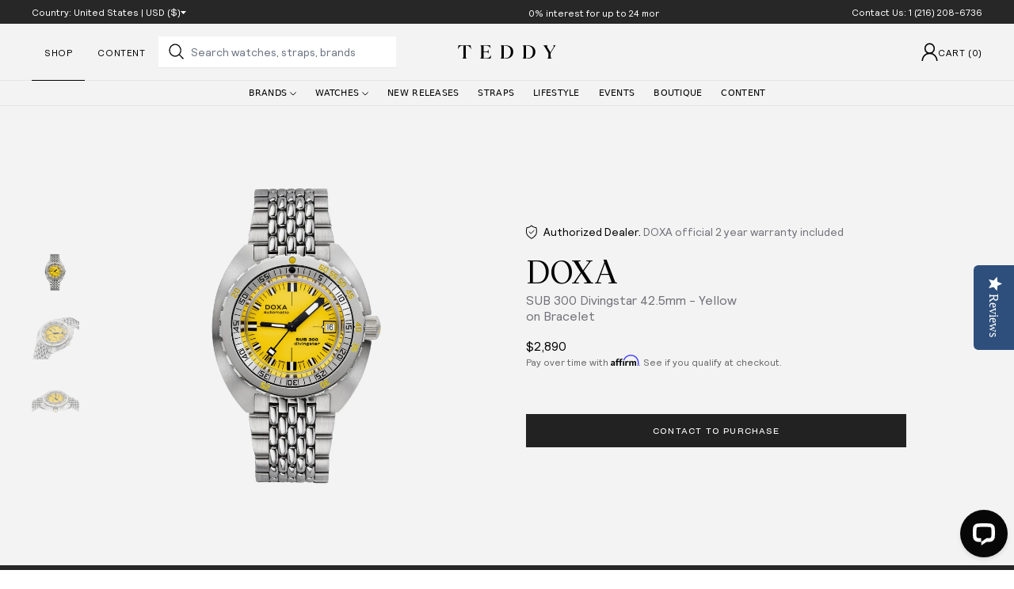

--- FILE ---
content_type: text/html; charset=utf-8
request_url: https://teddybaldassarre.com/en-sg/products/sub-300-divingstar-yellow-dial-on-bracelet-42-5mm
body_size: 46616
content:
<!DOCTYPE html>
<html class="no-js" lang="en">
  <head>
    <meta charset="utf-8">
    <meta http-equiv="X-UA-Compatible" content="IE=edge">
    <meta name="viewport" content="width=device-width,initial-scale=1">
    <meta name="theme-color" content="#f3f3f3">
    <meta name="apple-mobile-web-app-capable" content="yes"/>
    <meta name="apple-mobile-web-app-status-bar-style" content="#f3f3f3">

    <link rel="canonical" href="https://teddybaldassarre.com/en-sg/products/sub-300-divingstar-yellow-dial-on-bracelet-42-5mm">
    <link rel="preconnect" href="https://cdn.shopify.com" crossorigin>
    <link rel="preload" href="//teddybaldassarre.com/cdn/shop/t/380/assets/Relative-Book-Pro.woff2?v=169995735432550763261757722279" as="font" type="font/woff2" crossorigin />
    <link rel="preload" href="//teddybaldassarre.com/cdn/shop/t/380/assets/Sharp-Grotesk-Book-22.woff2?v=90893289074858385551757722276" as="font" type="font/woff2" crossorigin />
    <link rel="preload" href="//teddybaldassarre.com/cdn/shop/t/380/assets/Victor-Serif-50-Medium.woff2?v=113363438435544826321757722277" as="font" type="font/woff2" crossorigin />
    <link rel="sitemap" type="application/xml" href="/sitemap.xml" />
    <link rel="preload" href="//teddybaldassarre.com/cdn/shop/t/380/assets/swiper-bundle.min.css?v=95102680675147881971757722278" as="style" onload="this.onload=null;this.rel='stylesheet'">

    

    

    

    
    <meta name="google-site-verification" content="G62PBynXNx8It1qyCVPgX_ksLRvZdv4WamnXF_dVkJE" /><meta name="robots" content="noindex"><link
        rel="icon"
        type="image/png"
        href="//teddybaldassarre.com/cdn/shop/files/favicon-2_32x32.png?v=1629933821"><title>
      
        SUB 300 Divingstar 42.5mm - Yellow on Bracelet |
      

      Teddy Baldassarre
    </title><style data-shopify>@font-face {
        font-family: 'Relative Bold Pro';
        src: url('//teddybaldassarre.com/cdn/shop/t/380/assets/Relative-Bold-Pro.woff2?v=76523087721079815071757722278') format('woff2'), url('//teddybaldassarre.com/cdn/shop/t/380/assets/Relative-Bold-Pro.woff?v=165413292567665304801757722278') format('woff');
        font-style: normal;
        font-weight: normal;
        font-display: swap;
      }
      @font-face {
        font-family: 'Relative Book Pro';
        src: url('//teddybaldassarre.com/cdn/shop/t/380/assets/Relative-Book-Pro.woff2?v=169995735432550763261757722279') format('woff2'), url('//teddybaldassarre.com/cdn/shop/t/380/assets/Relative-Book-Pro.woff?v=84608090496165632091757722279') format('woff');
        font-style: normal;
        font-weight: normal;
        font-display: swap;
      }
      @font-face {
        font-family: 'Sharp Grotesk Book 22';
        src: url('//teddybaldassarre.com/cdn/shop/t/380/assets/Sharp-Grotesk-Book-22.woff2?v=90893289074858385551757722276') format('woff2'), url('//teddybaldassarre.com/cdn/shop/t/380/assets/Sharp-Grotesk-Book-22.woff?v=155476961090547524871757722276') format('woff');
        font-style: normal;
        font-weight: normal;
        font-display: swap;
      }
      @font-face {
        font-family: 'Victor Serif 50 Medium';
        src: url('//teddybaldassarre.com/cdn/shop/t/380/assets/Victor-Serif-50-Medium.woff2?v=113363438435544826321757722277') format('woff2'), url('//teddybaldassarre.com/cdn/shop/t/380/assets/Victor-Serif-50-Medium.woff?v=26808240181794196651757722277') format('woff');
        font-style: normal;
        font-weight: normal;
        font-display: swap;
      }</style>
      <meta name="description" content="DOXA Sub 300 Divingstar Yellow Dial on Bracelet, 42.5mm 821.10.361.10">
    


<meta property="og:site_name" content="Teddy Baldassarre">
<meta property="og:url" content="https://teddybaldassarre.com/en-sg/products/sub-300-divingstar-yellow-dial-on-bracelet-42-5mm">
<meta property="og:title" content="SUB 300 Divingstar 42.5mm - Yellow on Bracelet">
<meta property="og:type" content="product">
<meta property="og:description" content="DOXA Sub 300 Divingstar Yellow Dial on Bracelet, 42.5mm 821.10.361.10"><meta property="og:image" content="http://teddybaldassarre.com/cdn/shop/files/DOXA_SUB_300_821_10_361_10_clipped_rev_1.jpg?v=1717598708">
  <meta property="og:image:secure_url" content="https://teddybaldassarre.com/cdn/shop/files/DOXA_SUB_300_821_10_361_10_clipped_rev_1.jpg?v=1717598708">
  <meta property="og:image:width" content="900">
  <meta property="og:image:height" content="900"><meta property="og:price:amount" content="3,732.00">
  <meta property="og:price:currency" content="SGD"><meta name="twitter:site" content="@baldassarreted"><meta name="twitter:card" content="summary_large_image">
<meta name="twitter:title" content="SUB 300 Divingstar 42.5mm - Yellow on Bracelet">
<meta name="twitter:description" content="DOXA Sub 300 Divingstar Yellow Dial on Bracelet, 42.5mm 821.10.361.10">

<link href="//teddybaldassarre.com/cdn/shop/t/380/assets/bundle.theme.css?v=171904511180583390411757722302" rel="stylesheet" type="text/css" media="all" />



    <link href="//teddybaldassarre.com/cdn/shop/t/380/assets/bundle.product.css?v=118362" rel="stylesheet" type="text/css" media="all" />


<script>
!function(){if(!window.klaviyo){window._klOnsite=window._klOnsite||[];try{window.klaviyo=new Proxy({},{get:function(n,i){return"push"===i?function(){var n;(n=window._klOnsite).push.apply(n,arguments)}:function(){for(var n=arguments.length,o=new Array(n),w=0;w<n;w++)o[w]=arguments[w];var t="function"==typeof o[o.length-1]?o.pop():void 0,e=new Promise((function(n){window._klOnsite.push([i].concat(o,[function(i){t&&t(i),n(i)}]))}));return e}}})}catch(n){window.klaviyo=window.klaviyo||[],window.klaviyo.push=function(){var n;(n=window._klOnsite).push.apply(n,arguments)}}}}();
</script><script async="" src="https://www.googletagmanager.com/gtag/js?id=UA-168476861-1"></script>
<script>
  window.dataLayer = window.dataLayer || [];
  function gtag(){dataLayer.push(arguments);}
  gtag('js', new Date());
</script><script>
  (function(w,d,s,l,i){w[l]=w[l]||[];w[l].push({'gtm.start':
  new Date().getTime(),event:'gtm.js'});var f=d.getElementsByTagName(s)[0],
  j=d.createElement(s),dl=l!='dataLayer'?'&l='+l:'';j.async=true;j.src=
  'https://www.googletagmanager.com/gtm.js?id='+i+dl;f.parentNode.insertBefore(j,f);
  })(window,document,'script','dataLayer','GTM-T3FR25P');
</script><noscript data-react-helmet="true">
  <img
    height="1"
    width="1"
    style="display:none"
    src="https://www.facebook.com/tr?id=2067573199968460&ev=PageView&noscript=1"
  />
</noscript>
<script>
  !function(f,b,e,v,n,t,s)
  {if(f.fbq)return;n=f.fbq=function(){n.callMethod?
  n.callMethod.apply(n,arguments):n.queue.push(arguments)};
  if(!f._fbq)f._fbq=n;n.push=n;n.loaded=!0;n.version='2.0';
  n.queue=[];t=b.createElement(e);t.async=!0;
  t.src=v;s=b.getElementsByTagName(e)[0];
  s.parentNode.insertBefore(t,s)}(window, document,'script',
  'https://connect.facebook.net/en_US/fbevents.js');
  fbq('init', '2067573199968460');
</script><script>
  (function(h,o,t,j,a,r){
      h.hj=h.hj||function(){(h.hj.q=h.hj.q||[]).push(arguments)};
      h._hjSettings={hjid:2942691,hjsv:6};
      a=o.getElementsByTagName('head')[0];
      r=o.createElement('script');r.async=1;
      r.src=t+h._hjSettings.hjid+j+h._hjSettings.hjsv;
      a.appendChild(r);
  })(window,document,'https://static.hotjar.com/c/hotjar-','.js?sv=');
</script><script data-react-helmet="true">
  _affirm_config = {
    public_api_key:  "WI2EUHDUQXHXFXNC",
    script:          "https://cdn1.affirm.com/js/v2/affirm.js"
  };
  (function(l,g,m,e,a,f,b){var d,c=l[m]||{},h=document.createElement(f),n=document.getElementsByTagName(f)[0],k=function(a,b,c){return function(){a[b]._.push([c,arguments])}};c[e]=k(c,e,"set");d=c[e];c[a]={};c[a]._=[];d._=[];c[a][b]=k(c,a,b);a=0;for(b="set add save post open empty reset on off trigger ready setProduct".split(" ");a<b.length;a++)d[b[a]]=k(c,e,b[a]);a=0;for(b=["get","token","url","items"];a<b.length;a++)d[b[a]]=function(){};h.async=!0;h.src=g[f];n.parentNode.insertBefore(h,n);delete g[f];d(g);l[m]=c})(window,_affirm_config,"affirm","checkout","ui","script","ready");
</script><script type="text/javascript">(function e(){var e=document.createElement("script");e.type="text/javascript",e.async=true,e.src="//staticw2.yotpo.com/vvDNoNmwhX9PtnDhNCk1iEcYfjZ6LMGXbPn4SxlC/widget.js";var t=document.getElementsByTagName("script")[0];t.parentNode.insertBefore(e,t)})();</script><link href="//teddybaldassarre.com/cdn/shop/t/380/assets/base.css?v=122575037824239075131769115349" rel="stylesheet" type="text/css" media="all" />
    <link href="//teddybaldassarre.com/cdn/shop/t/380/assets/section-video-modal.css?v=150486652892456226641767871054" rel="stylesheet" type="text/css" media="all" />

    <script async src="https://www.googletagmanager.com/gtag/js?id=G-9171FRW7ZF"></script>

    <script src="//teddybaldassarre.com/cdn/shop/t/380/assets/swiper-bundle.min.js?v=87330480114418983271757722279" defer></script>
    <script src="https://unpkg.com/currency.js@~2.0.0/dist/currency.min.js"></script>
    <script src="//teddybaldassarre.com/cdn/shop/t/380/assets/flickity.pkgd.min.js?v=76625229753604310451757722278" defer="defer"></script>
    <script src="//teddybaldassarre.com/cdn/shop/t/380/assets/klaviyo-subscribe.js?v=7049280629704815031757722276" defer="defer"></script>
    <script src="//teddybaldassarre.com/cdn/shop/t/380/assets/global.js?v=27215960629135677931769889105" defer="defer"></script>
    <script src="//teddybaldassarre.com/cdn/shop/t/380/assets/vendor-lite-yt.js?v=620147814167163991757722273" defer="defer"></script>
    <script src="//teddybaldassarre.com/cdn/shop/t/380/assets/video-modal.js?v=11039794462461801531757722273" defer="defer"></script>
    <script src="//teddybaldassarre.com/cdn/shop/t/380/assets/gift-note.js?v=18659933351494854151757722279" defer="defer"></script>

    <script>window.performance && window.performance.mark && window.performance.mark('shopify.content_for_header.start');</script><meta name="google-site-verification" content="DISqFtG5tA1MPEZrsN5veG2qe2zFVRhLdVEUcvjlvLo">
<meta id="shopify-digital-wallet" name="shopify-digital-wallet" content="/27897233501/digital_wallets/dialog">
<meta name="shopify-checkout-api-token" content="4b95b6a79284d4cbe0e04251f0582e71">
<meta id="in-context-paypal-metadata" data-shop-id="27897233501" data-venmo-supported="false" data-environment="production" data-locale="en_US" data-paypal-v4="true" data-currency="SGD">
<link rel="alternate" hreflang="x-default" href="https://teddybaldassarre.com/products/sub-300-divingstar-yellow-dial-on-bracelet-42-5mm">
<link rel="alternate" hreflang="en-CA" href="https://teddybaldassarre.com/en-ca/products/sub-300-divingstar-yellow-dial-on-bracelet-42-5mm">
<link rel="alternate" hreflang="en-GB" href="https://teddybaldassarre.com/en-gb/products/sub-300-divingstar-yellow-dial-on-bracelet-42-5mm">
<link rel="alternate" hreflang="en-AU" href="https://teddybaldassarre.com/en-au/products/sub-300-divingstar-yellow-dial-on-bracelet-42-5mm">
<link rel="alternate" hreflang="en-DE" href="https://teddybaldassarre.com/en-de/products/sub-300-divingstar-yellow-dial-on-bracelet-42-5mm">
<link rel="alternate" hreflang="en-SG" href="https://teddybaldassarre.com/en-sg/products/sub-300-divingstar-yellow-dial-on-bracelet-42-5mm">
<link rel="alternate" hreflang="en-IN" href="https://teddybaldassarre.com/en-in/products/sub-300-divingstar-yellow-dial-on-bracelet-42-5mm">
<link rel="alternate" hreflang="en-CH" href="https://teddybaldassarre.com/en-ch/products/sub-300-divingstar-yellow-dial-on-bracelet-42-5mm">
<link rel="alternate" hreflang="en-DZ" href="https://teddybaldassarre.com/en-int/products/sub-300-divingstar-yellow-dial-on-bracelet-42-5mm">
<link rel="alternate" hreflang="en-AO" href="https://teddybaldassarre.com/en-int/products/sub-300-divingstar-yellow-dial-on-bracelet-42-5mm">
<link rel="alternate" hreflang="en-AC" href="https://teddybaldassarre.com/en-int/products/sub-300-divingstar-yellow-dial-on-bracelet-42-5mm">
<link rel="alternate" hreflang="en-BJ" href="https://teddybaldassarre.com/en-int/products/sub-300-divingstar-yellow-dial-on-bracelet-42-5mm">
<link rel="alternate" hreflang="en-BW" href="https://teddybaldassarre.com/en-int/products/sub-300-divingstar-yellow-dial-on-bracelet-42-5mm">
<link rel="alternate" hreflang="en-BF" href="https://teddybaldassarre.com/en-int/products/sub-300-divingstar-yellow-dial-on-bracelet-42-5mm">
<link rel="alternate" hreflang="en-BI" href="https://teddybaldassarre.com/en-int/products/sub-300-divingstar-yellow-dial-on-bracelet-42-5mm">
<link rel="alternate" hreflang="en-CM" href="https://teddybaldassarre.com/en-int/products/sub-300-divingstar-yellow-dial-on-bracelet-42-5mm">
<link rel="alternate" hreflang="en-CV" href="https://teddybaldassarre.com/en-int/products/sub-300-divingstar-yellow-dial-on-bracelet-42-5mm">
<link rel="alternate" hreflang="en-CF" href="https://teddybaldassarre.com/en-int/products/sub-300-divingstar-yellow-dial-on-bracelet-42-5mm">
<link rel="alternate" hreflang="en-TD" href="https://teddybaldassarre.com/en-int/products/sub-300-divingstar-yellow-dial-on-bracelet-42-5mm">
<link rel="alternate" hreflang="en-KM" href="https://teddybaldassarre.com/en-int/products/sub-300-divingstar-yellow-dial-on-bracelet-42-5mm">
<link rel="alternate" hreflang="en-CG" href="https://teddybaldassarre.com/en-int/products/sub-300-divingstar-yellow-dial-on-bracelet-42-5mm">
<link rel="alternate" hreflang="en-CD" href="https://teddybaldassarre.com/en-int/products/sub-300-divingstar-yellow-dial-on-bracelet-42-5mm">
<link rel="alternate" hreflang="en-CI" href="https://teddybaldassarre.com/en-int/products/sub-300-divingstar-yellow-dial-on-bracelet-42-5mm">
<link rel="alternate" hreflang="en-DJ" href="https://teddybaldassarre.com/en-int/products/sub-300-divingstar-yellow-dial-on-bracelet-42-5mm">
<link rel="alternate" hreflang="en-EG" href="https://teddybaldassarre.com/en-int/products/sub-300-divingstar-yellow-dial-on-bracelet-42-5mm">
<link rel="alternate" hreflang="en-GQ" href="https://teddybaldassarre.com/en-int/products/sub-300-divingstar-yellow-dial-on-bracelet-42-5mm">
<link rel="alternate" hreflang="en-ER" href="https://teddybaldassarre.com/en-int/products/sub-300-divingstar-yellow-dial-on-bracelet-42-5mm">
<link rel="alternate" hreflang="en-SZ" href="https://teddybaldassarre.com/en-int/products/sub-300-divingstar-yellow-dial-on-bracelet-42-5mm">
<link rel="alternate" hreflang="en-ET" href="https://teddybaldassarre.com/en-int/products/sub-300-divingstar-yellow-dial-on-bracelet-42-5mm">
<link rel="alternate" hreflang="en-GA" href="https://teddybaldassarre.com/en-int/products/sub-300-divingstar-yellow-dial-on-bracelet-42-5mm">
<link rel="alternate" hreflang="en-GM" href="https://teddybaldassarre.com/en-int/products/sub-300-divingstar-yellow-dial-on-bracelet-42-5mm">
<link rel="alternate" hreflang="en-GH" href="https://teddybaldassarre.com/en-int/products/sub-300-divingstar-yellow-dial-on-bracelet-42-5mm">
<link rel="alternate" hreflang="en-GN" href="https://teddybaldassarre.com/en-int/products/sub-300-divingstar-yellow-dial-on-bracelet-42-5mm">
<link rel="alternate" hreflang="en-GW" href="https://teddybaldassarre.com/en-int/products/sub-300-divingstar-yellow-dial-on-bracelet-42-5mm">
<link rel="alternate" hreflang="en-KE" href="https://teddybaldassarre.com/en-int/products/sub-300-divingstar-yellow-dial-on-bracelet-42-5mm">
<link rel="alternate" hreflang="en-LS" href="https://teddybaldassarre.com/en-int/products/sub-300-divingstar-yellow-dial-on-bracelet-42-5mm">
<link rel="alternate" hreflang="en-LR" href="https://teddybaldassarre.com/en-int/products/sub-300-divingstar-yellow-dial-on-bracelet-42-5mm">
<link rel="alternate" hreflang="en-LY" href="https://teddybaldassarre.com/en-int/products/sub-300-divingstar-yellow-dial-on-bracelet-42-5mm">
<link rel="alternate" hreflang="en-MG" href="https://teddybaldassarre.com/en-int/products/sub-300-divingstar-yellow-dial-on-bracelet-42-5mm">
<link rel="alternate" hreflang="en-MW" href="https://teddybaldassarre.com/en-int/products/sub-300-divingstar-yellow-dial-on-bracelet-42-5mm">
<link rel="alternate" hreflang="en-ML" href="https://teddybaldassarre.com/en-int/products/sub-300-divingstar-yellow-dial-on-bracelet-42-5mm">
<link rel="alternate" hreflang="en-MR" href="https://teddybaldassarre.com/en-int/products/sub-300-divingstar-yellow-dial-on-bracelet-42-5mm">
<link rel="alternate" hreflang="en-MU" href="https://teddybaldassarre.com/en-int/products/sub-300-divingstar-yellow-dial-on-bracelet-42-5mm">
<link rel="alternate" hreflang="en-MA" href="https://teddybaldassarre.com/en-int/products/sub-300-divingstar-yellow-dial-on-bracelet-42-5mm">
<link rel="alternate" hreflang="en-MZ" href="https://teddybaldassarre.com/en-int/products/sub-300-divingstar-yellow-dial-on-bracelet-42-5mm">
<link rel="alternate" hreflang="en-NA" href="https://teddybaldassarre.com/en-int/products/sub-300-divingstar-yellow-dial-on-bracelet-42-5mm">
<link rel="alternate" hreflang="en-NE" href="https://teddybaldassarre.com/en-int/products/sub-300-divingstar-yellow-dial-on-bracelet-42-5mm">
<link rel="alternate" hreflang="en-NG" href="https://teddybaldassarre.com/en-int/products/sub-300-divingstar-yellow-dial-on-bracelet-42-5mm">
<link rel="alternate" hreflang="en-RW" href="https://teddybaldassarre.com/en-int/products/sub-300-divingstar-yellow-dial-on-bracelet-42-5mm">
<link rel="alternate" hreflang="en-ST" href="https://teddybaldassarre.com/en-int/products/sub-300-divingstar-yellow-dial-on-bracelet-42-5mm">
<link rel="alternate" hreflang="en-SN" href="https://teddybaldassarre.com/en-int/products/sub-300-divingstar-yellow-dial-on-bracelet-42-5mm">
<link rel="alternate" hreflang="en-SC" href="https://teddybaldassarre.com/en-int/products/sub-300-divingstar-yellow-dial-on-bracelet-42-5mm">
<link rel="alternate" hreflang="en-SL" href="https://teddybaldassarre.com/en-int/products/sub-300-divingstar-yellow-dial-on-bracelet-42-5mm">
<link rel="alternate" hreflang="en-SO" href="https://teddybaldassarre.com/en-int/products/sub-300-divingstar-yellow-dial-on-bracelet-42-5mm">
<link rel="alternate" hreflang="en-ZA" href="https://teddybaldassarre.com/en-int/products/sub-300-divingstar-yellow-dial-on-bracelet-42-5mm">
<link rel="alternate" hreflang="en-SS" href="https://teddybaldassarre.com/en-int/products/sub-300-divingstar-yellow-dial-on-bracelet-42-5mm">
<link rel="alternate" hreflang="en-SH" href="https://teddybaldassarre.com/en-int/products/sub-300-divingstar-yellow-dial-on-bracelet-42-5mm">
<link rel="alternate" hreflang="en-SD" href="https://teddybaldassarre.com/en-int/products/sub-300-divingstar-yellow-dial-on-bracelet-42-5mm">
<link rel="alternate" hreflang="en-TZ" href="https://teddybaldassarre.com/en-int/products/sub-300-divingstar-yellow-dial-on-bracelet-42-5mm">
<link rel="alternate" hreflang="en-TG" href="https://teddybaldassarre.com/en-int/products/sub-300-divingstar-yellow-dial-on-bracelet-42-5mm">
<link rel="alternate" hreflang="en-TA" href="https://teddybaldassarre.com/en-int/products/sub-300-divingstar-yellow-dial-on-bracelet-42-5mm">
<link rel="alternate" hreflang="en-TN" href="https://teddybaldassarre.com/en-int/products/sub-300-divingstar-yellow-dial-on-bracelet-42-5mm">
<link rel="alternate" hreflang="en-UG" href="https://teddybaldassarre.com/en-int/products/sub-300-divingstar-yellow-dial-on-bracelet-42-5mm">
<link rel="alternate" hreflang="en-EH" href="https://teddybaldassarre.com/en-int/products/sub-300-divingstar-yellow-dial-on-bracelet-42-5mm">
<link rel="alternate" hreflang="en-ZM" href="https://teddybaldassarre.com/en-int/products/sub-300-divingstar-yellow-dial-on-bracelet-42-5mm">
<link rel="alternate" hreflang="en-ZW" href="https://teddybaldassarre.com/en-int/products/sub-300-divingstar-yellow-dial-on-bracelet-42-5mm">
<link rel="alternate" hreflang="en-AF" href="https://teddybaldassarre.com/en-int/products/sub-300-divingstar-yellow-dial-on-bracelet-42-5mm">
<link rel="alternate" hreflang="en-AZ" href="https://teddybaldassarre.com/en-int/products/sub-300-divingstar-yellow-dial-on-bracelet-42-5mm">
<link rel="alternate" hreflang="en-BH" href="https://teddybaldassarre.com/en-int/products/sub-300-divingstar-yellow-dial-on-bracelet-42-5mm">
<link rel="alternate" hreflang="en-BD" href="https://teddybaldassarre.com/en-int/products/sub-300-divingstar-yellow-dial-on-bracelet-42-5mm">
<link rel="alternate" hreflang="en-BT" href="https://teddybaldassarre.com/en-int/products/sub-300-divingstar-yellow-dial-on-bracelet-42-5mm">
<link rel="alternate" hreflang="en-IO" href="https://teddybaldassarre.com/en-int/products/sub-300-divingstar-yellow-dial-on-bracelet-42-5mm">
<link rel="alternate" hreflang="en-BN" href="https://teddybaldassarre.com/en-int/products/sub-300-divingstar-yellow-dial-on-bracelet-42-5mm">
<link rel="alternate" hreflang="en-KH" href="https://teddybaldassarre.com/en-int/products/sub-300-divingstar-yellow-dial-on-bracelet-42-5mm">
<link rel="alternate" hreflang="en-CN" href="https://teddybaldassarre.com/en-int/products/sub-300-divingstar-yellow-dial-on-bracelet-42-5mm">
<link rel="alternate" hreflang="en-CX" href="https://teddybaldassarre.com/en-int/products/sub-300-divingstar-yellow-dial-on-bracelet-42-5mm">
<link rel="alternate" hreflang="en-CC" href="https://teddybaldassarre.com/en-int/products/sub-300-divingstar-yellow-dial-on-bracelet-42-5mm">
<link rel="alternate" hreflang="en-HK" href="https://teddybaldassarre.com/en-int/products/sub-300-divingstar-yellow-dial-on-bracelet-42-5mm">
<link rel="alternate" hreflang="en-ID" href="https://teddybaldassarre.com/en-int/products/sub-300-divingstar-yellow-dial-on-bracelet-42-5mm">
<link rel="alternate" hreflang="en-IQ" href="https://teddybaldassarre.com/en-int/products/sub-300-divingstar-yellow-dial-on-bracelet-42-5mm">
<link rel="alternate" hreflang="en-IL" href="https://teddybaldassarre.com/en-int/products/sub-300-divingstar-yellow-dial-on-bracelet-42-5mm">
<link rel="alternate" hreflang="en-JP" href="https://teddybaldassarre.com/en-int/products/sub-300-divingstar-yellow-dial-on-bracelet-42-5mm">
<link rel="alternate" hreflang="en-JO" href="https://teddybaldassarre.com/en-int/products/sub-300-divingstar-yellow-dial-on-bracelet-42-5mm">
<link rel="alternate" hreflang="en-KZ" href="https://teddybaldassarre.com/en-int/products/sub-300-divingstar-yellow-dial-on-bracelet-42-5mm">
<link rel="alternate" hreflang="en-KW" href="https://teddybaldassarre.com/en-int/products/sub-300-divingstar-yellow-dial-on-bracelet-42-5mm">
<link rel="alternate" hreflang="en-KG" href="https://teddybaldassarre.com/en-int/products/sub-300-divingstar-yellow-dial-on-bracelet-42-5mm">
<link rel="alternate" hreflang="en-LA" href="https://teddybaldassarre.com/en-int/products/sub-300-divingstar-yellow-dial-on-bracelet-42-5mm">
<link rel="alternate" hreflang="en-LB" href="https://teddybaldassarre.com/en-int/products/sub-300-divingstar-yellow-dial-on-bracelet-42-5mm">
<link rel="alternate" hreflang="en-MO" href="https://teddybaldassarre.com/en-int/products/sub-300-divingstar-yellow-dial-on-bracelet-42-5mm">
<link rel="alternate" hreflang="en-MY" href="https://teddybaldassarre.com/en-int/products/sub-300-divingstar-yellow-dial-on-bracelet-42-5mm">
<link rel="alternate" hreflang="en-MV" href="https://teddybaldassarre.com/en-int/products/sub-300-divingstar-yellow-dial-on-bracelet-42-5mm">
<link rel="alternate" hreflang="en-MN" href="https://teddybaldassarre.com/en-int/products/sub-300-divingstar-yellow-dial-on-bracelet-42-5mm">
<link rel="alternate" hreflang="en-MM" href="https://teddybaldassarre.com/en-int/products/sub-300-divingstar-yellow-dial-on-bracelet-42-5mm">
<link rel="alternate" hreflang="en-NP" href="https://teddybaldassarre.com/en-int/products/sub-300-divingstar-yellow-dial-on-bracelet-42-5mm">
<link rel="alternate" hreflang="en-OM" href="https://teddybaldassarre.com/en-int/products/sub-300-divingstar-yellow-dial-on-bracelet-42-5mm">
<link rel="alternate" hreflang="en-PK" href="https://teddybaldassarre.com/en-int/products/sub-300-divingstar-yellow-dial-on-bracelet-42-5mm">
<link rel="alternate" hreflang="en-PS" href="https://teddybaldassarre.com/en-int/products/sub-300-divingstar-yellow-dial-on-bracelet-42-5mm">
<link rel="alternate" hreflang="en-PH" href="https://teddybaldassarre.com/en-int/products/sub-300-divingstar-yellow-dial-on-bracelet-42-5mm">
<link rel="alternate" hreflang="en-QA" href="https://teddybaldassarre.com/en-int/products/sub-300-divingstar-yellow-dial-on-bracelet-42-5mm">
<link rel="alternate" hreflang="en-RU" href="https://teddybaldassarre.com/en-int/products/sub-300-divingstar-yellow-dial-on-bracelet-42-5mm">
<link rel="alternate" hreflang="en-SA" href="https://teddybaldassarre.com/en-int/products/sub-300-divingstar-yellow-dial-on-bracelet-42-5mm">
<link rel="alternate" hreflang="en-KR" href="https://teddybaldassarre.com/en-int/products/sub-300-divingstar-yellow-dial-on-bracelet-42-5mm">
<link rel="alternate" hreflang="en-LK" href="https://teddybaldassarre.com/en-int/products/sub-300-divingstar-yellow-dial-on-bracelet-42-5mm">
<link rel="alternate" hreflang="en-TW" href="https://teddybaldassarre.com/en-int/products/sub-300-divingstar-yellow-dial-on-bracelet-42-5mm">
<link rel="alternate" hreflang="en-TJ" href="https://teddybaldassarre.com/en-int/products/sub-300-divingstar-yellow-dial-on-bracelet-42-5mm">
<link rel="alternate" hreflang="en-TH" href="https://teddybaldassarre.com/en-int/products/sub-300-divingstar-yellow-dial-on-bracelet-42-5mm">
<link rel="alternate" hreflang="en-TM" href="https://teddybaldassarre.com/en-int/products/sub-300-divingstar-yellow-dial-on-bracelet-42-5mm">
<link rel="alternate" hreflang="en-AE" href="https://teddybaldassarre.com/en-int/products/sub-300-divingstar-yellow-dial-on-bracelet-42-5mm">
<link rel="alternate" hreflang="en-UZ" href="https://teddybaldassarre.com/en-int/products/sub-300-divingstar-yellow-dial-on-bracelet-42-5mm">
<link rel="alternate" hreflang="en-VN" href="https://teddybaldassarre.com/en-int/products/sub-300-divingstar-yellow-dial-on-bracelet-42-5mm">
<link rel="alternate" hreflang="en-YE" href="https://teddybaldassarre.com/en-int/products/sub-300-divingstar-yellow-dial-on-bracelet-42-5mm">
<link rel="alternate" hreflang="en-AI" href="https://teddybaldassarre.com/en-int/products/sub-300-divingstar-yellow-dial-on-bracelet-42-5mm">
<link rel="alternate" hreflang="en-AG" href="https://teddybaldassarre.com/en-int/products/sub-300-divingstar-yellow-dial-on-bracelet-42-5mm">
<link rel="alternate" hreflang="en-AW" href="https://teddybaldassarre.com/en-int/products/sub-300-divingstar-yellow-dial-on-bracelet-42-5mm">
<link rel="alternate" hreflang="en-BS" href="https://teddybaldassarre.com/en-int/products/sub-300-divingstar-yellow-dial-on-bracelet-42-5mm">
<link rel="alternate" hreflang="en-BB" href="https://teddybaldassarre.com/en-int/products/sub-300-divingstar-yellow-dial-on-bracelet-42-5mm">
<link rel="alternate" hreflang="en-BZ" href="https://teddybaldassarre.com/en-int/products/sub-300-divingstar-yellow-dial-on-bracelet-42-5mm">
<link rel="alternate" hreflang="en-BM" href="https://teddybaldassarre.com/en-int/products/sub-300-divingstar-yellow-dial-on-bracelet-42-5mm">
<link rel="alternate" hreflang="en-VG" href="https://teddybaldassarre.com/en-int/products/sub-300-divingstar-yellow-dial-on-bracelet-42-5mm">
<link rel="alternate" hreflang="en-KY" href="https://teddybaldassarre.com/en-int/products/sub-300-divingstar-yellow-dial-on-bracelet-42-5mm">
<link rel="alternate" hreflang="en-CR" href="https://teddybaldassarre.com/en-int/products/sub-300-divingstar-yellow-dial-on-bracelet-42-5mm">
<link rel="alternate" hreflang="en-CW" href="https://teddybaldassarre.com/en-int/products/sub-300-divingstar-yellow-dial-on-bracelet-42-5mm">
<link rel="alternate" hreflang="en-DM" href="https://teddybaldassarre.com/en-int/products/sub-300-divingstar-yellow-dial-on-bracelet-42-5mm">
<link rel="alternate" hreflang="en-DO" href="https://teddybaldassarre.com/en-int/products/sub-300-divingstar-yellow-dial-on-bracelet-42-5mm">
<link rel="alternate" hreflang="en-SV" href="https://teddybaldassarre.com/en-int/products/sub-300-divingstar-yellow-dial-on-bracelet-42-5mm">
<link rel="alternate" hreflang="en-GD" href="https://teddybaldassarre.com/en-int/products/sub-300-divingstar-yellow-dial-on-bracelet-42-5mm">
<link rel="alternate" hreflang="en-GT" href="https://teddybaldassarre.com/en-int/products/sub-300-divingstar-yellow-dial-on-bracelet-42-5mm">
<link rel="alternate" hreflang="en-HT" href="https://teddybaldassarre.com/en-int/products/sub-300-divingstar-yellow-dial-on-bracelet-42-5mm">
<link rel="alternate" hreflang="en-HN" href="https://teddybaldassarre.com/en-int/products/sub-300-divingstar-yellow-dial-on-bracelet-42-5mm">
<link rel="alternate" hreflang="en-JM" href="https://teddybaldassarre.com/en-int/products/sub-300-divingstar-yellow-dial-on-bracelet-42-5mm">
<link rel="alternate" hreflang="en-MQ" href="https://teddybaldassarre.com/en-int/products/sub-300-divingstar-yellow-dial-on-bracelet-42-5mm">
<link rel="alternate" hreflang="en-MS" href="https://teddybaldassarre.com/en-int/products/sub-300-divingstar-yellow-dial-on-bracelet-42-5mm">
<link rel="alternate" hreflang="en-NI" href="https://teddybaldassarre.com/en-int/products/sub-300-divingstar-yellow-dial-on-bracelet-42-5mm">
<link rel="alternate" hreflang="en-PA" href="https://teddybaldassarre.com/en-int/products/sub-300-divingstar-yellow-dial-on-bracelet-42-5mm">
<link rel="alternate" hreflang="en-SX" href="https://teddybaldassarre.com/en-int/products/sub-300-divingstar-yellow-dial-on-bracelet-42-5mm">
<link rel="alternate" hreflang="en-BL" href="https://teddybaldassarre.com/en-int/products/sub-300-divingstar-yellow-dial-on-bracelet-42-5mm">
<link rel="alternate" hreflang="en-KN" href="https://teddybaldassarre.com/en-int/products/sub-300-divingstar-yellow-dial-on-bracelet-42-5mm">
<link rel="alternate" hreflang="en-LC" href="https://teddybaldassarre.com/en-int/products/sub-300-divingstar-yellow-dial-on-bracelet-42-5mm">
<link rel="alternate" hreflang="en-MF" href="https://teddybaldassarre.com/en-int/products/sub-300-divingstar-yellow-dial-on-bracelet-42-5mm">
<link rel="alternate" hreflang="en-PM" href="https://teddybaldassarre.com/en-int/products/sub-300-divingstar-yellow-dial-on-bracelet-42-5mm">
<link rel="alternate" hreflang="en-VC" href="https://teddybaldassarre.com/en-int/products/sub-300-divingstar-yellow-dial-on-bracelet-42-5mm">
<link rel="alternate" hreflang="en-TT" href="https://teddybaldassarre.com/en-int/products/sub-300-divingstar-yellow-dial-on-bracelet-42-5mm">
<link rel="alternate" hreflang="en-TC" href="https://teddybaldassarre.com/en-int/products/sub-300-divingstar-yellow-dial-on-bracelet-42-5mm">
<link rel="alternate" hreflang="en-UM" href="https://teddybaldassarre.com/en-int/products/sub-300-divingstar-yellow-dial-on-bracelet-42-5mm">
<link rel="alternate" hreflang="en-AX" href="https://teddybaldassarre.com/en-int/products/sub-300-divingstar-yellow-dial-on-bracelet-42-5mm">
<link rel="alternate" hreflang="en-AL" href="https://teddybaldassarre.com/en-int/products/sub-300-divingstar-yellow-dial-on-bracelet-42-5mm">
<link rel="alternate" hreflang="en-AD" href="https://teddybaldassarre.com/en-int/products/sub-300-divingstar-yellow-dial-on-bracelet-42-5mm">
<link rel="alternate" hreflang="en-AM" href="https://teddybaldassarre.com/en-int/products/sub-300-divingstar-yellow-dial-on-bracelet-42-5mm">
<link rel="alternate" hreflang="en-AT" href="https://teddybaldassarre.com/en-int/products/sub-300-divingstar-yellow-dial-on-bracelet-42-5mm">
<link rel="alternate" hreflang="en-BY" href="https://teddybaldassarre.com/en-int/products/sub-300-divingstar-yellow-dial-on-bracelet-42-5mm">
<link rel="alternate" hreflang="en-BE" href="https://teddybaldassarre.com/en-int/products/sub-300-divingstar-yellow-dial-on-bracelet-42-5mm">
<link rel="alternate" hreflang="en-BA" href="https://teddybaldassarre.com/en-int/products/sub-300-divingstar-yellow-dial-on-bracelet-42-5mm">
<link rel="alternate" hreflang="en-BG" href="https://teddybaldassarre.com/en-int/products/sub-300-divingstar-yellow-dial-on-bracelet-42-5mm">
<link rel="alternate" hreflang="en-HR" href="https://teddybaldassarre.com/en-int/products/sub-300-divingstar-yellow-dial-on-bracelet-42-5mm">
<link rel="alternate" hreflang="en-CY" href="https://teddybaldassarre.com/en-int/products/sub-300-divingstar-yellow-dial-on-bracelet-42-5mm">
<link rel="alternate" hreflang="en-CZ" href="https://teddybaldassarre.com/en-int/products/sub-300-divingstar-yellow-dial-on-bracelet-42-5mm">
<link rel="alternate" hreflang="en-DK" href="https://teddybaldassarre.com/en-int/products/sub-300-divingstar-yellow-dial-on-bracelet-42-5mm">
<link rel="alternate" hreflang="en-EE" href="https://teddybaldassarre.com/en-int/products/sub-300-divingstar-yellow-dial-on-bracelet-42-5mm">
<link rel="alternate" hreflang="en-FO" href="https://teddybaldassarre.com/en-int/products/sub-300-divingstar-yellow-dial-on-bracelet-42-5mm">
<link rel="alternate" hreflang="en-FI" href="https://teddybaldassarre.com/en-int/products/sub-300-divingstar-yellow-dial-on-bracelet-42-5mm">
<link rel="alternate" hreflang="en-FR" href="https://teddybaldassarre.com/en-int/products/sub-300-divingstar-yellow-dial-on-bracelet-42-5mm">
<link rel="alternate" hreflang="en-GE" href="https://teddybaldassarre.com/en-int/products/sub-300-divingstar-yellow-dial-on-bracelet-42-5mm">
<link rel="alternate" hreflang="en-GI" href="https://teddybaldassarre.com/en-int/products/sub-300-divingstar-yellow-dial-on-bracelet-42-5mm">
<link rel="alternate" hreflang="en-GR" href="https://teddybaldassarre.com/en-int/products/sub-300-divingstar-yellow-dial-on-bracelet-42-5mm">
<link rel="alternate" hreflang="en-GL" href="https://teddybaldassarre.com/en-int/products/sub-300-divingstar-yellow-dial-on-bracelet-42-5mm">
<link rel="alternate" hreflang="en-GP" href="https://teddybaldassarre.com/en-int/products/sub-300-divingstar-yellow-dial-on-bracelet-42-5mm">
<link rel="alternate" hreflang="en-GG" href="https://teddybaldassarre.com/en-int/products/sub-300-divingstar-yellow-dial-on-bracelet-42-5mm">
<link rel="alternate" hreflang="en-HU" href="https://teddybaldassarre.com/en-int/products/sub-300-divingstar-yellow-dial-on-bracelet-42-5mm">
<link rel="alternate" hreflang="en-IS" href="https://teddybaldassarre.com/en-int/products/sub-300-divingstar-yellow-dial-on-bracelet-42-5mm">
<link rel="alternate" hreflang="en-IE" href="https://teddybaldassarre.com/en-int/products/sub-300-divingstar-yellow-dial-on-bracelet-42-5mm">
<link rel="alternate" hreflang="en-IM" href="https://teddybaldassarre.com/en-int/products/sub-300-divingstar-yellow-dial-on-bracelet-42-5mm">
<link rel="alternate" hreflang="en-IT" href="https://teddybaldassarre.com/en-int/products/sub-300-divingstar-yellow-dial-on-bracelet-42-5mm">
<link rel="alternate" hreflang="en-JE" href="https://teddybaldassarre.com/en-int/products/sub-300-divingstar-yellow-dial-on-bracelet-42-5mm">
<link rel="alternate" hreflang="en-XK" href="https://teddybaldassarre.com/en-int/products/sub-300-divingstar-yellow-dial-on-bracelet-42-5mm">
<link rel="alternate" hreflang="en-LV" href="https://teddybaldassarre.com/en-int/products/sub-300-divingstar-yellow-dial-on-bracelet-42-5mm">
<link rel="alternate" hreflang="en-LI" href="https://teddybaldassarre.com/en-int/products/sub-300-divingstar-yellow-dial-on-bracelet-42-5mm">
<link rel="alternate" hreflang="en-LT" href="https://teddybaldassarre.com/en-int/products/sub-300-divingstar-yellow-dial-on-bracelet-42-5mm">
<link rel="alternate" hreflang="en-LU" href="https://teddybaldassarre.com/en-int/products/sub-300-divingstar-yellow-dial-on-bracelet-42-5mm">
<link rel="alternate" hreflang="en-MK" href="https://teddybaldassarre.com/en-int/products/sub-300-divingstar-yellow-dial-on-bracelet-42-5mm">
<link rel="alternate" hreflang="en-MT" href="https://teddybaldassarre.com/en-int/products/sub-300-divingstar-yellow-dial-on-bracelet-42-5mm">
<link rel="alternate" hreflang="en-YT" href="https://teddybaldassarre.com/en-int/products/sub-300-divingstar-yellow-dial-on-bracelet-42-5mm">
<link rel="alternate" hreflang="en-MD" href="https://teddybaldassarre.com/en-int/products/sub-300-divingstar-yellow-dial-on-bracelet-42-5mm">
<link rel="alternate" hreflang="en-MC" href="https://teddybaldassarre.com/en-int/products/sub-300-divingstar-yellow-dial-on-bracelet-42-5mm">
<link rel="alternate" hreflang="en-ME" href="https://teddybaldassarre.com/en-int/products/sub-300-divingstar-yellow-dial-on-bracelet-42-5mm">
<link rel="alternate" hreflang="en-NL" href="https://teddybaldassarre.com/en-int/products/sub-300-divingstar-yellow-dial-on-bracelet-42-5mm">
<link rel="alternate" hreflang="en-NO" href="https://teddybaldassarre.com/en-int/products/sub-300-divingstar-yellow-dial-on-bracelet-42-5mm">
<link rel="alternate" hreflang="en-PL" href="https://teddybaldassarre.com/en-int/products/sub-300-divingstar-yellow-dial-on-bracelet-42-5mm">
<link rel="alternate" hreflang="en-PT" href="https://teddybaldassarre.com/en-int/products/sub-300-divingstar-yellow-dial-on-bracelet-42-5mm">
<link rel="alternate" hreflang="en-RE" href="https://teddybaldassarre.com/en-int/products/sub-300-divingstar-yellow-dial-on-bracelet-42-5mm">
<link rel="alternate" hreflang="en-RO" href="https://teddybaldassarre.com/en-int/products/sub-300-divingstar-yellow-dial-on-bracelet-42-5mm">
<link rel="alternate" hreflang="en-SM" href="https://teddybaldassarre.com/en-int/products/sub-300-divingstar-yellow-dial-on-bracelet-42-5mm">
<link rel="alternate" hreflang="en-RS" href="https://teddybaldassarre.com/en-int/products/sub-300-divingstar-yellow-dial-on-bracelet-42-5mm">
<link rel="alternate" hreflang="en-SK" href="https://teddybaldassarre.com/en-int/products/sub-300-divingstar-yellow-dial-on-bracelet-42-5mm">
<link rel="alternate" hreflang="en-SI" href="https://teddybaldassarre.com/en-int/products/sub-300-divingstar-yellow-dial-on-bracelet-42-5mm">
<link rel="alternate" hreflang="en-ES" href="https://teddybaldassarre.com/en-int/products/sub-300-divingstar-yellow-dial-on-bracelet-42-5mm">
<link rel="alternate" hreflang="en-SJ" href="https://teddybaldassarre.com/en-int/products/sub-300-divingstar-yellow-dial-on-bracelet-42-5mm">
<link rel="alternate" hreflang="en-SE" href="https://teddybaldassarre.com/en-int/products/sub-300-divingstar-yellow-dial-on-bracelet-42-5mm">
<link rel="alternate" hreflang="en-TR" href="https://teddybaldassarre.com/en-int/products/sub-300-divingstar-yellow-dial-on-bracelet-42-5mm">
<link rel="alternate" hreflang="en-UA" href="https://teddybaldassarre.com/en-int/products/sub-300-divingstar-yellow-dial-on-bracelet-42-5mm">
<link rel="alternate" hreflang="en-VA" href="https://teddybaldassarre.com/en-int/products/sub-300-divingstar-yellow-dial-on-bracelet-42-5mm">
<link rel="alternate" hreflang="en-MX" href="https://teddybaldassarre.com/en-int/products/sub-300-divingstar-yellow-dial-on-bracelet-42-5mm">
<link rel="alternate" hreflang="en-CK" href="https://teddybaldassarre.com/en-int/products/sub-300-divingstar-yellow-dial-on-bracelet-42-5mm">
<link rel="alternate" hreflang="en-FJ" href="https://teddybaldassarre.com/en-int/products/sub-300-divingstar-yellow-dial-on-bracelet-42-5mm">
<link rel="alternate" hreflang="en-PF" href="https://teddybaldassarre.com/en-int/products/sub-300-divingstar-yellow-dial-on-bracelet-42-5mm">
<link rel="alternate" hreflang="en-KI" href="https://teddybaldassarre.com/en-int/products/sub-300-divingstar-yellow-dial-on-bracelet-42-5mm">
<link rel="alternate" hreflang="en-NR" href="https://teddybaldassarre.com/en-int/products/sub-300-divingstar-yellow-dial-on-bracelet-42-5mm">
<link rel="alternate" hreflang="en-NC" href="https://teddybaldassarre.com/en-int/products/sub-300-divingstar-yellow-dial-on-bracelet-42-5mm">
<link rel="alternate" hreflang="en-NZ" href="https://teddybaldassarre.com/en-int/products/sub-300-divingstar-yellow-dial-on-bracelet-42-5mm">
<link rel="alternate" hreflang="en-NU" href="https://teddybaldassarre.com/en-int/products/sub-300-divingstar-yellow-dial-on-bracelet-42-5mm">
<link rel="alternate" hreflang="en-NF" href="https://teddybaldassarre.com/en-int/products/sub-300-divingstar-yellow-dial-on-bracelet-42-5mm">
<link rel="alternate" hreflang="en-PG" href="https://teddybaldassarre.com/en-int/products/sub-300-divingstar-yellow-dial-on-bracelet-42-5mm">
<link rel="alternate" hreflang="en-PN" href="https://teddybaldassarre.com/en-int/products/sub-300-divingstar-yellow-dial-on-bracelet-42-5mm">
<link rel="alternate" hreflang="en-WS" href="https://teddybaldassarre.com/en-int/products/sub-300-divingstar-yellow-dial-on-bracelet-42-5mm">
<link rel="alternate" hreflang="en-SB" href="https://teddybaldassarre.com/en-int/products/sub-300-divingstar-yellow-dial-on-bracelet-42-5mm">
<link rel="alternate" hreflang="en-TL" href="https://teddybaldassarre.com/en-int/products/sub-300-divingstar-yellow-dial-on-bracelet-42-5mm">
<link rel="alternate" hreflang="en-TK" href="https://teddybaldassarre.com/en-int/products/sub-300-divingstar-yellow-dial-on-bracelet-42-5mm">
<link rel="alternate" hreflang="en-TO" href="https://teddybaldassarre.com/en-int/products/sub-300-divingstar-yellow-dial-on-bracelet-42-5mm">
<link rel="alternate" hreflang="en-TV" href="https://teddybaldassarre.com/en-int/products/sub-300-divingstar-yellow-dial-on-bracelet-42-5mm">
<link rel="alternate" hreflang="en-VU" href="https://teddybaldassarre.com/en-int/products/sub-300-divingstar-yellow-dial-on-bracelet-42-5mm">
<link rel="alternate" hreflang="en-WF" href="https://teddybaldassarre.com/en-int/products/sub-300-divingstar-yellow-dial-on-bracelet-42-5mm">
<link rel="alternate" hreflang="en-TF" href="https://teddybaldassarre.com/en-int/products/sub-300-divingstar-yellow-dial-on-bracelet-42-5mm">
<link rel="alternate" hreflang="en-GS" href="https://teddybaldassarre.com/en-int/products/sub-300-divingstar-yellow-dial-on-bracelet-42-5mm">
<link rel="alternate" hreflang="en-AR" href="https://teddybaldassarre.com/en-int/products/sub-300-divingstar-yellow-dial-on-bracelet-42-5mm">
<link rel="alternate" hreflang="en-BO" href="https://teddybaldassarre.com/en-int/products/sub-300-divingstar-yellow-dial-on-bracelet-42-5mm">
<link rel="alternate" hreflang="en-BR" href="https://teddybaldassarre.com/en-int/products/sub-300-divingstar-yellow-dial-on-bracelet-42-5mm">
<link rel="alternate" hreflang="en-BQ" href="https://teddybaldassarre.com/en-int/products/sub-300-divingstar-yellow-dial-on-bracelet-42-5mm">
<link rel="alternate" hreflang="en-CL" href="https://teddybaldassarre.com/en-int/products/sub-300-divingstar-yellow-dial-on-bracelet-42-5mm">
<link rel="alternate" hreflang="en-CO" href="https://teddybaldassarre.com/en-int/products/sub-300-divingstar-yellow-dial-on-bracelet-42-5mm">
<link rel="alternate" hreflang="en-EC" href="https://teddybaldassarre.com/en-int/products/sub-300-divingstar-yellow-dial-on-bracelet-42-5mm">
<link rel="alternate" hreflang="en-FK" href="https://teddybaldassarre.com/en-int/products/sub-300-divingstar-yellow-dial-on-bracelet-42-5mm">
<link rel="alternate" hreflang="en-GF" href="https://teddybaldassarre.com/en-int/products/sub-300-divingstar-yellow-dial-on-bracelet-42-5mm">
<link rel="alternate" hreflang="en-GY" href="https://teddybaldassarre.com/en-int/products/sub-300-divingstar-yellow-dial-on-bracelet-42-5mm">
<link rel="alternate" hreflang="en-PY" href="https://teddybaldassarre.com/en-int/products/sub-300-divingstar-yellow-dial-on-bracelet-42-5mm">
<link rel="alternate" hreflang="en-PE" href="https://teddybaldassarre.com/en-int/products/sub-300-divingstar-yellow-dial-on-bracelet-42-5mm">
<link rel="alternate" hreflang="en-SR" href="https://teddybaldassarre.com/en-int/products/sub-300-divingstar-yellow-dial-on-bracelet-42-5mm">
<link rel="alternate" hreflang="en-UY" href="https://teddybaldassarre.com/en-int/products/sub-300-divingstar-yellow-dial-on-bracelet-42-5mm">
<link rel="alternate" hreflang="en-VE" href="https://teddybaldassarre.com/en-int/products/sub-300-divingstar-yellow-dial-on-bracelet-42-5mm">
<link rel="alternate" hreflang="en-US" href="https://teddybaldassarre.com/products/sub-300-divingstar-yellow-dial-on-bracelet-42-5mm">
<link rel="alternate" type="application/json+oembed" href="https://teddybaldassarre.com/en-sg/products/sub-300-divingstar-yellow-dial-on-bracelet-42-5mm.oembed">
<script async="async" src="/checkouts/internal/preloads.js?locale=en-SG"></script>
<link rel="preconnect" href="https://shop.app" crossorigin="anonymous">
<script async="async" src="https://shop.app/checkouts/internal/preloads.js?locale=en-SG&shop_id=27897233501" crossorigin="anonymous"></script>
<script id="apple-pay-shop-capabilities" type="application/json">{"shopId":27897233501,"countryCode":"US","currencyCode":"SGD","merchantCapabilities":["supports3DS"],"merchantId":"gid:\/\/shopify\/Shop\/27897233501","merchantName":"Teddy Baldassarre","requiredBillingContactFields":["postalAddress","email","phone"],"requiredShippingContactFields":["postalAddress","email","phone"],"shippingType":"shipping","supportedNetworks":["visa","masterCard","amex","discover","elo","jcb"],"total":{"type":"pending","label":"Teddy Baldassarre","amount":"1.00"},"shopifyPaymentsEnabled":true,"supportsSubscriptions":true}</script>
<script id="shopify-features" type="application/json">{"accessToken":"4b95b6a79284d4cbe0e04251f0582e71","betas":["rich-media-storefront-analytics"],"domain":"teddybaldassarre.com","predictiveSearch":true,"shopId":27897233501,"locale":"en"}</script>
<script>var Shopify = Shopify || {};
Shopify.shop = "teddy-baldassarre-watches.myshopify.com";
Shopify.locale = "en";
Shopify.currency = {"active":"SGD","rate":"1.29100895"};
Shopify.country = "SG";
Shopify.theme = {"name":"teddy-baldassarre\/main","id":144575660125,"schema_name":"Teddy Baldassarre","schema_version":"2.16.0","theme_store_id":null,"role":"main"};
Shopify.theme.handle = "null";
Shopify.theme.style = {"id":null,"handle":null};
Shopify.cdnHost = "teddybaldassarre.com/cdn";
Shopify.routes = Shopify.routes || {};
Shopify.routes.root = "/en-sg/";</script>
<script type="module">!function(o){(o.Shopify=o.Shopify||{}).modules=!0}(window);</script>
<script>!function(o){function n(){var o=[];function n(){o.push(Array.prototype.slice.apply(arguments))}return n.q=o,n}var t=o.Shopify=o.Shopify||{};t.loadFeatures=n(),t.autoloadFeatures=n()}(window);</script>
<script>
  window.ShopifyPay = window.ShopifyPay || {};
  window.ShopifyPay.apiHost = "shop.app\/pay";
  window.ShopifyPay.redirectState = null;
</script>
<script id="shop-js-analytics" type="application/json">{"pageType":"product"}</script>
<script defer="defer" async type="module" src="//teddybaldassarre.com/cdn/shopifycloud/shop-js/modules/v2/client.init-shop-cart-sync_BN7fPSNr.en.esm.js"></script>
<script defer="defer" async type="module" src="//teddybaldassarre.com/cdn/shopifycloud/shop-js/modules/v2/chunk.common_Cbph3Kss.esm.js"></script>
<script defer="defer" async type="module" src="//teddybaldassarre.com/cdn/shopifycloud/shop-js/modules/v2/chunk.modal_DKumMAJ1.esm.js"></script>
<script type="module">
  await import("//teddybaldassarre.com/cdn/shopifycloud/shop-js/modules/v2/client.init-shop-cart-sync_BN7fPSNr.en.esm.js");
await import("//teddybaldassarre.com/cdn/shopifycloud/shop-js/modules/v2/chunk.common_Cbph3Kss.esm.js");
await import("//teddybaldassarre.com/cdn/shopifycloud/shop-js/modules/v2/chunk.modal_DKumMAJ1.esm.js");

  window.Shopify.SignInWithShop?.initShopCartSync?.({"fedCMEnabled":true,"windoidEnabled":true});

</script>
<script>
  window.Shopify = window.Shopify || {};
  if (!window.Shopify.featureAssets) window.Shopify.featureAssets = {};
  window.Shopify.featureAssets['shop-js'] = {"shop-cart-sync":["modules/v2/client.shop-cart-sync_CJVUk8Jm.en.esm.js","modules/v2/chunk.common_Cbph3Kss.esm.js","modules/v2/chunk.modal_DKumMAJ1.esm.js"],"init-fed-cm":["modules/v2/client.init-fed-cm_7Fvt41F4.en.esm.js","modules/v2/chunk.common_Cbph3Kss.esm.js","modules/v2/chunk.modal_DKumMAJ1.esm.js"],"init-shop-email-lookup-coordinator":["modules/v2/client.init-shop-email-lookup-coordinator_Cc088_bR.en.esm.js","modules/v2/chunk.common_Cbph3Kss.esm.js","modules/v2/chunk.modal_DKumMAJ1.esm.js"],"init-windoid":["modules/v2/client.init-windoid_hPopwJRj.en.esm.js","modules/v2/chunk.common_Cbph3Kss.esm.js","modules/v2/chunk.modal_DKumMAJ1.esm.js"],"shop-button":["modules/v2/client.shop-button_B0jaPSNF.en.esm.js","modules/v2/chunk.common_Cbph3Kss.esm.js","modules/v2/chunk.modal_DKumMAJ1.esm.js"],"shop-cash-offers":["modules/v2/client.shop-cash-offers_DPIskqss.en.esm.js","modules/v2/chunk.common_Cbph3Kss.esm.js","modules/v2/chunk.modal_DKumMAJ1.esm.js"],"shop-toast-manager":["modules/v2/client.shop-toast-manager_CK7RT69O.en.esm.js","modules/v2/chunk.common_Cbph3Kss.esm.js","modules/v2/chunk.modal_DKumMAJ1.esm.js"],"init-shop-cart-sync":["modules/v2/client.init-shop-cart-sync_BN7fPSNr.en.esm.js","modules/v2/chunk.common_Cbph3Kss.esm.js","modules/v2/chunk.modal_DKumMAJ1.esm.js"],"init-customer-accounts-sign-up":["modules/v2/client.init-customer-accounts-sign-up_CfPf4CXf.en.esm.js","modules/v2/client.shop-login-button_DeIztwXF.en.esm.js","modules/v2/chunk.common_Cbph3Kss.esm.js","modules/v2/chunk.modal_DKumMAJ1.esm.js"],"pay-button":["modules/v2/client.pay-button_CgIwFSYN.en.esm.js","modules/v2/chunk.common_Cbph3Kss.esm.js","modules/v2/chunk.modal_DKumMAJ1.esm.js"],"init-customer-accounts":["modules/v2/client.init-customer-accounts_DQ3x16JI.en.esm.js","modules/v2/client.shop-login-button_DeIztwXF.en.esm.js","modules/v2/chunk.common_Cbph3Kss.esm.js","modules/v2/chunk.modal_DKumMAJ1.esm.js"],"avatar":["modules/v2/client.avatar_BTnouDA3.en.esm.js"],"init-shop-for-new-customer-accounts":["modules/v2/client.init-shop-for-new-customer-accounts_CsZy_esa.en.esm.js","modules/v2/client.shop-login-button_DeIztwXF.en.esm.js","modules/v2/chunk.common_Cbph3Kss.esm.js","modules/v2/chunk.modal_DKumMAJ1.esm.js"],"shop-follow-button":["modules/v2/client.shop-follow-button_BRMJjgGd.en.esm.js","modules/v2/chunk.common_Cbph3Kss.esm.js","modules/v2/chunk.modal_DKumMAJ1.esm.js"],"checkout-modal":["modules/v2/client.checkout-modal_B9Drz_yf.en.esm.js","modules/v2/chunk.common_Cbph3Kss.esm.js","modules/v2/chunk.modal_DKumMAJ1.esm.js"],"shop-login-button":["modules/v2/client.shop-login-button_DeIztwXF.en.esm.js","modules/v2/chunk.common_Cbph3Kss.esm.js","modules/v2/chunk.modal_DKumMAJ1.esm.js"],"lead-capture":["modules/v2/client.lead-capture_DXYzFM3R.en.esm.js","modules/v2/chunk.common_Cbph3Kss.esm.js","modules/v2/chunk.modal_DKumMAJ1.esm.js"],"shop-login":["modules/v2/client.shop-login_CA5pJqmO.en.esm.js","modules/v2/chunk.common_Cbph3Kss.esm.js","modules/v2/chunk.modal_DKumMAJ1.esm.js"],"payment-terms":["modules/v2/client.payment-terms_BxzfvcZJ.en.esm.js","modules/v2/chunk.common_Cbph3Kss.esm.js","modules/v2/chunk.modal_DKumMAJ1.esm.js"]};
</script>
<script>(function() {
  var isLoaded = false;
  function asyncLoad() {
    if (isLoaded) return;
    isLoaded = true;
    var urls = ["https:\/\/cdn.shopify.com\/s\/files\/1\/0278\/9723\/3501\/t\/78\/assets\/affirmShopify.js?v=1709169193\u0026shop=teddy-baldassarre-watches.myshopify.com","https:\/\/cdn.joinclyde.com\/scripts\/shopify-storefront-v2.js?shop=teddy-baldassarre-watches.myshopify.com","https:\/\/superbump.herokuapp.com\/cartpage_bumps.js?shop=teddy-baldassarre-watches.myshopify.com","https:\/\/api-na1.hubapi.com\/scriptloader\/v1\/50164563.js?shop=teddy-baldassarre-watches.myshopify.com","https:\/\/cdn.attn.tv\/teddybaldassarre\/dtag.js?shop=teddy-baldassarre-watches.myshopify.com","\/\/cdn.shopify.com\/proxy\/272cde24d7f64e084a2a9c3c6881c45592bbf615e96f74a5ee4e4f0f351d10a9\/api.kount.com\/shopify\/js?m_id=101847\u0026shop=teddy-baldassarre-watches.myshopify.com\u0026sp-cache-control=cHVibGljLCBtYXgtYWdlPTkwMA"];
    for (var i = 0; i < urls.length; i++) {
      var s = document.createElement('script');
      s.type = 'text/javascript';
      s.async = true;
      s.src = urls[i];
      var x = document.getElementsByTagName('script')[0];
      x.parentNode.insertBefore(s, x);
    }
  };
  if(window.attachEvent) {
    window.attachEvent('onload', asyncLoad);
  } else {
    window.addEventListener('load', asyncLoad, false);
  }
})();</script>
<script id="__st">var __st={"a":27897233501,"offset":-18000,"reqid":"1729d476-d765-4504-9f6d-db90db20457a-1769905538","pageurl":"teddybaldassarre.com\/en-sg\/products\/sub-300-divingstar-yellow-dial-on-bracelet-42-5mm","u":"cecb21530a48","p":"product","rtyp":"product","rid":7570099404893};</script>
<script>window.ShopifyPaypalV4VisibilityTracking = true;</script>
<script id="captcha-bootstrap">!function(){'use strict';const t='contact',e='account',n='new_comment',o=[[t,t],['blogs',n],['comments',n],[t,'customer']],c=[[e,'customer_login'],[e,'guest_login'],[e,'recover_customer_password'],[e,'create_customer']],r=t=>t.map((([t,e])=>`form[action*='/${t}']:not([data-nocaptcha='true']) input[name='form_type'][value='${e}']`)).join(','),a=t=>()=>t?[...document.querySelectorAll(t)].map((t=>t.form)):[];function s(){const t=[...o],e=r(t);return a(e)}const i='password',u='form_key',d=['recaptcha-v3-token','g-recaptcha-response','h-captcha-response',i],f=()=>{try{return window.sessionStorage}catch{return}},m='__shopify_v',_=t=>t.elements[u];function p(t,e,n=!1){try{const o=window.sessionStorage,c=JSON.parse(o.getItem(e)),{data:r}=function(t){const{data:e,action:n}=t;return t[m]||n?{data:e,action:n}:{data:t,action:n}}(c);for(const[e,n]of Object.entries(r))t.elements[e]&&(t.elements[e].value=n);n&&o.removeItem(e)}catch(o){console.error('form repopulation failed',{error:o})}}const l='form_type',E='cptcha';function T(t){t.dataset[E]=!0}const w=window,h=w.document,L='Shopify',v='ce_forms',y='captcha';let A=!1;((t,e)=>{const n=(g='f06e6c50-85a8-45c8-87d0-21a2b65856fe',I='https://cdn.shopify.com/shopifycloud/storefront-forms-hcaptcha/ce_storefront_forms_captcha_hcaptcha.v1.5.2.iife.js',D={infoText:'Protected by hCaptcha',privacyText:'Privacy',termsText:'Terms'},(t,e,n)=>{const o=w[L][v],c=o.bindForm;if(c)return c(t,g,e,D).then(n);var r;o.q.push([[t,g,e,D],n]),r=I,A||(h.body.append(Object.assign(h.createElement('script'),{id:'captcha-provider',async:!0,src:r})),A=!0)});var g,I,D;w[L]=w[L]||{},w[L][v]=w[L][v]||{},w[L][v].q=[],w[L][y]=w[L][y]||{},w[L][y].protect=function(t,e){n(t,void 0,e),T(t)},Object.freeze(w[L][y]),function(t,e,n,w,h,L){const[v,y,A,g]=function(t,e,n){const i=e?o:[],u=t?c:[],d=[...i,...u],f=r(d),m=r(i),_=r(d.filter((([t,e])=>n.includes(e))));return[a(f),a(m),a(_),s()]}(w,h,L),I=t=>{const e=t.target;return e instanceof HTMLFormElement?e:e&&e.form},D=t=>v().includes(t);t.addEventListener('submit',(t=>{const e=I(t);if(!e)return;const n=D(e)&&!e.dataset.hcaptchaBound&&!e.dataset.recaptchaBound,o=_(e),c=g().includes(e)&&(!o||!o.value);(n||c)&&t.preventDefault(),c&&!n&&(function(t){try{if(!f())return;!function(t){const e=f();if(!e)return;const n=_(t);if(!n)return;const o=n.value;o&&e.removeItem(o)}(t);const e=Array.from(Array(32),(()=>Math.random().toString(36)[2])).join('');!function(t,e){_(t)||t.append(Object.assign(document.createElement('input'),{type:'hidden',name:u})),t.elements[u].value=e}(t,e),function(t,e){const n=f();if(!n)return;const o=[...t.querySelectorAll(`input[type='${i}']`)].map((({name:t})=>t)),c=[...d,...o],r={};for(const[a,s]of new FormData(t).entries())c.includes(a)||(r[a]=s);n.setItem(e,JSON.stringify({[m]:1,action:t.action,data:r}))}(t,e)}catch(e){console.error('failed to persist form',e)}}(e),e.submit())}));const S=(t,e)=>{t&&!t.dataset[E]&&(n(t,e.some((e=>e===t))),T(t))};for(const o of['focusin','change'])t.addEventListener(o,(t=>{const e=I(t);D(e)&&S(e,y())}));const B=e.get('form_key'),M=e.get(l),P=B&&M;t.addEventListener('DOMContentLoaded',(()=>{const t=y();if(P)for(const e of t)e.elements[l].value===M&&p(e,B);[...new Set([...A(),...v().filter((t=>'true'===t.dataset.shopifyCaptcha))])].forEach((e=>S(e,t)))}))}(h,new URLSearchParams(w.location.search),n,t,e,['guest_login'])})(!0,!0)}();</script>
<script integrity="sha256-4kQ18oKyAcykRKYeNunJcIwy7WH5gtpwJnB7kiuLZ1E=" data-source-attribution="shopify.loadfeatures" defer="defer" src="//teddybaldassarre.com/cdn/shopifycloud/storefront/assets/storefront/load_feature-a0a9edcb.js" crossorigin="anonymous"></script>
<script crossorigin="anonymous" defer="defer" src="//teddybaldassarre.com/cdn/shopifycloud/storefront/assets/shopify_pay/storefront-65b4c6d7.js?v=20250812"></script>
<script data-source-attribution="shopify.dynamic_checkout.dynamic.init">var Shopify=Shopify||{};Shopify.PaymentButton=Shopify.PaymentButton||{isStorefrontPortableWallets:!0,init:function(){window.Shopify.PaymentButton.init=function(){};var t=document.createElement("script");t.src="https://teddybaldassarre.com/cdn/shopifycloud/portable-wallets/latest/portable-wallets.en.js",t.type="module",document.head.appendChild(t)}};
</script>
<script data-source-attribution="shopify.dynamic_checkout.buyer_consent">
  function portableWalletsHideBuyerConsent(e){var t=document.getElementById("shopify-buyer-consent"),n=document.getElementById("shopify-subscription-policy-button");t&&n&&(t.classList.add("hidden"),t.setAttribute("aria-hidden","true"),n.removeEventListener("click",e))}function portableWalletsShowBuyerConsent(e){var t=document.getElementById("shopify-buyer-consent"),n=document.getElementById("shopify-subscription-policy-button");t&&n&&(t.classList.remove("hidden"),t.removeAttribute("aria-hidden"),n.addEventListener("click",e))}window.Shopify?.PaymentButton&&(window.Shopify.PaymentButton.hideBuyerConsent=portableWalletsHideBuyerConsent,window.Shopify.PaymentButton.showBuyerConsent=portableWalletsShowBuyerConsent);
</script>
<script data-source-attribution="shopify.dynamic_checkout.cart.bootstrap">document.addEventListener("DOMContentLoaded",(function(){function t(){return document.querySelector("shopify-accelerated-checkout-cart, shopify-accelerated-checkout")}if(t())Shopify.PaymentButton.init();else{new MutationObserver((function(e,n){t()&&(Shopify.PaymentButton.init(),n.disconnect())})).observe(document.body,{childList:!0,subtree:!0})}}));
</script>
<link id="shopify-accelerated-checkout-styles" rel="stylesheet" media="screen" href="https://teddybaldassarre.com/cdn/shopifycloud/portable-wallets/latest/accelerated-checkout-backwards-compat.css" crossorigin="anonymous">
<style id="shopify-accelerated-checkout-cart">
        #shopify-buyer-consent {
  margin-top: 1em;
  display: inline-block;
  width: 100%;
}

#shopify-buyer-consent.hidden {
  display: none;
}

#shopify-subscription-policy-button {
  background: none;
  border: none;
  padding: 0;
  text-decoration: underline;
  font-size: inherit;
  cursor: pointer;
}

#shopify-subscription-policy-button::before {
  box-shadow: none;
}

      </style>

<script>window.performance && window.performance.mark && window.performance.mark('shopify.content_for_header.end');</script>

    <meta class='geo-ip' content='[base64]'><script defer="defer" src='//teddybaldassarre.com/apps/easylocation/easylocation-1.0.3.min.js'></script>
    <script src="//teddybaldassarre.com/cdn/shop/t/380/assets/market-detector.js?v=10404169314795432741757722278" defer="defer"></script>

    

    <link rel="stylesheet" href="//teddybaldassarre.com/cdn/shop/t/380/assets/tailwind.style.css?v=15583666694549660591769904261">

    <script type="text/javascript" id="hs-script-loader" async defer src="//js.hs-scripts.com/50164563.js"></script>
  <link href="https://monorail-edge.shopifysvc.com" rel="dns-prefetch">
<script>(function(){if ("sendBeacon" in navigator && "performance" in window) {try {var session_token_from_headers = performance.getEntriesByType('navigation')[0].serverTiming.find(x => x.name == '_s').description;} catch {var session_token_from_headers = undefined;}var session_cookie_matches = document.cookie.match(/_shopify_s=([^;]*)/);var session_token_from_cookie = session_cookie_matches && session_cookie_matches.length === 2 ? session_cookie_matches[1] : "";var session_token = session_token_from_headers || session_token_from_cookie || "";function handle_abandonment_event(e) {var entries = performance.getEntries().filter(function(entry) {return /monorail-edge.shopifysvc.com/.test(entry.name);});if (!window.abandonment_tracked && entries.length === 0) {window.abandonment_tracked = true;var currentMs = Date.now();var navigation_start = performance.timing.navigationStart;var payload = {shop_id: 27897233501,url: window.location.href,navigation_start,duration: currentMs - navigation_start,session_token,page_type: "product"};window.navigator.sendBeacon("https://monorail-edge.shopifysvc.com/v1/produce", JSON.stringify({schema_id: "online_store_buyer_site_abandonment/1.1",payload: payload,metadata: {event_created_at_ms: currentMs,event_sent_at_ms: currentMs}}));}}window.addEventListener('pagehide', handle_abandonment_event);}}());</script>
<script id="web-pixels-manager-setup">(function e(e,d,r,n,o){if(void 0===o&&(o={}),!Boolean(null===(a=null===(i=window.Shopify)||void 0===i?void 0:i.analytics)||void 0===a?void 0:a.replayQueue)){var i,a;window.Shopify=window.Shopify||{};var t=window.Shopify;t.analytics=t.analytics||{};var s=t.analytics;s.replayQueue=[],s.publish=function(e,d,r){return s.replayQueue.push([e,d,r]),!0};try{self.performance.mark("wpm:start")}catch(e){}var l=function(){var e={modern:/Edge?\/(1{2}[4-9]|1[2-9]\d|[2-9]\d{2}|\d{4,})\.\d+(\.\d+|)|Firefox\/(1{2}[4-9]|1[2-9]\d|[2-9]\d{2}|\d{4,})\.\d+(\.\d+|)|Chrom(ium|e)\/(9{2}|\d{3,})\.\d+(\.\d+|)|(Maci|X1{2}).+ Version\/(15\.\d+|(1[6-9]|[2-9]\d|\d{3,})\.\d+)([,.]\d+|)( \(\w+\)|)( Mobile\/\w+|) Safari\/|Chrome.+OPR\/(9{2}|\d{3,})\.\d+\.\d+|(CPU[ +]OS|iPhone[ +]OS|CPU[ +]iPhone|CPU IPhone OS|CPU iPad OS)[ +]+(15[._]\d+|(1[6-9]|[2-9]\d|\d{3,})[._]\d+)([._]\d+|)|Android:?[ /-](13[3-9]|1[4-9]\d|[2-9]\d{2}|\d{4,})(\.\d+|)(\.\d+|)|Android.+Firefox\/(13[5-9]|1[4-9]\d|[2-9]\d{2}|\d{4,})\.\d+(\.\d+|)|Android.+Chrom(ium|e)\/(13[3-9]|1[4-9]\d|[2-9]\d{2}|\d{4,})\.\d+(\.\d+|)|SamsungBrowser\/([2-9]\d|\d{3,})\.\d+/,legacy:/Edge?\/(1[6-9]|[2-9]\d|\d{3,})\.\d+(\.\d+|)|Firefox\/(5[4-9]|[6-9]\d|\d{3,})\.\d+(\.\d+|)|Chrom(ium|e)\/(5[1-9]|[6-9]\d|\d{3,})\.\d+(\.\d+|)([\d.]+$|.*Safari\/(?![\d.]+ Edge\/[\d.]+$))|(Maci|X1{2}).+ Version\/(10\.\d+|(1[1-9]|[2-9]\d|\d{3,})\.\d+)([,.]\d+|)( \(\w+\)|)( Mobile\/\w+|) Safari\/|Chrome.+OPR\/(3[89]|[4-9]\d|\d{3,})\.\d+\.\d+|(CPU[ +]OS|iPhone[ +]OS|CPU[ +]iPhone|CPU IPhone OS|CPU iPad OS)[ +]+(10[._]\d+|(1[1-9]|[2-9]\d|\d{3,})[._]\d+)([._]\d+|)|Android:?[ /-](13[3-9]|1[4-9]\d|[2-9]\d{2}|\d{4,})(\.\d+|)(\.\d+|)|Mobile Safari.+OPR\/([89]\d|\d{3,})\.\d+\.\d+|Android.+Firefox\/(13[5-9]|1[4-9]\d|[2-9]\d{2}|\d{4,})\.\d+(\.\d+|)|Android.+Chrom(ium|e)\/(13[3-9]|1[4-9]\d|[2-9]\d{2}|\d{4,})\.\d+(\.\d+|)|Android.+(UC? ?Browser|UCWEB|U3)[ /]?(15\.([5-9]|\d{2,})|(1[6-9]|[2-9]\d|\d{3,})\.\d+)\.\d+|SamsungBrowser\/(5\.\d+|([6-9]|\d{2,})\.\d+)|Android.+MQ{2}Browser\/(14(\.(9|\d{2,})|)|(1[5-9]|[2-9]\d|\d{3,})(\.\d+|))(\.\d+|)|K[Aa][Ii]OS\/(3\.\d+|([4-9]|\d{2,})\.\d+)(\.\d+|)/},d=e.modern,r=e.legacy,n=navigator.userAgent;return n.match(d)?"modern":n.match(r)?"legacy":"unknown"}(),u="modern"===l?"modern":"legacy",c=(null!=n?n:{modern:"",legacy:""})[u],f=function(e){return[e.baseUrl,"/wpm","/b",e.hashVersion,"modern"===e.buildTarget?"m":"l",".js"].join("")}({baseUrl:d,hashVersion:r,buildTarget:u}),m=function(e){var d=e.version,r=e.bundleTarget,n=e.surface,o=e.pageUrl,i=e.monorailEndpoint;return{emit:function(e){var a=e.status,t=e.errorMsg,s=(new Date).getTime(),l=JSON.stringify({metadata:{event_sent_at_ms:s},events:[{schema_id:"web_pixels_manager_load/3.1",payload:{version:d,bundle_target:r,page_url:o,status:a,surface:n,error_msg:t},metadata:{event_created_at_ms:s}}]});if(!i)return console&&console.warn&&console.warn("[Web Pixels Manager] No Monorail endpoint provided, skipping logging."),!1;try{return self.navigator.sendBeacon.bind(self.navigator)(i,l)}catch(e){}var u=new XMLHttpRequest;try{return u.open("POST",i,!0),u.setRequestHeader("Content-Type","text/plain"),u.send(l),!0}catch(e){return console&&console.warn&&console.warn("[Web Pixels Manager] Got an unhandled error while logging to Monorail."),!1}}}}({version:r,bundleTarget:l,surface:e.surface,pageUrl:self.location.href,monorailEndpoint:e.monorailEndpoint});try{o.browserTarget=l,function(e){var d=e.src,r=e.async,n=void 0===r||r,o=e.onload,i=e.onerror,a=e.sri,t=e.scriptDataAttributes,s=void 0===t?{}:t,l=document.createElement("script"),u=document.querySelector("head"),c=document.querySelector("body");if(l.async=n,l.src=d,a&&(l.integrity=a,l.crossOrigin="anonymous"),s)for(var f in s)if(Object.prototype.hasOwnProperty.call(s,f))try{l.dataset[f]=s[f]}catch(e){}if(o&&l.addEventListener("load",o),i&&l.addEventListener("error",i),u)u.appendChild(l);else{if(!c)throw new Error("Did not find a head or body element to append the script");c.appendChild(l)}}({src:f,async:!0,onload:function(){if(!function(){var e,d;return Boolean(null===(d=null===(e=window.Shopify)||void 0===e?void 0:e.analytics)||void 0===d?void 0:d.initialized)}()){var d=window.webPixelsManager.init(e)||void 0;if(d){var r=window.Shopify.analytics;r.replayQueue.forEach((function(e){var r=e[0],n=e[1],o=e[2];d.publishCustomEvent(r,n,o)})),r.replayQueue=[],r.publish=d.publishCustomEvent,r.visitor=d.visitor,r.initialized=!0}}},onerror:function(){return m.emit({status:"failed",errorMsg:"".concat(f," has failed to load")})},sri:function(e){var d=/^sha384-[A-Za-z0-9+/=]+$/;return"string"==typeof e&&d.test(e)}(c)?c:"",scriptDataAttributes:o}),m.emit({status:"loading"})}catch(e){m.emit({status:"failed",errorMsg:(null==e?void 0:e.message)||"Unknown error"})}}})({shopId: 27897233501,storefrontBaseUrl: "https://teddybaldassarre.com",extensionsBaseUrl: "https://extensions.shopifycdn.com/cdn/shopifycloud/web-pixels-manager",monorailEndpoint: "https://monorail-edge.shopifysvc.com/unstable/produce_batch",surface: "storefront-renderer",enabledBetaFlags: ["2dca8a86"],webPixelsConfigList: [{"id":"1538064477","configuration":"{\"shopName\":\"teddy-baldassarre-watches.myshopify.com\",\"environment\":\"production\"}","eventPayloadVersion":"v1","runtimeContext":"STRICT","scriptVersion":"4257fae5bc1a68649a49cecdf4446852","type":"APP","apiClientId":2619571,"privacyPurposes":["ANALYTICS","MARKETING","SALE_OF_DATA"],"dataSharingAdjustments":{"protectedCustomerApprovalScopes":["read_customer_address","read_customer_email","read_customer_name","read_customer_personal_data","read_customer_phone"]}},{"id":"1439531101","configuration":"{\"shopId\":\"teddy-baldassarre-watches.myshopify.com\"}","eventPayloadVersion":"v1","runtimeContext":"STRICT","scriptVersion":"31536d5a2ef62c1887054e49fd58dba0","type":"APP","apiClientId":4845829,"privacyPurposes":["ANALYTICS"],"dataSharingAdjustments":{"protectedCustomerApprovalScopes":["read_customer_email","read_customer_personal_data","read_customer_phone"]}},{"id":"1216184413","configuration":"{\"accountID\":\"JFDzfK\",\"webPixelConfig\":\"eyJlbmFibGVBZGRlZFRvQ2FydEV2ZW50cyI6IHRydWV9\"}","eventPayloadVersion":"v1","runtimeContext":"STRICT","scriptVersion":"524f6c1ee37bacdca7657a665bdca589","type":"APP","apiClientId":123074,"privacyPurposes":["ANALYTICS","MARKETING"],"dataSharingAdjustments":{"protectedCustomerApprovalScopes":["read_customer_address","read_customer_email","read_customer_name","read_customer_personal_data","read_customer_phone"]}},{"id":"1119191133","configuration":"{\"env\":\"prod\"}","eventPayloadVersion":"v1","runtimeContext":"LAX","scriptVersion":"3dbd78f0aeeb2c473821a9db9e2dd54a","type":"APP","apiClientId":3977633,"privacyPurposes":["ANALYTICS","MARKETING"],"dataSharingAdjustments":{"protectedCustomerApprovalScopes":["read_customer_address","read_customer_email","read_customer_name","read_customer_personal_data","read_customer_phone"]}},{"id":"979468381","configuration":"{\"accountID\":\"teddy-baldassarre-watches\"}","eventPayloadVersion":"v1","runtimeContext":"STRICT","scriptVersion":"1d4c781273105676f6b02a329648437f","type":"APP","apiClientId":32196493313,"privacyPurposes":["ANALYTICS","MARKETING","SALE_OF_DATA"],"dataSharingAdjustments":{"protectedCustomerApprovalScopes":["read_customer_address","read_customer_email","read_customer_name","read_customer_personal_data","read_customer_phone"]}},{"id":"978124893","configuration":"{\"publicKey\":\"pub_fcffd571eb331a73ece9\",\"apiUrl\":\"https:\\\/\\\/tracking.refersion.com\"}","eventPayloadVersion":"v1","runtimeContext":"STRICT","scriptVersion":"0fb80394591dba97de0fece487c9c5e4","type":"APP","apiClientId":147004,"privacyPurposes":["ANALYTICS","SALE_OF_DATA"],"dataSharingAdjustments":{"protectedCustomerApprovalScopes":["read_customer_email","read_customer_name","read_customer_personal_data"]}},{"id":"975601757","configuration":"{\"shopDomain\":\"teddy-baldassarre-watches.myshopify.com\"}","eventPayloadVersion":"v1","runtimeContext":"STRICT","scriptVersion":"7f2de0ecb6b420d2fa07cf04a37a4dbf","type":"APP","apiClientId":2436932,"privacyPurposes":["ANALYTICS","MARKETING","SALE_OF_DATA"],"dataSharingAdjustments":{"protectedCustomerApprovalScopes":["read_customer_address","read_customer_email","read_customer_personal_data"]}},{"id":"817365085","configuration":"{\"storeUuid\":\"a9f7a4d7-90ed-4e87-a191-021eb48beaaf\"}","eventPayloadVersion":"v1","runtimeContext":"STRICT","scriptVersion":"035ee28a6488b3027bb897f191857f56","type":"APP","apiClientId":1806141,"privacyPurposes":["ANALYTICS","MARKETING","SALE_OF_DATA"],"dataSharingAdjustments":{"protectedCustomerApprovalScopes":["read_customer_address","read_customer_email","read_customer_name","read_customer_personal_data","read_customer_phone"]}},{"id":"380731485","configuration":"{\"config\":\"{\\\"pixel_id\\\":\\\"G-5965NMNKM7\\\",\\\"target_country\\\":\\\"US\\\",\\\"gtag_events\\\":[{\\\"type\\\":\\\"search\\\",\\\"action_label\\\":\\\"G-5965NMNKM7\\\"},{\\\"type\\\":\\\"begin_checkout\\\",\\\"action_label\\\":\\\"G-5965NMNKM7\\\"},{\\\"type\\\":\\\"view_item\\\",\\\"action_label\\\":[\\\"G-5965NMNKM7\\\",\\\"MC-SD288PDZC7\\\"]},{\\\"type\\\":\\\"purchase\\\",\\\"action_label\\\":[\\\"G-5965NMNKM7\\\",\\\"MC-SD288PDZC7\\\"]},{\\\"type\\\":\\\"page_view\\\",\\\"action_label\\\":[\\\"G-5965NMNKM7\\\",\\\"MC-SD288PDZC7\\\"]},{\\\"type\\\":\\\"add_payment_info\\\",\\\"action_label\\\":\\\"G-5965NMNKM7\\\"},{\\\"type\\\":\\\"add_to_cart\\\",\\\"action_label\\\":\\\"G-5965NMNKM7\\\"}],\\\"enable_monitoring_mode\\\":false}\"}","eventPayloadVersion":"v1","runtimeContext":"OPEN","scriptVersion":"b2a88bafab3e21179ed38636efcd8a93","type":"APP","apiClientId":1780363,"privacyPurposes":[],"dataSharingAdjustments":{"protectedCustomerApprovalScopes":["read_customer_address","read_customer_email","read_customer_name","read_customer_personal_data","read_customer_phone"]}},{"id":"167051357","configuration":"{\"pixel_id\":\"2067573199968460\",\"pixel_type\":\"facebook_pixel\",\"metaapp_system_user_token\":\"-\"}","eventPayloadVersion":"v1","runtimeContext":"OPEN","scriptVersion":"ca16bc87fe92b6042fbaa3acc2fbdaa6","type":"APP","apiClientId":2329312,"privacyPurposes":["ANALYTICS","MARKETING","SALE_OF_DATA"],"dataSharingAdjustments":{"protectedCustomerApprovalScopes":["read_customer_address","read_customer_email","read_customer_name","read_customer_personal_data","read_customer_phone"]}},{"id":"12583005","eventPayloadVersion":"1","runtimeContext":"LAX","scriptVersion":"1","type":"CUSTOM","privacyPurposes":["ANALYTICS","MARKETING","SALE_OF_DATA"],"name":"Yotpo"},{"id":"12615773","eventPayloadVersion":"1","runtimeContext":"LAX","scriptVersion":"1","type":"CUSTOM","privacyPurposes":["ANALYTICS","MARKETING","SALE_OF_DATA"],"name":"Bing"},{"id":"12648541","eventPayloadVersion":"1","runtimeContext":"LAX","scriptVersion":"1","type":"CUSTOM","privacyPurposes":["ANALYTICS","MARKETING","SALE_OF_DATA"],"name":"Google Ads"},{"id":"101548125","eventPayloadVersion":"1","runtimeContext":"LAX","scriptVersion":"1","type":"CUSTOM","privacyPurposes":[],"name":"Attentive"},{"id":"shopify-app-pixel","configuration":"{}","eventPayloadVersion":"v1","runtimeContext":"STRICT","scriptVersion":"0450","apiClientId":"shopify-pixel","type":"APP","privacyPurposes":["ANALYTICS","MARKETING"]},{"id":"shopify-custom-pixel","eventPayloadVersion":"v1","runtimeContext":"LAX","scriptVersion":"0450","apiClientId":"shopify-pixel","type":"CUSTOM","privacyPurposes":["ANALYTICS","MARKETING"]}],isMerchantRequest: false,initData: {"shop":{"name":"Teddy Baldassarre","paymentSettings":{"currencyCode":"USD"},"myshopifyDomain":"teddy-baldassarre-watches.myshopify.com","countryCode":"US","storefrontUrl":"https:\/\/teddybaldassarre.com\/en-sg"},"customer":null,"cart":null,"checkout":null,"productVariants":[{"price":{"amount":3732.0,"currencyCode":"SGD"},"product":{"title":"SUB 300 Divingstar 42.5mm - Yellow on Bracelet","vendor":"DOXA","id":"7570099404893","untranslatedTitle":"SUB 300 Divingstar 42.5mm - Yellow on Bracelet","url":"\/en-sg\/products\/sub-300-divingstar-yellow-dial-on-bracelet-42-5mm","type":"Watches"},"id":"42294242246749","image":{"src":"\/\/teddybaldassarre.com\/cdn\/shop\/files\/DOXA_SUB_300_821_10_361_10_clipped_rev_1.jpg?v=1717598708"},"sku":"821.10.361.10","title":"Default Title","untranslatedTitle":"Default Title"}],"purchasingCompany":null},},"https://teddybaldassarre.com/cdn","1d2a099fw23dfb22ep557258f5m7a2edbae",{"modern":"","legacy":""},{"shopId":"27897233501","storefrontBaseUrl":"https:\/\/teddybaldassarre.com","extensionBaseUrl":"https:\/\/extensions.shopifycdn.com\/cdn\/shopifycloud\/web-pixels-manager","surface":"storefront-renderer","enabledBetaFlags":"[\"2dca8a86\"]","isMerchantRequest":"false","hashVersion":"1d2a099fw23dfb22ep557258f5m7a2edbae","publish":"custom","events":"[[\"page_viewed\",{}],[\"product_viewed\",{\"productVariant\":{\"price\":{\"amount\":3732.0,\"currencyCode\":\"SGD\"},\"product\":{\"title\":\"SUB 300 Divingstar 42.5mm - Yellow on Bracelet\",\"vendor\":\"DOXA\",\"id\":\"7570099404893\",\"untranslatedTitle\":\"SUB 300 Divingstar 42.5mm - Yellow on Bracelet\",\"url\":\"\/en-sg\/products\/sub-300-divingstar-yellow-dial-on-bracelet-42-5mm\",\"type\":\"Watches\"},\"id\":\"42294242246749\",\"image\":{\"src\":\"\/\/teddybaldassarre.com\/cdn\/shop\/files\/DOXA_SUB_300_821_10_361_10_clipped_rev_1.jpg?v=1717598708\"},\"sku\":\"821.10.361.10\",\"title\":\"Default Title\",\"untranslatedTitle\":\"Default Title\"}}]]"});</script><script>
  window.ShopifyAnalytics = window.ShopifyAnalytics || {};
  window.ShopifyAnalytics.meta = window.ShopifyAnalytics.meta || {};
  window.ShopifyAnalytics.meta.currency = 'SGD';
  var meta = {"product":{"id":7570099404893,"gid":"gid:\/\/shopify\/Product\/7570099404893","vendor":"DOXA","type":"Watches","handle":"sub-300-divingstar-yellow-dial-on-bracelet-42-5mm","variants":[{"id":42294242246749,"price":373200,"name":"SUB 300 Divingstar 42.5mm - Yellow on Bracelet","public_title":null,"sku":"821.10.361.10"}],"remote":false},"page":{"pageType":"product","resourceType":"product","resourceId":7570099404893,"requestId":"1729d476-d765-4504-9f6d-db90db20457a-1769905538"}};
  for (var attr in meta) {
    window.ShopifyAnalytics.meta[attr] = meta[attr];
  }
</script>
<script class="analytics">
  (function () {
    var customDocumentWrite = function(content) {
      var jquery = null;

      if (window.jQuery) {
        jquery = window.jQuery;
      } else if (window.Checkout && window.Checkout.$) {
        jquery = window.Checkout.$;
      }

      if (jquery) {
        jquery('body').append(content);
      }
    };

    var hasLoggedConversion = function(token) {
      if (token) {
        return document.cookie.indexOf('loggedConversion=' + token) !== -1;
      }
      return false;
    }

    var setCookieIfConversion = function(token) {
      if (token) {
        var twoMonthsFromNow = new Date(Date.now());
        twoMonthsFromNow.setMonth(twoMonthsFromNow.getMonth() + 2);

        document.cookie = 'loggedConversion=' + token + '; expires=' + twoMonthsFromNow;
      }
    }

    var trekkie = window.ShopifyAnalytics.lib = window.trekkie = window.trekkie || [];
    if (trekkie.integrations) {
      return;
    }
    trekkie.methods = [
      'identify',
      'page',
      'ready',
      'track',
      'trackForm',
      'trackLink'
    ];
    trekkie.factory = function(method) {
      return function() {
        var args = Array.prototype.slice.call(arguments);
        args.unshift(method);
        trekkie.push(args);
        return trekkie;
      };
    };
    for (var i = 0; i < trekkie.methods.length; i++) {
      var key = trekkie.methods[i];
      trekkie[key] = trekkie.factory(key);
    }
    trekkie.load = function(config) {
      trekkie.config = config || {};
      trekkie.config.initialDocumentCookie = document.cookie;
      var first = document.getElementsByTagName('script')[0];
      var script = document.createElement('script');
      script.type = 'text/javascript';
      script.onerror = function(e) {
        var scriptFallback = document.createElement('script');
        scriptFallback.type = 'text/javascript';
        scriptFallback.onerror = function(error) {
                var Monorail = {
      produce: function produce(monorailDomain, schemaId, payload) {
        var currentMs = new Date().getTime();
        var event = {
          schema_id: schemaId,
          payload: payload,
          metadata: {
            event_created_at_ms: currentMs,
            event_sent_at_ms: currentMs
          }
        };
        return Monorail.sendRequest("https://" + monorailDomain + "/v1/produce", JSON.stringify(event));
      },
      sendRequest: function sendRequest(endpointUrl, payload) {
        // Try the sendBeacon API
        if (window && window.navigator && typeof window.navigator.sendBeacon === 'function' && typeof window.Blob === 'function' && !Monorail.isIos12()) {
          var blobData = new window.Blob([payload], {
            type: 'text/plain'
          });

          if (window.navigator.sendBeacon(endpointUrl, blobData)) {
            return true;
          } // sendBeacon was not successful

        } // XHR beacon

        var xhr = new XMLHttpRequest();

        try {
          xhr.open('POST', endpointUrl);
          xhr.setRequestHeader('Content-Type', 'text/plain');
          xhr.send(payload);
        } catch (e) {
          console.log(e);
        }

        return false;
      },
      isIos12: function isIos12() {
        return window.navigator.userAgent.lastIndexOf('iPhone; CPU iPhone OS 12_') !== -1 || window.navigator.userAgent.lastIndexOf('iPad; CPU OS 12_') !== -1;
      }
    };
    Monorail.produce('monorail-edge.shopifysvc.com',
      'trekkie_storefront_load_errors/1.1',
      {shop_id: 27897233501,
      theme_id: 144575660125,
      app_name: "storefront",
      context_url: window.location.href,
      source_url: "//teddybaldassarre.com/cdn/s/trekkie.storefront.c59ea00e0474b293ae6629561379568a2d7c4bba.min.js"});

        };
        scriptFallback.async = true;
        scriptFallback.src = '//teddybaldassarre.com/cdn/s/trekkie.storefront.c59ea00e0474b293ae6629561379568a2d7c4bba.min.js';
        first.parentNode.insertBefore(scriptFallback, first);
      };
      script.async = true;
      script.src = '//teddybaldassarre.com/cdn/s/trekkie.storefront.c59ea00e0474b293ae6629561379568a2d7c4bba.min.js';
      first.parentNode.insertBefore(script, first);
    };
    trekkie.load(
      {"Trekkie":{"appName":"storefront","development":false,"defaultAttributes":{"shopId":27897233501,"isMerchantRequest":null,"themeId":144575660125,"themeCityHash":"8652719233506161408","contentLanguage":"en","currency":"SGD"},"isServerSideCookieWritingEnabled":true,"monorailRegion":"shop_domain","enabledBetaFlags":["65f19447","b5387b81"]},"Session Attribution":{},"S2S":{"facebookCapiEnabled":true,"source":"trekkie-storefront-renderer","apiClientId":580111}}
    );

    var loaded = false;
    trekkie.ready(function() {
      if (loaded) return;
      loaded = true;

      window.ShopifyAnalytics.lib = window.trekkie;

      var originalDocumentWrite = document.write;
      document.write = customDocumentWrite;
      try { window.ShopifyAnalytics.merchantGoogleAnalytics.call(this); } catch(error) {};
      document.write = originalDocumentWrite;

      window.ShopifyAnalytics.lib.page(null,{"pageType":"product","resourceType":"product","resourceId":7570099404893,"requestId":"1729d476-d765-4504-9f6d-db90db20457a-1769905538","shopifyEmitted":true});

      var match = window.location.pathname.match(/checkouts\/(.+)\/(thank_you|post_purchase)/)
      var token = match? match[1]: undefined;
      if (!hasLoggedConversion(token)) {
        setCookieIfConversion(token);
        window.ShopifyAnalytics.lib.track("Viewed Product",{"currency":"SGD","variantId":42294242246749,"productId":7570099404893,"productGid":"gid:\/\/shopify\/Product\/7570099404893","name":"SUB 300 Divingstar 42.5mm - Yellow on Bracelet","price":"3732.00","sku":"821.10.361.10","brand":"DOXA","variant":null,"category":"Watches","nonInteraction":true,"remote":false},undefined,undefined,{"shopifyEmitted":true});
      window.ShopifyAnalytics.lib.track("monorail:\/\/trekkie_storefront_viewed_product\/1.1",{"currency":"SGD","variantId":42294242246749,"productId":7570099404893,"productGid":"gid:\/\/shopify\/Product\/7570099404893","name":"SUB 300 Divingstar 42.5mm - Yellow on Bracelet","price":"3732.00","sku":"821.10.361.10","brand":"DOXA","variant":null,"category":"Watches","nonInteraction":true,"remote":false,"referer":"https:\/\/teddybaldassarre.com\/en-sg\/products\/sub-300-divingstar-yellow-dial-on-bracelet-42-5mm"});
      }
    });


        var eventsListenerScript = document.createElement('script');
        eventsListenerScript.async = true;
        eventsListenerScript.src = "//teddybaldassarre.com/cdn/shopifycloud/storefront/assets/shop_events_listener-3da45d37.js";
        document.getElementsByTagName('head')[0].appendChild(eventsListenerScript);

})();</script>
  <script>
  if (!window.ga || (window.ga && typeof window.ga !== 'function')) {
    window.ga = function ga() {
      (window.ga.q = window.ga.q || []).push(arguments);
      if (window.Shopify && window.Shopify.analytics && typeof window.Shopify.analytics.publish === 'function') {
        window.Shopify.analytics.publish("ga_stub_called", {}, {sendTo: "google_osp_migration"});
      }
      console.error("Shopify's Google Analytics stub called with:", Array.from(arguments), "\nSee https://help.shopify.com/manual/promoting-marketing/pixels/pixel-migration#google for more information.");
    };
    if (window.Shopify && window.Shopify.analytics && typeof window.Shopify.analytics.publish === 'function') {
      window.Shopify.analytics.publish("ga_stub_initialized", {}, {sendTo: "google_osp_migration"});
    }
  }
</script>
<script
  defer
  src="https://teddybaldassarre.com/cdn/shopifycloud/perf-kit/shopify-perf-kit-3.1.0.min.js"
  data-application="storefront-renderer"
  data-shop-id="27897233501"
  data-render-region="gcp-us-central1"
  data-page-type="product"
  data-theme-instance-id="144575660125"
  data-theme-name="Teddy Baldassarre"
  data-theme-version="2.16.0"
  data-monorail-region="shop_domain"
  data-resource-timing-sampling-rate="10"
  data-shs="true"
  data-shs-beacon="true"
  data-shs-export-with-fetch="true"
  data-shs-logs-sample-rate="1"
  data-shs-beacon-endpoint="https://teddybaldassarre.com/api/collect"
></script>
</head>

  <body class="site-pad bg-white !w-screen !overflow-x-hidden">
    <a class="skip-to-content-link button visually-hidden" href="#MainContent">
      Skip to content
    </a>

    


<script src="//teddybaldassarre.com/cdn/shop/t/380/assets/snippet-site-header.js?v=61046295299561610931764609392" defer="defer"></script>

<site-header>
  <div data-header-shell class="fixed inset-x-0 top-0 z-50 bg-cloud text-black transition-transform duration-300 pointer-events-none z-10 ">
    <div class="grid grid-rows-[auto_auto_1fr] relative z-10">
      <div data-header-top class="bg-charcoal relative h-[30px] transition-[height] duration-300 ease-linear z-[3] pointer-events-auto overflow-hidden text-xs">
        <nav class="top-0 left-0 z-[2] h-full w-full container-pad hidden lg:flex pointer-events-none text-white" aria-label="Select a country/region">
          <button class="js-intl-menu-trigger intl-menu__flag--header pointer-events-auto relative z-[1]"><div class="intl-menu__curr flex items-center gap-1">
              <span>Country: <span class="js-intl-name"></span> | USD ($)</span>
              <svg width="7" height="4" fill="none" xmlns="http://www.w3.org/2000/svg">
                <path d="M7 0H0l3.5 4L7 0z" fill="currentColor"/>
              </svg>
            </div>
          </button>
        </nav><div id="shopify-section-marquee" class="shopify-section"><link href="//teddybaldassarre.com/cdn/shop/t/380/assets/section-marquee.css?v=51569794664620102991763772257" rel="stylesheet" type="text/css" media="all" />




<script src="//teddybaldassarre.com/cdn/shop/t/380/assets/section-marquee.js?v=162117080981556560901763772257" defer="defer"></script>


 






















<style>
    #shopify-section-marquee {
      --scroll-animation-duration: 52500.0ms;
      --scroll-animation-spacing: 32px;
      --scroll-animation-delay-offset: calc(var(--scroll-animation-duration) * 0.115 * 1);
    }
    
    #shopify-section-marquee, .site-header__top-tier {
      background-color: var(--color-bg-primary-inverted);
    }

    @keyframes ticker {
      0% {
        -webkit-transform: translate3d(0, 0, 0);
        transform: translate3d(0, 0, 0);
        visibility: visible;
        z-index: 4;
      }
      
      30.0% {
        -webkit-transform: translate3d(-100%, 0, 0);
        transform: translate3d(-100%, 0, 0);
        z-index: 2;
      }
    
      100% {
        -webkit-transform: translate3d(-100%, 0, 0);
        transform: translate3d(-100%, 0, 0);
        z-index: 1;
      }
    }

    @media screen and (min-width: 500px) {
      @keyframes ticker {
        0% {
          -webkit-transform: translate3d(0, 0, 0);
          transform: translate3d(0, 0, 0);
          visibility: visible;
          z-index: 4;
        }
        
        32.5% {
          -webkit-transform: translate3d(-100%, 0, 0);
          transform: translate3d(-100%, 0, 0);
          z-index: 2;
        }
      
        100% {
          -webkit-transform: translate3d(-100%, 0, 0);
          transform: translate3d(-100%, 0, 0);
          z-index: 0;
        }
      }
    }

    @media screen and (min-width: 768px) {
      @keyframes ticker {
        0% {
          -webkit-transform: translate3d(0, 0, 0);
          transform: translate3d(0, 0, 0);
          visibility: visible;
          z-index: 4;
        }
        
        37.5% {
          -webkit-transform: translate3d(-100%, 0, 0);
          transform: translate3d(-100%, 0, 0);
          z-index: 2;
        }
      
        100% {
          -webkit-transform: translate3d(-100%, 0, 0);
          transform: translate3d(-100%, 0, 0);
          z-index: 0;
        }
      }
    }

    @media screen and (min-width: 1024px) {
      @keyframes ticker {
        0% {
          -webkit-transform: translate3d(0, 0, 0);
          transform: translate3d(0, 0, 0);
          visibility: visible;
          z-index: 4;
        }
        
        32.5% {
          -webkit-transform: translate3d(-100%, 0, 0);
          transform: translate3d(-100%, 0, 0);
          z-index: 2;
        }
      
        100% {
          -webkit-transform: translate3d(-100%, 0, 0);
          transform: translate3d(-100%, 0, 0);
          z-index: 0;
        }
      }
    }

    @media screen and (max-width: 1023px) {
      
          .slide-marquee {
            display: none;
          }
      
    }

    @media screen and (min-width: 1024px) {
      
          .slide-marquee {
            display: none;
          }
      
    }
  </style>

  <div 
    class="slide-marquee body-small"
    data-count="1"
    data-animation-speed="5"
  >

      
<a class="marquee-link" href="https://teddybaldassarre.com/pages/affirm" aria-label="0% interest for up to 24 months on select brands."></a>

      


      


      


      


      
        <div class="marquee-item js-marquee-title marquee-block-6">
          <p>Receive 5% Off Your <a href="https://teddybaldassarre.com/pages/first-order" title="https://teddybaldassarre.com/pages/first-order">First Order</a>. Now Shipping to Singapore.</p>
        </div>
      


      


      


      
</div>

  <div 
    class="scroll-marquee-container body-small"
    data-count="1"
    data-animation-speed="1"
  >
    <style>
      
        .marquee-1 {
          animation-delay: calc((var(--scroll-animation-duration)) * 1/4 - var(--scroll-animation-delay-offset));
        }
      
        .marquee-2 {
          animation-delay: calc((var(--scroll-animation-duration)) * 2/4 - var(--scroll-animation-delay-offset));
        }
      
        .marquee-3 {
          animation-delay: calc((var(--scroll-animation-duration)) * 3/4 - var(--scroll-animation-delay-offset));
        }
      
        .marquee-4 {
          animation-delay: calc((var(--scroll-animation-duration)) * 4/4 - var(--scroll-animation-delay-offset));
        }
      
    </style>
    
    
      <div class="scroll-marquee">
        <div class="marquee marquee-1">
            
            

            
            

            
            

            
            

            
            

            
            
              <span class="marquee-item"><p>Receive 5% Off Your <a href="https://teddybaldassarre.com/pages/first-order" title="https://teddybaldassarre.com/pages/first-order">First Order</a>. Now Shipping to Singapore.</p>
              </span>
            

            
            

            
            

            
            
</div>
      </div>
    
      <div class="scroll-marquee">
        <div class="marquee marquee-2">
            
            

            
            

            
            

            
            

            
            

            
            
              <span class="marquee-item"><p>Receive 5% Off Your <a href="https://teddybaldassarre.com/pages/first-order" title="https://teddybaldassarre.com/pages/first-order">First Order</a>. Now Shipping to Singapore.</p>
              </span>
            

            
            

            
            

            
            
</div>
      </div>
    
      <div class="scroll-marquee">
        <div class="marquee marquee-3">
            
            

            
            

            
            

            
            

            
            

            
            
              <span class="marquee-item"><p>Receive 5% Off Your <a href="https://teddybaldassarre.com/pages/first-order" title="https://teddybaldassarre.com/pages/first-order">First Order</a>. Now Shipping to Singapore.</p>
              </span>
            

            
            

            
            

            
            
</div>
      </div>
    
      <div class="scroll-marquee">
        <div class="marquee marquee-4">
            
            

            
            

            
            

            
            

            
            

            
            
              <span class="marquee-item"><p>Receive 5% Off Your <a href="https://teddybaldassarre.com/pages/first-order" title="https://teddybaldassarre.com/pages/first-order">First Order</a>. Now Shipping to Singapore.</p>
              </span>
            

            
            

            
            

            
            
</div>
      </div>
    
  </div>
</div><div class="absolute inset-y-0 right-0 z-[1] w-full container-pad hidden lg:flex justify-end items-center pointer-events-none text-white"><div id="shopify-section-header-link" class="shopify-section">
  <a class="pointer-events-auto" href="tel:+12162086736">Contact Us: 1 (216) 208-6736</a>


</div></div>
      </div>

      <div data-header-bottom class="w-full bg-cloud relative z-[3] h-[104px] pointer-events-auto transition-colors duration-300 text-xs font-body">
        <div data-header-pad class="container-pad h-[72px] flex items-center relative z-[2] border-b border-[#e4e4e4] w-full gap-4">
          <div class="flex items-center flex-1 h-full lg:gap-4 xl:gap-8">
            <div class="flex items-center h-full lg:hidden">
              <button class="js-menu-toggle text-xs tracking-wider font-body uppercase">
                <span>Menu</span>
                <span class="hidden">Close</span>
              </button>
            </div>

            <div class="hidden lg:flex items-center font-body tracking-wider h-full uppercase">
              <a
                href="/collections/watches"
                class="flex items-center h-[calc(100%_+_2px)] cursor-pointer lg:px-4
                shadow-[inset_0_-1px_0_0_rgba(0,0,0,1)]"
              >
                Shop
              </a>
              <a
                href="/blogs/watches"
                class="flex items-center h-[calc(100%_+_2px)] cursor-pointer lg:px-4
                "
              >
                Content
              </a>
            </div>

            <form
              class="hidden lg:flex items-center lg:w-[200px] xl:w-[300px]"
              action="/en-sg/search"
              method="get"
              role="search"
            >
              <div class="relative flex items-center w-full bg-white h-10 px-3 border-b border-gray-200 transition-colors duration-300 focus-within:border-black"><svg xmlns="http://www.w3.org/2000/svg" width="24" viewBox="0 0 24 24">
  <g style="fill:none;stroke-linejoin:round">
    <g style="stroke-width:1.5; stroke: currentColor">
      <circle transform="translate(-1 -1)translate(11.389364 11.388564)rotate(-23.025)translate(-11.389364 -11.388564)" cx="11.4" cy="11.4" r="8.1"/>
      <path d="M16.1 16.1L22.3 22.3"/>
    </g>
  </g>
</svg>
<input
                  type="text"
                  class="ml-2 w-full h-full outline-none text-base lg:text-sm text-black placeholder-gray-500 xl:hidden"
                  name="q"
                  placeholder="Search"
                  autocomplete="off"
                  value=""
                />
                <input
                  type="text"
                  class="ml-2 w-full h-full outline-none text-base lg:text-sm text-black placeholder-gray-500 hidden xl:block"
                  name="q"
                  autocomplete="off"
                  placeholder="Search watches, straps, brands"
                  value=""
                />
                <input
                  type="hidden"
                  name="type"
                  value="product,article"
                />

                <button type="submit" class="sr-only">
                  Search
                </button>
              </div>
            </form>
          </div>

          <div class="flex items-center justify-center flex-shrink-0 relative overflow-hidden"><a
                href="/en-sg"
                title="Teddy Home"
                class="flex flex-col items-center justify-center focus-visible:outline-none focus-visible:border-2 focus-visible:border-[#4d90fe]"
              >
                <svg class="logo" alt="Teddy" width="124" height="19" viewBox="0 0 124 17" fill="currentColor">
  <path d="M14.7 0.2H2.1C1.6 0.2 1.1 0.2 0.8 0L0 5.1H0C1.8 2.3 2.6 0.8 5.3 0.8H7V14.1C7 15.7 6.6 16.4 5.5 16.9V17H11.3V16.9C10.2 16.4 9.9 15.7 9.9 14.1V0.8H11.5C14.2 0.8 15.1 2.3 16.7 5.1L16.8 5.1H16.8L16 0C15.7 0.2 15.2 0.2 14.7 0.2Z"/>
  <path d="M39.3 0.2H28.1V0.2C29.2 0.8 29.5 1.6 29.5 3.2V14C29.5 15.6 29.2 16.4 28.1 16.9V17H41.3L42.1 12.4H42.1C40.8 14.9 39.3 16.4 36.4 16.4H32.4V8.7H35.4C37.3 8.7 38 8.9 38.8 11.1H38.8V5.4H38.8C38 7.7 37.3 8.1 35.4 8.1H32.4V0.8H36C38.8 0.8 40.1 2 41.4 4.3H41.4L40.6 0C40.3 0.2 39.9 0.2 39.3 0.2Z"/>
  <path d="M53.7 17V16.9C54.8 16.4 55 15.6 55 14V3.2C55 1.6 54.8 0.8 53.7 0.2V0.2H59.9C65.8 0.2 69.9 3 69.9 8.4 69.9 14.3 65.6 17 60.4 17H53.7ZM57.9 16.4H60C63.8 16.4 66.8 14 66.8 8.4 66.8 3.5 63.8 0.8 59.7 0.8H57.9V16.4Z"/>
  <path d="M81.6 17V16.9C82.7 16.4 83 15.6 83 14V3.2C83 1.6 82.7 0.8 81.6 0.2V0.2H87.9C93.7 0.2 97.8 3 97.8 8.4 97.8 14.3 93.6 17 88.3 17H81.6ZM85.9 16.4H88C91.8 16.4 94.7 14 94.7 8.4 94.7 3.5 91.8 0.8 87.7 0.8H85.9V16.4Z"/>
  <path d="M120.6 2.9L116.8 9.1 112.9 2.7C112.6 2.2 112.6 1.9 112.6 1.6 112.6 1 112.9 0.6 113.4 0.2V0.2H107.6V0.2C108.6 0.9 109.1 1.5 109.8 2.6L114.3 10V14.1C114.3 15.7 114 16.4 112.8 16.9V17H118.5V16.9C117.4 16.4 117.1 15.7 117.1 14.1V10L121.5 2.8C122.2 1.7 122.8 0.9 123.8 0.2V0.2H120V0.2C120.6 0.6 121 1.1 121 1.8 121 2.1 120.9 2.5 120.6 2.9Z"/>
</svg>
                <span class="sr-only">Teddy Baldassarre</span>
              </a></div>

          <div class="flex flex-1 items-center justify-end gap-6">
            
            <div class="hidden lg:block">
              <a href="https://account.teddybaldassarre.com/" aria-label="Register Account">
                <svg width="21" viewBox="0 0 18 19" xmlns="http://www.w3.org/2000/svg">
                  <g fill="none" fill-rule="evenodd">
                    <path d="M9 11.7A5.7 5.7 0 1 0 9 .3a5.7 5.7 0 0 0 0 11.4zm0-1.4a4.3 4.3 0 1 1 0-8.6 4.3 4.3 0 0 1 0 8.6z" fill="currentColor" fill-rule="nonzero"/>
                    <path d="M17.7 19A8.7 8.7 0 1 0 .3 19h1.4a7.3 7.3 0 1 1 14.6 0h1.4z" fill="currentColor" fill-rule="nonzero"/>
                  </g>
                </svg>
              </a>
            </div>
            <div>
              <div id="shopify-section-header-cart-count" class="shopify-section"><div id="header-cart-count">
  <cart-toggle>
    <button class="tracking-wider uppercase">
      Cart (0)
    </button>
  </cart-toggle>
</div>

</div>
            </div>

          </div>
        </div><div id="shopify-section-site-nav" class="shopify-section">

<nav
  class="border-b border-[#e4e4e4] transition-[border-color,background-color] duration-300 h-8 relative z-[1] bg-transparent"
  role="navigation"
  aria-label="Main Site Navigation"
>
  <div class="hidden lg:block h-full" data-nav-panels>
    
      
        <div
          class="flex justify-center h-full"
          data-nav-panel="shop"
        >
          
            
            
<div
              class="flex items-stretch uppercase"
              role="menu"
              data-nav-item
              data-has-menu="true"
            >
              
<a
                class="flex items-center px-3 uppercase tracking-wide text-[11px] font-sans h-[32px] z-[100]
                  hover:shadow-[inset_0_-1px_0_0_rgba(0,0,0,1)]
                  "
                href="/en-sg/collections/watches"
                role="menuitem"
                aria-haspopup="true" aria-expanded="false"
              >
                <div class="h-full flex items-center text-[11px]">
                  <span>Watches</span>
                  
                    <span class="pl-1">
                      <svg class="transform group-hover:rotate-180" width="8px" height="6px" viewBox="0 0 8 6">
  <g stroke="none" stroke-width="1" fill="none" fill-rule="evenodd">
    <path d="M7.7 1.4L4.2 5C4.1 5.1 4.1 5.1 4 5.1 3.9 5.1 3.9 5.1 3.8 5L0.2 1.4" stroke="currentColor"/>
  </g>
</svg>
                    </span>
                  
                </div>
              </a>

              
                <div
                  class="absolute left-0 w-full h-[calc(100vh-100px)] bg-black/80 backdrop-blur overflow-hidden lg:block text-black border-t border-b border-[#e4e4e4] top-full z-[99] pointer-events-none"
                  role="menu"
                  aria-hidden="true"
                  data-nav-menu
                  style="opacity:0; visibility:hidden; pointer-events:none;"
                >
                  <div
                    class="w-full bg-cloud normal-case relative z-[2] pointer-events-auto"
                    data-menu="watches"
                    aria-label="watches submenu"
                  >
                    <div class="container-pad"><div
                        class="grid gap-[50px] pt-[50px] pb-[75px]"
                        style="grid-template-columns: 2fr 1fr;"
                      ><div class="text-[14px]"><div
                              class="grid gap-[30px]"
                              style="grid-template-columns: 2fr 1fr 1fr"
                            >
                              
                                <div><h4 class="border-t border-[color:var(--color-border-primary)] text-[22px] pt-[15px] pb-[15px] mb-2">
                                      Popular Brands
                                    </h4><div style="column-count: 2; column-gap: 30px;">
                                        
                                          <a
                                            class="block mb-3 text-gray-500 hover:text-black transition duration-200"
                                            href="/en-sg/collections/oris"
                                            aria-label="Oris"
                                          >
                                            Oris
                                          </a>
                                        
                                          <a
                                            class="block mb-3 text-gray-500 hover:text-black transition duration-200"
                                            href="/en-sg/collections/nomos-glashutte"
                                            aria-label="NOMOS Glashütte"
                                          >
                                            NOMOS Glashütte
                                          </a>
                                        
                                          <a
                                            class="block mb-3 text-gray-500 hover:text-black transition duration-200"
                                            href="/en-sg/collections/muhle-glashutte"
                                            aria-label="Mühle Glashütte"
                                          >
                                            Mühle Glashütte
                                          </a>
                                        
                                          <a
                                            class="block mb-3 text-gray-500 hover:text-black transition duration-200"
                                            href="/en-sg/collections/louis-erard"
                                            aria-label="Louis Erard"
                                          >
                                            Louis Erard
                                          </a>
                                        
                                          <a
                                            class="block mb-3 text-gray-500 hover:text-black transition duration-200"
                                            href="/en-sg/collections/marathon"
                                            aria-label="Marathon"
                                          >
                                            Marathon
                                          </a>
                                        
                                          <a
                                            class="block mb-3 text-gray-500 hover:text-black transition duration-200"
                                            href="/en-sg/collections/raymond-weil"
                                            aria-label="Raymond Weil"
                                          >
                                            Raymond Weil
                                          </a>
                                        
                                          <a
                                            class="block mb-3 text-gray-500 hover:text-black transition duration-200"
                                            href="/en-sg/collections/formex"
                                            aria-label="Formex"
                                          >
                                            Formex
                                          </a>
                                        
                                          <a
                                            class="block mb-3 text-gray-500 hover:text-black transition duration-200"
                                            href="/en-sg/collections/sternglas"
                                            aria-label="Sternglas"
                                          >
                                            Sternglas
                                          </a>
                                        
                                          <a
                                            class="block mb-3 text-gray-500 hover:text-black transition duration-200"
                                            href="/en-sg/collections/meistersinger"
                                            aria-label="MeisterSinger"
                                          >
                                            MeisterSinger
                                          </a>
                                        
                                          <a
                                            class="block mb-3 text-gray-500 hover:text-black transition duration-200"
                                            href="/en-sg/collections/laco"
                                            aria-label="Laco"
                                          >
                                            Laco
                                          </a>
                                        
                                          <a
                                            class="block mb-3 text-gray-500 hover:text-black transition duration-200"
                                            href="/en-sg/collections/zelos"
                                            aria-label="Zelos"
                                          >
                                            Zelos
                                          </a>
                                        
                                      </div></div>
                              
                                <div><h4 class="border-t border-[color:var(--color-border-primary)] text-[22px] pt-[15px] pb-[15px] mb-2">
                                      Style
                                    </h4><div >
                                        
                                          <a
                                            class="block mb-3 text-gray-500 hover:text-black transition duration-200"
                                            href="/en-sg/collections/watches?filters=Style_Dress"
                                            aria-label="Dress"
                                          >
                                            Dress
                                          </a>
                                        
                                          <a
                                            class="block mb-3 text-gray-500 hover:text-black transition duration-200"
                                            href="/en-sg/collections/watches?filters=Style_Diver"
                                            aria-label="Diver"
                                          >
                                            Diver
                                          </a>
                                        
                                          <a
                                            class="block mb-3 text-gray-500 hover:text-black transition duration-200"
                                            href="/en-sg/collections/watches?filters=Style_Chronograph"
                                            aria-label="Chronograph"
                                          >
                                            Chronograph
                                          </a>
                                        
                                          <a
                                            class="block mb-3 text-gray-500 hover:text-black transition duration-200"
                                            href="/en-sg/collections/watches?filters=Style_Casual"
                                            aria-label="Casual"
                                          >
                                            Casual
                                          </a>
                                        
                                          <a
                                            class="block mb-3 text-gray-500 hover:text-black transition duration-200"
                                            href="/en-sg/collections/watches?filters=Style_Pilot%2FField"
                                            aria-label="Pilot/Field"
                                          >
                                            Pilot/Field
                                          </a>
                                        
                                          <a
                                            class="block mb-3 text-gray-500 hover:text-black transition duration-200"
                                            href="/en-sg/collections/watches?filters=Style_GMT"
                                            aria-label="GMT"
                                          >
                                            GMT
                                          </a>
                                        
                                          <a
                                            class="block mb-3 text-gray-500 hover:text-black transition duration-200"
                                            href="/en-sg/collections/watches?filters=Style_Digital"
                                            aria-label="Digital"
                                          >
                                            Digital
                                          </a>
                                        
                                      </div></div>
                              
                                <div><h4 class="border-t border-[color:var(--color-border-primary)] text-[22px] pt-[15px] pb-[15px] mb-2">
                                      Budget
                                    </h4><div >
                                        
                                          <a
                                            class="block mb-3 text-gray-500 hover:text-black transition duration-200"
                                            href="/en-sg/collections/watches?filters=Price_%3C+%24250"
                                            aria-label="< $250"
                                          >
                                            < $250
                                          </a>
                                        
                                          <a
                                            class="block mb-3 text-gray-500 hover:text-black transition duration-200"
                                            href="/en-sg/collections/watches?filters=Price_%24250-%24500"
                                            aria-label="$250-$500"
                                          >
                                            $250-$500
                                          </a>
                                        
                                          <a
                                            class="block mb-3 text-gray-500 hover:text-black transition duration-200"
                                            href="/en-sg/collections/watches?filters=Price_%24500-%241000"
                                            aria-label="$500-$1,000"
                                          >
                                            $500-$1,000
                                          </a>
                                        
                                          <a
                                            class="block mb-3 text-gray-500 hover:text-black transition duration-200"
                                            href="/en-sg/collections/watches?filters=Price_%241000-%242000"
                                            aria-label="$1,000-$2,000"
                                          >
                                            $1,000-$2,000
                                          </a>
                                        
                                          <a
                                            class="block mb-3 text-gray-500 hover:text-black transition duration-200"
                                            href="/en-sg/collections/watches?filters=Price_%242000-%245000"
                                            aria-label="$2,000-$5,000"
                                          >
                                            $2,000-$5,000
                                          </a>
                                        
                                          <a
                                            class="block mb-3 text-gray-500 hover:text-black transition duration-200"
                                            href="/en-sg/collections/watches?filters=Price_>+%245000"
                                            aria-label="$5,000 and Up"
                                          >
                                            $5,000 and Up
                                          </a>
                                        
                                      </div></div>
                              
                            </div>

                            <div class="mt-8">
                              <a
                                href="/en-sg/collections/watches"
                                class="hidden xl:grid grid-flow-col gap-x-4 items-center justify-start no-underline pr-12"
                                aria-label="Shop all Watches"
                              >
                                <span class="caption">
                                  
                                    Shop all Watches
                                  
                                </span>
                                <div class="transition-transform transform-gpu duration-100">
                                  <svg width="7" height="12" xmlns="http://www.w3.org/2000/svg"><path d="m1 1 4.467 4.467a.312.312 0 0 1 0 .441L1 10.375" stroke="#000" stroke-width="1.5" fill="none" fill-rule="evenodd" stroke-linecap="round" stroke-linejoin="round"/></svg>
                                </div>
                              </a>
                            </div>
                          </div><div class="grid grid-flow-col auto-cols-fr gap-[30px]">










                                  <a href="/en-sg/products/field-40mm-all-variants" class="text-black no-underline"><div class="w-full">
                                    <img
                                      class="mb-4 w-full"
                                      loading="lazy"
                                      src="//teddybaldassarre.com/cdn/shop/files/12_7509ba57-149d-4857-b724-ef763f79afae_x800.jpg?v=1684510365"
                                    /><span class="block text-lg leading-snug font-header">The Formex Field Automatic</span><p class="text-gray-500 mt-2 text-[14px] leading-relaxed">One of the Best Field Watches for Under $1,000</p></div></a></div></div>
                    </div>
                  </div>
                </div>
              
            </div>
          
            
            
<div
              class="flex items-stretch uppercase"
              role="menu"
              data-nav-item
              
            >
              
<a
                class="flex items-center px-3 uppercase tracking-wide text-[11px] font-sans h-[32px] z-[100]
                  hover:shadow-[inset_0_-1px_0_0_rgba(0,0,0,1)]
                  "
                href="/en-sg/collections/straps"
                role="menuitem"
                
              >
                <div class="h-full flex items-center text-[11px]">
                  <span>Straps</span>
                  
                </div>
              </a>

              
            </div>
          
            
            
<div
              class="flex items-stretch uppercase"
              role="menu"
              data-nav-item
              
            >
              
<a
                class="flex items-center px-3 uppercase tracking-wide text-[11px] font-sans h-[32px] z-[100]
                  hover:shadow-[inset_0_-1px_0_0_rgba(0,0,0,1)]
                  "
                href="/en-sg/collections/wolf-winders"
                role="menuitem"
                
              >
                <div class="h-full flex items-center text-[11px]">
                  <span>Winders</span>
                  
                </div>
              </a>

              
            </div>
          
            
            
<div
              class="flex items-stretch uppercase"
              role="menu"
              data-nav-item
              
            >
              
<a
                class="flex items-center px-3 uppercase tracking-wide text-[11px] font-sans h-[32px] z-[100]
                  hover:shadow-[inset_0_-1px_0_0_rgba(0,0,0,1)]
                  "
                href="/en-sg/collections/watch-rolls-cases"
                role="menuitem"
                
              >
                <div class="h-full flex items-center text-[11px]">
                  <span>Rolls & Cases</span>
                  
                </div>
              </a>

              
            </div>
          
            
            
<div
              class="flex items-stretch uppercase"
              role="menu"
              data-nav-item
              
            >
              
<a
                class="flex items-center px-3 uppercase tracking-wide text-[11px] font-sans h-[32px] z-[100]
                  hover:shadow-[inset_0_-1px_0_0_rgba(0,0,0,1)]
                  "
                href="/en-sg/collections/books"
                role="menuitem"
                
              >
                <div class="h-full flex items-center text-[11px]">
                  <span>Books</span>
                  
                </div>
              </a>

              
            </div>
          
            
            
<div
              class="flex items-stretch uppercase"
              role="menu"
              data-nav-item
              
            >
              
<a
                class="flex items-center px-3 uppercase tracking-wide text-[11px] font-sans h-[32px] z-[100]
                  hover:shadow-[inset_0_-1px_0_0_rgba(0,0,0,1)]
                  "
                href="/en-sg/blogs/watches"
                role="menuitem"
                
              >
                <div class="h-full flex items-center text-[11px]">
                  <span>Blog</span>
                  
                </div>
              </a>

              
            </div>
          
            
            
<div
              class="flex items-stretch uppercase"
              role="menu"
              data-nav-item
              
            >
              
<a
                class="flex items-center px-3 uppercase tracking-wide text-[11px] font-sans h-[32px] z-[100]
                  hover:shadow-[inset_0_-1px_0_0_rgba(0,0,0,1)]
                  "
                href="/en-sg/members"
                role="menuitem"
                
              >
                <div class="h-full flex items-center text-[11px]">
                  <span>Member Content</span>
                  
                </div>
              </a>

              
            </div>
          
        </div>
      
    

    
  </div>

  <div class="flex items-center h-[35px] bg-[color:var(--color-bg-secondary)] border-b border-[#e4e4e4] lg:hidden">
    <form
      class="flex items-center justify-start w-full h-full bg-white"
      action="/en-sg/search"
      data-search-form
    >
      <div class="w-full px-5">
        <div class="grid grid-flow-col gap-4 items-center grid-cols-[auto,1fr]"><svg xmlns="http://www.w3.org/2000/svg" width="18" viewBox="0 0 24 24">
  <g style="fill:none;stroke-linejoin:round">
    <g style="stroke-width:1.5; stroke: currentColor">
      <circle transform="translate(-1 -1)translate(11.389364 11.388564)rotate(-23.025)translate(-11.389364 -11.388564)" cx="11.4" cy="11.4" r="8.1"/>
      <path d="M16.1 16.1L22.3 22.3"/>
    </g>
  </g>
</svg>
<input
            type="hidden"
            name="type"
            value="product,article"
          />
          <input
            type="text"
            class="w-full h-full bg-transparent outline-none text-base placeholder-[color:var(--color-text-secondary)]"
            name="q"
            placeholder="Search Watches, Straps, Brands"
          />
        </div>
      </div>
    </form>
  </div>
</nav>
<div class="intl-menu backdrop-blur">
  <div class="intl-menu__nav nav-menu" data-menu="">
    <div class="container-pad bg-cloud">
      <div class="justify-end pt-4 lg:pt-6">
        <button class="js-intl-menu-trigger flex gap-x-2 items-center justify-start caption ml-auto">
          <span>Close Menu</span>
          <svg width="10" height="10" xmlns="http://www.w3.org/2000/svg">
            <g stroke="#000" fill="none" fill-rule="evenodd"><path d="m.5.5 9 9M9.5.5l-9 9"/></g>
          </svg>
        </button>
      </div>
      <div class="intl-menu__cols !pt-8">
        <div class="intl-menu__meta-col">
          <h4 class="mega-menu__links-title no-border">Select Your Country or Region</h4>
          <div class="intl-menu__current"><div class="intl-menu__flag">
              <img class="js-intl-flag" width="80" data-src="https://cdn.accentuate.io/27897233501/1681412254585/tn_sn-flag.png?v=1681412254585" loading="lazy" />
            </div>
            <div>
              <span class="js-intl-name">Singapore</span> — USD ($) (selected)
            </div>
          </div>
          <p>You are currently shipping to <span class="js-intl-name"></span> and your order will be billed in USD $</p>
        </div>
        <div class="mega-menu__links">
          <div class="intl-menu__links-cols">
            <div class="mega-menu__links-col">
              <h4 class="mega-menu__links-title mb-4">Europe</h4>
              <div class="intl-menu__europe-cols"><a class="intl-menu__link" href="/en-int" data-country="België | Belgique">
                      <div class="intl-menu__link-inner text-xs lg:text-sm !items-center">
                        <div class="intl-menu__flag"><img width="80" src="https://cdn.accentuate.io/27897233501/1681410988596/tn_be-flag.png?v=1681410988596" loading="lazy" /></div>
                        <span>België | Belgique</span>
                      </div>
                    </a><br /><a class="intl-menu__link" href="/en-int" data-country="Denmark">
                      <div class="intl-menu__link-inner text-xs lg:text-sm !items-center">
                        <div class="intl-menu__flag"><img width="80" src="https://cdn.accentuate.io/27897233501/1681411019737/tn_da-flag.png?v=1681411019737" loading="lazy" /></div>
                        <span>Denmark</span>
                      </div>
                    </a><br /><a class="intl-menu__link" href="/en-de" data-country="Deutschland">
                      <div class="intl-menu__link-inner text-xs lg:text-sm !items-center">
                        <div class="intl-menu__flag"><img width="80" src="https://cdn.accentuate.io/27897233501/1681411095965/tn_gm-flag.png?v=1681411095965" loading="lazy" /></div>
                        <span>Deutschland</span>
                      </div>
                    </a><br /><a class="intl-menu__link" href="/en-int" data-country="España">
                      <div class="intl-menu__link-inner text-xs lg:text-sm !items-center">
                        <div class="intl-menu__flag"><img width="80" src="https://cdn.accentuate.io/27897233501/1681411136420/tn_sp-flag.png?v=1681411136420" loading="lazy" /></div>
                        <span>España</span>
                      </div>
                    </a><br /><a class="intl-menu__link" href="/en-int" data-country="France">
                      <div class="intl-menu__link-inner text-xs lg:text-sm !items-center">
                        <div class="intl-menu__flag"><img width="80" src="https://cdn.accentuate.io/27897233501/1681411170505/tn_fr-flag.png?v=1681411170505" loading="lazy" /></div>
                        <span>France</span>
                      </div>
                    </a><br /><a class="intl-menu__link" href="/en-int" data-country="Ireland">
                      <div class="intl-menu__link-inner text-xs lg:text-sm !items-center">
                        <div class="intl-menu__flag"><img width="80" src="https://cdn.accentuate.io/27897233501/1681411203262/tn_ei-flag.png?v=1681411203262" loading="lazy" /></div>
                        <span>Ireland</span>
                      </div>
                    </a><br /><a class="intl-menu__link" href="/en-int" data-country="Italia">
                      <div class="intl-menu__link-inner text-xs lg:text-sm !items-center">
                        <div class="intl-menu__flag"><img width="80" src="https://cdn.accentuate.io/27897233501/1681411230410/tn_it-flag.png?v=1681411230410" loading="lazy" /></div>
                        <span>Italia</span>
                      </div>
                    </a><br /><a class="intl-menu__link" href="/en-int" data-country="Luxembourg">
                      <div class="intl-menu__link-inner text-xs lg:text-sm !items-center">
                        <div class="intl-menu__flag"><img width="80" src="https://cdn.accentuate.io/27897233501/1681411260935/tn_lu-flag.png?v=1681411260935" loading="lazy" /></div>
                        <span>Luxembourg</span>
                      </div>
                    </a><br /><a class="intl-menu__link" href="/en-int" data-country="Nederland">
                      <div class="intl-menu__link-inner text-xs lg:text-sm !items-center">
                        <div class="intl-menu__flag"><img width="80" src="https://cdn.accentuate.io/27897233501/1681411288636/tn_nl-flag.png?v=1681411288636" loading="lazy" /></div>
                        <span>Nederland</span>
                      </div>
                    </a><br /><a class="intl-menu__link" href="/en-int" data-country="Norway">
                      <div class="intl-menu__link-inner text-xs lg:text-sm !items-center">
                        <div class="intl-menu__flag"><img width="80" src="https://cdn.accentuate.io/27897233501/1681411329326/tn_no-flag.png?v=1681411329326" loading="lazy" /></div>
                        <span>Norway</span>
                      </div>
                    </a><br /><a class="intl-menu__link" href="/en-int" data-country="Polska">
                      <div class="intl-menu__link-inner text-xs lg:text-sm !items-center">
                        <div class="intl-menu__flag"><img width="80" src="https://cdn.accentuate.io/27897233501/1681411358573/tn_pl-flag.png?v=1681411358573" loading="lazy" /></div>
                        <span>Polska</span>
                      </div>
                    </a><br /><a class="intl-menu__link" href="/en-int" data-country="Portugal">
                      <div class="intl-menu__link-inner text-xs lg:text-sm !items-center">
                        <div class="intl-menu__flag"><img width="80" src="https://cdn.accentuate.io/27897233501/1681411386405/tn_po-flag.png?v=1681411386406" loading="lazy" /></div>
                        <span>Portugal</span>
                      </div>
                    </a><br /><a class="intl-menu__link" href="/en-ch" data-country="Suisse | Schweiz">
                      <div class="intl-menu__link-inner text-xs lg:text-sm !items-center">
                        <div class="intl-menu__flag"><img width="80" src="https://cdn.accentuate.io/27897233501/1681411420595/tn_sz-flag.png?v=1681411420595" loading="lazy" /></div>
                        <span>Suisse | Schweiz</span>
                      </div>
                    </a><br /><a class="intl-menu__link" href="/en-int" data-country="Finland">
                      <div class="intl-menu__link-inner text-xs lg:text-sm !items-center">
                        <div class="intl-menu__flag"><img width="80" src="https://cdn.accentuate.io/27897233501/1681411448221/tn_fi-flag.png?v=1681411448221" loading="lazy" /></div>
                        <span>Finland</span>
                      </div>
                    </a><br /><a class="intl-menu__link" href="/en-int" data-country="Sweden">
                      <div class="intl-menu__link-inner text-xs lg:text-sm !items-center">
                        <div class="intl-menu__flag"><img width="80" src="https://cdn.accentuate.io/27897233501/1681411662251/tn_sw-flag.png?v=1681411662251" loading="lazy" /></div>
                        <span>Sweden</span>
                      </div>
                    </a><br /><a class="intl-menu__link" href="/en-gb" data-country="United Kingdom">
                      <div class="intl-menu__link-inner text-xs lg:text-sm !items-center">
                        <div class="intl-menu__flag"><img width="80" src="https://cdn.accentuate.io/27897233501/1681411693399/tn_uk-flag.png?v=1681411693399" loading="lazy" /></div>
                        <span>United Kingdom</span>
                      </div>
                    </a><br /><a class="intl-menu__link" href="/en-int" data-country="Österreich">
                      <div class="intl-menu__link-inner text-xs lg:text-sm !items-center">
                        <div class="intl-menu__flag"><img width="80" src="https://cdn.accentuate.io/27897233501/1681411724087/tn_au-flag.png?v=1681411724088" loading="lazy" /></div>
                        <span>Österreich</span>
                      </div>
                    </a><br /><a class="intl-menu__link" href="/en-int" data-country="Ελλάδα">
                      <div class="intl-menu__link-inner text-xs lg:text-sm !items-center">
                        <div class="intl-menu__flag"><img width="80" src="https://cdn.accentuate.io/27897233501/1681411792548/tn_gr-flag.png?v=1681411792548" loading="lazy" /></div>
                        <span>Ελλάδα</span>
                      </div>
                    </a><br /><a class="intl-menu__link" href="/en-int" data-country="Россия">
                      <div class="intl-menu__link-inner text-xs lg:text-sm !items-center">
                        <div class="intl-menu__flag"><img width="80" src="https://cdn.accentuate.io/27897233501/1681411966441/tn_rs-flag.png?v=1681411966441" loading="lazy" /></div>
                        <span>Россия</span>
                      </div>
                    </a><br /></div>
            </div>
            <div class="mega-menu__links-col">
              <h4 class="mega-menu__links-title mb-4">America</h4>
              <div class="mb-4 lg:mb-8"><a class="intl-menu__link" href="/en-int" data-country="Brasil">
                      <div class="intl-menu__link-inner text-xs lg:text-sm !items-center">
                        <div class="intl-menu__flag"><img width="80" src="https://cdn.accentuate.io/27897233501/1679438175532/tn_br-flag.png?v=1679439060110" loading="lazy" /></div>
                        <span>Brasil</span>
                      </div>
                    </a><br /><a class="intl-menu__link" href="/en-ca" data-country="Canada (Québec) | Canada">
                      <div class="intl-menu__link-inner text-xs lg:text-sm !items-center">
                        <div class="intl-menu__flag"><img width="80" src="https://cdn.accentuate.io/27897233501/1679438308385/tn_ca-flag.png?v=1679439079164" loading="lazy" /></div>
                        <span>Canada (Québec) | Canada</span>
                      </div>
                    </a><br /><a class="intl-menu__link" href="/en-int" data-country="Mexico">
                      <div class="intl-menu__link-inner text-xs lg:text-sm !items-center">
                        <div class="intl-menu__flag"><img width="80" src="https://cdn.accentuate.io/27897233501/1679438364675/tn_mx-flag.png?v=1679439105001" loading="lazy" /></div>
                        <span>Mexico</span>
                      </div>
                    </a><br /><a class="intl-menu__link" href="/" data-country="United States">
                      <div class="intl-menu__link-inner text-xs lg:text-sm !items-center">
                        <div class="intl-menu__flag"><img width="80" src="https://cdn.accentuate.io/27897233501/1679438428302/tn_us-flag.png?v=1679439126779" loading="lazy" /></div>
                        <span>United States</span>
                      </div>
                    </a><br /></div>
              <h4 class="mega-menu__links-title mb-4 no-border">Middle East & Africa</h4>
              <div><a class="intl-menu__link" href="/en-int" data-country="South Africa">
                      <div class="intl-menu__link-inner text-xs lg:text-sm !items-center">
                        <div class="intl-menu__flag"><img width="80" src="https://cdn.accentuate.io/27897233501/1679439326050/tn_sf-flag.png?v=1679439326051" loading="lazy" /></div>
                        <span>South Africa</span>
                      </div>
                    </a><br /><a class="intl-menu__link" href="/en-int" data-country="Türkiye">
                      <div class="intl-menu__link-inner text-xs lg:text-sm !items-center">
                        <div class="intl-menu__flag"><img width="80" src="https://cdn.accentuate.io/27897233501/1679439352412/tn_tu-flag.png?v=1679439352412" loading="lazy" /></div>
                        <span>Türkiye</span>
                      </div>
                    </a><br /></div>
            </div>
            <div class="mega-menu__links-col">
              <h4 class="mega-menu__links-title mb-4">Asia & Oceania</h4>
              <div><a class="intl-menu__link" href="/en-au" data-country="Australia">
                      <div class="intl-menu__link-inner text-xs lg:text-sm !items-center">
                        <div class="intl-menu__flag"><img width="80" src="https://cdn.accentuate.io/27897233501/1679439393661/tn_as-flag.png?v=1679439393662" loading="lazy" /></div>
                        <span>Australia</span>
                      </div>
                    </a><br /><a class="intl-menu__link" href="/en-in" data-country="India">
                      <div class="intl-menu__link-inner text-xs lg:text-sm !items-center">
                        <div class="intl-menu__flag"><img width="80" src="https://cdn.accentuate.io/27897233501/1679439429848/tn_in-flag.png?v=1679439429848" loading="lazy" /></div>
                        <span>India</span>
                      </div>
                    </a><br /><a class="intl-menu__link" href="/en-sg" data-country="Singapore">
                      <div class="intl-menu__link-inner text-xs lg:text-sm !items-center">
                        <div class="intl-menu__flag"><img width="80" src="https://cdn.accentuate.io/27897233501/1679439459754/tn_sn-flag.png?v=1679439459754" loading="lazy" /></div>
                        <span>Singapore</span>
                      </div>
                    </a><br /><a class="intl-menu__link" href="/en-int" data-country="ประเทศไทย | Thailand">
                      <div class="intl-menu__link-inner text-xs lg:text-sm !items-center">
                        <div class="intl-menu__flag"><img width="80" src="https://cdn.accentuate.io/27897233501/1679439507262/tn_th-flag.png?v=1679439507262" loading="lazy" /></div>
                        <span>ประเทศไทย | Thailand</span>
                      </div>
                    </a><br /><a class="intl-menu__link" href="/en-int" data-country="中国">
                      <div class="intl-menu__link-inner text-xs lg:text-sm !items-center">
                        <div class="intl-menu__flag"><img width="80" src="https://cdn.accentuate.io/27897233501/1679439567207/tn_ch-flag.png?v=1679439567207" loading="lazy" /></div>
                        <span>中国</span>
                      </div>
                    </a><br /><a class="intl-menu__link" href="/en-int" data-country="日本">
                      <div class="intl-menu__link-inner text-xs lg:text-sm !items-center">
                        <div class="intl-menu__flag"><img width="80" src="https://cdn.accentuate.io/27897233501/1679439610540/tn_ja-flag.png?v=1679439610540" loading="lazy" /></div>
                        <span>日本</span>
                      </div>
                    </a><br /><a class="intl-menu__link" href="/en-int" data-country="澳门特别行政区">
                      <div class="intl-menu__link-inner text-xs lg:text-sm !items-center">
                        <div class="intl-menu__flag"><img width="80" src="https://cdn.accentuate.io/27897233501/1679439738872/mc-flag1.png?v=1679439738872" loading="lazy" /></div>
                        <span>澳门特别行政区</span>
                      </div>
                    </a><br /><a class="intl-menu__link" href="/en-int" data-country="臺灣地區">
                      <div class="intl-menu__link-inner text-xs lg:text-sm !items-center">
                        <div class="intl-menu__flag"><img width="80" src="https://cdn.accentuate.io/27897233501/1679439805239/125px-Flag_of_the_Republic_of_China.svg.png?v=1679439805239" loading="lazy" /></div>
                        <span>臺灣地區</span>
                      </div>
                    </a><br /><a class="intl-menu__link" href="/en-int" data-country="香港特别行政區 | Hong-Kong SAR">
                      <div class="intl-menu__link-inner text-xs lg:text-sm !items-center">
                        <div class="intl-menu__flag"><img width="80" src="https://cdn.accentuate.io/27897233501/1679439890506/Hong_Kong.png?v=1679439890507" loading="lazy" /></div>
                        <span>香港特别行政區 | Hong-Kong SAR</span>
                      </div>
                    </a><br /><a class="intl-menu__link" href="/en-int" data-country="Malaysia">
                      <div class="intl-menu__link-inner text-xs lg:text-sm !items-center">
                        <div class="intl-menu__flag"><img width="80" src="https://cdn.accentuate.io/27897233501/1679439939069/malaysia-flag.png?v=1679439939069" loading="lazy" /></div>
                        <span>Malaysia</span>
                      </div>
                    </a><br /><a class="intl-menu__link" href="/en-int" data-country="대한민국">
                      <div class="intl-menu__link-inner text-xs lg:text-sm !items-center">
                        <div class="intl-menu__flag"><img width="80" src="https://cdn.accentuate.io/27897233501/1679439993666/tn_ks-flag.png?v=1679439993666" loading="lazy" /></div>
                        <span>대한민국</span>
                      </div>
                    </a><br /></div>
            </div>
          </div>
        </div>
      </div>
    </div>
  </div>
</div>
</div></div><div id="shopify-section-mobile-nav" class="shopify-section"><style>
  .js-mobile-nav {
    top: 137px;
    height: calc(100vh - 137px);
  }
  .js-header-scrolled .js-mobile-nav {
    top: 107px;
    height: calc(100vh - 107px);
  }

  .intl-menu {
    top: 107px;
    height: 100vh;
  }

  @media screen and (min-width: 1024px) {
    .intl-menu,
    .js-header-scrolled .js-mobile-nav,
    .js-header-scrolled .intl-menu {
      top: 104px;
      overflow-y: unset;
    }
    .intl-menu {
      height: calc(100vh - 104px);
    }
  }
</style>
<div class="js-mobile-nav fixed inset-x-0 bottom-0 z-[500] bg-cloud text-black overflow-y-auto pointer-events-auto opacity-0 invisible lg:hidden">
  <div class="h-full grid grid-rows-[1fr_auto] gap-8 px-4 pt-4 pb-10">
    <div class="space-y-4">
      <div class="flex items-center gap-6 justify-center pt-2">
        <button
          type="button"
          data-mobile-trigger="shop"
          class="caption--large px-4 pb-1 border-b border-transparent"
        >
          Shop
        </button>
        <button
          type="button"
          data-mobile-trigger="content"
          class="caption--large px-4 pb-1 border-b border-transparent"
        >
          Content
        </button>
      </div>

      <div data-mobile-panels><div class="space-y-2" data-mobile-panel="shop">
            
              <div>
                
                  <button class="nav-menu-item w-full pt-2.5 pb-1 flex items-center justify-between">
                    <h4 class="h2">Watches</h4>
                    <span><svg class="transform-gpu title__chevron" width="19px" height="10px" viewBox="0 0 19 10"><g stroke="none" stroke-width="1" fill="none" fill-rule="evenodd" stroke-linecap="round" stroke-linejoin="round"><path d="M17.8750001,1 L9.83500004,9.03925003 C9.72962857,9.14477168 9.58662402,9.20406577 9.43750004,9.20406577 C9.28837605,9.20406577 9.1453715,9.14477168 9.04000003,9.03925003 L1,1" stroke="currentColor" stroke-width="1.5"></path></g></svg></span>
                  </button>
                

                
                  <div class="max-h-0 overflow-hidden transition-all duration-700">
                    <div class="py-7">
                      <a href="/en-sg/collections/watches" class="group font-mont-semibold text-sm uppercase flex items-center">
                        <div class="caption mr-2">
                          Shop all Watches
                        </div>
                        <img src="//teddybaldassarre.com/cdn/shop/t/380/assets/chevron-right.svg?v=44074913502543907441757722279" />
                      </a>
                    </div>
                    <div class="pb-7">
                      <div class="grid grid-cols-2 gap-x-5 gap-y-6">
                        
                          <div><h4 class="caption text-gray-500 mb-4">Popular Brands</h4>
                              <div class="grid grid-cols-1">
                                
                                  <a class="block pb-1" href="/en-sg/collections/oris">Oris</a>
                                
                                  <a class="block pb-1" href="/en-sg/collections/nomos-glashutte">NOMOS Glashütte</a>
                                
                                  <a class="block pb-1" href="/en-sg/collections/muhle-glashutte">Mühle Glashütte</a>
                                
                                  <a class="block pb-1" href="/en-sg/collections/louis-erard">Louis Erard</a>
                                
                                  <a class="block pb-1" href="/en-sg/collections/marathon">Marathon</a>
                                
                                  <a class="block pb-1" href="/en-sg/collections/raymond-weil">Raymond Weil</a>
                                
                                  <a class="block pb-1" href="/en-sg/collections/formex">Formex</a>
                                
                                  <a class="block pb-1" href="/en-sg/collections/sternglas">Sternglas</a>
                                
                                  <a class="block pb-1" href="/en-sg/collections/meistersinger">MeisterSinger</a>
                                
                                  <a class="block pb-1" href="/en-sg/collections/laco">Laco</a>
                                
                                  <a class="block pb-1" href="/en-sg/collections/zelos">Zelos</a>
                                
                              </div>
                            
                          </div>
                        
                          <div><h4 class="caption text-gray-500 mb-4">Style</h4>
                              <div class="grid grid-cols-1">
                                
                                  <a class="block pb-1" href="/en-sg/collections/watches?filters=Style_Dress">Dress</a>
                                
                                  <a class="block pb-1" href="/en-sg/collections/watches?filters=Style_Diver">Diver</a>
                                
                                  <a class="block pb-1" href="/en-sg/collections/watches?filters=Style_Chronograph">Chronograph</a>
                                
                                  <a class="block pb-1" href="/en-sg/collections/watches?filters=Style_Casual">Casual</a>
                                
                                  <a class="block pb-1" href="/en-sg/collections/watches?filters=Style_Pilot%2FField">Pilot/Field</a>
                                
                                  <a class="block pb-1" href="/en-sg/collections/watches?filters=Style_GMT">GMT</a>
                                
                                  <a class="block pb-1" href="/en-sg/collections/watches?filters=Style_Digital">Digital</a>
                                
                              </div>
                            
                          </div>
                        
                          <div><h4 class="caption text-gray-500 mb-4">Budget</h4>
                              <div class="grid grid-cols-1">
                                
                                  <a class="block pb-1" href="/en-sg/collections/watches?filters=Price_%3C+%24250">< $250</a>
                                
                                  <a class="block pb-1" href="/en-sg/collections/watches?filters=Price_%24250-%24500">$250-$500</a>
                                
                                  <a class="block pb-1" href="/en-sg/collections/watches?filters=Price_%24500-%241000">$500-$1,000</a>
                                
                                  <a class="block pb-1" href="/en-sg/collections/watches?filters=Price_%241000-%242000">$1,000-$2,000</a>
                                
                                  <a class="block pb-1" href="/en-sg/collections/watches?filters=Price_%242000-%245000">$2,000-$5,000</a>
                                
                                  <a class="block pb-1" href="/en-sg/collections/watches?filters=Price_>+%245000">$5,000 and Up</a>
                                
                              </div>
                            
                          </div>
                        
                      </div>
                    </div>
                  </div>
                
              </div>
            
              <div>
                
                  
                  <a class="h2 block w-full pt-3 pb-1" href="/en-sg/collections/straps">Straps</a>
                

                
              </div>
            
              <div>
                
                  
                  <a class="h2 block w-full pt-3 pb-1" href="/en-sg/collections/wolf-winders">Winders</a>
                

                
              </div>
            
              <div>
                
                  
                  <a class="h2 block w-full pt-3 pb-1" href="/en-sg/collections/watch-rolls-cases">Rolls & Cases</a>
                

                
              </div>
            
              <div>
                
                  
                  <a class="h2 block w-full pt-3 pb-1" href="/en-sg/collections/books">Books</a>
                

                
              </div>
            
              <div>
                
                  
                  <a class="h2 block w-full pt-3 pb-1" href="/en-sg/blogs/watches">Blog</a>
                

                
              </div>
            
              <div>
                
                  
                  <a class="h2 block w-full pt-3 pb-1" href="/en-sg/members">Member Content</a>
                

                
              </div>
            
          </div></div>
    </div>

    <div class="pb-8">
      <div class="nav-menu-account"><a class="flex items-center" href="https://account.teddybaldassarre.com/" aria-label="Log In to Account">
            <div class="mr-3">
              <svg width="21" viewBox="0 0 18 19" xmlns="http://www.w3.org/2000/svg">
                <g fill="none" fill-rule="evenodd">
                  <path d="M9 11.7A5.7 5.7 0 1 0 9 .3a5.7 5.7 0 0 0 0 11.4zm0-1.4a4.3 4.3 0 1 1 0-8.6 4.3 4.3 0 0 1 0 8.6z" fill="currentColor" fill-rule="nonzero"/>
                  <path d="M17.7 19A8.7 8.7 0 1 0 .3 19h1.4a7.3 7.3 0 1 1 14.6 0h1.4z" fill="currentColor" fill-rule="nonzero"/>
                </g>
              </svg>
            </div>
            <span class="font-mont-medium text-grey-500 text-xs uppercase mr-3 lg:block">
              Log in
            </span>
          </a></div>

      <button class="js-intl-menu-trigger intl-menu__current flex items-center gap-3"><div class="intl-menu__flag">
          <img
            class="js-intl-flag"
            width="80"
            data-src="https://cdn.accentuate.io/27897233501/1681412254585/tn_sn-flag.png?v=1681412254585"
            loading="lazy"
          />
        </div>
        <div class="intl-menu__curr flex items-center gap-2">
          <div class="text-xs">
            <span class="js-intl-name">Singapore</span>
            -
            USD
            ($)
          </div>
          <svg width="7" height="4" fill="none" xmlns="http://www.w3.org/2000/svg">
            <path d="M7 0H0l3.5 4L7 0z" fill="#000"/>
          </svg>
        </div>
      </button>
        <a class="button button--primary button--full-width button--primary-gated-content !mb-0" href="/en-sg/pages/member-signup">
          
            Get Exclusive Content
          
        </a></div>
  </div>
</div>

<div class="intl-menu__mobile">
  <style>
    .intl-menu__mobile .intl-menu {
      height: calc(100vh - 137px);
      width: 100vw;
      top: 137px;
      transition: none;
    }
    .js-header-scrolled .intl-menu__mobile .intl-menu {
      height: calc(100vh - 107px);
      top: 107px;
    }
  </style>
<div class="intl-menu backdrop-blur">
  <div class="intl-menu__nav nav-menu" data-menu="">
    <div class="container-pad bg-cloud">
      <div class="justify-end pt-4 lg:pt-6">
        <button class="js-intl-menu-trigger flex gap-x-2 items-center justify-start caption ml-auto">
          <span>Close Menu</span>
          <svg width="10" height="10" xmlns="http://www.w3.org/2000/svg">
            <g stroke="#000" fill="none" fill-rule="evenodd"><path d="m.5.5 9 9M9.5.5l-9 9"/></g>
          </svg>
        </button>
      </div>
      <div class="intl-menu__cols !pt-8">
        <div class="intl-menu__meta-col">
          <h4 class="mega-menu__links-title no-border">Select Your Country or Region</h4>
          <div class="intl-menu__current"><div class="intl-menu__flag">
              <img class="js-intl-flag" width="80" data-src="https://cdn.accentuate.io/27897233501/1681412254585/tn_sn-flag.png?v=1681412254585" loading="lazy" />
            </div>
            <div>
              <span class="js-intl-name">Singapore</span> — USD ($) (selected)
            </div>
          </div>
          <p>You are currently shipping to <span class="js-intl-name"></span> and your order will be billed in USD $</p>
        </div>
        <div class="mega-menu__links">
          <div class="intl-menu__links-cols">
            <div class="mega-menu__links-col">
              <h4 class="mega-menu__links-title mb-4">Europe</h4>
              <div class="intl-menu__europe-cols"><a class="intl-menu__link" href="/en-int" data-country="België | Belgique">
                      <div class="intl-menu__link-inner text-xs lg:text-sm !items-center">
                        <div class="intl-menu__flag"><img width="80" src="https://cdn.accentuate.io/27897233501/1681410988596/tn_be-flag.png?v=1681410988596" loading="lazy" /></div>
                        <span>België | Belgique</span>
                      </div>
                    </a><br /><a class="intl-menu__link" href="/en-int" data-country="Denmark">
                      <div class="intl-menu__link-inner text-xs lg:text-sm !items-center">
                        <div class="intl-menu__flag"><img width="80" src="https://cdn.accentuate.io/27897233501/1681411019737/tn_da-flag.png?v=1681411019737" loading="lazy" /></div>
                        <span>Denmark</span>
                      </div>
                    </a><br /><a class="intl-menu__link" href="/en-de" data-country="Deutschland">
                      <div class="intl-menu__link-inner text-xs lg:text-sm !items-center">
                        <div class="intl-menu__flag"><img width="80" src="https://cdn.accentuate.io/27897233501/1681411095965/tn_gm-flag.png?v=1681411095965" loading="lazy" /></div>
                        <span>Deutschland</span>
                      </div>
                    </a><br /><a class="intl-menu__link" href="/en-int" data-country="España">
                      <div class="intl-menu__link-inner text-xs lg:text-sm !items-center">
                        <div class="intl-menu__flag"><img width="80" src="https://cdn.accentuate.io/27897233501/1681411136420/tn_sp-flag.png?v=1681411136420" loading="lazy" /></div>
                        <span>España</span>
                      </div>
                    </a><br /><a class="intl-menu__link" href="/en-int" data-country="France">
                      <div class="intl-menu__link-inner text-xs lg:text-sm !items-center">
                        <div class="intl-menu__flag"><img width="80" src="https://cdn.accentuate.io/27897233501/1681411170505/tn_fr-flag.png?v=1681411170505" loading="lazy" /></div>
                        <span>France</span>
                      </div>
                    </a><br /><a class="intl-menu__link" href="/en-int" data-country="Ireland">
                      <div class="intl-menu__link-inner text-xs lg:text-sm !items-center">
                        <div class="intl-menu__flag"><img width="80" src="https://cdn.accentuate.io/27897233501/1681411203262/tn_ei-flag.png?v=1681411203262" loading="lazy" /></div>
                        <span>Ireland</span>
                      </div>
                    </a><br /><a class="intl-menu__link" href="/en-int" data-country="Italia">
                      <div class="intl-menu__link-inner text-xs lg:text-sm !items-center">
                        <div class="intl-menu__flag"><img width="80" src="https://cdn.accentuate.io/27897233501/1681411230410/tn_it-flag.png?v=1681411230410" loading="lazy" /></div>
                        <span>Italia</span>
                      </div>
                    </a><br /><a class="intl-menu__link" href="/en-int" data-country="Luxembourg">
                      <div class="intl-menu__link-inner text-xs lg:text-sm !items-center">
                        <div class="intl-menu__flag"><img width="80" src="https://cdn.accentuate.io/27897233501/1681411260935/tn_lu-flag.png?v=1681411260935" loading="lazy" /></div>
                        <span>Luxembourg</span>
                      </div>
                    </a><br /><a class="intl-menu__link" href="/en-int" data-country="Nederland">
                      <div class="intl-menu__link-inner text-xs lg:text-sm !items-center">
                        <div class="intl-menu__flag"><img width="80" src="https://cdn.accentuate.io/27897233501/1681411288636/tn_nl-flag.png?v=1681411288636" loading="lazy" /></div>
                        <span>Nederland</span>
                      </div>
                    </a><br /><a class="intl-menu__link" href="/en-int" data-country="Norway">
                      <div class="intl-menu__link-inner text-xs lg:text-sm !items-center">
                        <div class="intl-menu__flag"><img width="80" src="https://cdn.accentuate.io/27897233501/1681411329326/tn_no-flag.png?v=1681411329326" loading="lazy" /></div>
                        <span>Norway</span>
                      </div>
                    </a><br /><a class="intl-menu__link" href="/en-int" data-country="Polska">
                      <div class="intl-menu__link-inner text-xs lg:text-sm !items-center">
                        <div class="intl-menu__flag"><img width="80" src="https://cdn.accentuate.io/27897233501/1681411358573/tn_pl-flag.png?v=1681411358573" loading="lazy" /></div>
                        <span>Polska</span>
                      </div>
                    </a><br /><a class="intl-menu__link" href="/en-int" data-country="Portugal">
                      <div class="intl-menu__link-inner text-xs lg:text-sm !items-center">
                        <div class="intl-menu__flag"><img width="80" src="https://cdn.accentuate.io/27897233501/1681411386405/tn_po-flag.png?v=1681411386406" loading="lazy" /></div>
                        <span>Portugal</span>
                      </div>
                    </a><br /><a class="intl-menu__link" href="/en-ch" data-country="Suisse | Schweiz">
                      <div class="intl-menu__link-inner text-xs lg:text-sm !items-center">
                        <div class="intl-menu__flag"><img width="80" src="https://cdn.accentuate.io/27897233501/1681411420595/tn_sz-flag.png?v=1681411420595" loading="lazy" /></div>
                        <span>Suisse | Schweiz</span>
                      </div>
                    </a><br /><a class="intl-menu__link" href="/en-int" data-country="Finland">
                      <div class="intl-menu__link-inner text-xs lg:text-sm !items-center">
                        <div class="intl-menu__flag"><img width="80" src="https://cdn.accentuate.io/27897233501/1681411448221/tn_fi-flag.png?v=1681411448221" loading="lazy" /></div>
                        <span>Finland</span>
                      </div>
                    </a><br /><a class="intl-menu__link" href="/en-int" data-country="Sweden">
                      <div class="intl-menu__link-inner text-xs lg:text-sm !items-center">
                        <div class="intl-menu__flag"><img width="80" src="https://cdn.accentuate.io/27897233501/1681411662251/tn_sw-flag.png?v=1681411662251" loading="lazy" /></div>
                        <span>Sweden</span>
                      </div>
                    </a><br /><a class="intl-menu__link" href="/en-gb" data-country="United Kingdom">
                      <div class="intl-menu__link-inner text-xs lg:text-sm !items-center">
                        <div class="intl-menu__flag"><img width="80" src="https://cdn.accentuate.io/27897233501/1681411693399/tn_uk-flag.png?v=1681411693399" loading="lazy" /></div>
                        <span>United Kingdom</span>
                      </div>
                    </a><br /><a class="intl-menu__link" href="/en-int" data-country="Österreich">
                      <div class="intl-menu__link-inner text-xs lg:text-sm !items-center">
                        <div class="intl-menu__flag"><img width="80" src="https://cdn.accentuate.io/27897233501/1681411724087/tn_au-flag.png?v=1681411724088" loading="lazy" /></div>
                        <span>Österreich</span>
                      </div>
                    </a><br /><a class="intl-menu__link" href="/en-int" data-country="Ελλάδα">
                      <div class="intl-menu__link-inner text-xs lg:text-sm !items-center">
                        <div class="intl-menu__flag"><img width="80" src="https://cdn.accentuate.io/27897233501/1681411792548/tn_gr-flag.png?v=1681411792548" loading="lazy" /></div>
                        <span>Ελλάδα</span>
                      </div>
                    </a><br /><a class="intl-menu__link" href="/en-int" data-country="Россия">
                      <div class="intl-menu__link-inner text-xs lg:text-sm !items-center">
                        <div class="intl-menu__flag"><img width="80" src="https://cdn.accentuate.io/27897233501/1681411966441/tn_rs-flag.png?v=1681411966441" loading="lazy" /></div>
                        <span>Россия</span>
                      </div>
                    </a><br /></div>
            </div>
            <div class="mega-menu__links-col">
              <h4 class="mega-menu__links-title mb-4">America</h4>
              <div class="mb-4 lg:mb-8"><a class="intl-menu__link" href="/en-int" data-country="Brasil">
                      <div class="intl-menu__link-inner text-xs lg:text-sm !items-center">
                        <div class="intl-menu__flag"><img width="80" src="https://cdn.accentuate.io/27897233501/1679438175532/tn_br-flag.png?v=1679439060110" loading="lazy" /></div>
                        <span>Brasil</span>
                      </div>
                    </a><br /><a class="intl-menu__link" href="/en-ca" data-country="Canada (Québec) | Canada">
                      <div class="intl-menu__link-inner text-xs lg:text-sm !items-center">
                        <div class="intl-menu__flag"><img width="80" src="https://cdn.accentuate.io/27897233501/1679438308385/tn_ca-flag.png?v=1679439079164" loading="lazy" /></div>
                        <span>Canada (Québec) | Canada</span>
                      </div>
                    </a><br /><a class="intl-menu__link" href="/en-int" data-country="Mexico">
                      <div class="intl-menu__link-inner text-xs lg:text-sm !items-center">
                        <div class="intl-menu__flag"><img width="80" src="https://cdn.accentuate.io/27897233501/1679438364675/tn_mx-flag.png?v=1679439105001" loading="lazy" /></div>
                        <span>Mexico</span>
                      </div>
                    </a><br /><a class="intl-menu__link" href="/" data-country="United States">
                      <div class="intl-menu__link-inner text-xs lg:text-sm !items-center">
                        <div class="intl-menu__flag"><img width="80" src="https://cdn.accentuate.io/27897233501/1679438428302/tn_us-flag.png?v=1679439126779" loading="lazy" /></div>
                        <span>United States</span>
                      </div>
                    </a><br /></div>
              <h4 class="mega-menu__links-title mb-4 no-border">Middle East & Africa</h4>
              <div><a class="intl-menu__link" href="/en-int" data-country="South Africa">
                      <div class="intl-menu__link-inner text-xs lg:text-sm !items-center">
                        <div class="intl-menu__flag"><img width="80" src="https://cdn.accentuate.io/27897233501/1679439326050/tn_sf-flag.png?v=1679439326051" loading="lazy" /></div>
                        <span>South Africa</span>
                      </div>
                    </a><br /><a class="intl-menu__link" href="/en-int" data-country="Türkiye">
                      <div class="intl-menu__link-inner text-xs lg:text-sm !items-center">
                        <div class="intl-menu__flag"><img width="80" src="https://cdn.accentuate.io/27897233501/1679439352412/tn_tu-flag.png?v=1679439352412" loading="lazy" /></div>
                        <span>Türkiye</span>
                      </div>
                    </a><br /></div>
            </div>
            <div class="mega-menu__links-col">
              <h4 class="mega-menu__links-title mb-4">Asia & Oceania</h4>
              <div><a class="intl-menu__link" href="/en-au" data-country="Australia">
                      <div class="intl-menu__link-inner text-xs lg:text-sm !items-center">
                        <div class="intl-menu__flag"><img width="80" src="https://cdn.accentuate.io/27897233501/1679439393661/tn_as-flag.png?v=1679439393662" loading="lazy" /></div>
                        <span>Australia</span>
                      </div>
                    </a><br /><a class="intl-menu__link" href="/en-in" data-country="India">
                      <div class="intl-menu__link-inner text-xs lg:text-sm !items-center">
                        <div class="intl-menu__flag"><img width="80" src="https://cdn.accentuate.io/27897233501/1679439429848/tn_in-flag.png?v=1679439429848" loading="lazy" /></div>
                        <span>India</span>
                      </div>
                    </a><br /><a class="intl-menu__link" href="/en-sg" data-country="Singapore">
                      <div class="intl-menu__link-inner text-xs lg:text-sm !items-center">
                        <div class="intl-menu__flag"><img width="80" src="https://cdn.accentuate.io/27897233501/1679439459754/tn_sn-flag.png?v=1679439459754" loading="lazy" /></div>
                        <span>Singapore</span>
                      </div>
                    </a><br /><a class="intl-menu__link" href="/en-int" data-country="ประเทศไทย | Thailand">
                      <div class="intl-menu__link-inner text-xs lg:text-sm !items-center">
                        <div class="intl-menu__flag"><img width="80" src="https://cdn.accentuate.io/27897233501/1679439507262/tn_th-flag.png?v=1679439507262" loading="lazy" /></div>
                        <span>ประเทศไทย | Thailand</span>
                      </div>
                    </a><br /><a class="intl-menu__link" href="/en-int" data-country="中国">
                      <div class="intl-menu__link-inner text-xs lg:text-sm !items-center">
                        <div class="intl-menu__flag"><img width="80" src="https://cdn.accentuate.io/27897233501/1679439567207/tn_ch-flag.png?v=1679439567207" loading="lazy" /></div>
                        <span>中国</span>
                      </div>
                    </a><br /><a class="intl-menu__link" href="/en-int" data-country="日本">
                      <div class="intl-menu__link-inner text-xs lg:text-sm !items-center">
                        <div class="intl-menu__flag"><img width="80" src="https://cdn.accentuate.io/27897233501/1679439610540/tn_ja-flag.png?v=1679439610540" loading="lazy" /></div>
                        <span>日本</span>
                      </div>
                    </a><br /><a class="intl-menu__link" href="/en-int" data-country="澳门特别行政区">
                      <div class="intl-menu__link-inner text-xs lg:text-sm !items-center">
                        <div class="intl-menu__flag"><img width="80" src="https://cdn.accentuate.io/27897233501/1679439738872/mc-flag1.png?v=1679439738872" loading="lazy" /></div>
                        <span>澳门特别行政区</span>
                      </div>
                    </a><br /><a class="intl-menu__link" href="/en-int" data-country="臺灣地區">
                      <div class="intl-menu__link-inner text-xs lg:text-sm !items-center">
                        <div class="intl-menu__flag"><img width="80" src="https://cdn.accentuate.io/27897233501/1679439805239/125px-Flag_of_the_Republic_of_China.svg.png?v=1679439805239" loading="lazy" /></div>
                        <span>臺灣地區</span>
                      </div>
                    </a><br /><a class="intl-menu__link" href="/en-int" data-country="香港特别行政區 | Hong-Kong SAR">
                      <div class="intl-menu__link-inner text-xs lg:text-sm !items-center">
                        <div class="intl-menu__flag"><img width="80" src="https://cdn.accentuate.io/27897233501/1679439890506/Hong_Kong.png?v=1679439890507" loading="lazy" /></div>
                        <span>香港特别行政區 | Hong-Kong SAR</span>
                      </div>
                    </a><br /><a class="intl-menu__link" href="/en-int" data-country="Malaysia">
                      <div class="intl-menu__link-inner text-xs lg:text-sm !items-center">
                        <div class="intl-menu__flag"><img width="80" src="https://cdn.accentuate.io/27897233501/1679439939069/malaysia-flag.png?v=1679439939069" loading="lazy" /></div>
                        <span>Malaysia</span>
                      </div>
                    </a><br /><a class="intl-menu__link" href="/en-int" data-country="대한민국">
                      <div class="intl-menu__link-inner text-xs lg:text-sm !items-center">
                        <div class="intl-menu__flag"><img width="80" src="https://cdn.accentuate.io/27897233501/1679439993666/tn_ks-flag.png?v=1679439993666" loading="lazy" /></div>
                        <span>대한민국</span>
                      </div>
                    </a><br /></div>
            </div>
          </div>
        </div>
      </div>
    </div>
  </div>
</div></div>


</div></div>
  </div>
</site-header>


    <main
      class="page-width outline-none"
      role="main"
      tabindex="-1"
      id="MainContent">
      <section id="shopify-section-template--18837290057821__main-product" class="shopify-section"><link href="//teddybaldassarre.com/cdn/shop/t/380/assets/section-product-hero.css?v=65134576851600451451767888918" rel="stylesheet" type="text/css" media="all" />

<script src="//teddybaldassarre.com/cdn/shop/t/380/assets/section-main-product.js?v=145437698715972167061769903263" defer></script>
<script src="//teddybaldassarre.com/cdn/shop/t/380/assets/snippet-zoom-gallery.js?v=41248631842703331711764207275" defer></script>





<main-product data-contact-when-out="false">
  <zoom-gallery>
    <div class="bg-cloud py-6 md:py-8 lg:py-12 w-screen overflow-hidden">
      <div class="site-container max-lg:!px-0">
        <div class="grid lg:grid-cols-2 gap-8 lg:gap-12 items-center">
          <div class="relative mix-blend-multiply">
            

            
              
                
                  

                  <site-carousel
                    id="product-gallery-7570099404893"
                    data-id="product-gallery-7570099404893"
                    data-config='{"slidesPerView":1,"spaceBetween":0,"loop":false,"effect":"fade","fadeEffect":{"crossFade":true}}'
                  >
                    <div class="grid lg:grid-flow-column lg:grid-cols-[60px_1fr] lg:gap-8 items-center">
                      <div class="hidden lg:grid justify-items-center gap-4">
                        
                        <div class="max-h-300 overflow-hidden">
                          <div class="thumb-track grid transform transition-all duration-200">
                            
                              <button aria-label="SUB 300 Divingstar 42.5mm - Yellow on Bracelet" class="site-carousel-thumb  hover:opacity-100 transition-opacity duration-200 relative w-[60px] h-[60px]  mb-5">
                                <img
                                  class="object-cover object-center w-full h-full absolute top-0 left-0"
                                  src="//teddybaldassarre.com/cdn/shop/files/DOXA_SUB_300_821_10_361_10_clipped_rev_1_120x.jpg?v=1717598708"
                                  alt="SUB 300 Divingstar 42.5mm - Yellow on Bracelet"
                                  loading="lazy"
                                >
                              </button>
                            
                              <button aria-label="SUB 300 Divingstar 42.5mm - Yellow on Bracelet" class="site-carousel-thumb  opacity-50 hover:opacity-100 transition-opacity duration-200 relative w-[60px] h-[60px]  mb-5">
                                <img
                                  class="object-cover object-center w-full h-full absolute top-0 left-0"
                                  src="//teddybaldassarre.com/cdn/shop/files/DOXA_Press_SUB_300_821_10_361_10_clipped_rev_1_clipped_rev_1_120x.jpg?v=1760977368"
                                  alt="SUB 300 Divingstar 42.5mm - Yellow on Bracelet"
                                  loading="lazy"
                                >
                              </button>
                            
                              <button aria-label="SUB 300 Divingstar 42.5mm - Yellow on Bracelet" class="site-carousel-thumb  opacity-50 hover:opacity-100 transition-opacity duration-200 relative w-[60px] h-[60px] ">
                                <img
                                  class="object-cover object-center w-full h-full absolute top-0 left-0"
                                  src="//teddybaldassarre.com/cdn/shop/files/DOXA_Side_SUB_300_821_10_361_10_clipped_rev_1_120x.jpg?v=1760977368"
                                  alt="SUB 300 Divingstar 42.5mm - Yellow on Bracelet"
                                  loading="lazy"
                                >
                              </button>
                            
                            
                          </div>
                        </div>
                        
                      </div>
                      <div class="swiper w-[calc(100vw-50px)] md:w-[calc(100vw-120px)] lg:w-[calc(((100vw-128px)/2)-92px)]">
                        <div class="swiper-wrapper">
                          
                            <div class="swiper-slide aspect-square">
                              <div class="relative group w-full h-full">
                                <div class="w-full h-full">
                                  <img
                                    class="w-full"
                                    src="//teddybaldassarre.com/cdn/shop/files/DOXA_SUB_300_821_10_361_10_clipped_rev_1_1000x.jpg?v=1717598708"
                                    alt="SUB 300 Divingstar 42.5mm - Yellow on Bracelet"
                                    loading="lazy"
                                  />
                                </div>
                                <button
                                  class="hidden lg:flex zoom-trigger absolute inset-0 items-center justify-center w-full h-full mix-blend-normal"
                                  data-zoom-index="0"
                                >
                                  <div class="h-14 w-14 bg-white relative rounded-full shadow transform-gpu transition-all duration-300 ease-in-out scale-0 group-hover:scale-100 group-hover:opacity-100">
                                    <div class="transform -translate-y-1/2 -translate-x-1/2 absolute top-1/2 left-1/2">
                                      <svg xmlns="http://www.w3.org/2000/svg" width="24" viewBox="0 0 24 24">
  <g style="fill:none;stroke-linejoin:round">
    <g style="stroke-width:1.5; stroke: currentColor">
      <circle transform="translate(-1 -1)translate(11.389364 11.388564)rotate(-23.025)translate(-11.389364 -11.388564)" cx="11.4" cy="11.4" r="8.1"/>
      <path d="M16.1 16.1L22.3 22.3"/>
    </g>
  </g>
</svg>

                                    </div>
                                  </div>
                                </button>
                                <button
                                  class="flex lg:hidden zoom-trigger absolute inset-0 items-start justify-end w-full h-full mix-blend-normal"
                                  data-zoom-index="0"
                                >
                                  <div class="h-14 w-14 mt-2 mr-2 bg-white relative rounded-full shadow transform-gpu transition-all duration-300 ease-in-out scale-100 opacity-100">
                                    <div class="transform -translate-y-1/2 -translate-x-1/2 absolute top-1/2 left-1/2">
                                      <svg xmlns="http://www.w3.org/2000/svg" width="24" viewBox="0 0 24 24">
  <g style="fill:none;stroke-linejoin:round">
    <g style="stroke-width:1.5; stroke: currentColor">
      <circle transform="translate(-1 -1)translate(11.389364 11.388564)rotate(-23.025)translate(-11.389364 -11.388564)" cx="11.4" cy="11.4" r="8.1"/>
      <path d="M16.1 16.1L22.3 22.3"/>
    </g>
  </g>
</svg>

                                    </div>
                                  </div>
                                </button>
                              </div>
                            </div>
                          
                            <div class="swiper-slide aspect-square">
                              <div class="relative group w-full h-full">
                                <div class="w-full h-full">
                                  <img
                                    class="w-full"
                                    src="//teddybaldassarre.com/cdn/shop/files/DOXA_Press_SUB_300_821_10_361_10_clipped_rev_1_clipped_rev_1_1000x.jpg?v=1760977368"
                                    alt="SUB 300 Divingstar 42.5mm - Yellow on Bracelet"
                                    loading="lazy"
                                  />
                                </div>
                                <button
                                  class="hidden lg:flex zoom-trigger absolute inset-0 items-center justify-center w-full h-full mix-blend-normal"
                                  data-zoom-index="1"
                                >
                                  <div class="h-14 w-14 bg-white relative rounded-full shadow transform-gpu transition-all duration-300 ease-in-out scale-0 group-hover:scale-100 group-hover:opacity-100">
                                    <div class="transform -translate-y-1/2 -translate-x-1/2 absolute top-1/2 left-1/2">
                                      <svg xmlns="http://www.w3.org/2000/svg" width="24" viewBox="0 0 24 24">
  <g style="fill:none;stroke-linejoin:round">
    <g style="stroke-width:1.5; stroke: currentColor">
      <circle transform="translate(-1 -1)translate(11.389364 11.388564)rotate(-23.025)translate(-11.389364 -11.388564)" cx="11.4" cy="11.4" r="8.1"/>
      <path d="M16.1 16.1L22.3 22.3"/>
    </g>
  </g>
</svg>

                                    </div>
                                  </div>
                                </button>
                                <button
                                  class="flex lg:hidden zoom-trigger absolute inset-0 items-start justify-end w-full h-full mix-blend-normal"
                                  data-zoom-index="1"
                                >
                                  <div class="h-14 w-14 mt-2 mr-2 bg-white relative rounded-full shadow transform-gpu transition-all duration-300 ease-in-out scale-100 opacity-100">
                                    <div class="transform -translate-y-1/2 -translate-x-1/2 absolute top-1/2 left-1/2">
                                      <svg xmlns="http://www.w3.org/2000/svg" width="24" viewBox="0 0 24 24">
  <g style="fill:none;stroke-linejoin:round">
    <g style="stroke-width:1.5; stroke: currentColor">
      <circle transform="translate(-1 -1)translate(11.389364 11.388564)rotate(-23.025)translate(-11.389364 -11.388564)" cx="11.4" cy="11.4" r="8.1"/>
      <path d="M16.1 16.1L22.3 22.3"/>
    </g>
  </g>
</svg>

                                    </div>
                                  </div>
                                </button>
                              </div>
                            </div>
                          
                            <div class="swiper-slide aspect-square">
                              <div class="relative group w-full h-full">
                                <div class="w-full h-full">
                                  <img
                                    class="w-full"
                                    src="//teddybaldassarre.com/cdn/shop/files/DOXA_Side_SUB_300_821_10_361_10_clipped_rev_1_1000x.jpg?v=1760977368"
                                    alt="SUB 300 Divingstar 42.5mm - Yellow on Bracelet"
                                    loading="lazy"
                                  />
                                </div>
                                <button
                                  class="hidden lg:flex zoom-trigger absolute inset-0 items-center justify-center w-full h-full mix-blend-normal"
                                  data-zoom-index="2"
                                >
                                  <div class="h-14 w-14 bg-white relative rounded-full shadow transform-gpu transition-all duration-300 ease-in-out scale-0 group-hover:scale-100 group-hover:opacity-100">
                                    <div class="transform -translate-y-1/2 -translate-x-1/2 absolute top-1/2 left-1/2">
                                      <svg xmlns="http://www.w3.org/2000/svg" width="24" viewBox="0 0 24 24">
  <g style="fill:none;stroke-linejoin:round">
    <g style="stroke-width:1.5; stroke: currentColor">
      <circle transform="translate(-1 -1)translate(11.389364 11.388564)rotate(-23.025)translate(-11.389364 -11.388564)" cx="11.4" cy="11.4" r="8.1"/>
      <path d="M16.1 16.1L22.3 22.3"/>
    </g>
  </g>
</svg>

                                    </div>
                                  </div>
                                </button>
                                <button
                                  class="flex lg:hidden zoom-trigger absolute inset-0 items-start justify-end w-full h-full mix-blend-normal"
                                  data-zoom-index="2"
                                >
                                  <div class="h-14 w-14 mt-2 mr-2 bg-white relative rounded-full shadow transform-gpu transition-all duration-300 ease-in-out scale-100 opacity-100">
                                    <div class="transform -translate-y-1/2 -translate-x-1/2 absolute top-1/2 left-1/2">
                                      <svg xmlns="http://www.w3.org/2000/svg" width="24" viewBox="0 0 24 24">
  <g style="fill:none;stroke-linejoin:round">
    <g style="stroke-width:1.5; stroke: currentColor">
      <circle transform="translate(-1 -1)translate(11.389364 11.388564)rotate(-23.025)translate(-11.389364 -11.388564)" cx="11.4" cy="11.4" r="8.1"/>
      <path d="M16.1 16.1L22.3 22.3"/>
    </g>
  </g>
</svg>

                                    </div>
                                  </div>
                                </button>
                              </div>
                            </div>
                          
                          
                        </div>
                      </div>
                      <button class="site-carousel-prev p-4 transform rotate-180 absolute -left-2 md:left-3 top-1/2 -translate-y-1/2 lg:hidden z-1">
                        <svg width="12" viewBox="0 0 12 22" xmlns="http://www.w3.org/2000/svg">
  <g fill="none" stroke-linejoin="round">
    <path d="M1.7 1.6L10.6 10.6C10.7 10.7 10.8 10.8 10.8 11 10.8 11.2 10.7 11.3 10.6 11.4L1.7 20.4" stroke-width="1.6" stroke="currentColor"></path>
  </g>
</svg>
                      </button>
                      <button class="site-carousel-next p-4 transform -translate-y-1/2 absolute -right-2 md:right-3 top-1/2 lg:hidden z-1">
                        <svg width="12" viewBox="0 0 12 22" xmlns="http://www.w3.org/2000/svg">
  <g fill="none" stroke-linejoin="round">
    <path d="M1.7 1.6L10.6 10.6C10.7 10.7 10.8 10.8 10.8 11 10.8 11.2 10.7 11.3 10.6 11.4L1.7 20.4" stroke-width="1.6" stroke="currentColor"></path>
  </g>
</svg>
                      </button>
                    </div>
                  </site-carousel>
                
              
            
          </div>
          <div class="px-5 md:px-12 lg:px-0 max-w-[480px]">
            
            
            <a href="/en-sg/collections/doxa" class="grid grid-cols-[14px_1fr] items-center lg:mb-4 gap-3 lg:gap-2 mb-3 lg:mb-0">
              <svg width="14" height="18" xmlns="http://www.w3.org/2000/svg">
                <path d="M6.988.452c.02.002.038.006.058.01.013.003.027.005.04.009.014.004.027.01.04.015a.493.493 0 0 1 .135.079c.004.003.009.004.012.008h.001l.003.002.013.011.05.043a20.067 20.067 0 0 0 .858.685c.547.411 1.213.866 1.769 1.113.527.235 1.272.424 1.909.556a19.834 19.834 0 0 0 1.026.182l.063.01.015.001.003.001h.001l.346.047.075.34v.003l.001.003.003.013.01.048.036.179a25.32 25.32 0 0 1 .378 2.84c.126 1.7.096 3.865-.63 5.448-.695 1.52-2.227 2.926-3.52 3.926a25.08 25.08 0 0 1-2.26 1.552c-.064.04-.115.069-.15.09l-.04.024-.012.006-.002.002h-.001a.495.495 0 0 1-.257.064h-.033a.495.495 0 0 1-.255-.064h-.001l-.003-.002-.011-.006-.041-.025-.15-.089a25.066 25.066 0 0 1-2.26-1.553c-1.293-.999-2.824-2.406-3.52-3.925C-.04 10.515-.07 8.349.056 6.65A25.336 25.336 0 0 1 .471 3.63l.01-.048.003-.013.001-.003v-.002l.075-.341.346-.047h.001l.003-.001.016-.002.062-.009a19.793 19.793 0 0 0 1.026-.183c.638-.13 1.382-.32 1.91-.555.555-.247 1.221-.702 1.768-1.113a20.05 20.05 0 0 0 .859-.685L6.6.586l.012-.01.003-.003.015-.011a.494.494 0 0 1 .043-.03c.012-.009.024-.017.037-.024.016-.009.034-.016.051-.022l.04-.015.042-.009c.019-.004.038-.008.057-.01h.087zm-.043 1.149c-.169.138-.394.318-.651.512-.558.42-1.3.932-1.964 1.228-.632.281-1.465.486-2.114.62-.324.067-.61.117-.82.152a24.295 24.295 0 0 0-.342 2.611c-.124 1.68-.07 3.622.541 4.957.588 1.283 1.947 2.565 3.223 3.552a24.075 24.075 0 0 0 2.127 1.463 24.085 24.085 0 0 0 2.127-1.463c1.277-.987 2.635-2.27 3.223-3.552.611-1.335.665-3.278.54-4.957a24.27 24.27 0 0 0-.341-2.611 20.925 20.925 0 0 1-.82-.152c-.649-.134-1.482-.339-2.114-.62-.664-.296-1.406-.809-1.964-1.228a21.118 21.118 0 0 1-.65-.512z" fill="currentColor" fill-rule="nonzero"></path>
                <path stroke="currentColor" fill="none" stroke-linecap="round" d="m4.054 8.856 2.174 2.174 3.87-3.87"></path>
              </svg>
              <p class="text-xs lg:text-sm leading-tight">Authorized Dealer. <span class="block lg:inline text-gray-mid">DOXA official 2 year warranty included</span></p>
            </a>

            



<cart-add>
  <form
    id='product-form'
    action='/cart/add'
    class=''
  >
    <input hidden name='id' type='hidden' value='42294242246749'>
    <a href='/en-sg/collections/doxa'>
      <h2 class="h2 max-md:text-3xl mt-8 !mb-1">DOXA</h2>
    </a>

    <div class="grid grid-cols-[1fr_auto] lg:grid-cols-[unset] items-start">
      <div class="grid lg:grid-cols-[1fr_auto] gap-1.5 lg:gap-3 items-start mb-3 lg:mb-1">
        <h1 class="text-sm lg:text-base max-w-[280px] text-gray-mid font-body !leading-tight">SUB 300 Divingstar 42.5mm - Yellow on Bracelet</h1></div>
    </div><div class="hidden lg:grid lg:mt-3 lg:mb-6">
      <span>
  <div class="text-sm lg:text-base grid grid-flow-col justify-start gap-1.5">
    <span class="price">$3,732</span></div>
</span><div class="hidden lg:grid text-xs mb-6 min-h-[26px]">
          
  <div class='affirm-as-low-as' data-page-type='product' data-amount='373200'></div>

        </div></div><div data-inline-buttons class="lg:gap-3">
      <div class="md:w-full lg:w-auto gap-3 flex flex-col mt-6">




    <button
  type="button"
  class="coming-soon-btn-ext button button--primary button--full-width row-start-1"
  tabindex="0"
  data-cs-trigger
  data-cs-variant="42294242246749"
  data-cs-sku="821.10.361.10"
  data-cs-title="SUB 300 Divingstar 42.5mm - Yellow on Bracelet"
  data-cs-price="3,732.00"
  data-cs-vendor="DOXA"
>CONTACT TO PURCHASE
</button>

  

          </div>
    </div>

    
      <div class="text-center mt-3 lg:hidden min-h-[26px]">
        
  <div class='affirm-as-low-as' data-page-type='product' data-amount='373200'></div>

      </div>
    </form>
</cart-add>

<style>
  .fixed-bar.active {
    transform: translateY(0);
  }
  #chat-widget-container {
    transition: bottom .3s ease !important;
    pointer-events: none;
  }
  #chat-widget,
  #chat-widget-minimized {
    pointer-events: auto;
  }
</style>
<fixed-bar>
  <div class="fixed-bar site-container fixed bottom-0 left-0 right-0 w-full bg-cloud border-t border-[#e4e4e4] pt-2.5 pb-4 lg:py-3 z-[49] translate-y-full transition-transform duration-300">
    <div class="grid lg:grid-cols-[60px_1fr_auto] items-center gap-3">
      <div class="hidden lg:block w-[60px] h-[60px] relative bg-white rounded-full overflow-hidden border border-[#e4e4e4]">
        <img class="img-cover" src="//teddybaldassarre.com/cdn/shop/files/DOXA_SUB_300_821_10_361_10_clipped_rev_1_120x.jpg?v=1717598708" loading="lazy" />
      </div>
      <div class="grid grid-cols-[1fr_auto] lg:flex gap-10 items-start lg:items-center">
        <p class="text-sm lg:text-base grid lg:flex items-center lg:gap-2">
          <span>DOXA</span>
          <span class="leading-tight text-gray-mid">SUB 300 Divingstar 42.5mm - Yellow on Bracelet</span>
        </p>
        <div class="grid justify-end">
          
  <div class="text-sm lg:text-base grid grid-flow-col justify-start gap-1.5">
    <span class="price">$3,732</span></div>

        </div>
      </div>
      <div class="">
          
          

          
              <button
  type="button"
  class="coming-soon-btn-ext button button--primary button--full-width row-start-1"
  tabindex="0"
  data-cs-trigger
  data-cs-variant="42294242246749"
  data-cs-sku="821.10.361.10"
  data-cs-title="SUB 300 Divingstar 42.5mm - Yellow on Bracelet"
  data-cs-price="3,732.00"
  data-cs-vendor="DOXA"
>CONTACT TO PURCHASE
</button>

            

          </div>
    </div>
  </div>
</fixed-bar>
          </div>
        </div>
      </div>
    </div>
  </zoom-gallery>
</main-product>


</section><section id="shopify-section-template--18837290057821__product-details" class="shopify-section"><script type="text/javascript" src="//widget.trustpilot.com/bootstrap/v5/tp.widget.bootstrap.min.js" async></script>


  <div class="bg-charcoal text-white py-12">
    <div class="px-4 md:px-6 lg:px-10">
      <h2 class="h2 !mb-10">Why Buy From Teddy?</h2>
      <div class="grid grid-cols-1 lg:grid-cols-4 lg:items-start text-xs gap-y-8 gap-x-12">
        <div>
          <p class="text-xs font-medium uppercase tracking-wider mb-1">Factory Warranty</p>
          <p class="text-[14px] 2xl:w-4/5">
            All Orders Come With Manufacturer's Full Factory Warranty
          </p>
        </div>
        <div>
          <p class="text-xs font-medium uppercase tracking-wider mb-1">Customer Service</p>
          <p class="text-[14px] 2xl:w-4/5">
            U.S. Based, Full-Time Customer Service Team
          </p>
        </div>
        <div>
          <p class="text-xs font-medium uppercase tracking-wider mb-1">Trusted Amongst Our Customers</p>
          <div class="h-[100px] max-w-[180px]">
            <div class="trustpilot-widget" data-locale="en-US" data-template-id="53aa8807dec7e10d38f59f32" data-businessunit-id="61b3ea872a3c870e2cdcddae" data-style-height="150px" data-style-width="100%" data-theme="dark" data-token="c633e8c5-32b7-4bf6-b2f6-0bb0572dc26c">
              <a href="https://www.trustpilot.com/review/teddybaldassarre.com" target="_blank" rel="noopener">Trustpilot</a>
            </div>
          </div>
        </div>
        <div>
          <p class="text-xs font-medium uppercase tracking-wider mb-1">Financing</p>
          <p class="text-[14px] 2xl:w-4/5">Monthly Financing Available</p>
        </div>
      </div>
    </div>
  </div>



</section><section id="shopify-section-template--18837290057821__product-description" class="shopify-section"><div class="bg-white py-12 lg:py-20 ">
    <div class="site-container">
      <div class="grid grid-cols-1 md:grid-cols-2 lg:grid-cols-3 lg:gap-y-12 lg:gap-x-12 mb-8 lg:mb-20">
        <div>
          <h2 class="text-product-description font-body">Product Description</h2>
        </div>
        <div class="text-gray-500"></div><div></div></div>

      <div class="marketting-message container contained"><p class="font-domaine marketting-message__text"><div class="metafield-rich_text_field"><p>The famous SUB 300 is now back in steel. With a unidirectional rotating bezel, depth indication in meters and &quot;beads of rice&quot; bracelets, this model offers a sporty and relaxed style.</p></div></p></div>

      <div class="grid grid-cols-1 md:grid-cols-2 lg:grid-cols-3 gap-y-12 gap-x-12">
        
          <div>
            <h3 class="caption pb-4 mb-4 border-b border-gray-300">Overview</h3>
            <div class="grid grid-cols-1 gap-y-4"><div>
    <p>Reference 
    </p><p class="text-gray-500">821.10.361.10</p></div><div>
    <p>Case Size 
    </p><p class="text-gray-500">42.5 mm</p></div><div>
    <p>Case Height 
    </p><p class="text-gray-500">13.4 mm</p></div><div>
    <p>Lug To Lug 
    </p><p class="text-gray-500">45 mm</p></div><div>
    <p>Lug Width 
    </p><p class="text-gray-500">20 mm</p></div><div>
    <p>Water Resistance 
    </p><p class="text-gray-500">300m</p></div><div>
    <p>Movement 
    </p><p class="text-gray-500">Automatic</p></div><div>
    <p>Collections 
    </p><p class="text-gray-500">SUB 300</p></div></div>
          </div>
        
        
          <div>
            <h3 class="caption pb-4 mb-4 border-b border-gray-300">Case</h3>
            <div class="grid grid-cols-1 gap-y-4"><div>
    <p>Bezel 
    </p><p class="text-gray-500">Stainless steel unidirectional rotating bezel (scale in meters)</p></div><div>
    <p>Case Back 
    </p><p class="text-gray-500">Stainless steel, screw-down</p></div><div>
    <p>Case Material 
    </p><p class="text-gray-500">316L stainless steel</p></div><div>
    <p>Clasp / Buckle 
    </p><p class="text-gray-500">Folding clasp with wetsuit extension</p></div><div>
    <p>Crown 
    </p><p class="text-gray-500">Screw-down crown</p></div><div>
    <p>Crystal 
    </p><p class="text-gray-500">Scratch-resistant sapphire crystal with an anti-reflective coating</p></div><div>
    <p>Dial Color 
    </p><p class="text-gray-500">Yellow</p></div><div>
    <p>Dial Features 
    </p><p class="text-gray-500">Date window at 3 o'clock</p></div><div>
    <p>Lume 
    </p><p class="text-gray-500">All dive-related markings feature a Super-LumiNova®</p></div><div>
    <p>Strap / Bracelet Material 
    </p><p class="text-gray-500">Stainless steel "Beads of Rice" bracelet</p></div></div>
          </div>
        
        
          <div>
            <h3 class="caption pb-4 mb-4 border-b border-gray-300">Movement</h3>
            <div class="grid grid-cols-1 gap-y-4"><div>
    <p>Caliber 
    </p><p class="text-gray-500">ETA 2824-2</p></div><div>
    <p>Features 
    </p><p class="text-gray-500">Three-hand self-winding movement, COSC Certified Chronometer</p></div><div>
    <p>Frequency 
    </p><p class="text-gray-500">4 Hz / 28,800 vph</p></div><div>
    <p>Functions 
    </p><p class="text-gray-500">Date, hours, minutes, seconds</p></div><div>
    <p>Movement 
    </p><p class="text-gray-500">Swiss mechanical automatic</p></div><div>
    <p>Power Reserve 
    </p><p class="text-gray-500">38 Hours</p></div></div>
          </div>
        
</div>
    </div>
  </div></section><section id="shopify-section-template--18837290057821__product-gallery" class="shopify-section"><script src="//teddybaldassarre.com/cdn/shop/t/380/assets/snippet-zoom-gallery.js?v=41248631842703331711764207275" defer></script>
</section><section id="shopify-section-template--18837290057821__full-width-image" class="shopify-section"></section><section id="shopify-section-template--18837290057821__brand-history" class="shopify-section"><div class="container-pad">
  <div class="grid md:grid-flow-col items-center md:grid-cols-1fr-1fr gap-6 md:gap-12 section-pad">
    <div class="lg:pr-16 order-2 md:order-1">
      <h2 class="text-4xl md:text-5xl font-domaine">Brand History</h2>
      <h3 class="subtitle text-gray-500 mt-6 mb-2">DOXA</h3>
      <div class="text-gray-500 mb-10"><p>Founded in 1889 in Le Locle, Switzerland, DOXA initially crafted pocket watches before gaining prominence in the early 20th century with innovations like alarm wristwatches and chronographs. However, it was in 1967 that DOXA made a lasting mark on the watch industry with the release of the SUB 300, a pioneering diving watch developed in collaboration with Jacques Cousteau. Today, DOXA remains celebrated for its commitment to durable, functional dive watches that blend heritage with contemporary technology, maintaining a loyal following worldwide.</p></div><div class="grid md:grid-flow-col items-center gap-3 lg:justify-start">
            <a href="/en-sg/collections/doxa" class="button button--primary">Shop DOXA</a>
          </div></div>
    <div class="order-1 md:order-2">
      <img src="//teddybaldassarre.com/cdn/shop/files/Untitled-1_9b3bfc48-2e08-4dcf-80e8-6e9d4dac8806_1200x.jpg?v=1719412923" alt="DOXA" loading="lazy" />
    </div>
  </div>
</div></section><div id="shopify-section-template--18837290057821__product-carousel" class="shopify-section w-screen overflow-hidden">


</div><section id="shopify-section-template--18837290057821__yotpo-reviews" class="shopify-section"><div class="w-screen overflow-hidden">
    <div class="site-container">
      <div class="yotpo yotpo-main-widget" data-product-id="7570099404893" data-name="SUB 300 Divingstar 42.5mm - Yellow on Bracelet" data-url="https://teddybaldassarre.com/en-sg/products/sub-300-divingstar-yellow-dial-on-bracelet-42-5mm" data-image-url="//teddybaldassarre.com/cdn/shop/files/DOXA_SUB_300_821_10_361_10_clipped_rev_1_large.jpg%3Fv=1717598708" data-description="&lt;p&gt;DOXA Sub 300 Divingstar Yellow Dial on Bracelet, 42.5mm 821.10.361.10&lt;/p&gt;"></div>
    </div>
  </div></section><section id="shopify-section-template--18837290057821__pre-owned-value-props-pdp" class="shopify-section pre-owned-vp-section bg-gray-75">
</section><section id="shopify-section-template--18837290057821__pre-owned-benefits-pdp" class="shopify-section pre-owned-benefits-section bg-gray-75">
</section><div id="shopify-section-template--18837290057821__video_reviews_list_Wnd0d8" class="shopify-section"><script src="//teddybaldassarre.com/cdn/shop/t/380/assets/section-video-reviews-list.js?v=33965808111656612351762282868" defer="defer"></script>





<video-reviews-list>
  <div class="bg-cloud text-black py-10 lg:py-16">
    <div class="container-pad lg:px-16 xl:px-20">
      
        <div class="text-center max-w-[800px] mx-auto mb-6 md:mb-10">
          
            
              <a href="https://www.trustpilot.com/review/teddybaldassarre.com" class="block caption--large mb-4">★★★★★ 250+ Reviews</a>
            
          
          
            <h2 class="h2">Your destination to learn watches, connect with enthusiasts, and buy your next watch.</h2>
          
        </div>
      

      
        <div class="grid grid-cols-2 md:grid-cols-4 gap-6 md:gap-2 lg:gap-8 ">
          
            
              <a href="https://www.trustpilot.com/review/teddybaldassarre.com" class="text-center text-center lg:max-w-[unset] mx-auto">
            
              <div class="h2 flex gap-1 lg:gap-1.5 items-center justify-center pb-1">
                4.9<span class="text-base md:text-xl lg:text-[24px] relative lg:top-[1px]">★</span>
              </div>
              
                <div class="mt-1.5 md:mt-2.5 lg:mt-1.5 h-[50px]">
                  <script>
  (function () {
    const TP_SRC = "https://widget.trustpilot.com/bootstrap/v5/tp.widget.bootstrap.min.js";

    if (window.__TP_BOOTSTRAP_LOADING__) return;
    if (document.querySelector('script[src="' + TP_SRC + '"]')) return;

    window.__TP_BOOTSTRAP_LOADING__ = true;

    const s = document.createElement("script");
    s.src = TP_SRC;
    s.async = true;
    s.onload = () => { window.__TP_BOOTSTRAP_LOADING__ = false; };
    s.onerror = () => { window.__TP_BOOTSTRAP_LOADING__ = false; };

    document.head.appendChild(s);
  })();
</script>

                  <style>
                    video-reviews-list .trustpilot-widget iframe {
                      height: 50px !important;
                    }
                  </style>
                  <div class="trustpilot-widget h-[50px]" data-locale="en-US" data-template-id="5419b6a8b0d04a076446a9ad" data-businessunit-id="61b3ea872a3c870e2cdcddae" data-style-height="24px" data-style-width="100%" data-token="45ab4618-cda2-40bc-b54c-603ee84527ff" data-min-review-count="0" data-style-alignment="center"></div>
                </div>
              
            
              </a>
            
          
            
              <div class="text-center max-w-[120px] text-center lg:max-w-[unset] mx-auto">
            
              <div class="h2 flex gap-1 lg:gap-1.5 items-center justify-center pb-1">
                120K+
              </div>
              
                <div class="caption--large mt-2 lg:flex lg:gap-2 items-center justify-center">
                  Watches Sold
                </div>
              
            
              </div>
            
          
            
              <div class="text-center max-w-[120px] text-center lg:max-w-[unset] mx-auto">
            
              <div class="h2 flex gap-1 lg:gap-1.5 items-center justify-center pb-1">
                50K+
              </div>
              
                <div class="caption--large mt-2 lg:flex lg:gap-2 items-center justify-center">
                  Customers Served
                </div>
              
            
              </div>
            
          
            
              <div class="text-center max-w-[120px] text-center lg:max-w-[unset] mx-auto">
            
              <div class="h2 flex gap-1 lg:gap-1.5 items-center justify-center pb-1">
                40+
              </div>
              
                <div class="caption--large mt-2 lg:flex lg:gap-2 items-center justify-center">
                  Authorized Brands
                </div>
              
            
              </div>
            
          
        </div>
      
    </div>

    
  </div>
</video-reviews-list>


  <style>
    @media (min-width:1024px){
      #template--18837290057821__video_reviews_list_Wnd0d8 .site-carousel-prev,
      #template--18837290057821__video_reviews_list_Wnd0d8 .site-carousel-next{ display:none!important; }
    }
  </style>


</div>
<div id="shopify-section-geolocation-redirect-modal" class="shopify-section">
<teddy-modal data-open-selectors="" data-is-open="" id="redirectMessageModal">
  <div class="modal ">
    <div class="modal-pad">
      <div class="modal__content  modal__content--pad" ><div class="modal__title">
            <span class="h3">You were moved to the right country</span>
          </div><div class="iso-availability__content">
    <p>
      We just redirected you to the best site experience based on your location. If you still want to go to the previous country, you can select it in the international menu.
    </p>
    
  </div>
        <button class="modal__close modal__close-icon">
          <svg width="20" height="20" viewBox="0 0 20 20" xmlns="http://www.w3.org/2000/svg"><g stroke="currentColor" stroke-width="1.5" fill="none" fill-rule="evenodd" stroke-linecap="round" stroke-linejoin="round"><path d="m1 1 18 18M19 1 1 19"/></g></svg>
        </button>
      </div>
    </div>
  </div>
</teddy-modal>

</div>

      <footer id="shopify-section-footer" class="shopify-section relative">
<link href="//teddybaldassarre.com/cdn/shop/t/380/assets/snippet-site-footer.css?v=35802177319824761511757722281" rel="stylesheet" type="text/css" media="all" />

<div class="footer section-pad">
  <div class="container-pad">
    <div class="lg:grid lg:gap-12 lg:grid-cols-3">
      <div class="grid lg:grid-flow-col gap-12 lg:grid-cols-3 col-start-1 col-end-3">
        <div>
          <h3 class="caption mb-4">Customer Service</h3>
          <p class="text-gray-500 mb-6">Our watch experts are available to assist you <span class="text-black">Mon-Fri, 9am - 5pm EST</span>.
          <div class="grid grid-cols-1 gap-y-1 justify-start">
            <button class="trigger-live-chat text-gray-500 hover:text-black transition duration-200 grid justify-start">Chat</button>
            <a href="/pages/contact" class="text-gray-500 hover:text-black transition duration-200">Contact Us</a>
            <a href="tel:+12162086736" class="text-gray-500 hover:text-black transition duration-200">1 (216) 208-6736</a>
          </div>
          
            <div class="text-gray-500 mt-6">
              <a href="https://teddybaldassarre.com/pages/boutique"><u>Boutique at Crocker Park</u></a><br />
218 Crocker Park Blvd<br />
Westlake, OH 44145
            </div>
          
        </div>
        <div class="lg:pl-12">
          <h3 class="caption mb-4">
            Shop
          </h3>
          <div class="grid grid-cols-1 gap-y-1">
            
              
                <a href="https://teddybaldassarre.com/pages/boutique" class="text-gray-500 hover:text-black transition duration-200">
                  Visit Our Boutique
                </a>
              
            
              
                <a href="/en-sg/collections/watches" class="text-gray-500 hover:text-black transition duration-200">
                  Watches
                </a>
              
            
              
                <a href="/en-sg/collections/new-releases" class="text-gray-500 hover:text-black transition duration-200">
                  New Releases
                </a>
              
            
              
                <a href="/en-sg/collections/straps" class="text-gray-500 hover:text-black transition duration-200">
                  Straps
                </a>
              
            
              
                <a href="https://teddybaldassarre.com/products/teddy-baldassarre-digital-gift-card?variant=41319069843549" class="text-gray-500 hover:text-black transition duration-200">
                  Gift Card
                </a>
              
            
          </div>
        </div>
        <div class="mb-12 lg:mb-0">
          <h3 class="caption mb-4">
            About
          </h3>
          <div class="grid grid-cols-1 gap-y-1">
            
              
                <a href="/en-sg/pages/about-teddy" class="text-gray-500 hover:text-black transition duration-200">
                  Our Company
                </a>
              
            
              
                <a href="/en-sg/pages/shipping-returns" class="text-gray-500 hover:text-black transition duration-200">
                  Shipping
                </a>
              
            
              
                <a href="/en-sg/pages/affirm" class="text-gray-500 hover:text-black transition duration-200">
                  Financing
                </a>
              
            
              
                <a href="/en-sg/pages/refund-policy" class="text-gray-500 hover:text-black transition duration-200">
                  Returns &amp; Refunds
                </a>
              
            
              
                <a href="/en-sg/pages/warranties" class="text-gray-500 hover:text-black transition duration-200">
                  Warranty
                </a>
              
            
              
                <a href="https://account.teddybaldassarre.com/" class="text-gray-500 hover:text-black transition duration-200">
                  Account Login
                </a>
              
            
              
                <a href="/en-sg/pages/member-signup" class="text-gray-500 hover:text-black transition duration-200">
                  Member Content
                </a>
              
            
              
                <a href="https://teddybaldassarre.com/pages/careers" class="text-gray-500 hover:text-black transition duration-200">
                  Careers
                </a>
              
            
          </div>
        </div>
      </div>
      <div>
        <h3 class="h3">Join Our Newsletter</h3>
        <p class="text-gray-500 mt-2 mb-6">
          
            Sign up for our newsletter for exclusive content, the latest watch releases, and offers.
          
        </p>
        <signup-email
  data-email-source="general - footer"
  data-sms-source="general - footer">
  <form class="newsletter-signup-email" data-source="general - footer">
    <div class="field">
      <input id="signup-email-footer" type="email" name="email" autocomplete="off" spellcheck="false" autocapitalize="off" required placeholder="Email Address" />
      <label for="signup-email-footer">Your email</label>
      <button type="submit" class="newsletter-signup-email__submit"><svg xmlns="http://www.w3.org/2000/svg" width="18" viewBox="0 0 24 24">
  <g fill="none">
    <path d="M0.8 12L23.3 12" stroke="currentColor" stroke-width="1.6"></path>
    <polyline points="12.8 22.5 23.3 12 12.8 1.5" stroke="currentColor" stroke-width="1.6"></polyline>
  </g>
</svg><span>Submit</span>
      </button>
    </div>
  </form>
</signup-email>
        <div class="flex items-center justify-between mt-10">
          <div>
            <ul class="grid grid-flow-col gap-4 items-center justify-center md:justify-start"><li class="w-8 h-8 bg-slate rounded-full text-white">
                  <a href="https://www.youtube.com/channel/UCLGp7H4XuzA9TLJ0L4PUx8w" class="w-8 h-8 flex items-center justify-center no-underline" aria-label="YouTube" target="blank">
                    <div class="w-4"><svg aria-hidden="true" focusable="false" role="presentation" class="icon icon-youtube" viewBox="0 0 100 70">
  <path d="M98 11c2 7.7 2 24 2 24s0 16.3-2 24a12.5 12.5 0 01-9 9c-7.7 2-39 2-39 2s-31.3 0-39-2a12.5 12.5 0 01-9-9c-2-7.7-2-24-2-24s0-16.3 2-24c1.2-4.4 4.6-7.8 9-9 7.7-2 39-2 39-2s31.3 0 39 2c4.4 1.2 7.8 4.6 9 9zM40 50l26-15-26-15v30z" fill="currentColor">
</svg>
</div>
                  </a>
                </li><li class="w-8 h-8 bg-slate rounded-full text-white">
                  <a href="https://www.facebook.com/teddybaldassarre1" class="w-8 h-8 flex items-center justify-center no-underline" aria-label="Facebook" target="blank">
                    <div class="w-4"><svg aria-hidden="true" focusable="false" role="presentation" class="icon icon-facebook" viewBox="0 0 18 18">
  <path fill="currentColor" d="M16.42.61c.27 0 .5.1.69.28.19.2.28.42.28.7v15.44c0 .27-.1.5-.28.69a.94.94 0 01-.7.28h-4.39v-6.7h2.25l.31-2.65h-2.56v-1.7c0-.4.1-.72.28-.93.18-.2.5-.32 1-.32h1.37V3.35c-.6-.06-1.27-.1-2.01-.1-1.01 0-1.83.3-2.45.9-.62.6-.93 1.44-.93 2.53v1.97H7.04v2.65h2.24V18H.98c-.28 0-.5-.1-.7-.28a.94.94 0 01-.28-.7V1.59c0-.27.1-.5.28-.69a.94.94 0 01.7-.28h15.44z">
</svg>
</div>
                  </a>
                </li><li class="w-8 h-8 bg-slate rounded-full text-white">
                  <a href="https://www.instagram.com/teddybaldassarre" class="w-8 h-8 flex items-center justify-center no-underline" aria-label="Instagram" target="blank">
                    <div class="w-4"><svg aria-hidden="true" focusable="false" role="presentation" class="icon icon-instagram" viewBox="0 0 18 18">
  <path fill="currentColor" d="M8.77 1.58c2.34 0 2.62.01 3.54.05.86.04 1.32.18 1.63.3.41.17.7.35 1.01.66.3.3.5.6.65 1 .12.32.27.78.3 1.64.05.92.06 1.2.06 3.54s-.01 2.62-.05 3.54a4.79 4.79 0 01-.3 1.63c-.17.41-.35.7-.66 1.01-.3.3-.6.5-1.01.66-.31.12-.77.26-1.63.3-.92.04-1.2.05-3.54.05s-2.62 0-3.55-.05a4.79 4.79 0 01-1.62-.3c-.42-.16-.7-.35-1.01-.66-.31-.3-.5-.6-.66-1a4.87 4.87 0 01-.3-1.64c-.04-.92-.05-1.2-.05-3.54s0-2.62.05-3.54c.04-.86.18-1.32.3-1.63.16-.41.35-.7.66-1.01.3-.3.6-.5 1-.65.32-.12.78-.27 1.63-.3.93-.05 1.2-.06 3.55-.06zm0-1.58C6.39 0 6.09.01 5.15.05c-.93.04-1.57.2-2.13.4-.57.23-1.06.54-1.55 1.02C1 1.96.7 2.45.46 3.02c-.22.56-.37 1.2-.4 2.13C0 6.1 0 6.4 0 8.77s.01 2.68.05 3.61c.04.94.2 1.57.4 2.13.23.58.54 1.07 1.02 1.56.49.48.98.78 1.55 1.01.56.22 1.2.37 2.13.4.94.05 1.24.06 3.62.06 2.39 0 2.68-.01 3.62-.05.93-.04 1.57-.2 2.13-.41a4.27 4.27 0 001.55-1.01c.49-.49.79-.98 1.01-1.56.22-.55.37-1.19.41-2.13.04-.93.05-1.23.05-3.61 0-2.39 0-2.68-.05-3.62a6.47 6.47 0 00-.4-2.13 4.27 4.27 0 00-1.02-1.55A4.35 4.35 0 0014.52.46a6.43 6.43 0 00-2.13-.41A69 69 0 008.77 0z"/>
  <path fill="currentColor" d="M8.8 4a4.5 4.5 0 100 9 4.5 4.5 0 000-9zm0 7.43a2.92 2.92 0 110-5.85 2.92 2.92 0 010 5.85zM13.43 5a1.05 1.05 0 100-2.1 1.05 1.05 0 000 2.1z">
</svg>
</div>
                  </a>
                </li><li class="w-8 h-8 bg-slate rounded-full text-white">
                  <a href="https://twitter.com/baldassarreted" class="w-8 h-8 flex items-center justify-center no-underline" aria-label="Twitter" target="blank">
                    <div class="w-4"><svg aria-hidden="true" focusable="false" role="presentation" class="icon icon-twitter" viewBox="0 0 18 15">
  <path fill="currentColor" d="M17.64 2.6a7.33 7.33 0 01-1.75 1.82c0 .05 0 .13.02.23l.02.23a9.97 9.97 0 01-1.69 5.54c-.57.85-1.24 1.62-2.02 2.28a9.09 9.09 0 01-2.82 1.6 10.23 10.23 0 01-8.9-.98c.34.02.61.04.83.04 1.64 0 3.1-.5 4.38-1.5a3.6 3.6 0 01-3.3-2.45A2.91 2.91 0 004 9.35a3.47 3.47 0 01-2.02-1.21 3.37 3.37 0 01-.8-2.22v-.03c.46.24.98.37 1.58.4a3.45 3.45 0 01-1.54-2.9c0-.61.14-1.2.45-1.79a9.68 9.68 0 003.2 2.6 10 10 0 004.08 1.07 3 3 0 01-.13-.8c0-.97.34-1.8 1.03-2.48A3.45 3.45 0 0112.4.96a3.49 3.49 0 012.54 1.1c.8-.15 1.54-.44 2.23-.85a3.4 3.4 0 01-1.54 1.94c.74-.1 1.4-.28 2.01-.54z">
</svg>
</div>
                  </a>
                </li><li class="w-8 h-8 bg-slate rounded-full text-white">
                  <a href="https://www.tiktok.com/@teddybaldassarre" class="w-8 h-8 flex items-center justify-center no-underline" aria-label="TikTok" target="blank">
                    <div class="w-4"><svg aria-hidden="true" focusable="false" role="presentation" class="icon icon-tiktok" width="16" height="18" fill="none" xmlns="http://www.w3.org/2000/svg">
  <path d="M8.02 0H11s-.17 3.82 4.13 4.1v2.95s-2.3.14-4.13-1.26l.03 6.1a5.52 5.52 0 11-5.51-5.52h.77V9.4a2.5 2.5 0 101.76 2.4L8.02 0z" fill="currentColor">
</svg>
</div>
                  </a>
                </li></ul>
          </div>
          <div><a class="site-footer__right-link flex items-center" href="https://account.teddybaldassarre.com/" aria-label="Log In to Account">
                <span class="font-mont-medium text-grey-500 text-xs uppercase mr-3 lg:block">Log in</span>
                <svg width="21" viewBox="0 0 18 19" xmlns="http://www.w3.org/2000/svg">
                  <g fill="none" fill-rule="evenodd">
                    <path d="M9 11.7A5.7 5.7 0 1 0 9 .3a5.7 5.7 0 0 0 0 11.4zm0-1.4a4.3 4.3 0 1 1 0-8.6 4.3 4.3 0 0 1 0 8.6z" fill="currentColor" fill-rule="nonzero"/>
                    <path d="M17.7 19A8.7 8.7 0 1 0 .3 19h1.4a7.3 7.3 0 1 1 14.6 0h1.4z" fill="currentColor" fill-rule="nonzero"/>
                  </g>
                </svg>
              </a></div>
        </div>
      </div>
    </div>
    <div class="mt-16 grid">
      <div class="border-t pt-6 grid lg:grid-cols-3 lg:gap-12">
        <div class="lg:col-start-1 lg:col-end-3 order-2 lg:order-1">
          <div class="grid grid-flow-col justify-start items-center gap-4">
            <svg class="logo" alt="Teddy" width="124" height="19" viewBox="0 0 124 17" fill="currentColor">
  <path d="M14.7 0.2H2.1C1.6 0.2 1.1 0.2 0.8 0L0 5.1H0C1.8 2.3 2.6 0.8 5.3 0.8H7V14.1C7 15.7 6.6 16.4 5.5 16.9V17H11.3V16.9C10.2 16.4 9.9 15.7 9.9 14.1V0.8H11.5C14.2 0.8 15.1 2.3 16.7 5.1L16.8 5.1H16.8L16 0C15.7 0.2 15.2 0.2 14.7 0.2Z"/>
  <path d="M39.3 0.2H28.1V0.2C29.2 0.8 29.5 1.6 29.5 3.2V14C29.5 15.6 29.2 16.4 28.1 16.9V17H41.3L42.1 12.4H42.1C40.8 14.9 39.3 16.4 36.4 16.4H32.4V8.7H35.4C37.3 8.7 38 8.9 38.8 11.1H38.8V5.4H38.8C38 7.7 37.3 8.1 35.4 8.1H32.4V0.8H36C38.8 0.8 40.1 2 41.4 4.3H41.4L40.6 0C40.3 0.2 39.9 0.2 39.3 0.2Z"/>
  <path d="M53.7 17V16.9C54.8 16.4 55 15.6 55 14V3.2C55 1.6 54.8 0.8 53.7 0.2V0.2H59.9C65.8 0.2 69.9 3 69.9 8.4 69.9 14.3 65.6 17 60.4 17H53.7ZM57.9 16.4H60C63.8 16.4 66.8 14 66.8 8.4 66.8 3.5 63.8 0.8 59.7 0.8H57.9V16.4Z"/>
  <path d="M81.6 17V16.9C82.7 16.4 83 15.6 83 14V3.2C83 1.6 82.7 0.8 81.6 0.2V0.2H87.9C93.7 0.2 97.8 3 97.8 8.4 97.8 14.3 93.6 17 88.3 17H81.6ZM85.9 16.4H88C91.8 16.4 94.7 14 94.7 8.4 94.7 3.5 91.8 0.8 87.7 0.8H85.9V16.4Z"/>
  <path d="M120.6 2.9L116.8 9.1 112.9 2.7C112.6 2.2 112.6 1.9 112.6 1.6 112.6 1 112.9 0.6 113.4 0.2V0.2H107.6V0.2C108.6 0.9 109.1 1.5 109.8 2.6L114.3 10V14.1C114.3 15.7 114 16.4 112.8 16.9V17H118.5V16.9C117.4 16.4 117.1 15.7 117.1 14.1V10L121.5 2.8C122.2 1.7 122.8 0.9 123.8 0.2V0.2H120V0.2C120.6 0.6 121 1.1 121 1.8 121 2.1 120.9 2.5 120.6 2.9Z"/>
</svg>
            <p class="text-gray-500 text-xxs font-mont-medium">&copy; 2026 Teddy Baldassarre</p>
          </div>
        </div>
        <div class="grid lg:grid-flow-col gap-1 lg:gap-6 justify-start order-1 lg:order-2 mb-10 lg:mb-0">
          <a href="/pages/terms-conditions"><p class="text-gray-500">Terms & Conditions</p></a>
          <a href="/pages/privacy-policy"><p class="text-gray-500">Privacy Policy</p></a>
        </div>
      </div>
    </div>
  </div>
</div>


</footer>
    </main><div id="shopify-section-cookies-banner" class="shopify-section"><link href="//teddybaldassarre.com/cdn/shop/t/380/assets/snippet-cookies-banner.css?v=125152594562194055361757722277" rel="stylesheet" type="text/css" media="all" />

<script src="//teddybaldassarre.com/cdn/shop/t/380/assets/snippet-cookies-banner.js?v=120389830701035721101757722278" defer="defer"></script>

<div class="cookies-banner">
  <div class="container-pad">
    <div class="cookies-banner__container">
      <div class="cookies-banner__content">
        <p>This site uses cookies to provide you with a great user experience. By using TeddyBaldassarre.com, you accept our use of cookies.</p>
        <button type="button" class="cookies-banner__close button button--primary">
          Accept
        </button>
      </div>
    </div>
  </div>
</div>

</div>
<teddy-modal data-open-selectors="" data-is-open="">
  <div class="modal newsletter-signup-modal">
    <div class="modal-pad">
      <div class="modal__content  " ><signup-modal data-check-required="true">
    <div class="newsletter-signup-modal__info">
      <h3>Get Teddy's Content</h3>
      <form class="newsletter-signup-modal__form" data-list-id="XgY4MX">
        <div class="field-container">
          <div class="field field--full-border">
            <input id="newsetter-modal-first-name" type="text" name="first_name" required placeholder="First Name" autocomplete="off" />
            <label for="newsetter-modal-first-name">
              First Name<span>*</span>
            </label>
          </div>
        </div>
        <div class="field-container">
          <div class="field field--full-border">
            <input id="newsetter-modal-email" type="email" name="email" required placeholder="Email Address" autocomplete="off" />
            <label for="newsetter-modal-email">
              Email Address<span>*</span>
            </label>
          </div>
        </div>

        <script src="//teddybaldassarre.com/cdn/shop/t/380/assets/snippet-input-tel-intl.js?v=83418902409474111981757722280" defer="defer"></script>



<style>
  input-tel-intl .iti {
    width: 100%;
  }

  input-tel-intl .iti__selected-flag {
      background-color: #eee;
      padding-left: 10px;
      padding-right: 10px;
      height: calc(100% - 12px);
      margin-top: 6px;
      margin-left: 6px;
  }

  input-tel-intl .iti__dropdown-content .iti__search-input {
    padding-left: 10px !important;
    padding-bottom: 12px;
  }

  input-tel-intl .iti__dropdown-content .iti__search-input::placeholder {
    color: #000;
  }

  input-tel-intl .iti__selected-country:focus {
    outline: none;
    background: #eee;
  }

  input-tel-intl .iti__flag {
    background-image: url(//teddybaldassarre.com/cdn/shop/t/380/assets/intl-tel-flags.png?v=83604073440204016421757722278) !important;
  }

  @media (-webkit-min-device-pixel-ratio: 2), (min-resolution: 2x) {
    input-tel-intl .iti__flag {
      background-image: url(//teddybaldassarre.com/cdn/shop/t/380/assets/intl-tel-flags@2x.png?v=23006194780291651991757722279) !important;
    }
  }

  input-tel-intl .iti__globe {
    background-image: url(//teddybaldassarre.com/cdn/shop/t/380/assets/intl-tel-globe.png?v=76817020877514347281757722279);
  }

  @media (-webkit-min-device-pixel-ratio: 2), (min-resolution: 2x) {
    input-tel-intl .iti__globe {
      background-image: url(//teddybaldassarre.com/cdn/shop/t/380/assets/intl-tel-globe@2x.png?v=164692204751741259141757722279);
    }
  }
</style>

<input-tel-intl>
  <div class="field-container w-full">
    <div class="field field--full-border field--phone">
      <input
        required
        id="intl-phone"
        type="tel"
        name="phone"
        autocomplete="one-time-code"
        placeholder="Phone Number"
      >
    </div>
    
  </div>
</input-tel-intl>

        <div class="field" role="radiogroup">
          <span class="field-label">Content I want to receive</span>
          
            
            
            
            

            
              <div class="radio-container">
                <input type="checkbox" id="editorial" name="content-interests" value="editorial" class="js-signup-modal-checkbox" />
                <div class="radio-ui">
                  <span class="h5">New Content & Videos</span>
                </div>
                <label class="visually-hidden" for="editorial">New Content & Videos</label>
              </div>
            
          
            
            
            
            

            
              <div class="radio-container">
                <input type="checkbox" id="sales" name="content-interests" value="sales" class="js-signup-modal-checkbox" />
                <div class="radio-ui">
                  <span class="h5">Hottest Watch Drops & Updates</span>
                </div>
                <label class="visually-hidden" for="sales">Hottest Watch Drops & Updates</label>
              </div>
            
          
            
            
            
            

            
              <div class="radio-container">
                <input type="checkbox" id="events" name="content-interests" value="events" class="js-signup-modal-checkbox" />
                <div class="radio-ui">
                  <span class="h5">Special Event Invites</span>
                </div>
                <label class="visually-hidden" for="events">Special Event Invites</label>
              </div>
            
          
            
            
            
            

            
              <div class="radio-container">
                <input type="checkbox" id="retail" name="content-interests" value="retail" class="js-signup-modal-checkbox" />
                <div class="radio-ui">
                  <span class="h5">Boutique (In-Store News)</span>
                </div>
                <label class="visually-hidden" for="retail">Boutique (In-Store News)</label>
              </div>
            
          
            
            
            
            

            
          
            
            
            
            

            
          
        </div>
        <p class="field-label field-label-error visually-hidden js-signup-modal-warning" aria-hidden="true">Please select at least one content interest.</p>
        
          <style>.rte-footer p { font-size: 10px; line-height: 1.3; text-align: center; }</style>
          <div class="rte rte-footer"><p>By submitting this form, you agree to receive marketing emails and text messages (including AI content, cart reminders, and product offers) from Teddy Baldassarre at the email address and phone number you provide. Consent is not a condition of purchase. We may use information collected about you on our site to suggest other products and offers in accordance with our Privacy Policy, and may share information with service providers as described therein. You can unsubscribe or withdraw consent at any time by replying STOP to text messages or by following the unsubscribe instructions in any email we send to you. Reply HELP for help with text messages. Message frequency varies. Standard message and data rates may apply. By submitting this form, you also agree to our <a href="/en-sg/policies/terms-of-service" target="_blank" title="Terms of Service">Terms</a> (incl. arbitration) and <a href="https://attnl.tv/p/yxF" target="_blank" title="SMS Privacy Policy">Privacy Policy</a>. For questions, contact Teddy Baldassarre at 218 Crocker Park Blvd, Westlake, OH 44145 or <a><strong>support@teddybaldassarre.com</strong></a>.</p></div>
        
        <button type="submit" class="button button--primary">Subscribe</button>
      </form>
    </div>
    <div class="newsletter-signup-modal__success">
      <h3 class="text-3xl lg:text-4xl font-domaine mb-2">Welcome to the club!</h3>
      <p class="text-gray-500 mb-8">Check your inbox, I'll email you shortly.</p>
      <button class="modal__close button button--primary">Continue Shopping</button>
    </div>
  </signup-modal>
        <button class="modal__close modal__close-icon">
          <svg width="20" height="20" viewBox="0 0 20 20" xmlns="http://www.w3.org/2000/svg"><g stroke="currentColor" stroke-width="1.5" fill="none" fill-rule="evenodd" stroke-linecap="round" stroke-linejoin="round"><path d="m1 1 18 18M19 1 1 19"/></g></svg>
        </button>
      </div>
    </div>
  </div>
</teddy-modal>
<link href="//teddybaldassarre.com/cdn/shop/t/380/assets/component-tb-modal.css?v=170741969040692323191769115349" rel="stylesheet" type="text/css" media="all" />

<teddy-modal data-open-selectors=".coming-soon-btn" data-is-open="">
  <div class="modal ">
    <div class="modal-pad">
      <div class="modal__content  modal__content--pad" ><coming-soon-modal>
    <div class="tb-modal"><h3 class="tb-modal__title">
          <span>Coming Soon</span><span class="hidden success">Success</span></h3><div class="tb-modal__content">
          <p>Register to be the first to receive a notification when this item becomes available.</p><p class="hidden success">You've been subscribed! We’ll reach out once the product becomes available.</p></div><form class="tb-modal__form js-coming-soon-form" data-list-id="Y5svWe">
        <div class="field">
          <input
            type="text"
            required
            name="firstName"
            id="coming-soon__first-name"
            spellcheck="false"
            autocomplete="off"
            placeholder="First Name"
          >
          <label for="coming-soon__first-name">
            First Name*
          </label>
        </div>
        <div class="field">
          <input
            type="text"
            required
            name="lastName"
            id="coming-soon__last-name"
            spellcheck="false"
            autocomplete="off"
            placeholder="Last Name"
          >
          <label for="coming-soon__last-name">
            Last Name*
          </label>
        </div>
        <div class="field">
          <input
            type="email"
            required
            name="email"
            id="coming-soon__email"
            spellcheck="false"
            autocapitalize="off"
            autocomplete="email"
            placeholder="Email Address"
          >
          <label for="coming-soon__email">
            Email Address*
          </label>
        </div>
        <div class="field">
          <input
            type="text"
            required
            pattern="[0-9]{3}[-.]?[0-9]{3}[-.]?[0-9]{4}"
            name="phone"
            id="coming-soon__phone"
            spellcheck="false"
            autocapitalize="off"
            autocomplete="phone"
            placeholder="Phone Number"
          >
          <label for="coming-soon__phone">
            Phone Number* (10 digits, US-only)
          </label>
        </div>
        <div class="field">
          <input
            type="text"
            name="country"
            id="coming-soon__country"
            spellcheck="false"
            autocapitalize="off"
            placeholder="Country">
          <label for="coming-soon__country">
            Country
          </label>
        </div>
        <div class="disclaimer"><p>By submitting this form, you agree to receive marketing emails, text messages (including AI content, cart reminders, and product offers), and calls (including automatic telephone dialing system and/or prerecorded or artificial voice) from Teddy Baldassarre at the email address and phone number you provide. Consent is not a condition of purchase. We may use information collected about you on our site to suggest other products and offers in accordance with our Privacy Policy, and may share information with service providers as described therein. You can unsubscribe or withdraw consent at any time by replying STOP to text messages or by following the unsubscribe instructions in any email we send to you. Reply HELP for help with text messages. Message frequency varies. Standard message and data rates may apply. By submitting this form, you also agree to our <a href="/en-sg/policies/terms-of-service" target="_blank" title="Terms of Service">Terms</a> (incl. arbitration) and <a href="https://attnl.tv/p/yxF" target="_blank" title="SMS Privacy Policy">Privacy Policy</a>. For questions, contact Teddy Baldassarre at 218 Crocker Park Blvd, Westlake, OH 44145 or <a><strong>support@teddybaldassarre.com</strong></a>.</p></div>

        <button type="submit" class="button button--primary button--full-width relative">Subscribe to be notified</button>
      </form>
    </div>
  </coming-soon-modal>
        <button class="modal__close modal__close-icon">
          <svg width="20" height="20" viewBox="0 0 20 20" xmlns="http://www.w3.org/2000/svg"><g stroke="currentColor" stroke-width="1.5" fill="none" fill-rule="evenodd" stroke-linecap="round" stroke-linejoin="round"><path d="m1 1 18 18M19 1 1 19"/></g></svg>
        </button>
      </div>
    </div>
  </div>
</teddy-modal>
<link href="//teddybaldassarre.com/cdn/shop/t/380/assets/component-tb-modal.css?v=170741969040692323191769115349" rel="stylesheet" type="text/css" media="all" />

<teddy-modal data-open-selectors=".coming-soon-btn-ext" data-is-open="">
  <div class="modal ">
    <div class="modal-pad">
      <div class="modal__content  modal__content--pad" ><coming-soon-modal-ext>
    <div class="tb-modal"><h3 class="tb-modal__title">
          <span>Product Inquiry</span><span class="hidden success">Success</span></h3><div class="tb-modal__content">
          <p>You've got great taste. This product may require a special ordering process. Fill out the form below and a member of our sales team will reach out to you for next steps.</p><p class="hidden success">You've been subscribed! We’ll reach out once the product becomes available.</p></div><form
        class="tb-modal__form js-special-inquiry-form"
        data-list-id="Y5svWe"
        data-variant=""
        data-sku=""
        data-title=""
        data-price=""
        data-vendor=""
        data-signup-source-email="general - product inquiry"
        data-signup-source-sms="general - product inquiry"
      >
        <input type="hidden" name="productTitle" value="SUB 300 Divingstar 42.5mm - Yellow on Bracelet" />
        <div class="field field--full-border">
          <input
            type="text"
            required
            name="firstName"
            id="coming-soon-ext__first-name"
            spellcheck="false"
            autocomplete="off"
            placeholder="First Name">
          <label for="coming-soon-ext__first-name">
            First Name*
          </label>
        </div>
        <div class="field field--full-border">
          <input
            type="text"
            required
            name="lastName"
            id="coming-soon-ext__last-name"
            spellcheck="false"
            autocomplete="off"
            placeholder="Last Name">
          <label for="coming-soon-ext__last-name">
            Last Name*
          </label>
        </div>
        <div class="field field--full-border">
          <input
            type="email"
            required
            name="email"
            id="coming-soon-ext__email"
            spellcheck="false"
            autocapitalize="off"
            autocomplete="email"
            placeholder="Email Address">
          <label for="coming-soon-ext__email">
            Email Address*
          </label>
        </div>
        <div class="field field--full-border">
          <input
            type="text"
            required
            pattern="[0-9]{3}[-.]?[0-9]{3}[-.]?[0-9]{4}"
            name="phone"
            id="coming-soon-ext__phone"
            spellcheck="false"
            autocapitalize="off"
            autocomplete="phone"
            placeholder="Phone Number">
          <label for="coming-soon-ext__phone">
            Phone Number* (10 digits, US-only)
          </label>
        </div>
        <div class="field field--full-border">
          <input
            type="text"
            name="country"
            id="coming-soon-ext__country"
            spellcheck="false"
            autocapitalize="off"
            placeholder="Country">
          <label for="coming-soon-ext__country">
            Country
          </label>
        </div>
        <div class="disclaimer"><p>By submitting this form, you agree to receive marketing emails, text messages (including AI content, cart reminders, and product offers), and calls (including automatic telephone dialing system and/or prerecorded or artificial voice) from Teddy Baldassarre at the email address and phone number you provide. Consent is not a condition of purchase. We may use information collected about you on our site to suggest other products and offers in accordance with our Privacy Policy, and may share information with service providers as described therein. You can unsubscribe or withdraw consent at any time by replying STOP to text messages or by following the unsubscribe instructions in any email we send to you. Reply HELP for help with text messages. Message frequency varies. Standard message and data rates may apply. By submitting this form, you also agree to our <a href="/en-sg/policies/terms-of-service" target="_blank" title="Terms of Service">Terms</a> (incl. arbitration) and <a href="https://attnl.tv/p/yxF" target="_blank" title="SMS Privacy Policy">Privacy Policy</a>. For questions, contact Teddy Baldassarre at 218 Crocker Park Blvd, Westlake, OH 44145 or <a><strong>support@teddybaldassarre.com</strong></a>.</p></div>

        <button type="submit" class="button button--primary button--full-width relative">Submit Inquiry</button>
      </form>
    </div>
  </coming-soon-modal-ext>
        <button class="modal__close modal__close-icon">
          <svg width="20" height="20" viewBox="0 0 20 20" xmlns="http://www.w3.org/2000/svg"><g stroke="currentColor" stroke-width="1.5" fill="none" fill-rule="evenodd" stroke-linecap="round" stroke-linejoin="round"><path d="m1 1 18 18M19 1 1 19"/></g></svg>
        </button>
      </div>
    </div>
  </div>
</teddy-modal>
<link href="//teddybaldassarre.com/cdn/shop/t/380/assets/component-iso-availability-modal.css?v=93209424637281777671757722278" rel="stylesheet" type="text/css" media="all" />

<teddy-modal data-open-selectors=".iso-availability-btn" data-is-open="">
  <div class="modal ">
    <div class="modal-pad">
      <div class="modal__content  modal__content--pad" ><div class="iso-availability__modal"><h3 class="iso-availability__title">Sorry, this brand does not currently ship to your location.</h3><div class="iso-availability__content"><p>Due to distribution arrangements in other locations, certain brands cannot be sold or shipped outside the United States or to other specific areas. To find an authorized dealer near you, use the locator tool on the brand’s website. We apologize for the inconvenience.</p><a href="/en-sg/collections/watches" class="button button--full-width button--primary">Shop What's in Your Market</a><a href="/en-sg/pages/brands" class="button button--secondary button--full-width">Shop By Brand</a></div>
    <div class="iso-availability__newsletter">
      <div class="iso-availability__newsletter-inner">
        <p>Join our newsletter to receive notifications when brands add new countries to their shipping locations.</p><signup-email
  
  >
  <form class="newsletter-signup-email" data-source="">
    <div class="field">
      <input id="signup-email-" type="email" name="email" autocomplete="off" spellcheck="false" autocapitalize="off" required placeholder="Email Address" />
      <label for="signup-email-">Your email</label>
      <button type="submit" class="newsletter-signup-email__submit"><svg xmlns="http://www.w3.org/2000/svg" width="18" viewBox="0 0 24 24">
  <g fill="none">
    <path d="M0.8 12L23.3 12" stroke="currentColor" stroke-width="1.6"></path>
    <polyline points="12.8 22.5 23.3 12 12.8 1.5" stroke="currentColor" stroke-width="1.6"></polyline>
  </g>
</svg><span>Submit</span>
      </button>
    </div>
  </form>
</signup-email></div>
    </div>
  </div>
        <button class="modal__close modal__close-icon">
          <svg width="20" height="20" viewBox="0 0 20 20" xmlns="http://www.w3.org/2000/svg"><g stroke="currentColor" stroke-width="1.5" fill="none" fill-rule="evenodd" stroke-linecap="round" stroke-linejoin="round"><path d="m1 1 18 18M19 1 1 19"/></g></svg>
        </button>
      </div>
    </div>
  </div>
</teddy-modal>
<link href="//teddybaldassarre.com/cdn/shop/t/380/assets/component-tb-modal.css?v=170741969040692323191769115349" rel="stylesheet" type="text/css" media="all" />

<teddy-modal data-open-selectors="#try-on-request-btn" data-is-open="">
  <div class="modal ">
    <div class="modal-pad">
      <div class="modal__content  modal__content--pad" ><in-store-try-on-modal>
    <div class="tb-modal">
      <div class="js-form-content js-form-content--in-store"><h3 class="tb-modal__title">
            <div class="tb-modal__text">Try On In Store</div><div class="tb-modal__text hidden success">Success</div></h3><div class="tb-modal__content">
            <div class="tb-modal__text"><p>You've got great taste. This product may be available to try on in our Westlake, Ohio Boutique. Fill out the form below and one of our Sales Advisors will reach out to confirm your appointment</p></div><div class="tb-modal__text hidden success"><p>Thank you for your try on request. One of our Sales Advisors will be in touch very shortly. We look forward to seeing you at our Westlake, Ohio Boutique.</div></div></div>

      <div class="js-form-content js-form-content--request hidden"><h3 class="tb-modal__title tb-modal__content--request">
            <div class="tb-modal__text">Request to Try On In Our Boutique</div><div class="tb-modal__text hidden success">Success</div></h3><div class="tb-modal__content tb-modal__content--request">
            <div class="tb-modal__text"><p>Thank you for your try on request. Our Sales Advisors  will be in touch very shortly. We look forward to seeing you at our Westlake, Ohio Boutique.</p></div><div class="tb-modal__text hidden success"><p>Thank you for your try on request. One of our Sales Advisors will be in touch very shortly. We look forward to seeing you at our Westlake, Ohio Boutique.</div></div></div>

      <form
        class="tb-modal__form"
        data-variant="42294242246749"
        data-sku="821.10.361.10"
        data-title="SUB 300 Divingstar 42.5mm - Yellow on Bracelet"
        data-price="3,732.00"
        data-vendor="DOXA"
        >
        <div class="field">
          <input
            type="text"
            required
            name="firstName"
            id="first-name"
            spellcheck="false"
            autocomplete="off"
            placeholder="First Name">
          <label for="first-name">
            First Name*
          </label>
        </div>
        <div class="field">
          <input
            type="text"
            required
            name="lastName"
            id="last-name"
            spellcheck="false"
            autocomplete="off"
            placeholder="Last Name">
          <label for="last-name">
            Last Name*
          </label>
        </div>
        <div class="field">
          <input
            type="email"
            required
            name="email"
            id="email"
            spellcheck="false"
            autocapitalize="off"
            autocomplete="email"
            placeholder="Email Address">
          <label for="email">
            Email Address*
          </label>
        </div>
        <div class="field">
          <input
            type="text"
            required
            name="phone"
            pattern="[0-9]{3}[-][0-9]{3}[-][0-9]{4}|[0-9]{3}[.][0-9]{3}[.][0-9]{4}|[0-9]{10}"
            id="phone"
            spellcheck="false"
            autocapitalize="off"
            autocomplete="phone"
            placeholder="Phone Number">
          <label for="phone">
            Phone Number* (10 digits, US-only)
          </label>
        </div>
        <div class="field">
          <input
            type="text"
            name="country"
            id="country"
            spellcheck="false"
            autocapitalize="off"
            placeholder="Country">
          <label for="country">
            Country
          </label>
        </div>
        <div class="disclaimer"><p>By submitting this form, you agree to receive marketing emails, text messages (including AI content, cart reminders, and product offers), and calls (including automatic telephone dialing system and/or prerecorded or artificial voice) from Teddy Baldassarre at the email address and phone number you provide. Consent is not a condition of purchase. We may use information collected about you on our site to suggest other products and offers in accordance with our Privacy Policy, and may share information with service providers as described therein. You can unsubscribe or withdraw consent at any time by replying STOP to text messages or by following the unsubscribe instructions in any email we send to you. Reply HELP for help with text messages. Message frequency varies. Standard message and data rates may apply. By submitting this form, you also agree to our <a href="/en-sg/policies/terms-of-service" target="_blank" title="Terms of Service">Terms</a> (incl. arbitration) and <a href="https://attnl.tv/p/yxF" target="_blank" title="SMS Privacy Policy">Privacy Policy</a>. For questions, contact Teddy Baldassarre at 218 Crocker Park Blvd, Westlake, OH 44145 or <a><strong>support@teddybaldassarre.com</strong></a>.</p></div>

        <button type="submit" class="button button--primary button--full-width relative">Submit<button>
      </form>
    </div>
  </in-store-try-on-modal>
        <button class="modal__close modal__close-icon">
          <svg width="20" height="20" viewBox="0 0 20 20" xmlns="http://www.w3.org/2000/svg"><g stroke="currentColor" stroke-width="1.5" fill="none" fill-rule="evenodd" stroke-linecap="round" stroke-linejoin="round"><path d="m1 1 18 18M19 1 1 19"/></g></svg>
        </button>
      </div>
    </div>
  </div>
</teddy-modal>
<link href="//teddybaldassarre.com/cdn/shop/t/380/assets/component-tb-modal.css?v=170741969040692323191769115349" rel="stylesheet" type="text/css" media="all" />

<teddy-modal data-open-selectors=".notify-me-btn" data-is-open="">
  <div class="modal ">
    <div class="modal-pad">
      <div class="modal__content  modal__content--pad" ><back-in-stock-modal>
    <div class="tb-modal"><h3 class="tb-modal__title">
          <span>Coming Soon</span><span class="hidden success">Success</span></h3><div class="tb-modal__content">
          <p>Register to be the first to receive a notification when this item becomes available.</p><p class="hidden success">You've been subscribed! We’ll reach out once the product becomes available.</p></div><form
        class="tb-modal__form"
        data-variant=""
        data-sku=""
        data-title=""
        data-price=""
        data-vendor="">
        <div class="field field--full-border">
          <input
            type="text"
            required
            name="firstName"
            id="back-in-stock__first-name"
            spellcheck="false"
            autocomplete="off"
            placeholder="First Name">
          <label for="back-in-stock__first-name">
            First Name*
          </label>
        </div>
        <div class="field field--full-border">
          <input
            type="text"
            required
            name="lastName"
            id="back-in-stock__last-name"
            spellcheck="false"
            autocomplete="off"
            placeholder="Last Name">
          <label for="back-in-stock__last-name">
            Last Name*
          </label>
        </div>
        <div class="field field--full-border">
          <input
            type="email"
            required
            name="email"
            id="back-in-stock__email"
            spellcheck="false"
            autocapitalize="off"
            autocomplete="email"
            placeholder="Email Address">
          <label for="back-in-stock__email">
            Email Address*
          </label>
        </div>
        <div class="field field--full-border">
          <input
            type="text"
            required
            name="phone"
            pattern="[0-9]{3}[-][0-9]{3}[-][0-9]{4}|[0-9]{3}[.][0-9]{3}[.][0-9]{4}|[0-9]{10}"
            id="back-in-stock__phone"
            spellcheck="false"
            autocapitalize="off"
            autocomplete="phone"
            placeholder="Phone Number">
          <label for="back-in-stock__phone">
            Phone Number* (10 digits, US-only)
          </label>
        </div>
        <div class="field field--full-border">
          <input
            type="text"
            name="country"
            id="back-in-stock__country"
            spellcheck="false"
            autocapitalize="off"
            placeholder="Country">
          <label for="back-in-stock__country">
            Country
          </label>
        </div>
        <div class="disclaimer"><p>By submitting this form, you agree to receive marketing emails, text messages (including AI content, cart reminders, and product offers), and calls (including automatic telephone dialing system and/or prerecorded or artificial voice) from Teddy Baldassarre at the email address and phone number you provide. Consent is not a condition of purchase. We may use information collected about you on our site to suggest other products and offers in accordance with our Privacy Policy, and may share information with service providers as described therein. You can unsubscribe or withdraw consent at any time by replying STOP to text messages or by following the unsubscribe instructions in any email we send to you. Reply HELP for help with text messages. Message frequency varies. Standard message and data rates may apply. By submitting this form, you also agree to our <a href="/en-sg/policies/terms-of-service" target="_blank" title="Terms of Service">Terms</a> (incl. arbitration) and <a href="https://attnl.tv/p/yxF" target="_blank" title="SMS Privacy Policy">Privacy Policy</a>. For questions, contact Teddy Baldassarre at 218 Crocker Park Blvd, Westlake, OH 44145 or <a><strong>support@teddybaldassarre.com</strong></a>.</p></div>

        <button type="submit" class="button button--primary button--full-width relative">Notify me</button>
      </form>
    </div>
  </back-in-stock-modal>
        <button class="modal__close modal__close-icon">
          <svg width="20" height="20" viewBox="0 0 20 20" xmlns="http://www.w3.org/2000/svg"><g stroke="currentColor" stroke-width="1.5" fill="none" fill-rule="evenodd" stroke-linecap="round" stroke-linejoin="round"><path d="m1 1 18 18M19 1 1 19"/></g></svg>
        </button>
      </div>
    </div>
  </div>
</teddy-modal>

<script src="//teddybaldassarre.com/cdn/shop/t/380/assets/snippet-mobile-buttons.js?v=42560754942435426441757722280" defer="defer"></script>
  <mobile-buttons>
    <style>
      mobile-buttons > div.active { transform: translateY(0) !important; }
    </style>
    <div class="fixed z-[11] bottom-0 left-0 right-0 bg-white border-t border-black/30 container-pad py-6 translate-y-full transition-transform duration-300 lg:hidden">
      <a class="button button--primary button--primary-gated-content !grid !mb-0 w-full" href="https://teddybaldassarre.com/pages/member-signup">
        
          GET EXCLUSIVE CONTENT
        
      </a>
    </div>
  </mobile-buttons><script src="//teddybaldassarre.com/cdn/shop/t/380/assets/snippet-member-content-links.js?v=29081272336600045871759857239" type="module" defer></script>

<member-content-links
  data-customer="false"
  data-source-path="/en-sg/pages/member-signup"
  data-target-path="https://shopify.com/27897233501/account/orders">
</member-content-links><section id="shopify-section-multi-step-signup" class="shopify-section"><link href="//teddybaldassarre.com/cdn/shop/t/380/assets/section-multi-step-signup.css?v=11879972350627026821760910785" rel="stylesheet" type="text/css" media="all" />
<link href="//teddybaldassarre.com/cdn/shop/t/380/assets/snippet-gated-video.css?v=43477335564266341241757722279" rel="stylesheet" type="text/css" media="all" />

<link rel="stylesheet" href="https://cdn.jsdelivr.net/npm/flatpickr/dist/flatpickr.min.css">

<script src="https://cdn.jsdelivr.net/npm/flatpickr"></script>
<script src="//teddybaldassarre.com/cdn/shop/t/380/assets/section-multi-step-signup.js?v=27946921479950603381763772258" defer="defer"></script>
<script src="//teddybaldassarre.com/cdn/shop/t/380/assets/snippet-video-player.js?v=101783085221957845861757722277" defer="defer"></script>

<style>
  .flatpickr-calendar.open {
    z-index: 3000000001 !important;
  }
</style>

<multi-step-signup data-list-id="XgY4MX">
  <div class="multi-step-signup ">
    <div class="multi-step-signup__header">
      <div>
        <button class="multi-step-signup__prev !hidden">
          <svg class="rotate-180" width="16" viewBox="0 0 10 12" xmlns="http://www.w3.org/2000/svg">
            <path d="m1 1 4.467 4.467a.312.312 0 0 1 0 .441L1 10.375" stroke="#000" stroke-width="1.5" fill="none" fill-rule="evenodd" stroke-linecap="round" stroke-linejoin="round"></path>
          </svg>
          <p>Back</p>
        </button>
      </div>
      <div>
        <a href="/en-sg" title="Teddy Home">
          <svg class="logo" alt="Teddy" width="124" height="19" viewBox="0 0 124 17" fill="currentColor">
  <path d="M14.7 0.2H2.1C1.6 0.2 1.1 0.2 0.8 0L0 5.1H0C1.8 2.3 2.6 0.8 5.3 0.8H7V14.1C7 15.7 6.6 16.4 5.5 16.9V17H11.3V16.9C10.2 16.4 9.9 15.7 9.9 14.1V0.8H11.5C14.2 0.8 15.1 2.3 16.7 5.1L16.8 5.1H16.8L16 0C15.7 0.2 15.2 0.2 14.7 0.2Z"/>
  <path d="M39.3 0.2H28.1V0.2C29.2 0.8 29.5 1.6 29.5 3.2V14C29.5 15.6 29.2 16.4 28.1 16.9V17H41.3L42.1 12.4H42.1C40.8 14.9 39.3 16.4 36.4 16.4H32.4V8.7H35.4C37.3 8.7 38 8.9 38.8 11.1H38.8V5.4H38.8C38 7.7 37.3 8.1 35.4 8.1H32.4V0.8H36C38.8 0.8 40.1 2 41.4 4.3H41.4L40.6 0C40.3 0.2 39.9 0.2 39.3 0.2Z"/>
  <path d="M53.7 17V16.9C54.8 16.4 55 15.6 55 14V3.2C55 1.6 54.8 0.8 53.7 0.2V0.2H59.9C65.8 0.2 69.9 3 69.9 8.4 69.9 14.3 65.6 17 60.4 17H53.7ZM57.9 16.4H60C63.8 16.4 66.8 14 66.8 8.4 66.8 3.5 63.8 0.8 59.7 0.8H57.9V16.4Z"/>
  <path d="M81.6 17V16.9C82.7 16.4 83 15.6 83 14V3.2C83 1.6 82.7 0.8 81.6 0.2V0.2H87.9C93.7 0.2 97.8 3 97.8 8.4 97.8 14.3 93.6 17 88.3 17H81.6ZM85.9 16.4H88C91.8 16.4 94.7 14 94.7 8.4 94.7 3.5 91.8 0.8 87.7 0.8H85.9V16.4Z"/>
  <path d="M120.6 2.9L116.8 9.1 112.9 2.7C112.6 2.2 112.6 1.9 112.6 1.6 112.6 1 112.9 0.6 113.4 0.2V0.2H107.6V0.2C108.6 0.9 109.1 1.5 109.8 2.6L114.3 10V14.1C114.3 15.7 114 16.4 112.8 16.9V17H118.5V16.9C117.4 16.4 117.1 15.7 117.1 14.1V10L121.5 2.8C122.2 1.7 122.8 0.9 123.8 0.2V0.2H120V0.2C120.6 0.6 121 1.1 121 1.8 121 2.1 120.9 2.5 120.6 2.9Z"/>
</svg>
          <span class="visually-hidden">Teddy Baldassarre</span>
        </a>
      </div>
      <div class="multi-step-signup__header-right">
        
          <button class="multi-step-signup__close">
            <svg width="16" viewBox="0 0 20 21" fill="none" xmlns="http://www.w3.org/2000/svg">
              <path d="m1 1.5 18 18M1 19.5l18-18" stroke="#000" stroke-width="2" stroke-linecap="round"/>
            </svg>
            <span class="visually-hidden">Close Modal</span>
          <button>
        
      </div>
    </div>
    <div>
      <div class="multi-step-signup__pager">
        <span>Step <span class="multi-step-signup__pager-active">01</span> of 04</span>
        <div class="multi-step-signup__dots">
          <div data-step="1" class="multi-step-signup__dot active"></div>
          <div data-step="2" class="multi-step-signup__dot"></div>
          <div data-step="3" class="multi-step-signup__dot"></div>
          <div data-step="4" class="multi-step-signup__dot"></div>
        </div>
      </div>
    </div>
    <div class="multi-step-signup__steps">
      <form class="multi-step-signup__form">
        <div data-step="1" class="multi-step-signup__step multi-step-signup__step-1">
          <div class="multi-step-signup__step-login">
            <a class="gated-article__signup-login" href="https://account.teddybaldassarre.com/">Already have an account? <span>Login</span></a>
          </div>
          <div>
            <h2 class="multi-step-signup__step-title">Your Information</h2>
            <p class="multi-step-signup__step-description">Please fill out a little information about yourself so we can provide the best watch content catered to you!</p>
          </div>
          <div>
            <div class="grid lg:grid-cols-2 lg:gap-4">
              <div class="field-container">
                <div class="field field--full-border">
                  <input
                    type="text"
                    name="first-name"
                    id="multi-step-signup-first-name"
                    autocomplete="one-time-code"
                    placeholder="First Name"
                  >
                  <label for="multi-step-signup-first-name">
                    First Name<span>*</span>
                  </label>
                </div>
                <div class="field-error">
                  <svg width="19" height="19" fill="currentColor" xmlns="http://www.w3.org/2000/svg">
                    <path d="M9.206.61a9 9 0 1 0 0 18 9 9 0 0 0 0-18zm0 16.555a7.556 7.556 0 1 1 0-15.112 7.556 7.556 0 0 1 0 15.112z"/>
                    <path d="M9.133 4.088c-.597.04-1.05.557-1.01 1.155l.445 6.604c.076.79 1.2.792 1.277 0l.444-6.604a1.085 1.085 0 0 0-1.155-1.155zM9.349 15.122a.885.885 0 1 0-.284-1.748.885.885 0 0 0 .284 1.748z"/>
                  </svg>
                  <span class="field-error-text"></span>
                </div>
              </div>
              <div class="field-container">
                <div class="field field--full-border">
                  <input
                    type="text"
                    name="last-name"
                    id="multi-step-signup-last-name"
                    autocomplete="one-time-code"
                    placeholder="Your Name"
                  >
                  <label for="multi-step-signup-last-name">
                    Last Name<span>*</span>
                  </label>
                </div>
                <div class="field-error">
                  <svg width="19" height="19" fill="currentColor" xmlns="http://www.w3.org/2000/svg">
                    <path d="M9.206.61a9 9 0 1 0 0 18 9 9 0 0 0 0-18zm0 16.555a7.556 7.556 0 1 1 0-15.112 7.556 7.556 0 0 1 0 15.112z"/>
                    <path d="M9.133 4.088c-.597.04-1.05.557-1.01 1.155l.445 6.604c.076.79 1.2.792 1.277 0l.444-6.604a1.085 1.085 0 0 0-1.155-1.155zM9.349 15.122a.885.885 0 1 0-.284-1.748.885.885 0 0 0 .284 1.748z"/>
                  </svg>
                  <span class="field-error-text"></span>
                </div>
              </div>
            </div>
            <div class="field-container">
              <div class="field field--full-border">
                <input
                  type="text"
                  name="birthday"
                  id="multi-step-signup-birthday"
                  autocomplete="bday"
                  placeholder="Select a Date"
                >
                <label for="multi-step-signup-birthday">
                  Your Birthday
                </label>
              </div>
              <div class="field-error">
                <svg width="19" height="19" fill="currentColor" xmlns="http://www.w3.org/2000/svg">
                  <path d="M9.206.61a9 9 0 1 0 0 18 9 9 0 0 0 0-18zm0 16.555a7.556 7.556 0 1 1 0-15.112 7.556 7.556 0 0 1 0 15.112z"/>
                  <path d="M9.133 4.088c-.597.04-1.05.557-1.01 1.155l.445 6.604c.076.79 1.2.792 1.277 0l.444-6.604a1.085 1.085 0 0 0-1.155-1.155zM9.349 15.122a.885.885 0 1 0-.284-1.748.885.885 0 0 0 .284 1.748z"/>
                </svg>
                <span class="field-error-text"></span>
              </div>
            </div>
            <div class="field-container">
              <div class="field field--full-border">
                <input
                  type="email"
                  name="email"
                  id="multi-step-signup-email"
                  autocomplete="one-time-code"
                  placeholder="Email"
                >
                <label for="multi-step-signup-email">
                  Email<span>*</span>
                </label>
              </div>
              <div class="field-error">
                <svg width="19" height="19" fill="currentColor" xmlns="http://www.w3.org/2000/svg">
                  <path d="M9.206.61a9 9 0 1 0 0 18 9 9 0 0 0 0-18zm0 16.555a7.556 7.556 0 1 1 0-15.112 7.556 7.556 0 0 1 0 15.112z"/>
                  <path d="M9.133 4.088c-.597.04-1.05.557-1.01 1.155l.445 6.604c.076.79 1.2.792 1.277 0l.444-6.604a1.085 1.085 0 0 0-1.155-1.155zM9.349 15.122a.885.885 0 1 0-.284-1.748.885.885 0 0 0 .284 1.748z"/>
                </svg>
                <span class="field-error-text"></span>
              </div>
            </div>
            <script src="//teddybaldassarre.com/cdn/shop/t/380/assets/snippet-input-tel-intl.js?v=83418902409474111981757722280" defer="defer"></script>



<style>
  input-tel-intl .iti {
    width: 100%;
  }

  input-tel-intl .iti__selected-flag {
      background-color: #eee;
      padding-left: 10px;
      padding-right: 10px;
      height: calc(100% - 12px);
      margin-top: 6px;
      margin-left: 6px;
  }

  input-tel-intl .iti__dropdown-content .iti__search-input {
    padding-left: 10px !important;
    padding-bottom: 12px;
  }

  input-tel-intl .iti__dropdown-content .iti__search-input::placeholder {
    color: #000;
  }

  input-tel-intl .iti__selected-country:focus {
    outline: none;
    background: #eee;
  }

  input-tel-intl .iti__flag {
    background-image: url(//teddybaldassarre.com/cdn/shop/t/380/assets/intl-tel-flags.png?v=83604073440204016421757722278) !important;
  }

  @media (-webkit-min-device-pixel-ratio: 2), (min-resolution: 2x) {
    input-tel-intl .iti__flag {
      background-image: url(//teddybaldassarre.com/cdn/shop/t/380/assets/intl-tel-flags@2x.png?v=23006194780291651991757722279) !important;
    }
  }

  input-tel-intl .iti__globe {
    background-image: url(//teddybaldassarre.com/cdn/shop/t/380/assets/intl-tel-globe.png?v=76817020877514347281757722279);
  }

  @media (-webkit-min-device-pixel-ratio: 2), (min-resolution: 2x) {
    input-tel-intl .iti__globe {
      background-image: url(//teddybaldassarre.com/cdn/shop/t/380/assets/intl-tel-globe@2x.png?v=164692204751741259141757722279);
    }
  }
</style>

<input-tel-intl>
  <div class="field-container w-full">
    <div class="field field--full-border field--phone">
      <input
        required
        id="intl-phone"
        type="tel"
        name="phone"
        autocomplete="one-time-code"
        placeholder="Phone Number"
      >
    </div>
    
  </div>
</input-tel-intl>
            <div class="multi-step-signup__disclaimer">
              <div class="rte"><p>By submitting this form, you agree to receive marketing emails, text messages (including AI content, cart reminders, and product offers), and calls (including automatic telephone dialing system and/or prerecorded or artificial voice) from Teddy Baldassarre at the email address and phone number you provide. Consent is not a condition of purchase. We may use information collected about you on our site to suggest other products and offers in accordance with our Privacy Policy, and may share information with service providers as described therein. You can unsubscribe or withdraw consent at any time by replying STOP to text messages or by following the unsubscribe instructions in any email we send to you. Reply HELP for help with text messages. Message frequency varies. Standard message and data rates may apply. By submitting this form, you also agree to our <a href="/en-sg/policies/terms-of-service" target="_blank" title="Terms of Service">Terms</a> (incl. arbitration) and <a href="https://attnl.tv/p/yxF" target="_blank" title="SMS Privacy Policy">Privacy Policy</a>. For questions, contact Teddy Baldassarre at 218 Crocker Park Blvd, Westlake, OH 44145 or <a><strong>support@teddybaldassarre.com</strong></a>.</p></div>
            </div>
          </div>
          <div class="multi-step-signup__footer">
            <div class="multi-step-signup__error"></div>
            <button type="button" class="button button--full-width-mobile button--primary-gated-content !mb-0">Next Step</button>
            <span class="multi-step-signup__required">Required information*</span>
          </div>
        </div>
        <div data-step="2" class="multi-step-signup__step multi-step-signup__step-2 hidden">
          <div>
            <h2 class="multi-step-signup__step-title">How can we help you grow as a collector?</h2>
            <p class="multi-step-signup__step-description">Help us craft your membership and content experience by giving us some insight into which brands you're looking to grow with.</p>
          </div>
          <div>
            
            
            

            
              <div data-profile-property="account_creation_watch_brand" data-data-type="list" class="multi-step-signup__multi-container">
                <label class="multi-step-signup__label">Which brands are you looking to learn more about?</label>
                <div class="multi-step-signup__multi-select">
                  
                  

                  
                    
                    
                  
                    
                    
                      <button type="button" data-select="Rolex" class="multi-step-signup__select">
                        Rolex
                        <svg class="multi-step-signup__add" width="14" viewBox="0 0 14 11" xmlns="http://www.w3.org/2000/svg">
                          <path d="M7 1v9m4.5-4.5h-9" stroke="#000" fill="none" fill-rule="evenodd" stroke-linecap="round"/>
                        </svg>
                        <svg class="multi-step-signup__added" width="14" viewBox="0 0 14 10" xmlns="http://www.w3.org/2000/svg">
                          <path d="m1.492 6.046 3.176 3.208 3.92-3.96 3.92-3.96" stroke="#000" fill="none" fill-rule="evenodd" stroke-linecap="round" stroke-linejoin="round"/>
                        </svg>
                      </button>
                    
                  
                    
                    
                      <button type="button" data-select="OMEGA" class="multi-step-signup__select">
                        OMEGA
                        <svg class="multi-step-signup__add" width="14" viewBox="0 0 14 11" xmlns="http://www.w3.org/2000/svg">
                          <path d="M7 1v9m4.5-4.5h-9" stroke="#000" fill="none" fill-rule="evenodd" stroke-linecap="round"/>
                        </svg>
                        <svg class="multi-step-signup__added" width="14" viewBox="0 0 14 10" xmlns="http://www.w3.org/2000/svg">
                          <path d="m1.492 6.046 3.176 3.208 3.92-3.96 3.92-3.96" stroke="#000" fill="none" fill-rule="evenodd" stroke-linecap="round" stroke-linejoin="round"/>
                        </svg>
                      </button>
                    
                  
                    
                    
                      <button type="button" data-select="Seiko" class="multi-step-signup__select">
                        Seiko
                        <svg class="multi-step-signup__add" width="14" viewBox="0 0 14 11" xmlns="http://www.w3.org/2000/svg">
                          <path d="M7 1v9m4.5-4.5h-9" stroke="#000" fill="none" fill-rule="evenodd" stroke-linecap="round"/>
                        </svg>
                        <svg class="multi-step-signup__added" width="14" viewBox="0 0 14 10" xmlns="http://www.w3.org/2000/svg">
                          <path d="m1.492 6.046 3.176 3.208 3.92-3.96 3.92-3.96" stroke="#000" fill="none" fill-rule="evenodd" stroke-linecap="round" stroke-linejoin="round"/>
                        </svg>
                      </button>
                    
                  
                    
                    
                      <button type="button" data-select="Tissot" class="multi-step-signup__select">
                        Tissot
                        <svg class="multi-step-signup__add" width="14" viewBox="0 0 14 11" xmlns="http://www.w3.org/2000/svg">
                          <path d="M7 1v9m4.5-4.5h-9" stroke="#000" fill="none" fill-rule="evenodd" stroke-linecap="round"/>
                        </svg>
                        <svg class="multi-step-signup__added" width="14" viewBox="0 0 14 10" xmlns="http://www.w3.org/2000/svg">
                          <path d="m1.492 6.046 3.176 3.208 3.92-3.96 3.92-3.96" stroke="#000" fill="none" fill-rule="evenodd" stroke-linecap="round" stroke-linejoin="round"/>
                        </svg>
                      </button>
                    
                  
                    
                    
                      <button type="button" data-select="Grand Seiko" class="multi-step-signup__select">
                        Grand Seiko
                        <svg class="multi-step-signup__add" width="14" viewBox="0 0 14 11" xmlns="http://www.w3.org/2000/svg">
                          <path d="M7 1v9m4.5-4.5h-9" stroke="#000" fill="none" fill-rule="evenodd" stroke-linecap="round"/>
                        </svg>
                        <svg class="multi-step-signup__added" width="14" viewBox="0 0 14 10" xmlns="http://www.w3.org/2000/svg">
                          <path d="m1.492 6.046 3.176 3.208 3.92-3.96 3.92-3.96" stroke="#000" fill="none" fill-rule="evenodd" stroke-linecap="round" stroke-linejoin="round"/>
                        </svg>
                      </button>
                    
                  
                    
                    
                      <button type="button" data-select="Tudor" class="multi-step-signup__select">
                        Tudor
                        <svg class="multi-step-signup__add" width="14" viewBox="0 0 14 11" xmlns="http://www.w3.org/2000/svg">
                          <path d="M7 1v9m4.5-4.5h-9" stroke="#000" fill="none" fill-rule="evenodd" stroke-linecap="round"/>
                        </svg>
                        <svg class="multi-step-signup__added" width="14" viewBox="0 0 14 10" xmlns="http://www.w3.org/2000/svg">
                          <path d="m1.492 6.046 3.176 3.208 3.92-3.96 3.92-3.96" stroke="#000" fill="none" fill-rule="evenodd" stroke-linecap="round" stroke-linejoin="round"/>
                        </svg>
                      </button>
                    
                  
                    
                    
                      <button type="button" data-select="Patek Philippe" class="multi-step-signup__select">
                        Patek Philippe
                        <svg class="multi-step-signup__add" width="14" viewBox="0 0 14 11" xmlns="http://www.w3.org/2000/svg">
                          <path d="M7 1v9m4.5-4.5h-9" stroke="#000" fill="none" fill-rule="evenodd" stroke-linecap="round"/>
                        </svg>
                        <svg class="multi-step-signup__added" width="14" viewBox="0 0 14 10" xmlns="http://www.w3.org/2000/svg">
                          <path d="m1.492 6.046 3.176 3.208 3.92-3.96 3.92-3.96" stroke="#000" fill="none" fill-rule="evenodd" stroke-linecap="round" stroke-linejoin="round"/>
                        </svg>
                      </button>
                    
                  
                    
                    
                      <button type="button" data-select="Breitling" class="multi-step-signup__select">
                        Breitling
                        <svg class="multi-step-signup__add" width="14" viewBox="0 0 14 11" xmlns="http://www.w3.org/2000/svg">
                          <path d="M7 1v9m4.5-4.5h-9" stroke="#000" fill="none" fill-rule="evenodd" stroke-linecap="round"/>
                        </svg>
                        <svg class="multi-step-signup__added" width="14" viewBox="0 0 14 10" xmlns="http://www.w3.org/2000/svg">
                          <path d="m1.492 6.046 3.176 3.208 3.92-3.96 3.92-3.96" stroke="#000" fill="none" fill-rule="evenodd" stroke-linecap="round" stroke-linejoin="round"/>
                        </svg>
                      </button>
                    
                  
                    
                    
                      <button type="button" data-select="Oris" class="multi-step-signup__select">
                        Oris
                        <svg class="multi-step-signup__add" width="14" viewBox="0 0 14 11" xmlns="http://www.w3.org/2000/svg">
                          <path d="M7 1v9m4.5-4.5h-9" stroke="#000" fill="none" fill-rule="evenodd" stroke-linecap="round"/>
                        </svg>
                        <svg class="multi-step-signup__added" width="14" viewBox="0 0 14 10" xmlns="http://www.w3.org/2000/svg">
                          <path d="m1.492 6.046 3.176 3.208 3.92-3.96 3.92-3.96" stroke="#000" fill="none" fill-rule="evenodd" stroke-linecap="round" stroke-linejoin="round"/>
                        </svg>
                      </button>
                    
                  
                    
                    
                      <button type="button" data-select="Blancpain" class="multi-step-signup__select">
                        Blancpain
                        <svg class="multi-step-signup__add" width="14" viewBox="0 0 14 11" xmlns="http://www.w3.org/2000/svg">
                          <path d="M7 1v9m4.5-4.5h-9" stroke="#000" fill="none" fill-rule="evenodd" stroke-linecap="round"/>
                        </svg>
                        <svg class="multi-step-signup__added" width="14" viewBox="0 0 14 10" xmlns="http://www.w3.org/2000/svg">
                          <path d="m1.492 6.046 3.176 3.208 3.92-3.96 3.92-3.96" stroke="#000" fill="none" fill-rule="evenodd" stroke-linecap="round" stroke-linejoin="round"/>
                        </svg>
                      </button>
                    
                  
                    
                    
                      <button type="button" data-select="Hamilton" class="multi-step-signup__select">
                        Hamilton
                        <svg class="multi-step-signup__add" width="14" viewBox="0 0 14 11" xmlns="http://www.w3.org/2000/svg">
                          <path d="M7 1v9m4.5-4.5h-9" stroke="#000" fill="none" fill-rule="evenodd" stroke-linecap="round"/>
                        </svg>
                        <svg class="multi-step-signup__added" width="14" viewBox="0 0 14 10" xmlns="http://www.w3.org/2000/svg">
                          <path d="m1.492 6.046 3.176 3.208 3.92-3.96 3.92-3.96" stroke="#000" fill="none" fill-rule="evenodd" stroke-linecap="round" stroke-linejoin="round"/>
                        </svg>
                      </button>
                    
                  
                    
                    
                      <button type="button" data-select="NOMOS Glashütte" class="multi-step-signup__select">
                        NOMOS Glashütte
                        <svg class="multi-step-signup__add" width="14" viewBox="0 0 14 11" xmlns="http://www.w3.org/2000/svg">
                          <path d="M7 1v9m4.5-4.5h-9" stroke="#000" fill="none" fill-rule="evenodd" stroke-linecap="round"/>
                        </svg>
                        <svg class="multi-step-signup__added" width="14" viewBox="0 0 14 10" xmlns="http://www.w3.org/2000/svg">
                          <path d="m1.492 6.046 3.176 3.208 3.92-3.96 3.92-3.96" stroke="#000" fill="none" fill-rule="evenodd" stroke-linecap="round" stroke-linejoin="round"/>
                        </svg>
                      </button>
                    
                  
                    
                    
                      <button type="button" data-select="Glashütte Original" class="multi-step-signup__select">
                        Glashütte Original
                        <svg class="multi-step-signup__add" width="14" viewBox="0 0 14 11" xmlns="http://www.w3.org/2000/svg">
                          <path d="M7 1v9m4.5-4.5h-9" stroke="#000" fill="none" fill-rule="evenodd" stroke-linecap="round"/>
                        </svg>
                        <svg class="multi-step-signup__added" width="14" viewBox="0 0 14 10" xmlns="http://www.w3.org/2000/svg">
                          <path d="m1.492 6.046 3.176 3.208 3.92-3.96 3.92-3.96" stroke="#000" fill="none" fill-rule="evenodd" stroke-linecap="round" stroke-linejoin="round"/>
                        </svg>
                      </button>
                    
                  
                    
                    
                      <button type="button" data-select="IWC" class="multi-step-signup__select">
                        IWC
                        <svg class="multi-step-signup__add" width="14" viewBox="0 0 14 11" xmlns="http://www.w3.org/2000/svg">
                          <path d="M7 1v9m4.5-4.5h-9" stroke="#000" fill="none" fill-rule="evenodd" stroke-linecap="round"/>
                        </svg>
                        <svg class="multi-step-signup__added" width="14" viewBox="0 0 14 10" xmlns="http://www.w3.org/2000/svg">
                          <path d="m1.492 6.046 3.176 3.208 3.92-3.96 3.92-3.96" stroke="#000" fill="none" fill-rule="evenodd" stroke-linecap="round" stroke-linejoin="round"/>
                        </svg>
                      </button>
                    
                  
                    
                    
                      <button type="button" data-select="Zenith" class="multi-step-signup__select">
                        Zenith
                        <svg class="multi-step-signup__add" width="14" viewBox="0 0 14 11" xmlns="http://www.w3.org/2000/svg">
                          <path d="M7 1v9m4.5-4.5h-9" stroke="#000" fill="none" fill-rule="evenodd" stroke-linecap="round"/>
                        </svg>
                        <svg class="multi-step-signup__added" width="14" viewBox="0 0 14 10" xmlns="http://www.w3.org/2000/svg">
                          <path d="m1.492 6.046 3.176 3.208 3.92-3.96 3.92-3.96" stroke="#000" fill="none" fill-rule="evenodd" stroke-linecap="round" stroke-linejoin="round"/>
                        </svg>
                      </button>
                    
                  
                    
                    
                      <button type="button" data-select="Audemars Piguet" class="multi-step-signup__select">
                        Audemars Piguet
                        <svg class="multi-step-signup__add" width="14" viewBox="0 0 14 11" xmlns="http://www.w3.org/2000/svg">
                          <path d="M7 1v9m4.5-4.5h-9" stroke="#000" fill="none" fill-rule="evenodd" stroke-linecap="round"/>
                        </svg>
                        <svg class="multi-step-signup__added" width="14" viewBox="0 0 14 10" xmlns="http://www.w3.org/2000/svg">
                          <path d="m1.492 6.046 3.176 3.208 3.92-3.96 3.92-3.96" stroke="#000" fill="none" fill-rule="evenodd" stroke-linecap="round" stroke-linejoin="round"/>
                        </svg>
                      </button>
                    
                  
                    
                    
                      <button type="button" data-select="Alpina" class="multi-step-signup__select">
                        Alpina
                        <svg class="multi-step-signup__add" width="14" viewBox="0 0 14 11" xmlns="http://www.w3.org/2000/svg">
                          <path d="M7 1v9m4.5-4.5h-9" stroke="#000" fill="none" fill-rule="evenodd" stroke-linecap="round"/>
                        </svg>
                        <svg class="multi-step-signup__added" width="14" viewBox="0 0 14 10" xmlns="http://www.w3.org/2000/svg">
                          <path d="m1.492 6.046 3.176 3.208 3.92-3.96 3.92-3.96" stroke="#000" fill="none" fill-rule="evenodd" stroke-linecap="round" stroke-linejoin="round"/>
                        </svg>
                      </button>
                    
                  
                    
                    
                      <button type="button" data-select="Baume et Mercier" class="multi-step-signup__select">
                        Baume et Mercier
                        <svg class="multi-step-signup__add" width="14" viewBox="0 0 14 11" xmlns="http://www.w3.org/2000/svg">
                          <path d="M7 1v9m4.5-4.5h-9" stroke="#000" fill="none" fill-rule="evenodd" stroke-linecap="round"/>
                        </svg>
                        <svg class="multi-step-signup__added" width="14" viewBox="0 0 14 10" xmlns="http://www.w3.org/2000/svg">
                          <path d="m1.492 6.046 3.176 3.208 3.92-3.96 3.92-3.96" stroke="#000" fill="none" fill-rule="evenodd" stroke-linecap="round" stroke-linejoin="round"/>
                        </svg>
                      </button>
                    
                  
                    
                    
                      <button type="button" data-select="Bulova" class="multi-step-signup__select">
                        Bulova
                        <svg class="multi-step-signup__add" width="14" viewBox="0 0 14 11" xmlns="http://www.w3.org/2000/svg">
                          <path d="M7 1v9m4.5-4.5h-9" stroke="#000" fill="none" fill-rule="evenodd" stroke-linecap="round"/>
                        </svg>
                        <svg class="multi-step-signup__added" width="14" viewBox="0 0 14 10" xmlns="http://www.w3.org/2000/svg">
                          <path d="m1.492 6.046 3.176 3.208 3.92-3.96 3.92-3.96" stroke="#000" fill="none" fill-rule="evenodd" stroke-linecap="round" stroke-linejoin="round"/>
                        </svg>
                      </button>
                    
                  
                    
                    
                      <button type="button" data-select="Bulgari" class="multi-step-signup__select">
                        Bulgari
                        <svg class="multi-step-signup__add" width="14" viewBox="0 0 14 11" xmlns="http://www.w3.org/2000/svg">
                          <path d="M7 1v9m4.5-4.5h-9" stroke="#000" fill="none" fill-rule="evenodd" stroke-linecap="round"/>
                        </svg>
                        <svg class="multi-step-signup__added" width="14" viewBox="0 0 14 10" xmlns="http://www.w3.org/2000/svg">
                          <path d="m1.492 6.046 3.176 3.208 3.92-3.96 3.92-3.96" stroke="#000" fill="none" fill-rule="evenodd" stroke-linecap="round" stroke-linejoin="round"/>
                        </svg>
                      </button>
                    
                  
                    
                    
                      <button type="button" data-select="Cartier" class="multi-step-signup__select">
                        Cartier
                        <svg class="multi-step-signup__add" width="14" viewBox="0 0 14 11" xmlns="http://www.w3.org/2000/svg">
                          <path d="M7 1v9m4.5-4.5h-9" stroke="#000" fill="none" fill-rule="evenodd" stroke-linecap="round"/>
                        </svg>
                        <svg class="multi-step-signup__added" width="14" viewBox="0 0 14 10" xmlns="http://www.w3.org/2000/svg">
                          <path d="m1.492 6.046 3.176 3.208 3.92-3.96 3.92-3.96" stroke="#000" fill="none" fill-rule="evenodd" stroke-linecap="round" stroke-linejoin="round"/>
                        </svg>
                      </button>
                    
                  
                    
                    
                      <button type="button" data-select="Certina" class="multi-step-signup__select">
                        Certina
                        <svg class="multi-step-signup__add" width="14" viewBox="0 0 14 11" xmlns="http://www.w3.org/2000/svg">
                          <path d="M7 1v9m4.5-4.5h-9" stroke="#000" fill="none" fill-rule="evenodd" stroke-linecap="round"/>
                        </svg>
                        <svg class="multi-step-signup__added" width="14" viewBox="0 0 14 10" xmlns="http://www.w3.org/2000/svg">
                          <path d="m1.492 6.046 3.176 3.208 3.92-3.96 3.92-3.96" stroke="#000" fill="none" fill-rule="evenodd" stroke-linecap="round" stroke-linejoin="round"/>
                        </svg>
                      </button>
                    
                  
                    
                    
                      <button type="button" data-select="Citizen" class="multi-step-signup__select">
                        Citizen
                        <svg class="multi-step-signup__add" width="14" viewBox="0 0 14 11" xmlns="http://www.w3.org/2000/svg">
                          <path d="M7 1v9m4.5-4.5h-9" stroke="#000" fill="none" fill-rule="evenodd" stroke-linecap="round"/>
                        </svg>
                        <svg class="multi-step-signup__added" width="14" viewBox="0 0 14 10" xmlns="http://www.w3.org/2000/svg">
                          <path d="m1.492 6.046 3.176 3.208 3.92-3.96 3.92-3.96" stroke="#000" fill="none" fill-rule="evenodd" stroke-linecap="round" stroke-linejoin="round"/>
                        </svg>
                      </button>
                    
                  
                    
                    
                      <button type="button" data-select="DOXA" class="multi-step-signup__select">
                        DOXA
                        <svg class="multi-step-signup__add" width="14" viewBox="0 0 14 11" xmlns="http://www.w3.org/2000/svg">
                          <path d="M7 1v9m4.5-4.5h-9" stroke="#000" fill="none" fill-rule="evenodd" stroke-linecap="round"/>
                        </svg>
                        <svg class="multi-step-signup__added" width="14" viewBox="0 0 14 10" xmlns="http://www.w3.org/2000/svg">
                          <path d="m1.492 6.046 3.176 3.208 3.92-3.96 3.92-3.96" stroke="#000" fill="none" fill-rule="evenodd" stroke-linecap="round" stroke-linejoin="round"/>
                        </svg>
                      </button>
                    
                  
                    
                    
                      <button type="button" data-select="Frederique Constant" class="multi-step-signup__select">
                        Frederique Constant
                        <svg class="multi-step-signup__add" width="14" viewBox="0 0 14 11" xmlns="http://www.w3.org/2000/svg">
                          <path d="M7 1v9m4.5-4.5h-9" stroke="#000" fill="none" fill-rule="evenodd" stroke-linecap="round"/>
                        </svg>
                        <svg class="multi-step-signup__added" width="14" viewBox="0 0 14 10" xmlns="http://www.w3.org/2000/svg">
                          <path d="m1.492 6.046 3.176 3.208 3.92-3.96 3.92-3.96" stroke="#000" fill="none" fill-rule="evenodd" stroke-linecap="round" stroke-linejoin="round"/>
                        </svg>
                      </button>
                    
                  
                    
                    
                      <button type="button" data-select="G-SHOCK" class="multi-step-signup__select">
                        G-SHOCK
                        <svg class="multi-step-signup__add" width="14" viewBox="0 0 14 11" xmlns="http://www.w3.org/2000/svg">
                          <path d="M7 1v9m4.5-4.5h-9" stroke="#000" fill="none" fill-rule="evenodd" stroke-linecap="round"/>
                        </svg>
                        <svg class="multi-step-signup__added" width="14" viewBox="0 0 14 10" xmlns="http://www.w3.org/2000/svg">
                          <path d="m1.492 6.046 3.176 3.208 3.92-3.96 3.92-3.96" stroke="#000" fill="none" fill-rule="evenodd" stroke-linecap="round" stroke-linejoin="round"/>
                        </svg>
                      </button>
                    
                  
                    
                    
                      <button type="button" data-select="Jaeger-LeCoultre" class="multi-step-signup__select">
                        Jaeger-LeCoultre
                        <svg class="multi-step-signup__add" width="14" viewBox="0 0 14 11" xmlns="http://www.w3.org/2000/svg">
                          <path d="M7 1v9m4.5-4.5h-9" stroke="#000" fill="none" fill-rule="evenodd" stroke-linecap="round"/>
                        </svg>
                        <svg class="multi-step-signup__added" width="14" viewBox="0 0 14 10" xmlns="http://www.w3.org/2000/svg">
                          <path d="m1.492 6.046 3.176 3.208 3.92-3.96 3.92-3.96" stroke="#000" fill="none" fill-rule="evenodd" stroke-linecap="round" stroke-linejoin="round"/>
                        </svg>
                      </button>
                    
                  
                    
                    
                      <button type="button" data-select="Junghans" class="multi-step-signup__select">
                        Junghans
                        <svg class="multi-step-signup__add" width="14" viewBox="0 0 14 11" xmlns="http://www.w3.org/2000/svg">
                          <path d="M7 1v9m4.5-4.5h-9" stroke="#000" fill="none" fill-rule="evenodd" stroke-linecap="round"/>
                        </svg>
                        <svg class="multi-step-signup__added" width="14" viewBox="0 0 14 10" xmlns="http://www.w3.org/2000/svg">
                          <path d="m1.492 6.046 3.176 3.208 3.92-3.96 3.92-3.96" stroke="#000" fill="none" fill-rule="evenodd" stroke-linecap="round" stroke-linejoin="round"/>
                        </svg>
                      </button>
                    
                  
                    
                    
                      <button type="button" data-select="Longines" class="multi-step-signup__select">
                        Longines
                        <svg class="multi-step-signup__add" width="14" viewBox="0 0 14 11" xmlns="http://www.w3.org/2000/svg">
                          <path d="M7 1v9m4.5-4.5h-9" stroke="#000" fill="none" fill-rule="evenodd" stroke-linecap="round"/>
                        </svg>
                        <svg class="multi-step-signup__added" width="14" viewBox="0 0 14 10" xmlns="http://www.w3.org/2000/svg">
                          <path d="m1.492 6.046 3.176 3.208 3.92-3.96 3.92-3.96" stroke="#000" fill="none" fill-rule="evenodd" stroke-linecap="round" stroke-linejoin="round"/>
                        </svg>
                      </button>
                    
                  
                    
                    
                      <button type="button" data-select="Laco" class="multi-step-signup__select">
                        Laco
                        <svg class="multi-step-signup__add" width="14" viewBox="0 0 14 11" xmlns="http://www.w3.org/2000/svg">
                          <path d="M7 1v9m4.5-4.5h-9" stroke="#000" fill="none" fill-rule="evenodd" stroke-linecap="round"/>
                        </svg>
                        <svg class="multi-step-signup__added" width="14" viewBox="0 0 14 10" xmlns="http://www.w3.org/2000/svg">
                          <path d="m1.492 6.046 3.176 3.208 3.92-3.96 3.92-3.96" stroke="#000" fill="none" fill-rule="evenodd" stroke-linecap="round" stroke-linejoin="round"/>
                        </svg>
                      </button>
                    
                  
                    
                    
                      <button type="button" data-select="MIDO" class="multi-step-signup__select">
                        MIDO
                        <svg class="multi-step-signup__add" width="14" viewBox="0 0 14 11" xmlns="http://www.w3.org/2000/svg">
                          <path d="M7 1v9m4.5-4.5h-9" stroke="#000" fill="none" fill-rule="evenodd" stroke-linecap="round"/>
                        </svg>
                        <svg class="multi-step-signup__added" width="14" viewBox="0 0 14 10" xmlns="http://www.w3.org/2000/svg">
                          <path d="m1.492 6.046 3.176 3.208 3.92-3.96 3.92-3.96" stroke="#000" fill="none" fill-rule="evenodd" stroke-linecap="round" stroke-linejoin="round"/>
                        </svg>
                      </button>
                    
                  
                    
                    
                      <button type="button" data-select="Mühle Glashütte" class="multi-step-signup__select">
                        Mühle Glashütte
                        <svg class="multi-step-signup__add" width="14" viewBox="0 0 14 11" xmlns="http://www.w3.org/2000/svg">
                          <path d="M7 1v9m4.5-4.5h-9" stroke="#000" fill="none" fill-rule="evenodd" stroke-linecap="round"/>
                        </svg>
                        <svg class="multi-step-signup__added" width="14" viewBox="0 0 14 10" xmlns="http://www.w3.org/2000/svg">
                          <path d="m1.492 6.046 3.176 3.208 3.92-3.96 3.92-3.96" stroke="#000" fill="none" fill-rule="evenodd" stroke-linecap="round" stroke-linejoin="round"/>
                        </svg>
                      </button>
                    
                  
                    
                    
                      <button type="button" data-select="MeisterSinger" class="multi-step-signup__select">
                        MeisterSinger
                        <svg class="multi-step-signup__add" width="14" viewBox="0 0 14 11" xmlns="http://www.w3.org/2000/svg">
                          <path d="M7 1v9m4.5-4.5h-9" stroke="#000" fill="none" fill-rule="evenodd" stroke-linecap="round"/>
                        </svg>
                        <svg class="multi-step-signup__added" width="14" viewBox="0 0 14 10" xmlns="http://www.w3.org/2000/svg">
                          <path d="m1.492 6.046 3.176 3.208 3.92-3.96 3.92-3.96" stroke="#000" fill="none" fill-rule="evenodd" stroke-linecap="round" stroke-linejoin="round"/>
                        </svg>
                      </button>
                    
                  
                    
                    
                      <button type="button" data-select="Maurice Lacroix" class="multi-step-signup__select">
                        Maurice Lacroix
                        <svg class="multi-step-signup__add" width="14" viewBox="0 0 14 11" xmlns="http://www.w3.org/2000/svg">
                          <path d="M7 1v9m4.5-4.5h-9" stroke="#000" fill="none" fill-rule="evenodd" stroke-linecap="round"/>
                        </svg>
                        <svg class="multi-step-signup__added" width="14" viewBox="0 0 14 10" xmlns="http://www.w3.org/2000/svg">
                          <path d="m1.492 6.046 3.176 3.208 3.92-3.96 3.92-3.96" stroke="#000" fill="none" fill-rule="evenodd" stroke-linecap="round" stroke-linejoin="round"/>
                        </svg>
                      </button>
                    
                  
                    
                    
                      <button type="button" data-select="Orient" class="multi-step-signup__select">
                        Orient
                        <svg class="multi-step-signup__add" width="14" viewBox="0 0 14 11" xmlns="http://www.w3.org/2000/svg">
                          <path d="M7 1v9m4.5-4.5h-9" stroke="#000" fill="none" fill-rule="evenodd" stroke-linecap="round"/>
                        </svg>
                        <svg class="multi-step-signup__added" width="14" viewBox="0 0 14 10" xmlns="http://www.w3.org/2000/svg">
                          <path d="m1.492 6.046 3.176 3.208 3.92-3.96 3.92-3.96" stroke="#000" fill="none" fill-rule="evenodd" stroke-linecap="round" stroke-linejoin="round"/>
                        </svg>
                      </button>
                    
                  
                    
                    
                      <button type="button" data-select="Rado" class="multi-step-signup__select">
                        Rado
                        <svg class="multi-step-signup__add" width="14" viewBox="0 0 14 11" xmlns="http://www.w3.org/2000/svg">
                          <path d="M7 1v9m4.5-4.5h-9" stroke="#000" fill="none" fill-rule="evenodd" stroke-linecap="round"/>
                        </svg>
                        <svg class="multi-step-signup__added" width="14" viewBox="0 0 14 10" xmlns="http://www.w3.org/2000/svg">
                          <path d="m1.492 6.046 3.176 3.208 3.92-3.96 3.92-3.96" stroke="#000" fill="none" fill-rule="evenodd" stroke-linecap="round" stroke-linejoin="round"/>
                        </svg>
                      </button>
                    
                  
                    
                    
                      <button type="button" data-select="Richard Mille" class="multi-step-signup__select">
                        Richard Mille
                        <svg class="multi-step-signup__add" width="14" viewBox="0 0 14 11" xmlns="http://www.w3.org/2000/svg">
                          <path d="M7 1v9m4.5-4.5h-9" stroke="#000" fill="none" fill-rule="evenodd" stroke-linecap="round"/>
                        </svg>
                        <svg class="multi-step-signup__added" width="14" viewBox="0 0 14 10" xmlns="http://www.w3.org/2000/svg">
                          <path d="m1.492 6.046 3.176 3.208 3.92-3.96 3.92-3.96" stroke="#000" fill="none" fill-rule="evenodd" stroke-linecap="round" stroke-linejoin="round"/>
                        </svg>
                      </button>
                    
                  
                    
                    
                      <button type="button" data-select="Sinn" class="multi-step-signup__select">
                        Sinn
                        <svg class="multi-step-signup__add" width="14" viewBox="0 0 14 11" xmlns="http://www.w3.org/2000/svg">
                          <path d="M7 1v9m4.5-4.5h-9" stroke="#000" fill="none" fill-rule="evenodd" stroke-linecap="round"/>
                        </svg>
                        <svg class="multi-step-signup__added" width="14" viewBox="0 0 14 10" xmlns="http://www.w3.org/2000/svg">
                          <path d="m1.492 6.046 3.176 3.208 3.92-3.96 3.92-3.96" stroke="#000" fill="none" fill-rule="evenodd" stroke-linecap="round" stroke-linejoin="round"/>
                        </svg>
                      </button>
                    
                  
                    
                    
                      <button type="button" data-select="TAG Heuer" class="multi-step-signup__select">
                        TAG Heuer
                        <svg class="multi-step-signup__add" width="14" viewBox="0 0 14 11" xmlns="http://www.w3.org/2000/svg">
                          <path d="M7 1v9m4.5-4.5h-9" stroke="#000" fill="none" fill-rule="evenodd" stroke-linecap="round"/>
                        </svg>
                        <svg class="multi-step-signup__added" width="14" viewBox="0 0 14 10" xmlns="http://www.w3.org/2000/svg">
                          <path d="m1.492 6.046 3.176 3.208 3.92-3.96 3.92-3.96" stroke="#000" fill="none" fill-rule="evenodd" stroke-linecap="round" stroke-linejoin="round"/>
                        </svg>
                      </button>
                    
                  
                    
                    
                      <button type="button" data-select="Vacheron Constantin" class="multi-step-signup__select">
                        Vacheron Constantin
                        <svg class="multi-step-signup__add" width="14" viewBox="0 0 14 11" xmlns="http://www.w3.org/2000/svg">
                          <path d="M7 1v9m4.5-4.5h-9" stroke="#000" fill="none" fill-rule="evenodd" stroke-linecap="round"/>
                        </svg>
                        <svg class="multi-step-signup__added" width="14" viewBox="0 0 14 10" xmlns="http://www.w3.org/2000/svg">
                          <path d="m1.492 6.046 3.176 3.208 3.92-3.96 3.92-3.96" stroke="#000" fill="none" fill-rule="evenodd" stroke-linecap="round" stroke-linejoin="round"/>
                        </svg>
                      </button>
                    
                  
                    
                    
                      <button type="button" data-select="High-End Independents" class="multi-step-signup__select">
                        High-End Independents
                        <svg class="multi-step-signup__add" width="14" viewBox="0 0 14 11" xmlns="http://www.w3.org/2000/svg">
                          <path d="M7 1v9m4.5-4.5h-9" stroke="#000" fill="none" fill-rule="evenodd" stroke-linecap="round"/>
                        </svg>
                        <svg class="multi-step-signup__added" width="14" viewBox="0 0 14 10" xmlns="http://www.w3.org/2000/svg">
                          <path d="m1.492 6.046 3.176 3.208 3.92-3.96 3.92-3.96" stroke="#000" fill="none" fill-rule="evenodd" stroke-linecap="round" stroke-linejoin="round"/>
                        </svg>
                      </button>
                    
                  
                    
                    
                      <button type="button" data-select="Microbrands" class="multi-step-signup__select">
                        Microbrands
                        <svg class="multi-step-signup__add" width="14" viewBox="0 0 14 11" xmlns="http://www.w3.org/2000/svg">
                          <path d="M7 1v9m4.5-4.5h-9" stroke="#000" fill="none" fill-rule="evenodd" stroke-linecap="round"/>
                        </svg>
                        <svg class="multi-step-signup__added" width="14" viewBox="0 0 14 10" xmlns="http://www.w3.org/2000/svg">
                          <path d="m1.492 6.046 3.176 3.208 3.92-3.96 3.92-3.96" stroke="#000" fill="none" fill-rule="evenodd" stroke-linecap="round" stroke-linejoin="round"/>
                        </svg>
                      </button>
                    
                  
                    
                    
                      <button type="button" data-select="Something Else" class="multi-step-signup__select">
                        Something Else
                        <svg class="multi-step-signup__add" width="14" viewBox="0 0 14 11" xmlns="http://www.w3.org/2000/svg">
                          <path d="M7 1v9m4.5-4.5h-9" stroke="#000" fill="none" fill-rule="evenodd" stroke-linecap="round"/>
                        </svg>
                        <svg class="multi-step-signup__added" width="14" viewBox="0 0 14 10" xmlns="http://www.w3.org/2000/svg">
                          <path d="m1.492 6.046 3.176 3.208 3.92-3.96 3.92-3.96" stroke="#000" fill="none" fill-rule="evenodd" stroke-linecap="round" stroke-linejoin="round"/>
                        </svg>
                      </button>
                    
                  
                </div>
              </div>
            
          </div>
          <div class="multi-step-signup__footer">
            <div class="multi-step-signup__error"></div>
            <button type="button" class="button button--full-width-mobile button--primary-gated-content !mb-0">Next Step</button>
            <span class="multi-step-signup__required">Required information*</span>
          </div>
        </div>
        <div data-step="3" class="multi-step-signup__step multi-step-signup__step-3 hidden">
          <div class="text-center">
            <h2 class="multi-step-signup__step-title">Tell us about your watch collection.</h2>
            <p class="multi-step-signup__step-description">Help us craft your membership and content experience by giving us some insight into your watch collection.</p>
          </div>
          <div>
            <div data-profile-property="account_creation_watch_total" data-data-type="number" class="multi-step-signup__watches-count">
              <label>Total Watches in Your Collection<span>*</span></label>
              <div class="w-full md:w-64">
                <div class="w-full inline-block border border-gray-300 h-10 relative">
                  <div class="w-full flex justify-between items-center px-3 h-full">
                    <span class="select-target caption text-xs">Select a number</span>
                    <div class="transform-gpu rotate-90">
                      <svg width="8" viewBox="0 0 12 22" xmlns="http://www.w3.org/2000/svg">
                        <g fill="none" stroke-linejoin="round">
                          <path d="M1.7 1.6L10.6 10.6C10.7 10.7 10.8 10.8 10.8 11 10.8 11.2 10.7 11.3 10.6 11.4L1.7 20.4" stroke-width="1.6" stroke="currentColor"></path>
                        </g>
                      </svg>
                    </div>
                  </div>
                  <select required class="multi-step-signup__select opacity-0 absolute top-0 left-0 w-full h-full" tabindex="0">
                    <option value="" disabled selected hidden>Select a number</option>
                    <option value="0">0</option>
                    <option value="1">1</option>
                    <option value="2">2</option>
                    <option value="3">3</option>
                    <option value="4">4</option>
                    <option value="5">5</option>
                    <option value="6">6</option>
                    <option value="7">7</option>
                    <option value="8">8</option>
                    <option value="9">9</option>
                    <option value="10+">10+</option>
                  </select>
                </div>
              </div>
            </div>
            <div data-profile-property="account_creation_brands_collected" data-data-type="list">
              <label class="multi-step-signup__label text-center">Brands in Your Collection*</label>
              <div class="field field--full-border">
                <input
                  type="text"
                  name="brand"
                  autocomplete="one-time-code"
                  id="multi-step-signup-brand"
                  placeholder="Brand Name"
                >
                <label for="multi-step-signup-brand">
                  Filter By Brand
                </label>
              </div>
              <div class="multi-step-signup__brand-list">
                <div class="multi-step-signup__brand-inner">
                  
                  

                  
                    
                    
                  
                    
                    
                      <button type="button" data-brand="A. Lange & Söhne" class="multi-step-signup__select">
                        A. Lange & Söhne
                        <svg class="multi-step-signup__add" width="14" viewBox="0 0 14 11" xmlns="http://www.w3.org/2000/svg">
                          <path d="M7 1v9m4.5-4.5h-9" stroke="#000" fill="none" fill-rule="evenodd" stroke-linecap="round"/>
                        </svg>
                        <svg class="multi-step-signup__added" width="14" viewBox="0 0 14 10" xmlns="http://www.w3.org/2000/svg">
                          <path d="m1.492 6.046 3.176 3.208 3.92-3.96 3.92-3.96" stroke="#000" fill="none" fill-rule="evenodd" stroke-linecap="round" stroke-linejoin="round"/>
                        </svg>
                      </button>
                    
                  
                    
                    
                      <button type="button" data-brand="Accutron" class="multi-step-signup__select">
                        Accutron
                        <svg class="multi-step-signup__add" width="14" viewBox="0 0 14 11" xmlns="http://www.w3.org/2000/svg">
                          <path d="M7 1v9m4.5-4.5h-9" stroke="#000" fill="none" fill-rule="evenodd" stroke-linecap="round"/>
                        </svg>
                        <svg class="multi-step-signup__added" width="14" viewBox="0 0 14 10" xmlns="http://www.w3.org/2000/svg">
                          <path d="m1.492 6.046 3.176 3.208 3.92-3.96 3.92-3.96" stroke="#000" fill="none" fill-rule="evenodd" stroke-linecap="round" stroke-linejoin="round"/>
                        </svg>
                      </button>
                    
                  
                    
                    
                      <button type="button" data-brand="Alpina" class="multi-step-signup__select">
                        Alpina
                        <svg class="multi-step-signup__add" width="14" viewBox="0 0 14 11" xmlns="http://www.w3.org/2000/svg">
                          <path d="M7 1v9m4.5-4.5h-9" stroke="#000" fill="none" fill-rule="evenodd" stroke-linecap="round"/>
                        </svg>
                        <svg class="multi-step-signup__added" width="14" viewBox="0 0 14 10" xmlns="http://www.w3.org/2000/svg">
                          <path d="m1.492 6.046 3.176 3.208 3.92-3.96 3.92-3.96" stroke="#000" fill="none" fill-rule="evenodd" stroke-linecap="round" stroke-linejoin="round"/>
                        </svg>
                      </button>
                    
                  
                    
                    
                      <button type="button" data-brand="AnOrdain" class="multi-step-signup__select">
                        AnOrdain
                        <svg class="multi-step-signup__add" width="14" viewBox="0 0 14 11" xmlns="http://www.w3.org/2000/svg">
                          <path d="M7 1v9m4.5-4.5h-9" stroke="#000" fill="none" fill-rule="evenodd" stroke-linecap="round"/>
                        </svg>
                        <svg class="multi-step-signup__added" width="14" viewBox="0 0 14 10" xmlns="http://www.w3.org/2000/svg">
                          <path d="m1.492 6.046 3.176 3.208 3.92-3.96 3.92-3.96" stroke="#000" fill="none" fill-rule="evenodd" stroke-linecap="round" stroke-linejoin="round"/>
                        </svg>
                      </button>
                    
                  
                    
                    
                      <button type="button" data-brand="Armin Strom" class="multi-step-signup__select">
                        Armin Strom
                        <svg class="multi-step-signup__add" width="14" viewBox="0 0 14 11" xmlns="http://www.w3.org/2000/svg">
                          <path d="M7 1v9m4.5-4.5h-9" stroke="#000" fill="none" fill-rule="evenodd" stroke-linecap="round"/>
                        </svg>
                        <svg class="multi-step-signup__added" width="14" viewBox="0 0 14 10" xmlns="http://www.w3.org/2000/svg">
                          <path d="m1.492 6.046 3.176 3.208 3.92-3.96 3.92-3.96" stroke="#000" fill="none" fill-rule="evenodd" stroke-linecap="round" stroke-linejoin="round"/>
                        </svg>
                      </button>
                    
                  
                    
                    
                      <button type="button" data-brand="Astor & Banks" class="multi-step-signup__select">
                        Astor & Banks
                        <svg class="multi-step-signup__add" width="14" viewBox="0 0 14 11" xmlns="http://www.w3.org/2000/svg">
                          <path d="M7 1v9m4.5-4.5h-9" stroke="#000" fill="none" fill-rule="evenodd" stroke-linecap="round"/>
                        </svg>
                        <svg class="multi-step-signup__added" width="14" viewBox="0 0 14 10" xmlns="http://www.w3.org/2000/svg">
                          <path d="m1.492 6.046 3.176 3.208 3.92-3.96 3.92-3.96" stroke="#000" fill="none" fill-rule="evenodd" stroke-linecap="round" stroke-linejoin="round"/>
                        </svg>
                      </button>
                    
                  
                    
                    
                      <button type="button" data-brand="Audemars Piguet" class="multi-step-signup__select">
                        Audemars Piguet
                        <svg class="multi-step-signup__add" width="14" viewBox="0 0 14 11" xmlns="http://www.w3.org/2000/svg">
                          <path d="M7 1v9m4.5-4.5h-9" stroke="#000" fill="none" fill-rule="evenodd" stroke-linecap="round"/>
                        </svg>
                        <svg class="multi-step-signup__added" width="14" viewBox="0 0 14 10" xmlns="http://www.w3.org/2000/svg">
                          <path d="m1.492 6.046 3.176 3.208 3.92-3.96 3.92-3.96" stroke="#000" fill="none" fill-rule="evenodd" stroke-linecap="round" stroke-linejoin="round"/>
                        </svg>
                      </button>
                    
                  
                    
                    
                      <button type="button" data-brand="Autodromo" class="multi-step-signup__select">
                        Autodromo
                        <svg class="multi-step-signup__add" width="14" viewBox="0 0 14 11" xmlns="http://www.w3.org/2000/svg">
                          <path d="M7 1v9m4.5-4.5h-9" stroke="#000" fill="none" fill-rule="evenodd" stroke-linecap="round"/>
                        </svg>
                        <svg class="multi-step-signup__added" width="14" viewBox="0 0 14 10" xmlns="http://www.w3.org/2000/svg">
                          <path d="m1.492 6.046 3.176 3.208 3.92-3.96 3.92-3.96" stroke="#000" fill="none" fill-rule="evenodd" stroke-linecap="round" stroke-linejoin="round"/>
                        </svg>
                      </button>
                    
                  
                    
                    
                      <button type="button" data-brand="BALL Watch" class="multi-step-signup__select">
                        BALL Watch
                        <svg class="multi-step-signup__add" width="14" viewBox="0 0 14 11" xmlns="http://www.w3.org/2000/svg">
                          <path d="M7 1v9m4.5-4.5h-9" stroke="#000" fill="none" fill-rule="evenodd" stroke-linecap="round"/>
                        </svg>
                        <svg class="multi-step-signup__added" width="14" viewBox="0 0 14 10" xmlns="http://www.w3.org/2000/svg">
                          <path d="m1.492 6.046 3.176 3.208 3.92-3.96 3.92-3.96" stroke="#000" fill="none" fill-rule="evenodd" stroke-linecap="round" stroke-linejoin="round"/>
                        </svg>
                      </button>
                    
                  
                    
                    
                      <button type="button" data-brand="Baltic" class="multi-step-signup__select">
                        Baltic
                        <svg class="multi-step-signup__add" width="14" viewBox="0 0 14 11" xmlns="http://www.w3.org/2000/svg">
                          <path d="M7 1v9m4.5-4.5h-9" stroke="#000" fill="none" fill-rule="evenodd" stroke-linecap="round"/>
                        </svg>
                        <svg class="multi-step-signup__added" width="14" viewBox="0 0 14 10" xmlns="http://www.w3.org/2000/svg">
                          <path d="m1.492 6.046 3.176 3.208 3.92-3.96 3.92-3.96" stroke="#000" fill="none" fill-rule="evenodd" stroke-linecap="round" stroke-linejoin="round"/>
                        </svg>
                      </button>
                    
                  
                    
                    
                      <button type="button" data-brand="Baume et Mercier" class="multi-step-signup__select">
                        Baume et Mercier
                        <svg class="multi-step-signup__add" width="14" viewBox="0 0 14 11" xmlns="http://www.w3.org/2000/svg">
                          <path d="M7 1v9m4.5-4.5h-9" stroke="#000" fill="none" fill-rule="evenodd" stroke-linecap="round"/>
                        </svg>
                        <svg class="multi-step-signup__added" width="14" viewBox="0 0 14 10" xmlns="http://www.w3.org/2000/svg">
                          <path d="m1.492 6.046 3.176 3.208 3.92-3.96 3.92-3.96" stroke="#000" fill="none" fill-rule="evenodd" stroke-linecap="round" stroke-linejoin="round"/>
                        </svg>
                      </button>
                    
                  
                    
                    
                      <button type="button" data-brand="Bell & Ross" class="multi-step-signup__select">
                        Bell & Ross
                        <svg class="multi-step-signup__add" width="14" viewBox="0 0 14 11" xmlns="http://www.w3.org/2000/svg">
                          <path d="M7 1v9m4.5-4.5h-9" stroke="#000" fill="none" fill-rule="evenodd" stroke-linecap="round"/>
                        </svg>
                        <svg class="multi-step-signup__added" width="14" viewBox="0 0 14 10" xmlns="http://www.w3.org/2000/svg">
                          <path d="m1.492 6.046 3.176 3.208 3.92-3.96 3.92-3.96" stroke="#000" fill="none" fill-rule="evenodd" stroke-linecap="round" stroke-linejoin="round"/>
                        </svg>
                      </button>
                    
                  
                    
                    
                      <button type="button" data-brand="Blancpain" class="multi-step-signup__select">
                        Blancpain
                        <svg class="multi-step-signup__add" width="14" viewBox="0 0 14 11" xmlns="http://www.w3.org/2000/svg">
                          <path d="M7 1v9m4.5-4.5h-9" stroke="#000" fill="none" fill-rule="evenodd" stroke-linecap="round"/>
                        </svg>
                        <svg class="multi-step-signup__added" width="14" viewBox="0 0 14 10" xmlns="http://www.w3.org/2000/svg">
                          <path d="m1.492 6.046 3.176 3.208 3.92-3.96 3.92-3.96" stroke="#000" fill="none" fill-rule="evenodd" stroke-linecap="round" stroke-linejoin="round"/>
                        </svg>
                      </button>
                    
                  
                    
                    
                      <button type="button" data-brand="Bovet" class="multi-step-signup__select">
                        Bovet
                        <svg class="multi-step-signup__add" width="14" viewBox="0 0 14 11" xmlns="http://www.w3.org/2000/svg">
                          <path d="M7 1v9m4.5-4.5h-9" stroke="#000" fill="none" fill-rule="evenodd" stroke-linecap="round"/>
                        </svg>
                        <svg class="multi-step-signup__added" width="14" viewBox="0 0 14 10" xmlns="http://www.w3.org/2000/svg">
                          <path d="m1.492 6.046 3.176 3.208 3.92-3.96 3.92-3.96" stroke="#000" fill="none" fill-rule="evenodd" stroke-linecap="round" stroke-linejoin="round"/>
                        </svg>
                      </button>
                    
                  
                    
                    
                      <button type="button" data-brand="Breguet" class="multi-step-signup__select">
                        Breguet
                        <svg class="multi-step-signup__add" width="14" viewBox="0 0 14 11" xmlns="http://www.w3.org/2000/svg">
                          <path d="M7 1v9m4.5-4.5h-9" stroke="#000" fill="none" fill-rule="evenodd" stroke-linecap="round"/>
                        </svg>
                        <svg class="multi-step-signup__added" width="14" viewBox="0 0 14 10" xmlns="http://www.w3.org/2000/svg">
                          <path d="m1.492 6.046 3.176 3.208 3.92-3.96 3.92-3.96" stroke="#000" fill="none" fill-rule="evenodd" stroke-linecap="round" stroke-linejoin="round"/>
                        </svg>
                      </button>
                    
                  
                    
                    
                      <button type="button" data-brand="Breitling" class="multi-step-signup__select">
                        Breitling
                        <svg class="multi-step-signup__add" width="14" viewBox="0 0 14 11" xmlns="http://www.w3.org/2000/svg">
                          <path d="M7 1v9m4.5-4.5h-9" stroke="#000" fill="none" fill-rule="evenodd" stroke-linecap="round"/>
                        </svg>
                        <svg class="multi-step-signup__added" width="14" viewBox="0 0 14 10" xmlns="http://www.w3.org/2000/svg">
                          <path d="m1.492 6.046 3.176 3.208 3.92-3.96 3.92-3.96" stroke="#000" fill="none" fill-rule="evenodd" stroke-linecap="round" stroke-linejoin="round"/>
                        </svg>
                      </button>
                    
                  
                    
                    
                      <button type="button" data-brand="Bremont" class="multi-step-signup__select">
                        Bremont
                        <svg class="multi-step-signup__add" width="14" viewBox="0 0 14 11" xmlns="http://www.w3.org/2000/svg">
                          <path d="M7 1v9m4.5-4.5h-9" stroke="#000" fill="none" fill-rule="evenodd" stroke-linecap="round"/>
                        </svg>
                        <svg class="multi-step-signup__added" width="14" viewBox="0 0 14 10" xmlns="http://www.w3.org/2000/svg">
                          <path d="m1.492 6.046 3.176 3.208 3.92-3.96 3.92-3.96" stroke="#000" fill="none" fill-rule="evenodd" stroke-linecap="round" stroke-linejoin="round"/>
                        </svg>
                      </button>
                    
                  
                    
                    
                      <button type="button" data-brand="Brew" class="multi-step-signup__select">
                        Brew
                        <svg class="multi-step-signup__add" width="14" viewBox="0 0 14 11" xmlns="http://www.w3.org/2000/svg">
                          <path d="M7 1v9m4.5-4.5h-9" stroke="#000" fill="none" fill-rule="evenodd" stroke-linecap="round"/>
                        </svg>
                        <svg class="multi-step-signup__added" width="14" viewBox="0 0 14 10" xmlns="http://www.w3.org/2000/svg">
                          <path d="m1.492 6.046 3.176 3.208 3.92-3.96 3.92-3.96" stroke="#000" fill="none" fill-rule="evenodd" stroke-linecap="round" stroke-linejoin="round"/>
                        </svg>
                      </button>
                    
                  
                    
                    
                      <button type="button" data-brand="Bulgari" class="multi-step-signup__select">
                        Bulgari
                        <svg class="multi-step-signup__add" width="14" viewBox="0 0 14 11" xmlns="http://www.w3.org/2000/svg">
                          <path d="M7 1v9m4.5-4.5h-9" stroke="#000" fill="none" fill-rule="evenodd" stroke-linecap="round"/>
                        </svg>
                        <svg class="multi-step-signup__added" width="14" viewBox="0 0 14 10" xmlns="http://www.w3.org/2000/svg">
                          <path d="m1.492 6.046 3.176 3.208 3.92-3.96 3.92-3.96" stroke="#000" fill="none" fill-rule="evenodd" stroke-linecap="round" stroke-linejoin="round"/>
                        </svg>
                      </button>
                    
                  
                    
                    
                      <button type="button" data-brand="Bulova" class="multi-step-signup__select">
                        Bulova
                        <svg class="multi-step-signup__add" width="14" viewBox="0 0 14 11" xmlns="http://www.w3.org/2000/svg">
                          <path d="M7 1v9m4.5-4.5h-9" stroke="#000" fill="none" fill-rule="evenodd" stroke-linecap="round"/>
                        </svg>
                        <svg class="multi-step-signup__added" width="14" viewBox="0 0 14 10" xmlns="http://www.w3.org/2000/svg">
                          <path d="m1.492 6.046 3.176 3.208 3.92-3.96 3.92-3.96" stroke="#000" fill="none" fill-rule="evenodd" stroke-linecap="round" stroke-linejoin="round"/>
                        </svg>
                      </button>
                    
                  
                    
                    
                      <button type="button" data-brand="Carl F. Bucherer" class="multi-step-signup__select">
                        Carl F. Bucherer
                        <svg class="multi-step-signup__add" width="14" viewBox="0 0 14 11" xmlns="http://www.w3.org/2000/svg">
                          <path d="M7 1v9m4.5-4.5h-9" stroke="#000" fill="none" fill-rule="evenodd" stroke-linecap="round"/>
                        </svg>
                        <svg class="multi-step-signup__added" width="14" viewBox="0 0 14 10" xmlns="http://www.w3.org/2000/svg">
                          <path d="m1.492 6.046 3.176 3.208 3.92-3.96 3.92-3.96" stroke="#000" fill="none" fill-rule="evenodd" stroke-linecap="round" stroke-linejoin="round"/>
                        </svg>
                      </button>
                    
                  
                    
                    
                      <button type="button" data-brand="Carpenter" class="multi-step-signup__select">
                        Carpenter
                        <svg class="multi-step-signup__add" width="14" viewBox="0 0 14 11" xmlns="http://www.w3.org/2000/svg">
                          <path d="M7 1v9m4.5-4.5h-9" stroke="#000" fill="none" fill-rule="evenodd" stroke-linecap="round"/>
                        </svg>
                        <svg class="multi-step-signup__added" width="14" viewBox="0 0 14 10" xmlns="http://www.w3.org/2000/svg">
                          <path d="m1.492 6.046 3.176 3.208 3.92-3.96 3.92-3.96" stroke="#000" fill="none" fill-rule="evenodd" stroke-linecap="round" stroke-linejoin="round"/>
                        </svg>
                      </button>
                    
                  
                    
                    
                      <button type="button" data-brand="Cartier" class="multi-step-signup__select">
                        Cartier
                        <svg class="multi-step-signup__add" width="14" viewBox="0 0 14 11" xmlns="http://www.w3.org/2000/svg">
                          <path d="M7 1v9m4.5-4.5h-9" stroke="#000" fill="none" fill-rule="evenodd" stroke-linecap="round"/>
                        </svg>
                        <svg class="multi-step-signup__added" width="14" viewBox="0 0 14 10" xmlns="http://www.w3.org/2000/svg">
                          <path d="m1.492 6.046 3.176 3.208 3.92-3.96 3.92-3.96" stroke="#000" fill="none" fill-rule="evenodd" stroke-linecap="round" stroke-linejoin="round"/>
                        </svg>
                      </button>
                    
                  
                    
                    
                      <button type="button" data-brand="Casio" class="multi-step-signup__select">
                        Casio
                        <svg class="multi-step-signup__add" width="14" viewBox="0 0 14 11" xmlns="http://www.w3.org/2000/svg">
                          <path d="M7 1v9m4.5-4.5h-9" stroke="#000" fill="none" fill-rule="evenodd" stroke-linecap="round"/>
                        </svg>
                        <svg class="multi-step-signup__added" width="14" viewBox="0 0 14 10" xmlns="http://www.w3.org/2000/svg">
                          <path d="m1.492 6.046 3.176 3.208 3.92-3.96 3.92-3.96" stroke="#000" fill="none" fill-rule="evenodd" stroke-linecap="round" stroke-linejoin="round"/>
                        </svg>
                      </button>
                    
                  
                    
                    
                      <button type="button" data-brand="Certina" class="multi-step-signup__select">
                        Certina
                        <svg class="multi-step-signup__add" width="14" viewBox="0 0 14 11" xmlns="http://www.w3.org/2000/svg">
                          <path d="M7 1v9m4.5-4.5h-9" stroke="#000" fill="none" fill-rule="evenodd" stroke-linecap="round"/>
                        </svg>
                        <svg class="multi-step-signup__added" width="14" viewBox="0 0 14 10" xmlns="http://www.w3.org/2000/svg">
                          <path d="m1.492 6.046 3.176 3.208 3.92-3.96 3.92-3.96" stroke="#000" fill="none" fill-rule="evenodd" stroke-linecap="round" stroke-linejoin="round"/>
                        </svg>
                      </button>
                    
                  
                    
                    
                      <button type="button" data-brand="Chanel" class="multi-step-signup__select">
                        Chanel
                        <svg class="multi-step-signup__add" width="14" viewBox="0 0 14 11" xmlns="http://www.w3.org/2000/svg">
                          <path d="M7 1v9m4.5-4.5h-9" stroke="#000" fill="none" fill-rule="evenodd" stroke-linecap="round"/>
                        </svg>
                        <svg class="multi-step-signup__added" width="14" viewBox="0 0 14 10" xmlns="http://www.w3.org/2000/svg">
                          <path d="m1.492 6.046 3.176 3.208 3.92-3.96 3.92-3.96" stroke="#000" fill="none" fill-rule="evenodd" stroke-linecap="round" stroke-linejoin="round"/>
                        </svg>
                      </button>
                    
                  
                    
                    
                      <button type="button" data-brand="Christpher Ward" class="multi-step-signup__select">
                        Christpher Ward
                        <svg class="multi-step-signup__add" width="14" viewBox="0 0 14 11" xmlns="http://www.w3.org/2000/svg">
                          <path d="M7 1v9m4.5-4.5h-9" stroke="#000" fill="none" fill-rule="evenodd" stroke-linecap="round"/>
                        </svg>
                        <svg class="multi-step-signup__added" width="14" viewBox="0 0 14 10" xmlns="http://www.w3.org/2000/svg">
                          <path d="m1.492 6.046 3.176 3.208 3.92-3.96 3.92-3.96" stroke="#000" fill="none" fill-rule="evenodd" stroke-linecap="round" stroke-linejoin="round"/>
                        </svg>
                      </button>
                    
                  
                    
                    
                      <button type="button" data-brand="Chronoswiss" class="multi-step-signup__select">
                        Chronoswiss
                        <svg class="multi-step-signup__add" width="14" viewBox="0 0 14 11" xmlns="http://www.w3.org/2000/svg">
                          <path d="M7 1v9m4.5-4.5h-9" stroke="#000" fill="none" fill-rule="evenodd" stroke-linecap="round"/>
                        </svg>
                        <svg class="multi-step-signup__added" width="14" viewBox="0 0 14 10" xmlns="http://www.w3.org/2000/svg">
                          <path d="m1.492 6.046 3.176 3.208 3.92-3.96 3.92-3.96" stroke="#000" fill="none" fill-rule="evenodd" stroke-linecap="round" stroke-linejoin="round"/>
                        </svg>
                      </button>
                    
                  
                    
                    
                      <button type="button" data-brand="Citizen" class="multi-step-signup__select">
                        Citizen
                        <svg class="multi-step-signup__add" width="14" viewBox="0 0 14 11" xmlns="http://www.w3.org/2000/svg">
                          <path d="M7 1v9m4.5-4.5h-9" stroke="#000" fill="none" fill-rule="evenodd" stroke-linecap="round"/>
                        </svg>
                        <svg class="multi-step-signup__added" width="14" viewBox="0 0 14 10" xmlns="http://www.w3.org/2000/svg">
                          <path d="m1.492 6.046 3.176 3.208 3.92-3.96 3.92-3.96" stroke="#000" fill="none" fill-rule="evenodd" stroke-linecap="round" stroke-linejoin="round"/>
                        </svg>
                      </button>
                    
                  
                    
                    
                      <button type="button" data-brand="Credor" class="multi-step-signup__select">
                        Credor
                        <svg class="multi-step-signup__add" width="14" viewBox="0 0 14 11" xmlns="http://www.w3.org/2000/svg">
                          <path d="M7 1v9m4.5-4.5h-9" stroke="#000" fill="none" fill-rule="evenodd" stroke-linecap="round"/>
                        </svg>
                        <svg class="multi-step-signup__added" width="14" viewBox="0 0 14 10" xmlns="http://www.w3.org/2000/svg">
                          <path d="m1.492 6.046 3.176 3.208 3.92-3.96 3.92-3.96" stroke="#000" fill="none" fill-rule="evenodd" stroke-linecap="round" stroke-linejoin="round"/>
                        </svg>
                      </button>
                    
                  
                    
                    
                      <button type="button" data-brand="Deposit" class="multi-step-signup__select">
                        Deposit
                        <svg class="multi-step-signup__add" width="14" viewBox="0 0 14 11" xmlns="http://www.w3.org/2000/svg">
                          <path d="M7 1v9m4.5-4.5h-9" stroke="#000" fill="none" fill-rule="evenodd" stroke-linecap="round"/>
                        </svg>
                        <svg class="multi-step-signup__added" width="14" viewBox="0 0 14 10" xmlns="http://www.w3.org/2000/svg">
                          <path d="m1.492 6.046 3.176 3.208 3.92-3.96 3.92-3.96" stroke="#000" fill="none" fill-rule="evenodd" stroke-linecap="round" stroke-linejoin="round"/>
                        </svg>
                      </button>
                    
                  
                    
                    
                      <button type="button" data-brand="DOXA" class="multi-step-signup__select">
                        DOXA
                        <svg class="multi-step-signup__add" width="14" viewBox="0 0 14 11" xmlns="http://www.w3.org/2000/svg">
                          <path d="M7 1v9m4.5-4.5h-9" stroke="#000" fill="none" fill-rule="evenodd" stroke-linecap="round"/>
                        </svg>
                        <svg class="multi-step-signup__added" width="14" viewBox="0 0 14 10" xmlns="http://www.w3.org/2000/svg">
                          <path d="m1.492 6.046 3.176 3.208 3.92-3.96 3.92-3.96" stroke="#000" fill="none" fill-rule="evenodd" stroke-linecap="round" stroke-linejoin="round"/>
                        </svg>
                      </button>
                    
                  
                    
                    
                      <button type="button" data-brand="Dufrane" class="multi-step-signup__select">
                        Dufrane
                        <svg class="multi-step-signup__add" width="14" viewBox="0 0 14 11" xmlns="http://www.w3.org/2000/svg">
                          <path d="M7 1v9m4.5-4.5h-9" stroke="#000" fill="none" fill-rule="evenodd" stroke-linecap="round"/>
                        </svg>
                        <svg class="multi-step-signup__added" width="14" viewBox="0 0 14 10" xmlns="http://www.w3.org/2000/svg">
                          <path d="m1.492 6.046 3.176 3.208 3.92-3.96 3.92-3.96" stroke="#000" fill="none" fill-rule="evenodd" stroke-linecap="round" stroke-linejoin="round"/>
                        </svg>
                      </button>
                    
                  
                    
                    
                      <button type="button" data-brand="Elgin" class="multi-step-signup__select">
                        Elgin
                        <svg class="multi-step-signup__add" width="14" viewBox="0 0 14 11" xmlns="http://www.w3.org/2000/svg">
                          <path d="M7 1v9m4.5-4.5h-9" stroke="#000" fill="none" fill-rule="evenodd" stroke-linecap="round"/>
                        </svg>
                        <svg class="multi-step-signup__added" width="14" viewBox="0 0 14 10" xmlns="http://www.w3.org/2000/svg">
                          <path d="m1.492 6.046 3.176 3.208 3.92-3.96 3.92-3.96" stroke="#000" fill="none" fill-rule="evenodd" stroke-linecap="round" stroke-linejoin="round"/>
                        </svg>
                      </button>
                    
                  
                    
                    
                      <button type="button" data-brand="F.P.Journe" class="multi-step-signup__select">
                        F.P.Journe
                        <svg class="multi-step-signup__add" width="14" viewBox="0 0 14 11" xmlns="http://www.w3.org/2000/svg">
                          <path d="M7 1v9m4.5-4.5h-9" stroke="#000" fill="none" fill-rule="evenodd" stroke-linecap="round"/>
                        </svg>
                        <svg class="multi-step-signup__added" width="14" viewBox="0 0 14 10" xmlns="http://www.w3.org/2000/svg">
                          <path d="m1.492 6.046 3.176 3.208 3.92-3.96 3.92-3.96" stroke="#000" fill="none" fill-rule="evenodd" stroke-linecap="round" stroke-linejoin="round"/>
                        </svg>
                      </button>
                    
                  
                    
                    
                      <button type="button" data-brand="Farer" class="multi-step-signup__select">
                        Farer
                        <svg class="multi-step-signup__add" width="14" viewBox="0 0 14 11" xmlns="http://www.w3.org/2000/svg">
                          <path d="M7 1v9m4.5-4.5h-9" stroke="#000" fill="none" fill-rule="evenodd" stroke-linecap="round"/>
                        </svg>
                        <svg class="multi-step-signup__added" width="14" viewBox="0 0 14 10" xmlns="http://www.w3.org/2000/svg">
                          <path d="m1.492 6.046 3.176 3.208 3.92-3.96 3.92-3.96" stroke="#000" fill="none" fill-rule="evenodd" stroke-linecap="round" stroke-linejoin="round"/>
                        </svg>
                      </button>
                    
                  
                    
                    
                      <button type="button" data-brand="Formex" class="multi-step-signup__select">
                        Formex
                        <svg class="multi-step-signup__add" width="14" viewBox="0 0 14 11" xmlns="http://www.w3.org/2000/svg">
                          <path d="M7 1v9m4.5-4.5h-9" stroke="#000" fill="none" fill-rule="evenodd" stroke-linecap="round"/>
                        </svg>
                        <svg class="multi-step-signup__added" width="14" viewBox="0 0 14 10" xmlns="http://www.w3.org/2000/svg">
                          <path d="m1.492 6.046 3.176 3.208 3.92-3.96 3.92-3.96" stroke="#000" fill="none" fill-rule="evenodd" stroke-linecap="round" stroke-linejoin="round"/>
                        </svg>
                      </button>
                    
                  
                    
                    
                      <button type="button" data-brand="Fortis" class="multi-step-signup__select">
                        Fortis
                        <svg class="multi-step-signup__add" width="14" viewBox="0 0 14 11" xmlns="http://www.w3.org/2000/svg">
                          <path d="M7 1v9m4.5-4.5h-9" stroke="#000" fill="none" fill-rule="evenodd" stroke-linecap="round"/>
                        </svg>
                        <svg class="multi-step-signup__added" width="14" viewBox="0 0 14 10" xmlns="http://www.w3.org/2000/svg">
                          <path d="m1.492 6.046 3.176 3.208 3.92-3.96 3.92-3.96" stroke="#000" fill="none" fill-rule="evenodd" stroke-linecap="round" stroke-linejoin="round"/>
                        </svg>
                      </button>
                    
                  
                    
                    
                      <button type="button" data-brand="Frederique Constant" class="multi-step-signup__select">
                        Frederique Constant
                        <svg class="multi-step-signup__add" width="14" viewBox="0 0 14 11" xmlns="http://www.w3.org/2000/svg">
                          <path d="M7 1v9m4.5-4.5h-9" stroke="#000" fill="none" fill-rule="evenodd" stroke-linecap="round"/>
                        </svg>
                        <svg class="multi-step-signup__added" width="14" viewBox="0 0 14 10" xmlns="http://www.w3.org/2000/svg">
                          <path d="m1.492 6.046 3.176 3.208 3.92-3.96 3.92-3.96" stroke="#000" fill="none" fill-rule="evenodd" stroke-linecap="round" stroke-linejoin="round"/>
                        </svg>
                      </button>
                    
                  
                    
                    
                      <button type="button" data-brand="G-SHOCK" class="multi-step-signup__select">
                        G-SHOCK
                        <svg class="multi-step-signup__add" width="14" viewBox="0 0 14 11" xmlns="http://www.w3.org/2000/svg">
                          <path d="M7 1v9m4.5-4.5h-9" stroke="#000" fill="none" fill-rule="evenodd" stroke-linecap="round"/>
                        </svg>
                        <svg class="multi-step-signup__added" width="14" viewBox="0 0 14 10" xmlns="http://www.w3.org/2000/svg">
                          <path d="m1.492 6.046 3.176 3.208 3.92-3.96 3.92-3.96" stroke="#000" fill="none" fill-rule="evenodd" stroke-linecap="round" stroke-linejoin="round"/>
                        </svg>
                      </button>
                    
                  
                    
                    
                      <button type="button" data-brand="Girard-Perregaux" class="multi-step-signup__select">
                        Girard-Perregaux
                        <svg class="multi-step-signup__add" width="14" viewBox="0 0 14 11" xmlns="http://www.w3.org/2000/svg">
                          <path d="M7 1v9m4.5-4.5h-9" stroke="#000" fill="none" fill-rule="evenodd" stroke-linecap="round"/>
                        </svg>
                        <svg class="multi-step-signup__added" width="14" viewBox="0 0 14 10" xmlns="http://www.w3.org/2000/svg">
                          <path d="m1.492 6.046 3.176 3.208 3.92-3.96 3.92-3.96" stroke="#000" fill="none" fill-rule="evenodd" stroke-linecap="round" stroke-linejoin="round"/>
                        </svg>
                      </button>
                    
                  
                    
                    
                      <button type="button" data-brand="Glashütte Original" class="multi-step-signup__select">
                        Glashütte Original
                        <svg class="multi-step-signup__add" width="14" viewBox="0 0 14 11" xmlns="http://www.w3.org/2000/svg">
                          <path d="M7 1v9m4.5-4.5h-9" stroke="#000" fill="none" fill-rule="evenodd" stroke-linecap="round"/>
                        </svg>
                        <svg class="multi-step-signup__added" width="14" viewBox="0 0 14 10" xmlns="http://www.w3.org/2000/svg">
                          <path d="m1.492 6.046 3.176 3.208 3.92-3.96 3.92-3.96" stroke="#000" fill="none" fill-rule="evenodd" stroke-linecap="round" stroke-linejoin="round"/>
                        </svg>
                      </button>
                    
                  
                    
                    
                      <button type="button" data-brand="Grand Seiko" class="multi-step-signup__select">
                        Grand Seiko
                        <svg class="multi-step-signup__add" width="14" viewBox="0 0 14 11" xmlns="http://www.w3.org/2000/svg">
                          <path d="M7 1v9m4.5-4.5h-9" stroke="#000" fill="none" fill-rule="evenodd" stroke-linecap="round"/>
                        </svg>
                        <svg class="multi-step-signup__added" width="14" viewBox="0 0 14 10" xmlns="http://www.w3.org/2000/svg">
                          <path d="m1.492 6.046 3.176 3.208 3.92-3.96 3.92-3.96" stroke="#000" fill="none" fill-rule="evenodd" stroke-linecap="round" stroke-linejoin="round"/>
                        </svg>
                      </button>
                    
                  
                    
                    
                      <button type="button" data-brand="Gruen" class="multi-step-signup__select">
                        Gruen
                        <svg class="multi-step-signup__add" width="14" viewBox="0 0 14 11" xmlns="http://www.w3.org/2000/svg">
                          <path d="M7 1v9m4.5-4.5h-9" stroke="#000" fill="none" fill-rule="evenodd" stroke-linecap="round"/>
                        </svg>
                        <svg class="multi-step-signup__added" width="14" viewBox="0 0 14 10" xmlns="http://www.w3.org/2000/svg">
                          <path d="m1.492 6.046 3.176 3.208 3.92-3.96 3.92-3.96" stroke="#000" fill="none" fill-rule="evenodd" stroke-linecap="round" stroke-linejoin="round"/>
                        </svg>
                      </button>
                    
                  
                    
                    
                      <button type="button" data-brand="H. Moser" class="multi-step-signup__select">
                        H. Moser
                        <svg class="multi-step-signup__add" width="14" viewBox="0 0 14 11" xmlns="http://www.w3.org/2000/svg">
                          <path d="M7 1v9m4.5-4.5h-9" stroke="#000" fill="none" fill-rule="evenodd" stroke-linecap="round"/>
                        </svg>
                        <svg class="multi-step-signup__added" width="14" viewBox="0 0 14 10" xmlns="http://www.w3.org/2000/svg">
                          <path d="m1.492 6.046 3.176 3.208 3.92-3.96 3.92-3.96" stroke="#000" fill="none" fill-rule="evenodd" stroke-linecap="round" stroke-linejoin="round"/>
                        </svg>
                      </button>
                    
                  
                    
                    
                      <button type="button" data-brand="Halios" class="multi-step-signup__select">
                        Halios
                        <svg class="multi-step-signup__add" width="14" viewBox="0 0 14 11" xmlns="http://www.w3.org/2000/svg">
                          <path d="M7 1v9m4.5-4.5h-9" stroke="#000" fill="none" fill-rule="evenodd" stroke-linecap="round"/>
                        </svg>
                        <svg class="multi-step-signup__added" width="14" viewBox="0 0 14 10" xmlns="http://www.w3.org/2000/svg">
                          <path d="m1.492 6.046 3.176 3.208 3.92-3.96 3.92-3.96" stroke="#000" fill="none" fill-rule="evenodd" stroke-linecap="round" stroke-linejoin="round"/>
                        </svg>
                      </button>
                    
                  
                    
                    
                      <button type="button" data-brand="Hamilton" class="multi-step-signup__select">
                        Hamilton
                        <svg class="multi-step-signup__add" width="14" viewBox="0 0 14 11" xmlns="http://www.w3.org/2000/svg">
                          <path d="M7 1v9m4.5-4.5h-9" stroke="#000" fill="none" fill-rule="evenodd" stroke-linecap="round"/>
                        </svg>
                        <svg class="multi-step-signup__added" width="14" viewBox="0 0 14 10" xmlns="http://www.w3.org/2000/svg">
                          <path d="m1.492 6.046 3.176 3.208 3.92-3.96 3.92-3.96" stroke="#000" fill="none" fill-rule="evenodd" stroke-linecap="round" stroke-linejoin="round"/>
                        </svg>
                      </button>
                    
                  
                    
                    
                      <button type="button" data-brand="Harry Winston" class="multi-step-signup__select">
                        Harry Winston
                        <svg class="multi-step-signup__add" width="14" viewBox="0 0 14 11" xmlns="http://www.w3.org/2000/svg">
                          <path d="M7 1v9m4.5-4.5h-9" stroke="#000" fill="none" fill-rule="evenodd" stroke-linecap="round"/>
                        </svg>
                        <svg class="multi-step-signup__added" width="14" viewBox="0 0 14 10" xmlns="http://www.w3.org/2000/svg">
                          <path d="m1.492 6.046 3.176 3.208 3.92-3.96 3.92-3.96" stroke="#000" fill="none" fill-rule="evenodd" stroke-linecap="round" stroke-linejoin="round"/>
                        </svg>
                      </button>
                    
                  
                    
                    
                      <button type="button" data-brand="Hermès" class="multi-step-signup__select">
                        Hermès
                        <svg class="multi-step-signup__add" width="14" viewBox="0 0 14 11" xmlns="http://www.w3.org/2000/svg">
                          <path d="M7 1v9m4.5-4.5h-9" stroke="#000" fill="none" fill-rule="evenodd" stroke-linecap="round"/>
                        </svg>
                        <svg class="multi-step-signup__added" width="14" viewBox="0 0 14 10" xmlns="http://www.w3.org/2000/svg">
                          <path d="m1.492 6.046 3.176 3.208 3.92-3.96 3.92-3.96" stroke="#000" fill="none" fill-rule="evenodd" stroke-linecap="round" stroke-linejoin="round"/>
                        </svg>
                      </button>
                    
                  
                    
                    
                      <button type="button" data-brand="Hublot" class="multi-step-signup__select">
                        Hublot
                        <svg class="multi-step-signup__add" width="14" viewBox="0 0 14 11" xmlns="http://www.w3.org/2000/svg">
                          <path d="M7 1v9m4.5-4.5h-9" stroke="#000" fill="none" fill-rule="evenodd" stroke-linecap="round"/>
                        </svg>
                        <svg class="multi-step-signup__added" width="14" viewBox="0 0 14 10" xmlns="http://www.w3.org/2000/svg">
                          <path d="m1.492 6.046 3.176 3.208 3.92-3.96 3.92-3.96" stroke="#000" fill="none" fill-rule="evenodd" stroke-linecap="round" stroke-linejoin="round"/>
                        </svg>
                      </button>
                    
                  
                    
                    
                      <button type="button" data-brand="HYT" class="multi-step-signup__select">
                        HYT
                        <svg class="multi-step-signup__add" width="14" viewBox="0 0 14 11" xmlns="http://www.w3.org/2000/svg">
                          <path d="M7 1v9m4.5-4.5h-9" stroke="#000" fill="none" fill-rule="evenodd" stroke-linecap="round"/>
                        </svg>
                        <svg class="multi-step-signup__added" width="14" viewBox="0 0 14 10" xmlns="http://www.w3.org/2000/svg">
                          <path d="m1.492 6.046 3.176 3.208 3.92-3.96 3.92-3.96" stroke="#000" fill="none" fill-rule="evenodd" stroke-linecap="round" stroke-linejoin="round"/>
                        </svg>
                      </button>
                    
                  
                    
                    
                      <button type="button" data-brand="IWC" class="multi-step-signup__select">
                        IWC
                        <svg class="multi-step-signup__add" width="14" viewBox="0 0 14 11" xmlns="http://www.w3.org/2000/svg">
                          <path d="M7 1v9m4.5-4.5h-9" stroke="#000" fill="none" fill-rule="evenodd" stroke-linecap="round"/>
                        </svg>
                        <svg class="multi-step-signup__added" width="14" viewBox="0 0 14 10" xmlns="http://www.w3.org/2000/svg">
                          <path d="m1.492 6.046 3.176 3.208 3.92-3.96 3.92-3.96" stroke="#000" fill="none" fill-rule="evenodd" stroke-linecap="round" stroke-linejoin="round"/>
                        </svg>
                      </button>
                    
                  
                    
                    
                      <button type="button" data-brand="Jaeger-LeCoultre" class="multi-step-signup__select">
                        Jaeger-LeCoultre
                        <svg class="multi-step-signup__add" width="14" viewBox="0 0 14 11" xmlns="http://www.w3.org/2000/svg">
                          <path d="M7 1v9m4.5-4.5h-9" stroke="#000" fill="none" fill-rule="evenodd" stroke-linecap="round"/>
                        </svg>
                        <svg class="multi-step-signup__added" width="14" viewBox="0 0 14 10" xmlns="http://www.w3.org/2000/svg">
                          <path d="m1.492 6.046 3.176 3.208 3.92-3.96 3.92-3.96" stroke="#000" fill="none" fill-rule="evenodd" stroke-linecap="round" stroke-linejoin="round"/>
                        </svg>
                      </button>
                    
                  
                    
                    
                      <button type="button" data-brand="Jaquet Droz" class="multi-step-signup__select">
                        Jaquet Droz
                        <svg class="multi-step-signup__add" width="14" viewBox="0 0 14 11" xmlns="http://www.w3.org/2000/svg">
                          <path d="M7 1v9m4.5-4.5h-9" stroke="#000" fill="none" fill-rule="evenodd" stroke-linecap="round"/>
                        </svg>
                        <svg class="multi-step-signup__added" width="14" viewBox="0 0 14 10" xmlns="http://www.w3.org/2000/svg">
                          <path d="m1.492 6.046 3.176 3.208 3.92-3.96 3.92-3.96" stroke="#000" fill="none" fill-rule="evenodd" stroke-linecap="round" stroke-linejoin="round"/>
                        </svg>
                      </button>
                    
                  
                    
                    
                      <button type="button" data-brand="Junghans" class="multi-step-signup__select">
                        Junghans
                        <svg class="multi-step-signup__add" width="14" viewBox="0 0 14 11" xmlns="http://www.w3.org/2000/svg">
                          <path d="M7 1v9m4.5-4.5h-9" stroke="#000" fill="none" fill-rule="evenodd" stroke-linecap="round"/>
                        </svg>
                        <svg class="multi-step-signup__added" width="14" viewBox="0 0 14 10" xmlns="http://www.w3.org/2000/svg">
                          <path d="m1.492 6.046 3.176 3.208 3.92-3.96 3.92-3.96" stroke="#000" fill="none" fill-rule="evenodd" stroke-linecap="round" stroke-linejoin="round"/>
                        </svg>
                      </button>
                    
                  
                    
                    
                      <button type="button" data-brand="Laco" class="multi-step-signup__select">
                        Laco
                        <svg class="multi-step-signup__add" width="14" viewBox="0 0 14 11" xmlns="http://www.w3.org/2000/svg">
                          <path d="M7 1v9m4.5-4.5h-9" stroke="#000" fill="none" fill-rule="evenodd" stroke-linecap="round"/>
                        </svg>
                        <svg class="multi-step-signup__added" width="14" viewBox="0 0 14 10" xmlns="http://www.w3.org/2000/svg">
                          <path d="m1.492 6.046 3.176 3.208 3.92-3.96 3.92-3.96" stroke="#000" fill="none" fill-rule="evenodd" stroke-linecap="round" stroke-linejoin="round"/>
                        </svg>
                      </button>
                    
                  
                    
                    
                      <button type="button" data-brand="Lancaster" class="multi-step-signup__select">
                        Lancaster
                        <svg class="multi-step-signup__add" width="14" viewBox="0 0 14 11" xmlns="http://www.w3.org/2000/svg">
                          <path d="M7 1v9m4.5-4.5h-9" stroke="#000" fill="none" fill-rule="evenodd" stroke-linecap="round"/>
                        </svg>
                        <svg class="multi-step-signup__added" width="14" viewBox="0 0 14 10" xmlns="http://www.w3.org/2000/svg">
                          <path d="m1.492 6.046 3.176 3.208 3.92-3.96 3.92-3.96" stroke="#000" fill="none" fill-rule="evenodd" stroke-linecap="round" stroke-linejoin="round"/>
                        </svg>
                      </button>
                    
                  
                    
                    
                      <button type="button" data-brand="Laurent Ferrier" class="multi-step-signup__select">
                        Laurent Ferrier
                        <svg class="multi-step-signup__add" width="14" viewBox="0 0 14 11" xmlns="http://www.w3.org/2000/svg">
                          <path d="M7 1v9m4.5-4.5h-9" stroke="#000" fill="none" fill-rule="evenodd" stroke-linecap="round"/>
                        </svg>
                        <svg class="multi-step-signup__added" width="14" viewBox="0 0 14 10" xmlns="http://www.w3.org/2000/svg">
                          <path d="m1.492 6.046 3.176 3.208 3.92-3.96 3.92-3.96" stroke="#000" fill="none" fill-rule="evenodd" stroke-linecap="round" stroke-linejoin="round"/>
                        </svg>
                      </button>
                    
                  
                    
                    
                      <button type="button" data-brand="Longines" class="multi-step-signup__select">
                        Longines
                        <svg class="multi-step-signup__add" width="14" viewBox="0 0 14 11" xmlns="http://www.w3.org/2000/svg">
                          <path d="M7 1v9m4.5-4.5h-9" stroke="#000" fill="none" fill-rule="evenodd" stroke-linecap="round"/>
                        </svg>
                        <svg class="multi-step-signup__added" width="14" viewBox="0 0 14 10" xmlns="http://www.w3.org/2000/svg">
                          <path d="m1.492 6.046 3.176 3.208 3.92-3.96 3.92-3.96" stroke="#000" fill="none" fill-rule="evenodd" stroke-linecap="round" stroke-linejoin="round"/>
                        </svg>
                      </button>
                    
                  
                    
                    
                      <button type="button" data-brand="Lorier" class="multi-step-signup__select">
                        Lorier
                        <svg class="multi-step-signup__add" width="14" viewBox="0 0 14 11" xmlns="http://www.w3.org/2000/svg">
                          <path d="M7 1v9m4.5-4.5h-9" stroke="#000" fill="none" fill-rule="evenodd" stroke-linecap="round"/>
                        </svg>
                        <svg class="multi-step-signup__added" width="14" viewBox="0 0 14 10" xmlns="http://www.w3.org/2000/svg">
                          <path d="m1.492 6.046 3.176 3.208 3.92-3.96 3.92-3.96" stroke="#000" fill="none" fill-rule="evenodd" stroke-linecap="round" stroke-linejoin="round"/>
                        </svg>
                      </button>
                    
                  
                    
                    
                      <button type="button" data-brand="Louis Erard" class="multi-step-signup__select">
                        Louis Erard
                        <svg class="multi-step-signup__add" width="14" viewBox="0 0 14 11" xmlns="http://www.w3.org/2000/svg">
                          <path d="M7 1v9m4.5-4.5h-9" stroke="#000" fill="none" fill-rule="evenodd" stroke-linecap="round"/>
                        </svg>
                        <svg class="multi-step-signup__added" width="14" viewBox="0 0 14 10" xmlns="http://www.w3.org/2000/svg">
                          <path d="m1.492 6.046 3.176 3.208 3.92-3.96 3.92-3.96" stroke="#000" fill="none" fill-rule="evenodd" stroke-linecap="round" stroke-linejoin="round"/>
                        </svg>
                      </button>
                    
                  
                    
                    
                      <button type="button" data-brand="Lum-Tec" class="multi-step-signup__select">
                        Lum-Tec
                        <svg class="multi-step-signup__add" width="14" viewBox="0 0 14 11" xmlns="http://www.w3.org/2000/svg">
                          <path d="M7 1v9m4.5-4.5h-9" stroke="#000" fill="none" fill-rule="evenodd" stroke-linecap="round"/>
                        </svg>
                        <svg class="multi-step-signup__added" width="14" viewBox="0 0 14 10" xmlns="http://www.w3.org/2000/svg">
                          <path d="m1.492 6.046 3.176 3.208 3.92-3.96 3.92-3.96" stroke="#000" fill="none" fill-rule="evenodd" stroke-linecap="round" stroke-linejoin="round"/>
                        </svg>
                      </button>
                    
                  
                    
                    
                      <button type="button" data-brand="Luminox" class="multi-step-signup__select">
                        Luminox
                        <svg class="multi-step-signup__add" width="14" viewBox="0 0 14 11" xmlns="http://www.w3.org/2000/svg">
                          <path d="M7 1v9m4.5-4.5h-9" stroke="#000" fill="none" fill-rule="evenodd" stroke-linecap="round"/>
                        </svg>
                        <svg class="multi-step-signup__added" width="14" viewBox="0 0 14 10" xmlns="http://www.w3.org/2000/svg">
                          <path d="m1.492 6.046 3.176 3.208 3.92-3.96 3.92-3.96" stroke="#000" fill="none" fill-rule="evenodd" stroke-linecap="round" stroke-linejoin="round"/>
                        </svg>
                      </button>
                    
                  
                    
                    
                      <button type="button" data-brand="Maen" class="multi-step-signup__select">
                        Maen
                        <svg class="multi-step-signup__add" width="14" viewBox="0 0 14 11" xmlns="http://www.w3.org/2000/svg">
                          <path d="M7 1v9m4.5-4.5h-9" stroke="#000" fill="none" fill-rule="evenodd" stroke-linecap="round"/>
                        </svg>
                        <svg class="multi-step-signup__added" width="14" viewBox="0 0 14 10" xmlns="http://www.w3.org/2000/svg">
                          <path d="m1.492 6.046 3.176 3.208 3.92-3.96 3.92-3.96" stroke="#000" fill="none" fill-rule="evenodd" stroke-linecap="round" stroke-linejoin="round"/>
                        </svg>
                      </button>
                    
                  
                    
                    
                      <button type="button" data-brand="Marathon" class="multi-step-signup__select">
                        Marathon
                        <svg class="multi-step-signup__add" width="14" viewBox="0 0 14 11" xmlns="http://www.w3.org/2000/svg">
                          <path d="M7 1v9m4.5-4.5h-9" stroke="#000" fill="none" fill-rule="evenodd" stroke-linecap="round"/>
                        </svg>
                        <svg class="multi-step-signup__added" width="14" viewBox="0 0 14 10" xmlns="http://www.w3.org/2000/svg">
                          <path d="m1.492 6.046 3.176 3.208 3.92-3.96 3.92-3.96" stroke="#000" fill="none" fill-rule="evenodd" stroke-linecap="round" stroke-linejoin="round"/>
                        </svg>
                      </button>
                    
                  
                    
                    
                      <button type="button" data-brand="Martenero" class="multi-step-signup__select">
                        Martenero
                        <svg class="multi-step-signup__add" width="14" viewBox="0 0 14 11" xmlns="http://www.w3.org/2000/svg">
                          <path d="M7 1v9m4.5-4.5h-9" stroke="#000" fill="none" fill-rule="evenodd" stroke-linecap="round"/>
                        </svg>
                        <svg class="multi-step-signup__added" width="14" viewBox="0 0 14 10" xmlns="http://www.w3.org/2000/svg">
                          <path d="m1.492 6.046 3.176 3.208 3.92-3.96 3.92-3.96" stroke="#000" fill="none" fill-rule="evenodd" stroke-linecap="round" stroke-linejoin="round"/>
                        </svg>
                      </button>
                    
                  
                    
                    
                      <button type="button" data-brand="Massena LAB" class="multi-step-signup__select">
                        Massena LAB
                        <svg class="multi-step-signup__add" width="14" viewBox="0 0 14 11" xmlns="http://www.w3.org/2000/svg">
                          <path d="M7 1v9m4.5-4.5h-9" stroke="#000" fill="none" fill-rule="evenodd" stroke-linecap="round"/>
                        </svg>
                        <svg class="multi-step-signup__added" width="14" viewBox="0 0 14 10" xmlns="http://www.w3.org/2000/svg">
                          <path d="m1.492 6.046 3.176 3.208 3.92-3.96 3.92-3.96" stroke="#000" fill="none" fill-rule="evenodd" stroke-linecap="round" stroke-linejoin="round"/>
                        </svg>
                      </button>
                    
                  
                    
                    
                      <button type="button" data-brand="Maurice Lacroix" class="multi-step-signup__select">
                        Maurice Lacroix
                        <svg class="multi-step-signup__add" width="14" viewBox="0 0 14 11" xmlns="http://www.w3.org/2000/svg">
                          <path d="M7 1v9m4.5-4.5h-9" stroke="#000" fill="none" fill-rule="evenodd" stroke-linecap="round"/>
                        </svg>
                        <svg class="multi-step-signup__added" width="14" viewBox="0 0 14 10" xmlns="http://www.w3.org/2000/svg">
                          <path d="m1.492 6.046 3.176 3.208 3.92-3.96 3.92-3.96" stroke="#000" fill="none" fill-rule="evenodd" stroke-linecap="round" stroke-linejoin="round"/>
                        </svg>
                      </button>
                    
                  
                    
                    
                      <button type="button" data-brand="MB&F" class="multi-step-signup__select">
                        MB&F
                        <svg class="multi-step-signup__add" width="14" viewBox="0 0 14 11" xmlns="http://www.w3.org/2000/svg">
                          <path d="M7 1v9m4.5-4.5h-9" stroke="#000" fill="none" fill-rule="evenodd" stroke-linecap="round"/>
                        </svg>
                        <svg class="multi-step-signup__added" width="14" viewBox="0 0 14 10" xmlns="http://www.w3.org/2000/svg">
                          <path d="m1.492 6.046 3.176 3.208 3.92-3.96 3.92-3.96" stroke="#000" fill="none" fill-rule="evenodd" stroke-linecap="round" stroke-linejoin="round"/>
                        </svg>
                      </button>
                    
                  
                    
                    
                      <button type="button" data-brand="MeisterSinger" class="multi-step-signup__select">
                        MeisterSinger
                        <svg class="multi-step-signup__add" width="14" viewBox="0 0 14 11" xmlns="http://www.w3.org/2000/svg">
                          <path d="M7 1v9m4.5-4.5h-9" stroke="#000" fill="none" fill-rule="evenodd" stroke-linecap="round"/>
                        </svg>
                        <svg class="multi-step-signup__added" width="14" viewBox="0 0 14 10" xmlns="http://www.w3.org/2000/svg">
                          <path d="m1.492 6.046 3.176 3.208 3.92-3.96 3.92-3.96" stroke="#000" fill="none" fill-rule="evenodd" stroke-linecap="round" stroke-linejoin="round"/>
                        </svg>
                      </button>
                    
                  
                    
                    
                      <button type="button" data-brand="Mercer" class="multi-step-signup__select">
                        Mercer
                        <svg class="multi-step-signup__add" width="14" viewBox="0 0 14 11" xmlns="http://www.w3.org/2000/svg">
                          <path d="M7 1v9m4.5-4.5h-9" stroke="#000" fill="none" fill-rule="evenodd" stroke-linecap="round"/>
                        </svg>
                        <svg class="multi-step-signup__added" width="14" viewBox="0 0 14 10" xmlns="http://www.w3.org/2000/svg">
                          <path d="m1.492 6.046 3.176 3.208 3.92-3.96 3.92-3.96" stroke="#000" fill="none" fill-rule="evenodd" stroke-linecap="round" stroke-linejoin="round"/>
                        </svg>
                      </button>
                    
                  
                    
                    
                      <button type="button" data-brand="Michele" class="multi-step-signup__select">
                        Michele
                        <svg class="multi-step-signup__add" width="14" viewBox="0 0 14 11" xmlns="http://www.w3.org/2000/svg">
                          <path d="M7 1v9m4.5-4.5h-9" stroke="#000" fill="none" fill-rule="evenodd" stroke-linecap="round"/>
                        </svg>
                        <svg class="multi-step-signup__added" width="14" viewBox="0 0 14 10" xmlns="http://www.w3.org/2000/svg">
                          <path d="m1.492 6.046 3.176 3.208 3.92-3.96 3.92-3.96" stroke="#000" fill="none" fill-rule="evenodd" stroke-linecap="round" stroke-linejoin="round"/>
                        </svg>
                      </button>
                    
                  
                    
                    
                      <button type="button" data-brand="MIDO" class="multi-step-signup__select">
                        MIDO
                        <svg class="multi-step-signup__add" width="14" viewBox="0 0 14 11" xmlns="http://www.w3.org/2000/svg">
                          <path d="M7 1v9m4.5-4.5h-9" stroke="#000" fill="none" fill-rule="evenodd" stroke-linecap="round"/>
                        </svg>
                        <svg class="multi-step-signup__added" width="14" viewBox="0 0 14 10" xmlns="http://www.w3.org/2000/svg">
                          <path d="m1.492 6.046 3.176 3.208 3.92-3.96 3.92-3.96" stroke="#000" fill="none" fill-rule="evenodd" stroke-linecap="round" stroke-linejoin="round"/>
                        </svg>
                      </button>
                    
                  
                    
                    
                      <button type="button" data-brand="Mondaine" class="multi-step-signup__select">
                        Mondaine
                        <svg class="multi-step-signup__add" width="14" viewBox="0 0 14 11" xmlns="http://www.w3.org/2000/svg">
                          <path d="M7 1v9m4.5-4.5h-9" stroke="#000" fill="none" fill-rule="evenodd" stroke-linecap="round"/>
                        </svg>
                        <svg class="multi-step-signup__added" width="14" viewBox="0 0 14 10" xmlns="http://www.w3.org/2000/svg">
                          <path d="m1.492 6.046 3.176 3.208 3.92-3.96 3.92-3.96" stroke="#000" fill="none" fill-rule="evenodd" stroke-linecap="round" stroke-linejoin="round"/>
                        </svg>
                      </button>
                    
                  
                    
                    
                      <button type="button" data-brand="Monta" class="multi-step-signup__select">
                        Monta
                        <svg class="multi-step-signup__add" width="14" viewBox="0 0 14 11" xmlns="http://www.w3.org/2000/svg">
                          <path d="M7 1v9m4.5-4.5h-9" stroke="#000" fill="none" fill-rule="evenodd" stroke-linecap="round"/>
                        </svg>
                        <svg class="multi-step-signup__added" width="14" viewBox="0 0 14 10" xmlns="http://www.w3.org/2000/svg">
                          <path d="m1.492 6.046 3.176 3.208 3.92-3.96 3.92-3.96" stroke="#000" fill="none" fill-rule="evenodd" stroke-linecap="round" stroke-linejoin="round"/>
                        </svg>
                      </button>
                    
                  
                    
                    
                      <button type="button" data-brand="Montblanc" class="multi-step-signup__select">
                        Montblanc
                        <svg class="multi-step-signup__add" width="14" viewBox="0 0 14 11" xmlns="http://www.w3.org/2000/svg">
                          <path d="M7 1v9m4.5-4.5h-9" stroke="#000" fill="none" fill-rule="evenodd" stroke-linecap="round"/>
                        </svg>
                        <svg class="multi-step-signup__added" width="14" viewBox="0 0 14 10" xmlns="http://www.w3.org/2000/svg">
                          <path d="m1.492 6.046 3.176 3.208 3.92-3.96 3.92-3.96" stroke="#000" fill="none" fill-rule="evenodd" stroke-linecap="round" stroke-linejoin="round"/>
                        </svg>
                      </button>
                    
                  
                    
                    
                      <button type="button" data-brand="Mühle Glashütte" class="multi-step-signup__select">
                        Mühle Glashütte
                        <svg class="multi-step-signup__add" width="14" viewBox="0 0 14 11" xmlns="http://www.w3.org/2000/svg">
                          <path d="M7 1v9m4.5-4.5h-9" stroke="#000" fill="none" fill-rule="evenodd" stroke-linecap="round"/>
                        </svg>
                        <svg class="multi-step-signup__added" width="14" viewBox="0 0 14 10" xmlns="http://www.w3.org/2000/svg">
                          <path d="m1.492 6.046 3.176 3.208 3.92-3.96 3.92-3.96" stroke="#000" fill="none" fill-rule="evenodd" stroke-linecap="round" stroke-linejoin="round"/>
                        </svg>
                      </button>
                    
                  
                    
                    
                      <button type="button" data-brand="Nivada Grenchen" class="multi-step-signup__select">
                        Nivada Grenchen
                        <svg class="multi-step-signup__add" width="14" viewBox="0 0 14 11" xmlns="http://www.w3.org/2000/svg">
                          <path d="M7 1v9m4.5-4.5h-9" stroke="#000" fill="none" fill-rule="evenodd" stroke-linecap="round"/>
                        </svg>
                        <svg class="multi-step-signup__added" width="14" viewBox="0 0 14 10" xmlns="http://www.w3.org/2000/svg">
                          <path d="m1.492 6.046 3.176 3.208 3.92-3.96 3.92-3.96" stroke="#000" fill="none" fill-rule="evenodd" stroke-linecap="round" stroke-linejoin="round"/>
                        </svg>
                      </button>
                    
                  
                    
                    
                      <button type="button" data-brand="NOMOS Glashütte" class="multi-step-signup__select">
                        NOMOS Glashütte
                        <svg class="multi-step-signup__add" width="14" viewBox="0 0 14 11" xmlns="http://www.w3.org/2000/svg">
                          <path d="M7 1v9m4.5-4.5h-9" stroke="#000" fill="none" fill-rule="evenodd" stroke-linecap="round"/>
                        </svg>
                        <svg class="multi-step-signup__added" width="14" viewBox="0 0 14 10" xmlns="http://www.w3.org/2000/svg">
                          <path d="m1.492 6.046 3.176 3.208 3.92-3.96 3.92-3.96" stroke="#000" fill="none" fill-rule="evenodd" stroke-linecap="round" stroke-linejoin="round"/>
                        </svg>
                      </button>
                    
                  
                    
                    
                      <button type="button" data-brand="Norqain" class="multi-step-signup__select">
                        Norqain
                        <svg class="multi-step-signup__add" width="14" viewBox="0 0 14 11" xmlns="http://www.w3.org/2000/svg">
                          <path d="M7 1v9m4.5-4.5h-9" stroke="#000" fill="none" fill-rule="evenodd" stroke-linecap="round"/>
                        </svg>
                        <svg class="multi-step-signup__added" width="14" viewBox="0 0 14 10" xmlns="http://www.w3.org/2000/svg">
                          <path d="m1.492 6.046 3.176 3.208 3.92-3.96 3.92-3.96" stroke="#000" fill="none" fill-rule="evenodd" stroke-linecap="round" stroke-linejoin="round"/>
                        </svg>
                      </button>
                    
                  
                    
                    
                      <button type="button" data-brand="Oak & Oscar" class="multi-step-signup__select">
                        Oak & Oscar
                        <svg class="multi-step-signup__add" width="14" viewBox="0 0 14 11" xmlns="http://www.w3.org/2000/svg">
                          <path d="M7 1v9m4.5-4.5h-9" stroke="#000" fill="none" fill-rule="evenodd" stroke-linecap="round"/>
                        </svg>
                        <svg class="multi-step-signup__added" width="14" viewBox="0 0 14 10" xmlns="http://www.w3.org/2000/svg">
                          <path d="m1.492 6.046 3.176 3.208 3.92-3.96 3.92-3.96" stroke="#000" fill="none" fill-rule="evenodd" stroke-linecap="round" stroke-linejoin="round"/>
                        </svg>
                      </button>
                    
                  
                    
                    
                      <button type="button" data-brand="Ocean Crawler" class="multi-step-signup__select">
                        Ocean Crawler
                        <svg class="multi-step-signup__add" width="14" viewBox="0 0 14 11" xmlns="http://www.w3.org/2000/svg">
                          <path d="M7 1v9m4.5-4.5h-9" stroke="#000" fill="none" fill-rule="evenodd" stroke-linecap="round"/>
                        </svg>
                        <svg class="multi-step-signup__added" width="14" viewBox="0 0 14 10" xmlns="http://www.w3.org/2000/svg">
                          <path d="m1.492 6.046 3.176 3.208 3.92-3.96 3.92-3.96" stroke="#000" fill="none" fill-rule="evenodd" stroke-linecap="round" stroke-linejoin="round"/>
                        </svg>
                      </button>
                    
                  
                    
                    
                      <button type="button" data-brand="OMEGA" class="multi-step-signup__select">
                        OMEGA
                        <svg class="multi-step-signup__add" width="14" viewBox="0 0 14 11" xmlns="http://www.w3.org/2000/svg">
                          <path d="M7 1v9m4.5-4.5h-9" stroke="#000" fill="none" fill-rule="evenodd" stroke-linecap="round"/>
                        </svg>
                        <svg class="multi-step-signup__added" width="14" viewBox="0 0 14 10" xmlns="http://www.w3.org/2000/svg">
                          <path d="m1.492 6.046 3.176 3.208 3.92-3.96 3.92-3.96" stroke="#000" fill="none" fill-rule="evenodd" stroke-linecap="round" stroke-linejoin="round"/>
                        </svg>
                      </button>
                    
                  
                    
                    
                      <button type="button" data-brand="Orient" class="multi-step-signup__select">
                        Orient
                        <svg class="multi-step-signup__add" width="14" viewBox="0 0 14 11" xmlns="http://www.w3.org/2000/svg">
                          <path d="M7 1v9m4.5-4.5h-9" stroke="#000" fill="none" fill-rule="evenodd" stroke-linecap="round"/>
                        </svg>
                        <svg class="multi-step-signup__added" width="14" viewBox="0 0 14 10" xmlns="http://www.w3.org/2000/svg">
                          <path d="m1.492 6.046 3.176 3.208 3.92-3.96 3.92-3.96" stroke="#000" fill="none" fill-rule="evenodd" stroke-linecap="round" stroke-linejoin="round"/>
                        </svg>
                      </button>
                    
                  
                    
                    
                      <button type="button" data-brand="Orient Star" class="multi-step-signup__select">
                        Orient Star
                        <svg class="multi-step-signup__add" width="14" viewBox="0 0 14 11" xmlns="http://www.w3.org/2000/svg">
                          <path d="M7 1v9m4.5-4.5h-9" stroke="#000" fill="none" fill-rule="evenodd" stroke-linecap="round"/>
                        </svg>
                        <svg class="multi-step-signup__added" width="14" viewBox="0 0 14 10" xmlns="http://www.w3.org/2000/svg">
                          <path d="m1.492 6.046 3.176 3.208 3.92-3.96 3.92-3.96" stroke="#000" fill="none" fill-rule="evenodd" stroke-linecap="round" stroke-linejoin="round"/>
                        </svg>
                      </button>
                    
                  
                    
                    
                      <button type="button" data-brand="Orion" class="multi-step-signup__select">
                        Orion
                        <svg class="multi-step-signup__add" width="14" viewBox="0 0 14 11" xmlns="http://www.w3.org/2000/svg">
                          <path d="M7 1v9m4.5-4.5h-9" stroke="#000" fill="none" fill-rule="evenodd" stroke-linecap="round"/>
                        </svg>
                        <svg class="multi-step-signup__added" width="14" viewBox="0 0 14 10" xmlns="http://www.w3.org/2000/svg">
                          <path d="m1.492 6.046 3.176 3.208 3.92-3.96 3.92-3.96" stroke="#000" fill="none" fill-rule="evenodd" stroke-linecap="round" stroke-linejoin="round"/>
                        </svg>
                      </button>
                    
                  
                    
                    
                      <button type="button" data-brand="Oris" class="multi-step-signup__select">
                        Oris
                        <svg class="multi-step-signup__add" width="14" viewBox="0 0 14 11" xmlns="http://www.w3.org/2000/svg">
                          <path d="M7 1v9m4.5-4.5h-9" stroke="#000" fill="none" fill-rule="evenodd" stroke-linecap="round"/>
                        </svg>
                        <svg class="multi-step-signup__added" width="14" viewBox="0 0 14 10" xmlns="http://www.w3.org/2000/svg">
                          <path d="m1.492 6.046 3.176 3.208 3.92-3.96 3.92-3.96" stroke="#000" fill="none" fill-rule="evenodd" stroke-linecap="round" stroke-linejoin="round"/>
                        </svg>
                      </button>
                    
                  
                    
                    
                      <button type="button" data-brand="Other" class="multi-step-signup__select">
                        Other
                        <svg class="multi-step-signup__add" width="14" viewBox="0 0 14 11" xmlns="http://www.w3.org/2000/svg">
                          <path d="M7 1v9m4.5-4.5h-9" stroke="#000" fill="none" fill-rule="evenodd" stroke-linecap="round"/>
                        </svg>
                        <svg class="multi-step-signup__added" width="14" viewBox="0 0 14 10" xmlns="http://www.w3.org/2000/svg">
                          <path d="m1.492 6.046 3.176 3.208 3.92-3.96 3.92-3.96" stroke="#000" fill="none" fill-rule="evenodd" stroke-linecap="round" stroke-linejoin="round"/>
                        </svg>
                      </button>
                    
                  
                    
                    
                      <button type="button" data-brand="Panerai" class="multi-step-signup__select">
                        Panerai
                        <svg class="multi-step-signup__add" width="14" viewBox="0 0 14 11" xmlns="http://www.w3.org/2000/svg">
                          <path d="M7 1v9m4.5-4.5h-9" stroke="#000" fill="none" fill-rule="evenodd" stroke-linecap="round"/>
                        </svg>
                        <svg class="multi-step-signup__added" width="14" viewBox="0 0 14 10" xmlns="http://www.w3.org/2000/svg">
                          <path d="m1.492 6.046 3.176 3.208 3.92-3.96 3.92-3.96" stroke="#000" fill="none" fill-rule="evenodd" stroke-linecap="round" stroke-linejoin="round"/>
                        </svg>
                      </button>
                    
                  
                    
                    
                      <button type="button" data-brand="Parmigiani Fleurier" class="multi-step-signup__select">
                        Parmigiani Fleurier
                        <svg class="multi-step-signup__add" width="14" viewBox="0 0 14 11" xmlns="http://www.w3.org/2000/svg">
                          <path d="M7 1v9m4.5-4.5h-9" stroke="#000" fill="none" fill-rule="evenodd" stroke-linecap="round"/>
                        </svg>
                        <svg class="multi-step-signup__added" width="14" viewBox="0 0 14 10" xmlns="http://www.w3.org/2000/svg">
                          <path d="m1.492 6.046 3.176 3.208 3.92-3.96 3.92-3.96" stroke="#000" fill="none" fill-rule="evenodd" stroke-linecap="round" stroke-linejoin="round"/>
                        </svg>
                      </button>
                    
                  
                    
                    
                      <button type="button" data-brand="Patek Philippe" class="multi-step-signup__select">
                        Patek Philippe
                        <svg class="multi-step-signup__add" width="14" viewBox="0 0 14 11" xmlns="http://www.w3.org/2000/svg">
                          <path d="M7 1v9m4.5-4.5h-9" stroke="#000" fill="none" fill-rule="evenodd" stroke-linecap="round"/>
                        </svg>
                        <svg class="multi-step-signup__added" width="14" viewBox="0 0 14 10" xmlns="http://www.w3.org/2000/svg">
                          <path d="m1.492 6.046 3.176 3.208 3.92-3.96 3.92-3.96" stroke="#000" fill="none" fill-rule="evenodd" stroke-linecap="round" stroke-linejoin="round"/>
                        </svg>
                      </button>
                    
                  
                    
                    
                      <button type="button" data-brand="Piaget" class="multi-step-signup__select">
                        Piaget
                        <svg class="multi-step-signup__add" width="14" viewBox="0 0 14 11" xmlns="http://www.w3.org/2000/svg">
                          <path d="M7 1v9m4.5-4.5h-9" stroke="#000" fill="none" fill-rule="evenodd" stroke-linecap="round"/>
                        </svg>
                        <svg class="multi-step-signup__added" width="14" viewBox="0 0 14 10" xmlns="http://www.w3.org/2000/svg">
                          <path d="m1.492 6.046 3.176 3.208 3.92-3.96 3.92-3.96" stroke="#000" fill="none" fill-rule="evenodd" stroke-linecap="round" stroke-linejoin="round"/>
                        </svg>
                      </button>
                    
                  
                    
                    
                      <button type="button" data-brand="Porsche Design" class="multi-step-signup__select">
                        Porsche Design
                        <svg class="multi-step-signup__add" width="14" viewBox="0 0 14 11" xmlns="http://www.w3.org/2000/svg">
                          <path d="M7 1v9m4.5-4.5h-9" stroke="#000" fill="none" fill-rule="evenodd" stroke-linecap="round"/>
                        </svg>
                        <svg class="multi-step-signup__added" width="14" viewBox="0 0 14 10" xmlns="http://www.w3.org/2000/svg">
                          <path d="m1.492 6.046 3.176 3.208 3.92-3.96 3.92-3.96" stroke="#000" fill="none" fill-rule="evenodd" stroke-linecap="round" stroke-linejoin="round"/>
                        </svg>
                      </button>
                    
                  
                    
                    
                      <button type="button" data-brand="Rado" class="multi-step-signup__select">
                        Rado
                        <svg class="multi-step-signup__add" width="14" viewBox="0 0 14 11" xmlns="http://www.w3.org/2000/svg">
                          <path d="M7 1v9m4.5-4.5h-9" stroke="#000" fill="none" fill-rule="evenodd" stroke-linecap="round"/>
                        </svg>
                        <svg class="multi-step-signup__added" width="14" viewBox="0 0 14 10" xmlns="http://www.w3.org/2000/svg">
                          <path d="m1.492 6.046 3.176 3.208 3.92-3.96 3.92-3.96" stroke="#000" fill="none" fill-rule="evenodd" stroke-linecap="round" stroke-linejoin="round"/>
                        </svg>
                      </button>
                    
                  
                    
                    
                      <button type="button" data-brand="Raven" class="multi-step-signup__select">
                        Raven
                        <svg class="multi-step-signup__add" width="14" viewBox="0 0 14 11" xmlns="http://www.w3.org/2000/svg">
                          <path d="M7 1v9m4.5-4.5h-9" stroke="#000" fill="none" fill-rule="evenodd" stroke-linecap="round"/>
                        </svg>
                        <svg class="multi-step-signup__added" width="14" viewBox="0 0 14 10" xmlns="http://www.w3.org/2000/svg">
                          <path d="m1.492 6.046 3.176 3.208 3.92-3.96 3.92-3.96" stroke="#000" fill="none" fill-rule="evenodd" stroke-linecap="round" stroke-linejoin="round"/>
                        </svg>
                      </button>
                    
                  
                    
                    
                      <button type="button" data-brand="Raymond Weil" class="multi-step-signup__select">
                        Raymond Weil
                        <svg class="multi-step-signup__add" width="14" viewBox="0 0 14 11" xmlns="http://www.w3.org/2000/svg">
                          <path d="M7 1v9m4.5-4.5h-9" stroke="#000" fill="none" fill-rule="evenodd" stroke-linecap="round"/>
                        </svg>
                        <svg class="multi-step-signup__added" width="14" viewBox="0 0 14 10" xmlns="http://www.w3.org/2000/svg">
                          <path d="m1.492 6.046 3.176 3.208 3.92-3.96 3.92-3.96" stroke="#000" fill="none" fill-rule="evenodd" stroke-linecap="round" stroke-linejoin="round"/>
                        </svg>
                      </button>
                    
                  
                    
                    
                      <button type="button" data-brand="Ressence" class="multi-step-signup__select">
                        Ressence
                        <svg class="multi-step-signup__add" width="14" viewBox="0 0 14 11" xmlns="http://www.w3.org/2000/svg">
                          <path d="M7 1v9m4.5-4.5h-9" stroke="#000" fill="none" fill-rule="evenodd" stroke-linecap="round"/>
                        </svg>
                        <svg class="multi-step-signup__added" width="14" viewBox="0 0 14 10" xmlns="http://www.w3.org/2000/svg">
                          <path d="m1.492 6.046 3.176 3.208 3.92-3.96 3.92-3.96" stroke="#000" fill="none" fill-rule="evenodd" stroke-linecap="round" stroke-linejoin="round"/>
                        </svg>
                      </button>
                    
                  
                    
                    
                      <button type="button" data-brand="RGM" class="multi-step-signup__select">
                        RGM
                        <svg class="multi-step-signup__add" width="14" viewBox="0 0 14 11" xmlns="http://www.w3.org/2000/svg">
                          <path d="M7 1v9m4.5-4.5h-9" stroke="#000" fill="none" fill-rule="evenodd" stroke-linecap="round"/>
                        </svg>
                        <svg class="multi-step-signup__added" width="14" viewBox="0 0 14 10" xmlns="http://www.w3.org/2000/svg">
                          <path d="m1.492 6.046 3.176 3.208 3.92-3.96 3.92-3.96" stroke="#000" fill="none" fill-rule="evenodd" stroke-linecap="round" stroke-linejoin="round"/>
                        </svg>
                      </button>
                    
                  
                    
                    
                      <button type="button" data-brand="Richard Mille" class="multi-step-signup__select">
                        Richard Mille
                        <svg class="multi-step-signup__add" width="14" viewBox="0 0 14 11" xmlns="http://www.w3.org/2000/svg">
                          <path d="M7 1v9m4.5-4.5h-9" stroke="#000" fill="none" fill-rule="evenodd" stroke-linecap="round"/>
                        </svg>
                        <svg class="multi-step-signup__added" width="14" viewBox="0 0 14 10" xmlns="http://www.w3.org/2000/svg">
                          <path d="m1.492 6.046 3.176 3.208 3.92-3.96 3.92-3.96" stroke="#000" fill="none" fill-rule="evenodd" stroke-linecap="round" stroke-linejoin="round"/>
                        </svg>
                      </button>
                    
                  
                    
                    
                      <button type="button" data-brand="Roger Dubuis" class="multi-step-signup__select">
                        Roger Dubuis
                        <svg class="multi-step-signup__add" width="14" viewBox="0 0 14 11" xmlns="http://www.w3.org/2000/svg">
                          <path d="M7 1v9m4.5-4.5h-9" stroke="#000" fill="none" fill-rule="evenodd" stroke-linecap="round"/>
                        </svg>
                        <svg class="multi-step-signup__added" width="14" viewBox="0 0 14 10" xmlns="http://www.w3.org/2000/svg">
                          <path d="m1.492 6.046 3.176 3.208 3.92-3.96 3.92-3.96" stroke="#000" fill="none" fill-rule="evenodd" stroke-linecap="round" stroke-linejoin="round"/>
                        </svg>
                      </button>
                    
                  
                    
                    
                      <button type="button" data-brand="Rolex" class="multi-step-signup__select">
                        Rolex
                        <svg class="multi-step-signup__add" width="14" viewBox="0 0 14 11" xmlns="http://www.w3.org/2000/svg">
                          <path d="M7 1v9m4.5-4.5h-9" stroke="#000" fill="none" fill-rule="evenodd" stroke-linecap="round"/>
                        </svg>
                        <svg class="multi-step-signup__added" width="14" viewBox="0 0 14 10" xmlns="http://www.w3.org/2000/svg">
                          <path d="m1.492 6.046 3.176 3.208 3.92-3.96 3.92-3.96" stroke="#000" fill="none" fill-rule="evenodd" stroke-linecap="round" stroke-linejoin="round"/>
                        </svg>
                      </button>
                    
                  
                    
                    
                      <button type="button" data-brand="Seiko" class="multi-step-signup__select">
                        Seiko
                        <svg class="multi-step-signup__add" width="14" viewBox="0 0 14 11" xmlns="http://www.w3.org/2000/svg">
                          <path d="M7 1v9m4.5-4.5h-9" stroke="#000" fill="none" fill-rule="evenodd" stroke-linecap="round"/>
                        </svg>
                        <svg class="multi-step-signup__added" width="14" viewBox="0 0 14 10" xmlns="http://www.w3.org/2000/svg">
                          <path d="m1.492 6.046 3.176 3.208 3.92-3.96 3.92-3.96" stroke="#000" fill="none" fill-rule="evenodd" stroke-linecap="round" stroke-linejoin="round"/>
                        </svg>
                      </button>
                    
                  
                    
                    
                      <button type="button" data-brand="Serica" class="multi-step-signup__select">
                        Serica
                        <svg class="multi-step-signup__add" width="14" viewBox="0 0 14 11" xmlns="http://www.w3.org/2000/svg">
                          <path d="M7 1v9m4.5-4.5h-9" stroke="#000" fill="none" fill-rule="evenodd" stroke-linecap="round"/>
                        </svg>
                        <svg class="multi-step-signup__added" width="14" viewBox="0 0 14 10" xmlns="http://www.w3.org/2000/svg">
                          <path d="m1.492 6.046 3.176 3.208 3.92-3.96 3.92-3.96" stroke="#000" fill="none" fill-rule="evenodd" stroke-linecap="round" stroke-linejoin="round"/>
                        </svg>
                      </button>
                    
                  
                    
                    
                      <button type="button" data-brand="Squale" class="multi-step-signup__select">
                        Squale
                        <svg class="multi-step-signup__add" width="14" viewBox="0 0 14 11" xmlns="http://www.w3.org/2000/svg">
                          <path d="M7 1v9m4.5-4.5h-9" stroke="#000" fill="none" fill-rule="evenodd" stroke-linecap="round"/>
                        </svg>
                        <svg class="multi-step-signup__added" width="14" viewBox="0 0 14 10" xmlns="http://www.w3.org/2000/svg">
                          <path d="m1.492 6.046 3.176 3.208 3.92-3.96 3.92-3.96" stroke="#000" fill="none" fill-rule="evenodd" stroke-linecap="round" stroke-linejoin="round"/>
                        </svg>
                      </button>
                    
                  
                    
                    
                      <button type="button" data-brand="Sternglas" class="multi-step-signup__select">
                        Sternglas
                        <svg class="multi-step-signup__add" width="14" viewBox="0 0 14 11" xmlns="http://www.w3.org/2000/svg">
                          <path d="M7 1v9m4.5-4.5h-9" stroke="#000" fill="none" fill-rule="evenodd" stroke-linecap="round"/>
                        </svg>
                        <svg class="multi-step-signup__added" width="14" viewBox="0 0 14 10" xmlns="http://www.w3.org/2000/svg">
                          <path d="m1.492 6.046 3.176 3.208 3.92-3.96 3.92-3.96" stroke="#000" fill="none" fill-rule="evenodd" stroke-linecap="round" stroke-linejoin="round"/>
                        </svg>
                      </button>
                    
                  
                    
                    
                      <button type="button" data-brand="Swatch" class="multi-step-signup__select">
                        Swatch
                        <svg class="multi-step-signup__add" width="14" viewBox="0 0 14 11" xmlns="http://www.w3.org/2000/svg">
                          <path d="M7 1v9m4.5-4.5h-9" stroke="#000" fill="none" fill-rule="evenodd" stroke-linecap="round"/>
                        </svg>
                        <svg class="multi-step-signup__added" width="14" viewBox="0 0 14 10" xmlns="http://www.w3.org/2000/svg">
                          <path d="m1.492 6.046 3.176 3.208 3.92-3.96 3.92-3.96" stroke="#000" fill="none" fill-rule="evenodd" stroke-linecap="round" stroke-linejoin="round"/>
                        </svg>
                      </button>
                    
                  
                    
                    
                      <button type="button" data-brand="TAG Heuer" class="multi-step-signup__select">
                        TAG Heuer
                        <svg class="multi-step-signup__add" width="14" viewBox="0 0 14 11" xmlns="http://www.w3.org/2000/svg">
                          <path d="M7 1v9m4.5-4.5h-9" stroke="#000" fill="none" fill-rule="evenodd" stroke-linecap="round"/>
                        </svg>
                        <svg class="multi-step-signup__added" width="14" viewBox="0 0 14 10" xmlns="http://www.w3.org/2000/svg">
                          <path d="m1.492 6.046 3.176 3.208 3.92-3.96 3.92-3.96" stroke="#000" fill="none" fill-rule="evenodd" stroke-linecap="round" stroke-linejoin="round"/>
                        </svg>
                      </button>
                    
                  
                    
                    
                      <button type="button" data-brand="Tiffany & Co." class="multi-step-signup__select">
                        Tiffany & Co.
                        <svg class="multi-step-signup__add" width="14" viewBox="0 0 14 11" xmlns="http://www.w3.org/2000/svg">
                          <path d="M7 1v9m4.5-4.5h-9" stroke="#000" fill="none" fill-rule="evenodd" stroke-linecap="round"/>
                        </svg>
                        <svg class="multi-step-signup__added" width="14" viewBox="0 0 14 10" xmlns="http://www.w3.org/2000/svg">
                          <path d="m1.492 6.046 3.176 3.208 3.92-3.96 3.92-3.96" stroke="#000" fill="none" fill-rule="evenodd" stroke-linecap="round" stroke-linejoin="round"/>
                        </svg>
                      </button>
                    
                  
                    
                    
                      <button type="button" data-brand="Timex" class="multi-step-signup__select">
                        Timex
                        <svg class="multi-step-signup__add" width="14" viewBox="0 0 14 11" xmlns="http://www.w3.org/2000/svg">
                          <path d="M7 1v9m4.5-4.5h-9" stroke="#000" fill="none" fill-rule="evenodd" stroke-linecap="round"/>
                        </svg>
                        <svg class="multi-step-signup__added" width="14" viewBox="0 0 14 10" xmlns="http://www.w3.org/2000/svg">
                          <path d="m1.492 6.046 3.176 3.208 3.92-3.96 3.92-3.96" stroke="#000" fill="none" fill-rule="evenodd" stroke-linecap="round" stroke-linejoin="round"/>
                        </svg>
                      </button>
                    
                  
                    
                    
                      <button type="button" data-brand="Tissot" class="multi-step-signup__select">
                        Tissot
                        <svg class="multi-step-signup__add" width="14" viewBox="0 0 14 11" xmlns="http://www.w3.org/2000/svg">
                          <path d="M7 1v9m4.5-4.5h-9" stroke="#000" fill="none" fill-rule="evenodd" stroke-linecap="round"/>
                        </svg>
                        <svg class="multi-step-signup__added" width="14" viewBox="0 0 14 10" xmlns="http://www.w3.org/2000/svg">
                          <path d="m1.492 6.046 3.176 3.208 3.92-3.96 3.92-3.96" stroke="#000" fill="none" fill-rule="evenodd" stroke-linecap="round" stroke-linejoin="round"/>
                        </svg>
                      </button>
                    
                  
                    
                    
                      <button type="button" data-brand="Traska" class="multi-step-signup__select">
                        Traska
                        <svg class="multi-step-signup__add" width="14" viewBox="0 0 14 11" xmlns="http://www.w3.org/2000/svg">
                          <path d="M7 1v9m4.5-4.5h-9" stroke="#000" fill="none" fill-rule="evenodd" stroke-linecap="round"/>
                        </svg>
                        <svg class="multi-step-signup__added" width="14" viewBox="0 0 14 10" xmlns="http://www.w3.org/2000/svg">
                          <path d="m1.492 6.046 3.176 3.208 3.92-3.96 3.92-3.96" stroke="#000" fill="none" fill-rule="evenodd" stroke-linecap="round" stroke-linejoin="round"/>
                        </svg>
                      </button>
                    
                  
                    
                    
                      <button type="button" data-brand="Trilobe" class="multi-step-signup__select">
                        Trilobe
                        <svg class="multi-step-signup__add" width="14" viewBox="0 0 14 11" xmlns="http://www.w3.org/2000/svg">
                          <path d="M7 1v9m4.5-4.5h-9" stroke="#000" fill="none" fill-rule="evenodd" stroke-linecap="round"/>
                        </svg>
                        <svg class="multi-step-signup__added" width="14" viewBox="0 0 14 10" xmlns="http://www.w3.org/2000/svg">
                          <path d="m1.492 6.046 3.176 3.208 3.92-3.96 3.92-3.96" stroke="#000" fill="none" fill-rule="evenodd" stroke-linecap="round" stroke-linejoin="round"/>
                        </svg>
                      </button>
                    
                  
                    
                    
                      <button type="button" data-brand="Tudor" class="multi-step-signup__select">
                        Tudor
                        <svg class="multi-step-signup__add" width="14" viewBox="0 0 14 11" xmlns="http://www.w3.org/2000/svg">
                          <path d="M7 1v9m4.5-4.5h-9" stroke="#000" fill="none" fill-rule="evenodd" stroke-linecap="round"/>
                        </svg>
                        <svg class="multi-step-signup__added" width="14" viewBox="0 0 14 10" xmlns="http://www.w3.org/2000/svg">
                          <path d="m1.492 6.046 3.176 3.208 3.92-3.96 3.92-3.96" stroke="#000" fill="none" fill-rule="evenodd" stroke-linecap="round" stroke-linejoin="round"/>
                        </svg>
                      </button>
                    
                  
                    
                    
                      <button type="button" data-brand="Ulysse Nardin" class="multi-step-signup__select">
                        Ulysse Nardin
                        <svg class="multi-step-signup__add" width="14" viewBox="0 0 14 11" xmlns="http://www.w3.org/2000/svg">
                          <path d="M7 1v9m4.5-4.5h-9" stroke="#000" fill="none" fill-rule="evenodd" stroke-linecap="round"/>
                        </svg>
                        <svg class="multi-step-signup__added" width="14" viewBox="0 0 14 10" xmlns="http://www.w3.org/2000/svg">
                          <path d="m1.492 6.046 3.176 3.208 3.92-3.96 3.92-3.96" stroke="#000" fill="none" fill-rule="evenodd" stroke-linecap="round" stroke-linejoin="round"/>
                        </svg>
                      </button>
                    
                  
                    
                    
                      <button type="button" data-brand="Unimatic" class="multi-step-signup__select">
                        Unimatic
                        <svg class="multi-step-signup__add" width="14" viewBox="0 0 14 11" xmlns="http://www.w3.org/2000/svg">
                          <path d="M7 1v9m4.5-4.5h-9" stroke="#000" fill="none" fill-rule="evenodd" stroke-linecap="round"/>
                        </svg>
                        <svg class="multi-step-signup__added" width="14" viewBox="0 0 14 10" xmlns="http://www.w3.org/2000/svg">
                          <path d="m1.492 6.046 3.176 3.208 3.92-3.96 3.92-3.96" stroke="#000" fill="none" fill-rule="evenodd" stroke-linecap="round" stroke-linejoin="round"/>
                        </svg>
                      </button>
                    
                  
                    
                    
                      <button type="button" data-brand="Universal Genève" class="multi-step-signup__select">
                        Universal Genève
                        <svg class="multi-step-signup__add" width="14" viewBox="0 0 14 11" xmlns="http://www.w3.org/2000/svg">
                          <path d="M7 1v9m4.5-4.5h-9" stroke="#000" fill="none" fill-rule="evenodd" stroke-linecap="round"/>
                        </svg>
                        <svg class="multi-step-signup__added" width="14" viewBox="0 0 14 10" xmlns="http://www.w3.org/2000/svg">
                          <path d="m1.492 6.046 3.176 3.208 3.92-3.96 3.92-3.96" stroke="#000" fill="none" fill-rule="evenodd" stroke-linecap="round" stroke-linejoin="round"/>
                        </svg>
                      </button>
                    
                  
                    
                    
                      <button type="button" data-brand="Urwerk" class="multi-step-signup__select">
                        Urwerk
                        <svg class="multi-step-signup__add" width="14" viewBox="0 0 14 11" xmlns="http://www.w3.org/2000/svg">
                          <path d="M7 1v9m4.5-4.5h-9" stroke="#000" fill="none" fill-rule="evenodd" stroke-linecap="round"/>
                        </svg>
                        <svg class="multi-step-signup__added" width="14" viewBox="0 0 14 10" xmlns="http://www.w3.org/2000/svg">
                          <path d="m1.492 6.046 3.176 3.208 3.92-3.96 3.92-3.96" stroke="#000" fill="none" fill-rule="evenodd" stroke-linecap="round" stroke-linejoin="round"/>
                        </svg>
                      </button>
                    
                  
                    
                    
                      <button type="button" data-brand="Vacheron Constantin" class="multi-step-signup__select">
                        Vacheron Constantin
                        <svg class="multi-step-signup__add" width="14" viewBox="0 0 14 11" xmlns="http://www.w3.org/2000/svg">
                          <path d="M7 1v9m4.5-4.5h-9" stroke="#000" fill="none" fill-rule="evenodd" stroke-linecap="round"/>
                        </svg>
                        <svg class="multi-step-signup__added" width="14" viewBox="0 0 14 10" xmlns="http://www.w3.org/2000/svg">
                          <path d="m1.492 6.046 3.176 3.208 3.92-3.96 3.92-3.96" stroke="#000" fill="none" fill-rule="evenodd" stroke-linecap="round" stroke-linejoin="round"/>
                        </svg>
                      </button>
                    
                  
                    
                    
                      <button type="button" data-brand="Vaer" class="multi-step-signup__select">
                        Vaer
                        <svg class="multi-step-signup__add" width="14" viewBox="0 0 14 11" xmlns="http://www.w3.org/2000/svg">
                          <path d="M7 1v9m4.5-4.5h-9" stroke="#000" fill="none" fill-rule="evenodd" stroke-linecap="round"/>
                        </svg>
                        <svg class="multi-step-signup__added" width="14" viewBox="0 0 14 10" xmlns="http://www.w3.org/2000/svg">
                          <path d="m1.492 6.046 3.176 3.208 3.92-3.96 3.92-3.96" stroke="#000" fill="none" fill-rule="evenodd" stroke-linecap="round" stroke-linejoin="round"/>
                        </svg>
                      </button>
                    
                  
                    
                    
                      <button type="button" data-brand="Van Cleef & Arpels" class="multi-step-signup__select">
                        Van Cleef & Arpels
                        <svg class="multi-step-signup__add" width="14" viewBox="0 0 14 11" xmlns="http://www.w3.org/2000/svg">
                          <path d="M7 1v9m4.5-4.5h-9" stroke="#000" fill="none" fill-rule="evenodd" stroke-linecap="round"/>
                        </svg>
                        <svg class="multi-step-signup__added" width="14" viewBox="0 0 14 10" xmlns="http://www.w3.org/2000/svg">
                          <path d="m1.492 6.046 3.176 3.208 3.92-3.96 3.92-3.96" stroke="#000" fill="none" fill-rule="evenodd" stroke-linecap="round" stroke-linejoin="round"/>
                        </svg>
                      </button>
                    
                  
                    
                    
                      <button type="button" data-brand="Victorinox" class="multi-step-signup__select">
                        Victorinox
                        <svg class="multi-step-signup__add" width="14" viewBox="0 0 14 11" xmlns="http://www.w3.org/2000/svg">
                          <path d="M7 1v9m4.5-4.5h-9" stroke="#000" fill="none" fill-rule="evenodd" stroke-linecap="round"/>
                        </svg>
                        <svg class="multi-step-signup__added" width="14" viewBox="0 0 14 10" xmlns="http://www.w3.org/2000/svg">
                          <path d="m1.492 6.046 3.176 3.208 3.92-3.96 3.92-3.96" stroke="#000" fill="none" fill-rule="evenodd" stroke-linecap="round" stroke-linejoin="round"/>
                        </svg>
                      </button>
                    
                  
                    
                    
                      <button type="button" data-brand="Vortic" class="multi-step-signup__select">
                        Vortic
                        <svg class="multi-step-signup__add" width="14" viewBox="0 0 14 11" xmlns="http://www.w3.org/2000/svg">
                          <path d="M7 1v9m4.5-4.5h-9" stroke="#000" fill="none" fill-rule="evenodd" stroke-linecap="round"/>
                        </svg>
                        <svg class="multi-step-signup__added" width="14" viewBox="0 0 14 10" xmlns="http://www.w3.org/2000/svg">
                          <path d="m1.492 6.046 3.176 3.208 3.92-3.96 3.92-3.96" stroke="#000" fill="none" fill-rule="evenodd" stroke-linecap="round" stroke-linejoin="round"/>
                        </svg>
                      </button>
                    
                  
                    
                    
                      <button type="button" data-brand="Weiss Watches" class="multi-step-signup__select">
                        Weiss Watches
                        <svg class="multi-step-signup__add" width="14" viewBox="0 0 14 11" xmlns="http://www.w3.org/2000/svg">
                          <path d="M7 1v9m4.5-4.5h-9" stroke="#000" fill="none" fill-rule="evenodd" stroke-linecap="round"/>
                        </svg>
                        <svg class="multi-step-signup__added" width="14" viewBox="0 0 14 10" xmlns="http://www.w3.org/2000/svg">
                          <path d="m1.492 6.046 3.176 3.208 3.92-3.96 3.92-3.96" stroke="#000" fill="none" fill-rule="evenodd" stroke-linecap="round" stroke-linejoin="round"/>
                        </svg>
                      </button>
                    
                  
                    
                    
                      <button type="button" data-brand="Wittnauer" class="multi-step-signup__select">
                        Wittnauer
                        <svg class="multi-step-signup__add" width="14" viewBox="0 0 14 11" xmlns="http://www.w3.org/2000/svg">
                          <path d="M7 1v9m4.5-4.5h-9" stroke="#000" fill="none" fill-rule="evenodd" stroke-linecap="round"/>
                        </svg>
                        <svg class="multi-step-signup__added" width="14" viewBox="0 0 14 10" xmlns="http://www.w3.org/2000/svg">
                          <path d="m1.492 6.046 3.176 3.208 3.92-3.96 3.92-3.96" stroke="#000" fill="none" fill-rule="evenodd" stroke-linecap="round" stroke-linejoin="round"/>
                        </svg>
                      </button>
                    
                  
                    
                    
                      <button type="button" data-brand="Yema" class="multi-step-signup__select">
                        Yema
                        <svg class="multi-step-signup__add" width="14" viewBox="0 0 14 11" xmlns="http://www.w3.org/2000/svg">
                          <path d="M7 1v9m4.5-4.5h-9" stroke="#000" fill="none" fill-rule="evenodd" stroke-linecap="round"/>
                        </svg>
                        <svg class="multi-step-signup__added" width="14" viewBox="0 0 14 10" xmlns="http://www.w3.org/2000/svg">
                          <path d="m1.492 6.046 3.176 3.208 3.92-3.96 3.92-3.96" stroke="#000" fill="none" fill-rule="evenodd" stroke-linecap="round" stroke-linejoin="round"/>
                        </svg>
                      </button>
                    
                  
                    
                    
                      <button type="button" data-brand="Zelos" class="multi-step-signup__select">
                        Zelos
                        <svg class="multi-step-signup__add" width="14" viewBox="0 0 14 11" xmlns="http://www.w3.org/2000/svg">
                          <path d="M7 1v9m4.5-4.5h-9" stroke="#000" fill="none" fill-rule="evenodd" stroke-linecap="round"/>
                        </svg>
                        <svg class="multi-step-signup__added" width="14" viewBox="0 0 14 10" xmlns="http://www.w3.org/2000/svg">
                          <path d="m1.492 6.046 3.176 3.208 3.92-3.96 3.92-3.96" stroke="#000" fill="none" fill-rule="evenodd" stroke-linecap="round" stroke-linejoin="round"/>
                        </svg>
                      </button>
                    
                  
                    
                    
                      <button type="button" data-brand="Zenith" class="multi-step-signup__select">
                        Zenith
                        <svg class="multi-step-signup__add" width="14" viewBox="0 0 14 11" xmlns="http://www.w3.org/2000/svg">
                          <path d="M7 1v9m4.5-4.5h-9" stroke="#000" fill="none" fill-rule="evenodd" stroke-linecap="round"/>
                        </svg>
                        <svg class="multi-step-signup__added" width="14" viewBox="0 0 14 10" xmlns="http://www.w3.org/2000/svg">
                          <path d="m1.492 6.046 3.176 3.208 3.92-3.96 3.92-3.96" stroke="#000" fill="none" fill-rule="evenodd" stroke-linecap="round" stroke-linejoin="round"/>
                        </svg>
                      </button>
                    
                  
                    
                    
                      <button type="button" data-brand="Zodiac" class="multi-step-signup__select">
                        Zodiac
                        <svg class="multi-step-signup__add" width="14" viewBox="0 0 14 11" xmlns="http://www.w3.org/2000/svg">
                          <path d="M7 1v9m4.5-4.5h-9" stroke="#000" fill="none" fill-rule="evenodd" stroke-linecap="round"/>
                        </svg>
                        <svg class="multi-step-signup__added" width="14" viewBox="0 0 14 10" xmlns="http://www.w3.org/2000/svg">
                          <path d="m1.492 6.046 3.176 3.208 3.92-3.96 3.92-3.96" stroke="#000" fill="none" fill-rule="evenodd" stroke-linecap="round" stroke-linejoin="round"/>
                        </svg>
                      </button>
                    
                  
                </div>
                <div class="multi-step-signup__gradient"></div>
              </div>
              <div class="multi-step-signup__brand-tags">
              </div>
            </div>
            <div class="multi-step-signup__footer">
              <div class="multi-step-signup__error"></div>
              <button type="button" class="button button--full-width-mobile button--primary-gated-content !mb-0">Next Step</button>
              <span class="multi-step-signup__required">Required information*</span>
            </div>
          </div>
        </div>
        <div data-step="4" class="multi-step-signup__step multi-step-signup__step-4 hidden">
          <div class="text-center">
            <h2 class="multi-step-signup__step-title">What updates are you most interested in?</h2>
            <p class="multi-step-signup__step-description">We're hoping to enhance your collecting journey. What type of updates help you the most?</p>
          </div>
          <div>
            <div data-profile-property="Email Content Interests" data-data-type="list" class="multi-step-signup__interests">
              
                <button type="button" data-select="editorial" class="multi-step-signup__interest">
                  <div class="multi-step-signup__interest-image">
                    <img class="img-cover" src="//teddybaldassarre.com/cdn/shop/files/Screenshot_2025-07-09_at_2.10.17_PM_140x.png?v=1752084622" alt="" loading="lazy" />
                  </div>
                  <div class="multi-step-signup__interest-content">
                    <span class="multi-step-signup__interest-eyebrow caption">Watch</span>
                    <p class="multi-step-signup__interest-title">Exclusive Content</p>
                    <p class="multi-step-signup__interest-description">Get access to exclusive videos, written reviews, and the latest content.</p>
                  </div>
                  <svg class="multi-step-signup__interest-add" width="31" viewBox="0 0 31 30" fill="none" xmlns="http://www.w3.org/2000/svg">
                    <circle cx="15.475" cy="15.054" r="14.389" stroke="#000"/>
                    <path d="M14.86 19.742c-.142 0-.212-.07-.212-.212v-3.65h-3.65c-.14 0-.211-.07-.211-.211v-1.23c0-.142.07-.213.212-.213h3.649v-3.649c0-.141.07-.212.212-.212h1.23c.142 0 .212.07.212.212v3.65h3.65c.14 0 .212.07.212.211v1.23c0 .142-.071.213-.213.213h-3.649v3.649c0 .141-.07.212-.212.212h-1.23z" fill="#000"/>
                  </svg>
                  <svg class="multi-step-signup__interest-added" width="31" viewBox="0 0 31 30" fill="none" xmlns="http://www.w3.org/2000/svg">
                    <circle cx="15.475" cy="15.001" r="14.389" stroke="#000"/>
                    <path d="m9.967 15.649 3.176 3.208 3.92-3.96 3.92-3.96" stroke="#000" stroke-width="1.5"/>
                  </svg>
                </button>
              
                <button type="button" data-select="sales" class="multi-step-signup__interest">
                  <div class="multi-step-signup__interest-image">
                    <img class="img-cover" src="//teddybaldassarre.com/cdn/shop/files/Screenshot_2025-07-18_at_1.23.09_PM_140x.png?v=1752859413" alt="" loading="lazy" />
                  </div>
                  <div class="multi-step-signup__interest-content">
                    <span class="multi-step-signup__interest-eyebrow caption">Shop</span>
                    <p class="multi-step-signup__interest-title">New Releases + Buying Guides</p>
                    <p class="multi-step-signup__interest-description">Stay up to date with the industry's newest releases and curated collection guides.</p>
                  </div>
                  <svg class="multi-step-signup__interest-add" width="31" viewBox="0 0 31 30" fill="none" xmlns="http://www.w3.org/2000/svg">
                    <circle cx="15.475" cy="15.054" r="14.389" stroke="#000"/>
                    <path d="M14.86 19.742c-.142 0-.212-.07-.212-.212v-3.65h-3.65c-.14 0-.211-.07-.211-.211v-1.23c0-.142.07-.213.212-.213h3.649v-3.649c0-.141.07-.212.212-.212h1.23c.142 0 .212.07.212.212v3.65h3.65c.14 0 .212.07.212.211v1.23c0 .142-.071.213-.213.213h-3.649v3.649c0 .141-.07.212-.212.212h-1.23z" fill="#000"/>
                  </svg>
                  <svg class="multi-step-signup__interest-added" width="31" viewBox="0 0 31 30" fill="none" xmlns="http://www.w3.org/2000/svg">
                    <circle cx="15.475" cy="15.001" r="14.389" stroke="#000"/>
                    <path d="m9.967 15.649 3.176 3.208 3.92-3.96 3.92-3.96" stroke="#000" stroke-width="1.5"/>
                  </svg>
                </button>
              
                <button type="button" data-select="events" class="multi-step-signup__interest">
                  <div class="multi-step-signup__interest-image">
                    <img class="img-cover" src="//teddybaldassarre.com/cdn/shop/files/2024_Grand_Seiko_Event-38_2048x2048_64330663-100a-47c3-92b4-078fac44a766_140x.webp?v=1752859484" alt="" loading="lazy" />
                  </div>
                  <div class="multi-step-signup__interest-content">
                    <span class="multi-step-signup__interest-eyebrow caption">Experience</span>
                    <p class="multi-step-signup__interest-title">Event Invitations</p>
                    <p class="multi-step-signup__interest-description">Be the first to know about our special, invite-only events.</p>
                  </div>
                  <svg class="multi-step-signup__interest-add" width="31" viewBox="0 0 31 30" fill="none" xmlns="http://www.w3.org/2000/svg">
                    <circle cx="15.475" cy="15.054" r="14.389" stroke="#000"/>
                    <path d="M14.86 19.742c-.142 0-.212-.07-.212-.212v-3.65h-3.65c-.14 0-.211-.07-.211-.211v-1.23c0-.142.07-.213.212-.213h3.649v-3.649c0-.141.07-.212.212-.212h1.23c.142 0 .212.07.212.212v3.65h3.65c.14 0 .212.07.212.211v1.23c0 .142-.071.213-.213.213h-3.649v3.649c0 .141-.07.212-.212.212h-1.23z" fill="#000"/>
                  </svg>
                  <svg class="multi-step-signup__interest-added" width="31" viewBox="0 0 31 30" fill="none" xmlns="http://www.w3.org/2000/svg">
                    <circle cx="15.475" cy="15.001" r="14.389" stroke="#000"/>
                    <path d="m9.967 15.649 3.176 3.208 3.92-3.96 3.92-3.96" stroke="#000" stroke-width="1.5"/>
                  </svg>
                </button>
              
            </div>
            <div class="multi-step-signup__footer">
              <div class="multi-step-signup__error"></div>
              <button disabled type="submit" class="button button--full-width-mobile button--primary-gated-content !mb-0">Create my account</button>
            </div>
          </div>
        </div>
        <div data-step="5" class="multi-step-signup__step multi-step-signup__step-5 hidden">
          <div>
            <h2 class="multi-step-signup__step-title">Welcome to Your Membership</h2>
            <p class="multi-step-signup__step-description">We’re thrilled to have you here. By signing up for exclusive member content, you’ve taken a step into the world of fine timepieces, where every second is steeped in craftsmanship, history, and timeless innovation.</p>
            <video-player>
              <div class="multi-step-signup__step-video">
                <video class="img-cover" poster="//teddybaldassarre.com/cdn/shop/files/Screenshot_2025-08-05_at_2.22.22_PM_2000x.png?v=1754418163">
                  
                    <source src="//teddybaldassarre.com/cdn/shop/videos/c/vp/7ad51d29e3784dfb9bf81c4cb96c8596/7ad51d29e3784dfb9bf81c4cb96c8596.m3u8?v=0" type="application/x-mpegURL">
                  
                    <source src="//teddybaldassarre.com/cdn/shop/videos/c/vp/7ad51d29e3784dfb9bf81c4cb96c8596/7ad51d29e3784dfb9bf81c4cb96c8596.HD-1080p-7.2Mbps-54351303.mp4?v=0" type="video/mp4">
                  
                </video>
                <button type="button" class="gated-video__play gated-video__play-button">
                  <svg width="139" viewBox="0 0 139 84" fill="none" xmlns="http://www.w3.org/2000/svg">
                    <rect width="139" height="84.393" rx="10" fill="#fff" fill-opacity=".75"/>
                    <path d="M90.073 44.758 59.22 62.624a2.01 2.01 0 0 1-2.726-.756c-.116-.291-.232-.64-.232-.99V25.146c0-1.105.87-1.978 1.972-1.978.348 0 .696.116.986.29l30.795 17.867c.927.524 1.275 1.746.754 2.735-.174.291-.406.582-.754.757l.058-.058z" fill="#082149"/>
                  </svg>
                  <span class="visually-hidden">Play Video</span>
                </button>
                
                
                

                <span class="gated-video__duration">
                  0:16
                </span>
              </div>
            </video-player>
            <div class="multi-step-signup__footer">
              <a href="https://account.teddybaldassarre.com/" class="button button--full-width-mobile button--primary-gated-content !mb-0">Go to your account</a>
            </div>
          </div>
        </div>
      </form>
    </div>
  </div>
</multi-step-signup>

</section>
<script src="//teddybaldassarre.com/cdn/shop/t/380/assets/bundle.theme.js?v=72516426804935820391757722278" type="text/javascript"></script>


    
<script type="text/javascript">
  window.__lc = window.__lc || {};
  window.__lc.license = 15760404;
  ;(function(n,t,c){function i(n){return e._h?e._h.apply(null,n):e._q.push(n)};
  var e={_q:[],_h:null,_v:"2.0",on:function(){i(["on",c.call(arguments)])},once:function(){
  i(["once",c.call(arguments)])},off:function(){i(["off",c.call(arguments)])},
  get:function(){if(!e._h)throw new Error("[LiveChatWidget] You can't use getters before load.");
  return i(["get",c.call(arguments)])},call:function(){i(["call",c.call(arguments)])},init:function(){
  var n=t.createElement("script");
  n.async=!0,n.type="text/javascript",
  n.src="https://cdn.livechatinc.com/tracking.js",t.head.appendChild(n)}};
  !n.__lc.asyncInit&&e.init(),n.LiveChatWidget=n.LiveChatWidget||e}(window,document,[].slice))
</script>
<noscript>
<a href="https://www.livechatinc.com/chat-with/15760404/" rel="nofollow">Chat with us</a>,
powered by <a href="https://www.livechatinc.com/?welcome" rel="noopener nofollow" target="_blank">LiveChat</a>
</noscript>

    <site-cart>
  <div class="site-cart fixed w-full top-0 right-0 bottom-0 opacity-0 invisible z-[2147483640] transition-all">
    <div class="cart-flyout bg-white absolute top-0 right-0 bottom-0 w-full shadow-md md:mx-auto max-w-[508px] z-20 translate-x-[100%] transition-all overflow-hidden pt-4">
      <div class="h-full grid grid-rows-[auto_1fr] lg:grid-rows-[auto_1fr_auto_auto]">
        <div class="lg:hidden">
          
          <div id="shopify-section-main-cart-header-mobile" class="shopify-section"><div id="main-cart-header-mobile">
  <div class="px-5 lg:px-6 w-full">
    <div class="flex justify-between items-center tracking-wide pb-2 w-full">
      <p class="h4 font-heading">Your cart (0)</p>
      <cart-toggle class="flex items-center">
        <button class="lg:hover:opacity-50 transition-opacity duration-300 leading-none flex gap-3" aria-label="Close Cart">
          <svg width="17" height="17" fill="none" xmlns="http://www.w3.org/2000/svg">
            <path d="m.722.722 14.614 14.614M.722 15.336 15.336.722" stroke="#000" stroke-width="1.443" stroke-linecap="round"/>
          </svg>
        </button>
      </cart-toggle>
    </div>
  </div>
</div>

</div>
        </div>

        <div id="MobileCartBody" class="lg:hidden flex-1 grid grid-rows-[1fr_auto] overflow-auto">
          <div class="mb-6">
            <div id="shopify-section-main-cart-items-mobile" class="shopify-section"><cart-items>
  <div id="main-cart-items-mobile" class="px-5 lg:px-6">
    
  <div class="grid justify-items-center gap-5 pt-10 px-8">
    
  </div>

  </div>
</cart-items>

</div>
          </div>

          <div id="shopify-section-main-cart-recs-mobile" class="shopify-section"><div id="main-cart-recs-mobile">
  
  <div class="py-4 lg:pb-4 border-y border-black border-opacity-10 text-burgundy flex flex-col">
    <div class="flex items-center justify-between px-5 lg:px-6 mb-1.5 lg:mb-3">
      <p class="font-body text-sm lg:text-base">
        Before You Go
      </p>

      <div class="hidden lg:flex items-center gap-3">
        <button
          type="button"
          class="site-carousel-prev flex items-center justify-center"
          aria-label="Previous"
        >
          <span class="rotate-180 inline-flex">
            <svg xmlns="http://www.w3.org/2000/svg" width="14" viewBox="0 0 24 24">
              <g fill="none">
                <path d="M0.8 12L23.3 12" stroke="currentColor" stroke-width="1.6"></path>
                <polyline points="12.8 22.5 23.3 12 12.8 1.5" stroke="currentColor" stroke-width="1.6"></polyline>
              </g>
            </svg>
          </span>
        </button>

        <button
          type="button"
          class="site-carousel-next flex items-center justify-center"
          aria-label="Next"
        >
          <svg xmlns="http://www.w3.org/2000/svg" width="14" viewBox="0 0 24 24">
            <g fill="none">
              <path d="M0.8 12L23.3 12" stroke="currentColor" stroke-width="1.6"></path>
              <polyline points="12.8 22.5 23.3 12 12.8 1.5" stroke="currentColor" stroke-width="1.6"></polyline>
            </g>
          </svg>
        </button>
      </div>
    </div>

    <div class="max-w-[100vw] sm:max-w-[480px] md:max-w-[607px] lg:max-w-[508px]">
      <site-carousel
        id="main-cart-recs-mobile"
        data-id="main-cart-recs-mobile"
        data-config='{
          "loop": false,
          "text": true,
          "breakpoints": {
            "320": {
              "slidesPerView": 2.75,
              "spaceBetween": 10,
              "slidesOffsetAfter": 20,
              "slidesOffsetBefore": 20
            },
            "768": {
              "slidesPerView": 4.5,
              "spaceBetween": 10,
              "slidesOffsetAfter": 24,
              "slidesOffsetBefore": 24,
              "mousewheel": {
                "enabled": true,
                "forceToAxis": true,
                "releaseOnEdges": true,
                "sensitivity": 1
              }
            },
            "1024": {
              "slidesPerView": 3.5,
              "spaceBetween": 10,
              "slidesOffsetAfter": 24,
              "slidesOffsetBefore": 24,
              "mousewheel": {
                "enabled": true,
                "forceToAxis": true,
                "releaseOnEdges": true,
                "sensitivity": 1
              }
            }
          }
        }'
      >
        <div class="swiper">
          <div class="swiper-wrapper grid grid-flow-col">
            
              
              

              

              
                <div class="swiper-slide h-full">
                  <div class="cart-recommendation h-full">
                    <div class="grid items-start h-full grid-rows-[auto_1fr] gap-1">
                      <div class="aspect-square relative bg-cloud">
                        <img
                          src="//teddybaldassarre.com/cdn/shop/files/1_719b7336-0dba-4947-8e2f-680f6540e8bc.jpg?v=1760471640"
                          loading="lazy"
                          width="auto"
                          height="auto"
                          class="absolute top-0 left-0 w-full h-full object-contain object-center mix-blend-multiply"
                        />
                      </div>

                      <div class="grid grid-rows-[auto_1fr_auto_auto] gap-0.5 lg:gap-1.5 h-full content-start">
                        <div>
                          <span class="block font-heading uppercase tracking-widest !text-[10px] !leading-none my-1 lg:mt-1.5 lg:mb-0">
                            WOLF
                          </span>
                        </div>

                        <div class="grid gap-2 content-start">
                          <div class="grid content-start">
                            <a href="/en-sg/products/axis-double-watch-winder-with-storage-copper" class="text-xs font-body text-gray-mid">
                              Axis Double Watch Winder With Storage - Copper
                            </a>
                            
                          </div>
                        </div>

                        <div class="cart-item__totals flex gap-3">
                          <p class="font-body text-xs">
                            $2,292
                          </p>
                        </div>

                        <div class="mt-1 lg:mt-0.5">
                          <cart-add class="w-full">
                            <form>
                              <input
                                type="hidden"
                                name="id"
                                value="43673366954077"
                              >
                              <button
                                type="submit"
                                data-loading-text="Adding..."
                                class="border border-black font-heading gap-1 uppercase tracking-widest !text-[10px] px-3 lg:px-4 h-6 lg:hover:bg-black lg:hover:text-white transition-colors"
                              >
                                Add Item
                              </button>
                            </form>
                          </cart-add>
                        </div>
                      </div>
                    </div>
                  </div>
                </div>
              
            
              
              

              

              
                <div class="swiper-slide h-full">
                  <div class="cart-recommendation h-full">
                    <div class="grid items-start h-full grid-rows-[auto_1fr] gap-1">
                      <div class="aspect-square relative bg-cloud">
                        <img
                          src="//teddybaldassarre.com/cdn/shop/products/e9048f68e034e25d66999ed37068bfd308eb5049-1000x1000.jpg?v=1632250282"
                          loading="lazy"
                          width="auto"
                          height="auto"
                          class="absolute top-0 left-0 w-full h-full object-contain object-center mix-blend-multiply"
                        />
                      </div>

                      <div class="grid grid-rows-[auto_1fr_auto_auto] gap-0.5 lg:gap-1.5 h-full content-start">
                        <div>
                          <span class="block font-heading uppercase tracking-widest !text-[10px] !leading-none my-1 lg:mt-1.5 lg:mb-0">
                            WOLF
                          </span>
                        </div>

                        <div class="grid gap-2 content-start">
                          <div class="grid content-start">
                            <a href="/en-sg/products/windsor-10-piece-watch-box-black" class="text-xs font-body text-gray-mid">
                              Windsor 10 Piece Watch Box Black
                            </a>
                            
                          </div>
                        </div>

                        <div class="cart-item__totals flex gap-3">
                          <p class="font-body text-xs">
                            $433
                          </p>
                        </div>

                        <div class="mt-1 lg:mt-0.5">
                          <cart-add class="w-full">
                            <form>
                              <input
                                type="hidden"
                                name="id"
                                value="39324885155933"
                              >
                              <button
                                type="submit"
                                data-loading-text="Adding..."
                                class="border border-black font-heading gap-1 uppercase tracking-widest !text-[10px] px-3 lg:px-4 h-6 lg:hover:bg-black lg:hover:text-white transition-colors"
                              >
                                Add Item
                              </button>
                            </form>
                          </cart-add>
                        </div>
                      </div>
                    </div>
                  </div>
                </div>
              
            
              
              

              

              
                <div class="swiper-slide h-full">
                  <div class="cart-recommendation h-full">
                    <div class="grid items-start h-full grid-rows-[auto_1fr] gap-1">
                      <div class="aspect-square relative bg-cloud">
                        <img
                          src="//teddybaldassarre.com/cdn/shop/products/242deaf693bcffb34b4631775fc45a510b48719d-756x756.jpg?v=1632250246"
                          loading="lazy"
                          width="auto"
                          height="auto"
                          class="absolute top-0 left-0 w-full h-full object-contain object-center mix-blend-multiply"
                        />
                      </div>

                      <div class="grid grid-rows-[auto_1fr_auto_auto] gap-0.5 lg:gap-1.5 h-full content-start">
                        <div>
                          <span class="block font-heading uppercase tracking-widest !text-[10px] !leading-none my-1 lg:mt-1.5 lg:mb-0">
                            WOLF
                          </span>
                        </div>

                        <div class="grid gap-2 content-start">
                          <div class="grid content-start">
                            <a href="/en-sg/products/british-racing-triple-watch-roll-green" class="text-xs font-body text-gray-mid">
                              British Racing Triple Watch Roll Green
                            </a>
                            
                          </div>
                        </div>

                        <div class="cart-item__totals flex gap-3">
                          <p class="font-body text-xs">
                            $387
                          </p>
                        </div>

                        <div class="mt-1 lg:mt-0.5">
                          <cart-add class="w-full">
                            <form>
                              <input
                                type="hidden"
                                name="id"
                                value="39324884861021"
                              >
                              <button
                                type="submit"
                                data-loading-text="Adding..."
                                class="border border-black font-heading gap-1 uppercase tracking-widest !text-[10px] px-3 lg:px-4 h-6 lg:hover:bg-black lg:hover:text-white transition-colors"
                              >
                                Add Item
                              </button>
                            </form>
                          </cart-add>
                        </div>
                      </div>
                    </div>
                  </div>
                </div>
              
            
              
              

              

              
            
              
              

              

              
                <div class="swiper-slide h-full">
                  <div class="cart-recommendation h-full">
                    <div class="grid items-start h-full grid-rows-[auto_1fr] gap-1">
                      <div class="aspect-square relative bg-cloud">
                        <img
                          src="//teddybaldassarre.com/cdn/shop/files/1_496337ab-5f76-4a0f-a0ed-00694d99f184.jpg?v=1760472040"
                          loading="lazy"
                          width="auto"
                          height="auto"
                          class="absolute top-0 left-0 w-full h-full object-contain object-center mix-blend-multiply"
                        />
                      </div>

                      <div class="grid grid-rows-[auto_1fr_auto_auto] gap-0.5 lg:gap-1.5 h-full content-start">
                        <div>
                          <span class="block font-heading uppercase tracking-widest !text-[10px] !leading-none my-1 lg:mt-1.5 lg:mb-0">
                            WOLF
                          </span>
                        </div>

                        <div class="grid gap-2 content-start">
                          <div class="grid content-start">
                            <a href="/en-sg/products/axis-4-piece-watch-winder-powder-coat" class="text-xs font-body text-gray-mid">
                              Axis 4 Piece Watch Winder - Powder Coat
                            </a>
                            
                          </div>
                        </div>

                        <div class="cart-item__totals flex gap-3">
                          <p class="font-body text-xs">
                            $3,937
                          </p>
                        </div>

                        <div class="mt-1 lg:mt-0.5">
                          <cart-add class="w-full">
                            <form>
                              <input
                                type="hidden"
                                name="id"
                                value="43673367052381"
                              >
                              <button
                                type="submit"
                                data-loading-text="Adding..."
                                class="border border-black font-heading gap-1 uppercase tracking-widest !text-[10px] px-3 lg:px-4 h-6 lg:hover:bg-black lg:hover:text-white transition-colors"
                              >
                                Add Item
                              </button>
                            </form>
                          </cart-add>
                        </div>
                      </div>
                    </div>
                  </div>
                </div>
              
            
              
              

              

              
            
          </div>
        </div>
      </site-carousel>
    </div>
  </div>


</div>

</div>
          <div id="shopify-section-main-cart-footer-mobile" class="shopify-section"><div id="main-cart-footer-mobile">
  <div class="bg-cloud pt-3 px-5">
    <div id="MobileInlineCheckoutSentinel" class="h-px w-full"></div>
    <div class="grid gap-3.5">
      <div class="grid gap-1">
        <div class="flex justify-between items-center">
          <p class="text-sm">Subtotal</p>
          <div class="flex items-center gap-2"><p class="uppercase font-body-bold text-sm">$0</p>
          </div>
        </div>
        <p class="text-gray-mid text-xs">Taxes and Shipping Calculated at Checkout</p>
      </div>

      
        <button id="MobileInlineCheckout" disabled class="button button--primary !w-full opacity-40 items-center">
          Continue to Checkout
        </button>
      
    </div>
  </div>

  
    <div class="bg-cloud">
      <div class="px-5 py-2">
        <div class="grid grid-cols-[1fr_auto_1fr] items-center gap-2 text-xs text-gray-mid">
          <div class="h-[1px] bg-black/10 w-full"></div>
          <span>or skip the forms</span>
          <div class="h-[1px] bg-black/10 w-full"></div>
        </div>
      </div>
      <div class="additional-checkout-buttons px-4">
        <div class="dynamic-checkout__content" id="dynamic-checkout-cart" data-shopify="dynamic-checkout-cart"> <shopify-accelerated-checkout-cart wallet-configs="[{&quot;supports_subs&quot;:true,&quot;supports_def_opts&quot;:false,&quot;name&quot;:&quot;shop_pay&quot;,&quot;wallet_params&quot;:{&quot;shopId&quot;:27897233501,&quot;merchantName&quot;:&quot;Teddy Baldassarre&quot;,&quot;personalized&quot;:true}},{&quot;supports_subs&quot;:true,&quot;supports_def_opts&quot;:false,&quot;name&quot;:&quot;paypal&quot;,&quot;wallet_params&quot;:{&quot;shopId&quot;:27897233501,&quot;countryCode&quot;:&quot;US&quot;,&quot;merchantName&quot;:&quot;Teddy Baldassarre&quot;,&quot;phoneRequired&quot;:true,&quot;companyRequired&quot;:false,&quot;shippingType&quot;:&quot;shipping&quot;,&quot;shopifyPaymentsEnabled&quot;:true,&quot;hasManagedSellingPlanState&quot;:false,&quot;requiresBillingAgreement&quot;:true,&quot;merchantId&quot;:&quot;VAXELELUPGNAJ&quot;,&quot;sdkUrl&quot;:&quot;https://www.paypal.com/sdk/js?components=buttons\u0026commit=false\u0026currency=SGD\u0026locale=en_US\u0026client-id=AbasDhzlU0HbpiStJiN1KRJ_cNJJ7xYBip7JJoMO0GQpLi8ePNgdbLXkC7_KMeyTg8tnAKW4WKrh9qmf\u0026merchant-id=VAXELELUPGNAJ\u0026intent=tokenize\u0026vault=true&quot;}}]" access-token="4b95b6a79284d4cbe0e04251f0582e71" buyer-country="SG" buyer-locale="en" buyer-currency="SGD" shop-id="27897233501" cart-id="8da01b00fd9b001a2d0b3bab3480f54e" enabled-flags="[&quot;d6d12da0&quot;]" > <div class="wallet-button-wrapper"> <ul class='wallet-cart-grid wallet-cart-grid--skeleton' role="list" data-shopify-buttoncontainer="true"> <li data-testid='grid-cell' class='wallet-cart-button-container'><div class='wallet-cart-button wallet-cart-button__skeleton' role='button' disabled aria-hidden='true'>&nbsp</div></li><li data-testid='grid-cell' class='wallet-cart-button-container'><div class='wallet-cart-button wallet-cart-button__skeleton' role='button' disabled aria-hidden='true'>&nbsp</div></li> </ul> </div> </shopify-accelerated-checkout-cart> <small id="shopify-buyer-consent" class="hidden" aria-hidden="true" data-consent-type="subscription"> One or more of the items in your cart is a recurring or deferred purchase. By continuing, I agree to the <span id="shopify-subscription-policy-button">cancellation policy</span> and authorize you to charge my payment method at the prices, frequency and dates listed on this page until my order is fulfilled or I cancel, if permitted. </small> </div>
      </div>
    </div>
  

  <div
    id="affirm-cart-as-low-as"
    class="affirm-as-low-as bg-cloud px-5 text-[10px] text-center pt-2 pb-8 m-0"
    data-page-type="cart"
    data-amount="0"
  ></div>

  <div
    id="MobileFloatingCheckout"
    class="lg:hidden fixed bottom-0 left-0 right-0 z-[2147483641] bg-cloud px-5 pt-3 pb-4 transition-transform duration-300 translate-y-0 border-t border-black/10"
  >
    <div class="grid gap-3">
      <div class="grid gap-0.5">
        <div class="flex justify-between items-center">
          <p class="text-sm">Subtotal</p>
          <div class="flex items-center gap-2"><p class="uppercase font-body-bold text-sm">$0</p>
          </div>
        </div>
        <p class="text-gray-mid text-xs">Taxes and Shipping Calculated at Checkout</p>
      </div>

      
        <button disabled class="button button--primary !w-full opacity-40 items-center">
          Continue to Checkout
        </button>
      
    </div>
  </div>
</div>

</div>
        </div>

        

        <div class="hidden lg:block">
          <div id="shopify-section-main-cart-header-desktop" class="shopify-section"><div id="main-cart-header-desktop">
  <div class="px-5 lg:px-6">
    <div class="flex justify-between items-center tracking-wide pb-2">
      <p class="h4 font-heading">Your cart (0)</p>
    </div>
  </div>
</div>

</div>
        </div>

        <div class="hidden lg:block overflow-auto">
          <div id="shopify-section-main-cart-items-desktop" class="shopify-section"><cart-items>
  <div id="main-cart-items-desktop" class="px-5 lg:px-6">
    
  <div class="grid justify-items-center gap-5 pt-10 px-8">
    
  </div>

  </div>
</cart-items>

</div>
        </div>

        <div class="hidden lg:block">
          <div id="shopify-section-main-cart-recs-desktop" class="shopify-section"><div id="main-cart-recs-desktop">
  
  <div class="py-4 lg:pb-4 border-y border-black border-opacity-10 text-burgundy flex flex-col">
    <div class="flex items-center justify-between px-5 lg:px-6 mb-1.5 lg:mb-3">
      <p class="font-body text-sm lg:text-base">
        Before You Go
      </p>

      <div class="hidden lg:flex items-center gap-3">
        <button
          type="button"
          class="site-carousel-prev flex items-center justify-center"
          aria-label="Previous"
        >
          <span class="rotate-180 inline-flex">
            <svg xmlns="http://www.w3.org/2000/svg" width="14" viewBox="0 0 24 24">
              <g fill="none">
                <path d="M0.8 12L23.3 12" stroke="currentColor" stroke-width="1.6"></path>
                <polyline points="12.8 22.5 23.3 12 12.8 1.5" stroke="currentColor" stroke-width="1.6"></polyline>
              </g>
            </svg>
          </span>
        </button>

        <button
          type="button"
          class="site-carousel-next flex items-center justify-center"
          aria-label="Next"
        >
          <svg xmlns="http://www.w3.org/2000/svg" width="14" viewBox="0 0 24 24">
            <g fill="none">
              <path d="M0.8 12L23.3 12" stroke="currentColor" stroke-width="1.6"></path>
              <polyline points="12.8 22.5 23.3 12 12.8 1.5" stroke="currentColor" stroke-width="1.6"></polyline>
            </g>
          </svg>
        </button>
      </div>
    </div>

    <div class="max-w-[100vw] sm:max-w-[480px] md:max-w-[607px] lg:max-w-[508px]">
      <site-carousel
        id="main-cart-recs-desktop"
        data-id="main-cart-recs-desktop"
        data-config='{
          "loop": false,
          "text": true,
          "breakpoints": {
            "320": {
              "slidesPerView": 2.75,
              "spaceBetween": 10,
              "slidesOffsetAfter": 20,
              "slidesOffsetBefore": 20
            },
            "768": {
              "slidesPerView": 4.5,
              "spaceBetween": 10,
              "slidesOffsetAfter": 24,
              "slidesOffsetBefore": 24,
              "mousewheel": {
                "enabled": true,
                "forceToAxis": true,
                "releaseOnEdges": true,
                "sensitivity": 1
              }
            },
            "1024": {
              "slidesPerView": 3.5,
              "spaceBetween": 10,
              "slidesOffsetAfter": 24,
              "slidesOffsetBefore": 24,
              "mousewheel": {
                "enabled": true,
                "forceToAxis": true,
                "releaseOnEdges": true,
                "sensitivity": 1
              }
            }
          }
        }'
      >
        <div class="swiper">
          <div class="swiper-wrapper grid grid-flow-col">
            
              
              

              

              
                <div class="swiper-slide h-full">
                  <div class="cart-recommendation h-full">
                    <div class="grid items-start h-full grid-rows-[auto_1fr] gap-1">
                      <div class="aspect-square relative bg-cloud">
                        <img
                          src="//teddybaldassarre.com/cdn/shop/files/1_719b7336-0dba-4947-8e2f-680f6540e8bc.jpg?v=1760471640"
                          loading="lazy"
                          width="auto"
                          height="auto"
                          class="absolute top-0 left-0 w-full h-full object-contain object-center mix-blend-multiply"
                        />
                      </div>

                      <div class="grid grid-rows-[auto_1fr_auto_auto] gap-0.5 lg:gap-1.5 h-full content-start">
                        <div>
                          <span class="block font-heading uppercase tracking-widest !text-[10px] !leading-none my-1 lg:mt-1.5 lg:mb-0">
                            WOLF
                          </span>
                        </div>

                        <div class="grid gap-2 content-start">
                          <div class="grid content-start">
                            <a href="/en-sg/products/axis-double-watch-winder-with-storage-copper" class="text-xs font-body text-gray-mid">
                              Axis Double Watch Winder With Storage - Copper
                            </a>
                            
                          </div>
                        </div>

                        <div class="cart-item__totals flex gap-3">
                          <p class="font-body text-xs">
                            $2,292
                          </p>
                        </div>

                        <div class="mt-1 lg:mt-0.5">
                          <cart-add class="w-full">
                            <form>
                              <input
                                type="hidden"
                                name="id"
                                value="43673366954077"
                              >
                              <button
                                type="submit"
                                data-loading-text="Adding..."
                                class="border border-black font-heading gap-1 uppercase tracking-widest !text-[10px] px-3 lg:px-4 h-6 lg:hover:bg-black lg:hover:text-white transition-colors"
                              >
                                Add Item
                              </button>
                            </form>
                          </cart-add>
                        </div>
                      </div>
                    </div>
                  </div>
                </div>
              
            
              
              

              

              
                <div class="swiper-slide h-full">
                  <div class="cart-recommendation h-full">
                    <div class="grid items-start h-full grid-rows-[auto_1fr] gap-1">
                      <div class="aspect-square relative bg-cloud">
                        <img
                          src="//teddybaldassarre.com/cdn/shop/products/e9048f68e034e25d66999ed37068bfd308eb5049-1000x1000.jpg?v=1632250282"
                          loading="lazy"
                          width="auto"
                          height="auto"
                          class="absolute top-0 left-0 w-full h-full object-contain object-center mix-blend-multiply"
                        />
                      </div>

                      <div class="grid grid-rows-[auto_1fr_auto_auto] gap-0.5 lg:gap-1.5 h-full content-start">
                        <div>
                          <span class="block font-heading uppercase tracking-widest !text-[10px] !leading-none my-1 lg:mt-1.5 lg:mb-0">
                            WOLF
                          </span>
                        </div>

                        <div class="grid gap-2 content-start">
                          <div class="grid content-start">
                            <a href="/en-sg/products/windsor-10-piece-watch-box-black" class="text-xs font-body text-gray-mid">
                              Windsor 10 Piece Watch Box Black
                            </a>
                            
                          </div>
                        </div>

                        <div class="cart-item__totals flex gap-3">
                          <p class="font-body text-xs">
                            $433
                          </p>
                        </div>

                        <div class="mt-1 lg:mt-0.5">
                          <cart-add class="w-full">
                            <form>
                              <input
                                type="hidden"
                                name="id"
                                value="39324885155933"
                              >
                              <button
                                type="submit"
                                data-loading-text="Adding..."
                                class="border border-black font-heading gap-1 uppercase tracking-widest !text-[10px] px-3 lg:px-4 h-6 lg:hover:bg-black lg:hover:text-white transition-colors"
                              >
                                Add Item
                              </button>
                            </form>
                          </cart-add>
                        </div>
                      </div>
                    </div>
                  </div>
                </div>
              
            
              
              

              

              
                <div class="swiper-slide h-full">
                  <div class="cart-recommendation h-full">
                    <div class="grid items-start h-full grid-rows-[auto_1fr] gap-1">
                      <div class="aspect-square relative bg-cloud">
                        <img
                          src="//teddybaldassarre.com/cdn/shop/products/242deaf693bcffb34b4631775fc45a510b48719d-756x756.jpg?v=1632250246"
                          loading="lazy"
                          width="auto"
                          height="auto"
                          class="absolute top-0 left-0 w-full h-full object-contain object-center mix-blend-multiply"
                        />
                      </div>

                      <div class="grid grid-rows-[auto_1fr_auto_auto] gap-0.5 lg:gap-1.5 h-full content-start">
                        <div>
                          <span class="block font-heading uppercase tracking-widest !text-[10px] !leading-none my-1 lg:mt-1.5 lg:mb-0">
                            WOLF
                          </span>
                        </div>

                        <div class="grid gap-2 content-start">
                          <div class="grid content-start">
                            <a href="/en-sg/products/british-racing-triple-watch-roll-green" class="text-xs font-body text-gray-mid">
                              British Racing Triple Watch Roll Green
                            </a>
                            
                          </div>
                        </div>

                        <div class="cart-item__totals flex gap-3">
                          <p class="font-body text-xs">
                            $387
                          </p>
                        </div>

                        <div class="mt-1 lg:mt-0.5">
                          <cart-add class="w-full">
                            <form>
                              <input
                                type="hidden"
                                name="id"
                                value="39324884861021"
                              >
                              <button
                                type="submit"
                                data-loading-text="Adding..."
                                class="border border-black font-heading gap-1 uppercase tracking-widest !text-[10px] px-3 lg:px-4 h-6 lg:hover:bg-black lg:hover:text-white transition-colors"
                              >
                                Add Item
                              </button>
                            </form>
                          </cart-add>
                        </div>
                      </div>
                    </div>
                  </div>
                </div>
              
            
              
              

              

              
            
              
              

              

              
                <div class="swiper-slide h-full">
                  <div class="cart-recommendation h-full">
                    <div class="grid items-start h-full grid-rows-[auto_1fr] gap-1">
                      <div class="aspect-square relative bg-cloud">
                        <img
                          src="//teddybaldassarre.com/cdn/shop/files/1_496337ab-5f76-4a0f-a0ed-00694d99f184.jpg?v=1760472040"
                          loading="lazy"
                          width="auto"
                          height="auto"
                          class="absolute top-0 left-0 w-full h-full object-contain object-center mix-blend-multiply"
                        />
                      </div>

                      <div class="grid grid-rows-[auto_1fr_auto_auto] gap-0.5 lg:gap-1.5 h-full content-start">
                        <div>
                          <span class="block font-heading uppercase tracking-widest !text-[10px] !leading-none my-1 lg:mt-1.5 lg:mb-0">
                            WOLF
                          </span>
                        </div>

                        <div class="grid gap-2 content-start">
                          <div class="grid content-start">
                            <a href="/en-sg/products/axis-4-piece-watch-winder-powder-coat" class="text-xs font-body text-gray-mid">
                              Axis 4 Piece Watch Winder - Powder Coat
                            </a>
                            
                          </div>
                        </div>

                        <div class="cart-item__totals flex gap-3">
                          <p class="font-body text-xs">
                            $3,937
                          </p>
                        </div>

                        <div class="mt-1 lg:mt-0.5">
                          <cart-add class="w-full">
                            <form>
                              <input
                                type="hidden"
                                name="id"
                                value="43673367052381"
                              >
                              <button
                                type="submit"
                                data-loading-text="Adding..."
                                class="border border-black font-heading gap-1 uppercase tracking-widest !text-[10px] px-3 lg:px-4 h-6 lg:hover:bg-black lg:hover:text-white transition-colors"
                              >
                                Add Item
                              </button>
                            </form>
                          </cart-add>
                        </div>
                      </div>
                    </div>
                  </div>
                </div>
              
            
              
              

              

              
            
          </div>
        </div>
      </site-carousel>
    </div>
  </div>


</div>

</div>
        </div>

        <div class="hidden lg:block">
          <div id="shopify-section-main-cart-footer-desktop" class="shopify-section"><div id="main-cart-footer-desktop" class="pt-3 px-5 lg:px-6 bg-cloud">
  <div class="grid gap-3.5">
    <div class="grid gap-1">
      <div class="flex justify-between items-center">
        <p class="text-sm lg:text-base">Subtotal</p>
        <div class="flex items-center gap-2"><p class="uppercase font-body-bold text-sm lg:text-base">$0</p>
        </div>
      </div>
      <p class="text-gray-mid text-xs">Taxes and Shipping Calculated at Checkout</p>
    </div>
    
      <button disabled class="button button--primary !w-full opacity-40 items-center">
        Continue to Checkout
      </button>
    
  </div>

  
    <div class="bg-cloud">
      <div class="px-5 lg:px-6 py-2">
        <div class="grid grid-cols-[1fr_auto_1fr] items-center gap-2 text-xs text-gray-mid">
          <div class="h-[1px] bg-black/10 w-full"></div>
          <span>or skip the forms</span>
          <div class="h-[1px] bg-black/10 w-full"></div>
        </div>
      </div>
      <div class="additional-checkout-buttons px-4 lg:px-6">
        <div class="dynamic-checkout__content" id="dynamic-checkout-cart" data-shopify="dynamic-checkout-cart"> <shopify-accelerated-checkout-cart wallet-configs="[{&quot;supports_subs&quot;:true,&quot;supports_def_opts&quot;:false,&quot;name&quot;:&quot;shop_pay&quot;,&quot;wallet_params&quot;:{&quot;shopId&quot;:27897233501,&quot;merchantName&quot;:&quot;Teddy Baldassarre&quot;,&quot;personalized&quot;:true}},{&quot;supports_subs&quot;:true,&quot;supports_def_opts&quot;:false,&quot;name&quot;:&quot;paypal&quot;,&quot;wallet_params&quot;:{&quot;shopId&quot;:27897233501,&quot;countryCode&quot;:&quot;US&quot;,&quot;merchantName&quot;:&quot;Teddy Baldassarre&quot;,&quot;phoneRequired&quot;:true,&quot;companyRequired&quot;:false,&quot;shippingType&quot;:&quot;shipping&quot;,&quot;shopifyPaymentsEnabled&quot;:true,&quot;hasManagedSellingPlanState&quot;:false,&quot;requiresBillingAgreement&quot;:true,&quot;merchantId&quot;:&quot;VAXELELUPGNAJ&quot;,&quot;sdkUrl&quot;:&quot;https://www.paypal.com/sdk/js?components=buttons\u0026commit=false\u0026currency=SGD\u0026locale=en_US\u0026client-id=AbasDhzlU0HbpiStJiN1KRJ_cNJJ7xYBip7JJoMO0GQpLi8ePNgdbLXkC7_KMeyTg8tnAKW4WKrh9qmf\u0026merchant-id=VAXELELUPGNAJ\u0026intent=tokenize\u0026vault=true&quot;}}]" access-token="4b95b6a79284d4cbe0e04251f0582e71" buyer-country="SG" buyer-locale="en" buyer-currency="SGD" shop-id="27897233501" cart-id="8da01b00fd9b001a2d0b3bab3480f54e" enabled-flags="[&quot;d6d12da0&quot;]" > <div class="wallet-button-wrapper"> <ul class='wallet-cart-grid wallet-cart-grid--skeleton' role="list" data-shopify-buttoncontainer="true"> <li data-testid='grid-cell' class='wallet-cart-button-container'><div class='wallet-cart-button wallet-cart-button__skeleton' role='button' disabled aria-hidden='true'>&nbsp</div></li><li data-testid='grid-cell' class='wallet-cart-button-container'><div class='wallet-cart-button wallet-cart-button__skeleton' role='button' disabled aria-hidden='true'>&nbsp</div></li> </ul> </div> </shopify-accelerated-checkout-cart> <small id="shopify-buyer-consent" class="hidden" aria-hidden="true" data-consent-type="subscription"> One or more of the items in your cart is a recurring or deferred purchase. By continuing, I agree to the <span id="shopify-subscription-policy-button">cancellation policy</span> and authorize you to charge my payment method at the prices, frequency and dates listed on this page until my order is fulfilled or I cancel, if permitted. </small> </div>
      </div>
    </div>
  

  <div
    id="affirm-cart-as-low-as"
    class="affirm-as-low-as bg-cloud px-5 lg:px-6 text-[10px] lg:text-xs text-center pt-2 pb-3 m-0 min-h-[40px]"
    data-page-type="cart"
    data-amount="0"
  ></div>
</div>

</div>
        </div>
      </div>
    </div>

    <cart-toggle>
      <button class="cart-close cart-veil absolute opacity-0 invisible top-0 bottom-0 left-0 w-full h-full z-[19] cursor-pointer bg-black border-none outline-none transition-all" aria-label="Close Cart"></button>
    </cart-toggle>
  </div>
</site-cart>

  <style> .yotpo-widget-instance:has(.yotpo-reviews-tab) {display: none !important;} .yotpo-empty-state {display: none;} @media screen and (min-width: 1024px) {.yotpo-new-review-btn.empty-state {margin-right: 0px; }} </style>
</body>
</html>

--- FILE ---
content_type: text/html; charset=utf-8
request_url: https://teddybaldassarre.com/products/sub-300-divingstar-yellow-dial-on-bracelet-42-5mm
body_size: 47666
content:
<!DOCTYPE html>
<html class="no-js" lang="en">
  <head>
    <meta charset="utf-8">
    <meta http-equiv="X-UA-Compatible" content="IE=edge">
    <meta name="viewport" content="width=device-width,initial-scale=1">
    <meta name="theme-color" content="#f3f3f3">
    <meta name="apple-mobile-web-app-capable" content="yes"/>
    <meta name="apple-mobile-web-app-status-bar-style" content="#f3f3f3">

    <link rel="canonical" href="https://teddybaldassarre.com/products/sub-300-divingstar-yellow-dial-on-bracelet-42-5mm">
    <link rel="preconnect" href="https://cdn.shopify.com" crossorigin>
    <link rel="preload" href="//teddybaldassarre.com/cdn/shop/t/380/assets/Relative-Book-Pro.woff2?v=169995735432550763261757722279" as="font" type="font/woff2" crossorigin />
    <link rel="preload" href="//teddybaldassarre.com/cdn/shop/t/380/assets/Sharp-Grotesk-Book-22.woff2?v=90893289074858385551757722276" as="font" type="font/woff2" crossorigin />
    <link rel="preload" href="//teddybaldassarre.com/cdn/shop/t/380/assets/Victor-Serif-50-Medium.woff2?v=113363438435544826321757722277" as="font" type="font/woff2" crossorigin />
    <link rel="sitemap" type="application/xml" href="/sitemap.xml" />
    <link rel="preload" href="//teddybaldassarre.com/cdn/shop/t/380/assets/swiper-bundle.min.css?v=95102680675147881971757722278" as="style" onload="this.onload=null;this.rel='stylesheet'">

    

    

    

    
    <meta name="google-site-verification" content="G62PBynXNx8It1qyCVPgX_ksLRvZdv4WamnXF_dVkJE" /><link
        rel="icon"
        type="image/png"
        href="//teddybaldassarre.com/cdn/shop/files/favicon-2_32x32.png?v=1629933821"><title>
      
        SUB 300 Divingstar 42.5mm - Yellow on Bracelet |
      

      Teddy Baldassarre
    </title><style data-shopify>@font-face {
        font-family: 'Relative Bold Pro';
        src: url('//teddybaldassarre.com/cdn/shop/t/380/assets/Relative-Bold-Pro.woff2?v=76523087721079815071757722278') format('woff2'), url('//teddybaldassarre.com/cdn/shop/t/380/assets/Relative-Bold-Pro.woff?v=165413292567665304801757722278') format('woff');
        font-style: normal;
        font-weight: normal;
        font-display: swap;
      }
      @font-face {
        font-family: 'Relative Book Pro';
        src: url('//teddybaldassarre.com/cdn/shop/t/380/assets/Relative-Book-Pro.woff2?v=169995735432550763261757722279') format('woff2'), url('//teddybaldassarre.com/cdn/shop/t/380/assets/Relative-Book-Pro.woff?v=84608090496165632091757722279') format('woff');
        font-style: normal;
        font-weight: normal;
        font-display: swap;
      }
      @font-face {
        font-family: 'Sharp Grotesk Book 22';
        src: url('//teddybaldassarre.com/cdn/shop/t/380/assets/Sharp-Grotesk-Book-22.woff2?v=90893289074858385551757722276') format('woff2'), url('//teddybaldassarre.com/cdn/shop/t/380/assets/Sharp-Grotesk-Book-22.woff?v=155476961090547524871757722276') format('woff');
        font-style: normal;
        font-weight: normal;
        font-display: swap;
      }
      @font-face {
        font-family: 'Victor Serif 50 Medium';
        src: url('//teddybaldassarre.com/cdn/shop/t/380/assets/Victor-Serif-50-Medium.woff2?v=113363438435544826321757722277') format('woff2'), url('//teddybaldassarre.com/cdn/shop/t/380/assets/Victor-Serif-50-Medium.woff?v=26808240181794196651757722277') format('woff');
        font-style: normal;
        font-weight: normal;
        font-display: swap;
      }</style>
      <meta name="description" content="DOXA Sub 300 Divingstar Yellow Dial on Bracelet, 42.5mm 821.10.361.10">
    


<meta property="og:site_name" content="Teddy Baldassarre">
<meta property="og:url" content="https://teddybaldassarre.com/products/sub-300-divingstar-yellow-dial-on-bracelet-42-5mm">
<meta property="og:title" content="SUB 300 Divingstar 42.5mm - Yellow on Bracelet">
<meta property="og:type" content="product">
<meta property="og:description" content="DOXA Sub 300 Divingstar Yellow Dial on Bracelet, 42.5mm 821.10.361.10"><meta property="og:image" content="http://teddybaldassarre.com/cdn/shop/files/DOXA_SUB_300_821_10_361_10_clipped_rev_1.jpg?v=1717598708">
  <meta property="og:image:secure_url" content="https://teddybaldassarre.com/cdn/shop/files/DOXA_SUB_300_821_10_361_10_clipped_rev_1.jpg?v=1717598708">
  <meta property="og:image:width" content="900">
  <meta property="og:image:height" content="900"><meta property="og:price:amount" content="2,890.00">
  <meta property="og:price:currency" content="USD"><meta name="twitter:site" content="@baldassarreted"><meta name="twitter:card" content="summary_large_image">
<meta name="twitter:title" content="SUB 300 Divingstar 42.5mm - Yellow on Bracelet">
<meta name="twitter:description" content="DOXA Sub 300 Divingstar Yellow Dial on Bracelet, 42.5mm 821.10.361.10">

<link href="//teddybaldassarre.com/cdn/shop/t/380/assets/bundle.theme.css?v=171904511180583390411757722302" rel="stylesheet" type="text/css" media="all" />



    <link href="//teddybaldassarre.com/cdn/shop/t/380/assets/bundle.product.css?v=118362" rel="stylesheet" type="text/css" media="all" />


<script>
!function(){if(!window.klaviyo){window._klOnsite=window._klOnsite||[];try{window.klaviyo=new Proxy({},{get:function(n,i){return"push"===i?function(){var n;(n=window._klOnsite).push.apply(n,arguments)}:function(){for(var n=arguments.length,o=new Array(n),w=0;w<n;w++)o[w]=arguments[w];var t="function"==typeof o[o.length-1]?o.pop():void 0,e=new Promise((function(n){window._klOnsite.push([i].concat(o,[function(i){t&&t(i),n(i)}]))}));return e}}})}catch(n){window.klaviyo=window.klaviyo||[],window.klaviyo.push=function(){var n;(n=window._klOnsite).push.apply(n,arguments)}}}}();
</script><script async="" src="https://www.googletagmanager.com/gtag/js?id=UA-168476861-1"></script>
<script>
  window.dataLayer = window.dataLayer || [];
  function gtag(){dataLayer.push(arguments);}
  gtag('js', new Date());
</script><script>
  (function(w,d,s,l,i){w[l]=w[l]||[];w[l].push({'gtm.start':
  new Date().getTime(),event:'gtm.js'});var f=d.getElementsByTagName(s)[0],
  j=d.createElement(s),dl=l!='dataLayer'?'&l='+l:'';j.async=true;j.src=
  'https://www.googletagmanager.com/gtm.js?id='+i+dl;f.parentNode.insertBefore(j,f);
  })(window,document,'script','dataLayer','GTM-T3FR25P');
</script><noscript data-react-helmet="true">
  <img
    height="1"
    width="1"
    style="display:none"
    src="https://www.facebook.com/tr?id=2067573199968460&ev=PageView&noscript=1"
  />
</noscript>
<script>
  !function(f,b,e,v,n,t,s)
  {if(f.fbq)return;n=f.fbq=function(){n.callMethod?
  n.callMethod.apply(n,arguments):n.queue.push(arguments)};
  if(!f._fbq)f._fbq=n;n.push=n;n.loaded=!0;n.version='2.0';
  n.queue=[];t=b.createElement(e);t.async=!0;
  t.src=v;s=b.getElementsByTagName(e)[0];
  s.parentNode.insertBefore(t,s)}(window, document,'script',
  'https://connect.facebook.net/en_US/fbevents.js');
  fbq('init', '2067573199968460');
</script><script>
  (function(h,o,t,j,a,r){
      h.hj=h.hj||function(){(h.hj.q=h.hj.q||[]).push(arguments)};
      h._hjSettings={hjid:2942691,hjsv:6};
      a=o.getElementsByTagName('head')[0];
      r=o.createElement('script');r.async=1;
      r.src=t+h._hjSettings.hjid+j+h._hjSettings.hjsv;
      a.appendChild(r);
  })(window,document,'https://static.hotjar.com/c/hotjar-','.js?sv=');
</script><script data-react-helmet="true">
  _affirm_config = {
    public_api_key:  "WI2EUHDUQXHXFXNC",
    script:          "https://cdn1.affirm.com/js/v2/affirm.js"
  };
  (function(l,g,m,e,a,f,b){var d,c=l[m]||{},h=document.createElement(f),n=document.getElementsByTagName(f)[0],k=function(a,b,c){return function(){a[b]._.push([c,arguments])}};c[e]=k(c,e,"set");d=c[e];c[a]={};c[a]._=[];d._=[];c[a][b]=k(c,a,b);a=0;for(b="set add save post open empty reset on off trigger ready setProduct".split(" ");a<b.length;a++)d[b[a]]=k(c,e,b[a]);a=0;for(b=["get","token","url","items"];a<b.length;a++)d[b[a]]=function(){};h.async=!0;h.src=g[f];n.parentNode.insertBefore(h,n);delete g[f];d(g);l[m]=c})(window,_affirm_config,"affirm","checkout","ui","script","ready");
</script><script type="text/javascript">(function e(){var e=document.createElement("script");e.type="text/javascript",e.async=true,e.src="//staticw2.yotpo.com/vvDNoNmwhX9PtnDhNCk1iEcYfjZ6LMGXbPn4SxlC/widget.js";var t=document.getElementsByTagName("script")[0];t.parentNode.insertBefore(e,t)})();</script><link href="//teddybaldassarre.com/cdn/shop/t/380/assets/base.css?v=122575037824239075131769115349" rel="stylesheet" type="text/css" media="all" />
    <link href="//teddybaldassarre.com/cdn/shop/t/380/assets/section-video-modal.css?v=150486652892456226641767871054" rel="stylesheet" type="text/css" media="all" />

    <script async src="https://www.googletagmanager.com/gtag/js?id=G-9171FRW7ZF"></script>

    <script src="//teddybaldassarre.com/cdn/shop/t/380/assets/swiper-bundle.min.js?v=87330480114418983271757722279" defer></script>
    <script src="https://unpkg.com/currency.js@~2.0.0/dist/currency.min.js"></script>
    <script src="//teddybaldassarre.com/cdn/shop/t/380/assets/flickity.pkgd.min.js?v=76625229753604310451757722278" defer="defer"></script>
    <script src="//teddybaldassarre.com/cdn/shop/t/380/assets/klaviyo-subscribe.js?v=7049280629704815031757722276" defer="defer"></script>
    <script src="//teddybaldassarre.com/cdn/shop/t/380/assets/global.js?v=27215960629135677931769889105" defer="defer"></script>
    <script src="//teddybaldassarre.com/cdn/shop/t/380/assets/vendor-lite-yt.js?v=620147814167163991757722273" defer="defer"></script>
    <script src="//teddybaldassarre.com/cdn/shop/t/380/assets/video-modal.js?v=11039794462461801531757722273" defer="defer"></script>
    <script src="//teddybaldassarre.com/cdn/shop/t/380/assets/gift-note.js?v=18659933351494854151757722279" defer="defer"></script>

    <script>window.performance && window.performance.mark && window.performance.mark('shopify.content_for_header.start');</script><meta name="google-site-verification" content="DISqFtG5tA1MPEZrsN5veG2qe2zFVRhLdVEUcvjlvLo">
<meta id="shopify-digital-wallet" name="shopify-digital-wallet" content="/27897233501/digital_wallets/dialog">
<meta name="shopify-checkout-api-token" content="4b95b6a79284d4cbe0e04251f0582e71">
<meta id="in-context-paypal-metadata" data-shop-id="27897233501" data-venmo-supported="false" data-environment="production" data-locale="en_US" data-paypal-v4="true" data-currency="USD">
<link rel="alternate" hreflang="x-default" href="https://teddybaldassarre.com/products/sub-300-divingstar-yellow-dial-on-bracelet-42-5mm">
<link rel="alternate" hreflang="en-CA" href="https://teddybaldassarre.com/en-ca/products/sub-300-divingstar-yellow-dial-on-bracelet-42-5mm">
<link rel="alternate" hreflang="en-GB" href="https://teddybaldassarre.com/en-gb/products/sub-300-divingstar-yellow-dial-on-bracelet-42-5mm">
<link rel="alternate" hreflang="en-AU" href="https://teddybaldassarre.com/en-au/products/sub-300-divingstar-yellow-dial-on-bracelet-42-5mm">
<link rel="alternate" hreflang="en-DE" href="https://teddybaldassarre.com/en-de/products/sub-300-divingstar-yellow-dial-on-bracelet-42-5mm">
<link rel="alternate" hreflang="en-SG" href="https://teddybaldassarre.com/en-sg/products/sub-300-divingstar-yellow-dial-on-bracelet-42-5mm">
<link rel="alternate" hreflang="en-IN" href="https://teddybaldassarre.com/en-in/products/sub-300-divingstar-yellow-dial-on-bracelet-42-5mm">
<link rel="alternate" hreflang="en-CH" href="https://teddybaldassarre.com/en-ch/products/sub-300-divingstar-yellow-dial-on-bracelet-42-5mm">
<link rel="alternate" hreflang="en-AC" href="https://teddybaldassarre.com/en-int/products/sub-300-divingstar-yellow-dial-on-bracelet-42-5mm">
<link rel="alternate" hreflang="en-AD" href="https://teddybaldassarre.com/en-int/products/sub-300-divingstar-yellow-dial-on-bracelet-42-5mm">
<link rel="alternate" hreflang="en-AE" href="https://teddybaldassarre.com/en-int/products/sub-300-divingstar-yellow-dial-on-bracelet-42-5mm">
<link rel="alternate" hreflang="en-AF" href="https://teddybaldassarre.com/en-int/products/sub-300-divingstar-yellow-dial-on-bracelet-42-5mm">
<link rel="alternate" hreflang="en-AG" href="https://teddybaldassarre.com/en-int/products/sub-300-divingstar-yellow-dial-on-bracelet-42-5mm">
<link rel="alternate" hreflang="en-AI" href="https://teddybaldassarre.com/en-int/products/sub-300-divingstar-yellow-dial-on-bracelet-42-5mm">
<link rel="alternate" hreflang="en-AL" href="https://teddybaldassarre.com/en-int/products/sub-300-divingstar-yellow-dial-on-bracelet-42-5mm">
<link rel="alternate" hreflang="en-AM" href="https://teddybaldassarre.com/en-int/products/sub-300-divingstar-yellow-dial-on-bracelet-42-5mm">
<link rel="alternate" hreflang="en-AO" href="https://teddybaldassarre.com/en-int/products/sub-300-divingstar-yellow-dial-on-bracelet-42-5mm">
<link rel="alternate" hreflang="en-AR" href="https://teddybaldassarre.com/en-int/products/sub-300-divingstar-yellow-dial-on-bracelet-42-5mm">
<link rel="alternate" hreflang="en-AT" href="https://teddybaldassarre.com/en-int/products/sub-300-divingstar-yellow-dial-on-bracelet-42-5mm">
<link rel="alternate" hreflang="en-AW" href="https://teddybaldassarre.com/en-int/products/sub-300-divingstar-yellow-dial-on-bracelet-42-5mm">
<link rel="alternate" hreflang="en-AX" href="https://teddybaldassarre.com/en-int/products/sub-300-divingstar-yellow-dial-on-bracelet-42-5mm">
<link rel="alternate" hreflang="en-AZ" href="https://teddybaldassarre.com/en-int/products/sub-300-divingstar-yellow-dial-on-bracelet-42-5mm">
<link rel="alternate" hreflang="en-BA" href="https://teddybaldassarre.com/en-int/products/sub-300-divingstar-yellow-dial-on-bracelet-42-5mm">
<link rel="alternate" hreflang="en-BB" href="https://teddybaldassarre.com/en-int/products/sub-300-divingstar-yellow-dial-on-bracelet-42-5mm">
<link rel="alternate" hreflang="en-BD" href="https://teddybaldassarre.com/en-int/products/sub-300-divingstar-yellow-dial-on-bracelet-42-5mm">
<link rel="alternate" hreflang="en-BE" href="https://teddybaldassarre.com/en-int/products/sub-300-divingstar-yellow-dial-on-bracelet-42-5mm">
<link rel="alternate" hreflang="en-BF" href="https://teddybaldassarre.com/en-int/products/sub-300-divingstar-yellow-dial-on-bracelet-42-5mm">
<link rel="alternate" hreflang="en-BG" href="https://teddybaldassarre.com/en-int/products/sub-300-divingstar-yellow-dial-on-bracelet-42-5mm">
<link rel="alternate" hreflang="en-BH" href="https://teddybaldassarre.com/en-int/products/sub-300-divingstar-yellow-dial-on-bracelet-42-5mm">
<link rel="alternate" hreflang="en-BI" href="https://teddybaldassarre.com/en-int/products/sub-300-divingstar-yellow-dial-on-bracelet-42-5mm">
<link rel="alternate" hreflang="en-BJ" href="https://teddybaldassarre.com/en-int/products/sub-300-divingstar-yellow-dial-on-bracelet-42-5mm">
<link rel="alternate" hreflang="en-BL" href="https://teddybaldassarre.com/en-int/products/sub-300-divingstar-yellow-dial-on-bracelet-42-5mm">
<link rel="alternate" hreflang="en-BM" href="https://teddybaldassarre.com/en-int/products/sub-300-divingstar-yellow-dial-on-bracelet-42-5mm">
<link rel="alternate" hreflang="en-BN" href="https://teddybaldassarre.com/en-int/products/sub-300-divingstar-yellow-dial-on-bracelet-42-5mm">
<link rel="alternate" hreflang="en-BO" href="https://teddybaldassarre.com/en-int/products/sub-300-divingstar-yellow-dial-on-bracelet-42-5mm">
<link rel="alternate" hreflang="en-BQ" href="https://teddybaldassarre.com/en-int/products/sub-300-divingstar-yellow-dial-on-bracelet-42-5mm">
<link rel="alternate" hreflang="en-BR" href="https://teddybaldassarre.com/en-int/products/sub-300-divingstar-yellow-dial-on-bracelet-42-5mm">
<link rel="alternate" hreflang="en-BS" href="https://teddybaldassarre.com/en-int/products/sub-300-divingstar-yellow-dial-on-bracelet-42-5mm">
<link rel="alternate" hreflang="en-BT" href="https://teddybaldassarre.com/en-int/products/sub-300-divingstar-yellow-dial-on-bracelet-42-5mm">
<link rel="alternate" hreflang="en-BW" href="https://teddybaldassarre.com/en-int/products/sub-300-divingstar-yellow-dial-on-bracelet-42-5mm">
<link rel="alternate" hreflang="en-BY" href="https://teddybaldassarre.com/en-int/products/sub-300-divingstar-yellow-dial-on-bracelet-42-5mm">
<link rel="alternate" hreflang="en-BZ" href="https://teddybaldassarre.com/en-int/products/sub-300-divingstar-yellow-dial-on-bracelet-42-5mm">
<link rel="alternate" hreflang="en-CC" href="https://teddybaldassarre.com/en-int/products/sub-300-divingstar-yellow-dial-on-bracelet-42-5mm">
<link rel="alternate" hreflang="en-CD" href="https://teddybaldassarre.com/en-int/products/sub-300-divingstar-yellow-dial-on-bracelet-42-5mm">
<link rel="alternate" hreflang="en-CF" href="https://teddybaldassarre.com/en-int/products/sub-300-divingstar-yellow-dial-on-bracelet-42-5mm">
<link rel="alternate" hreflang="en-CG" href="https://teddybaldassarre.com/en-int/products/sub-300-divingstar-yellow-dial-on-bracelet-42-5mm">
<link rel="alternate" hreflang="en-CI" href="https://teddybaldassarre.com/en-int/products/sub-300-divingstar-yellow-dial-on-bracelet-42-5mm">
<link rel="alternate" hreflang="en-CK" href="https://teddybaldassarre.com/en-int/products/sub-300-divingstar-yellow-dial-on-bracelet-42-5mm">
<link rel="alternate" hreflang="en-CL" href="https://teddybaldassarre.com/en-int/products/sub-300-divingstar-yellow-dial-on-bracelet-42-5mm">
<link rel="alternate" hreflang="en-CM" href="https://teddybaldassarre.com/en-int/products/sub-300-divingstar-yellow-dial-on-bracelet-42-5mm">
<link rel="alternate" hreflang="en-CN" href="https://teddybaldassarre.com/en-int/products/sub-300-divingstar-yellow-dial-on-bracelet-42-5mm">
<link rel="alternate" hreflang="en-CO" href="https://teddybaldassarre.com/en-int/products/sub-300-divingstar-yellow-dial-on-bracelet-42-5mm">
<link rel="alternate" hreflang="en-CR" href="https://teddybaldassarre.com/en-int/products/sub-300-divingstar-yellow-dial-on-bracelet-42-5mm">
<link rel="alternate" hreflang="en-CV" href="https://teddybaldassarre.com/en-int/products/sub-300-divingstar-yellow-dial-on-bracelet-42-5mm">
<link rel="alternate" hreflang="en-CW" href="https://teddybaldassarre.com/en-int/products/sub-300-divingstar-yellow-dial-on-bracelet-42-5mm">
<link rel="alternate" hreflang="en-CX" href="https://teddybaldassarre.com/en-int/products/sub-300-divingstar-yellow-dial-on-bracelet-42-5mm">
<link rel="alternate" hreflang="en-CY" href="https://teddybaldassarre.com/en-int/products/sub-300-divingstar-yellow-dial-on-bracelet-42-5mm">
<link rel="alternate" hreflang="en-CZ" href="https://teddybaldassarre.com/en-int/products/sub-300-divingstar-yellow-dial-on-bracelet-42-5mm">
<link rel="alternate" hreflang="en-DJ" href="https://teddybaldassarre.com/en-int/products/sub-300-divingstar-yellow-dial-on-bracelet-42-5mm">
<link rel="alternate" hreflang="en-DK" href="https://teddybaldassarre.com/en-int/products/sub-300-divingstar-yellow-dial-on-bracelet-42-5mm">
<link rel="alternate" hreflang="en-DM" href="https://teddybaldassarre.com/en-int/products/sub-300-divingstar-yellow-dial-on-bracelet-42-5mm">
<link rel="alternate" hreflang="en-DO" href="https://teddybaldassarre.com/en-int/products/sub-300-divingstar-yellow-dial-on-bracelet-42-5mm">
<link rel="alternate" hreflang="en-DZ" href="https://teddybaldassarre.com/en-int/products/sub-300-divingstar-yellow-dial-on-bracelet-42-5mm">
<link rel="alternate" hreflang="en-EC" href="https://teddybaldassarre.com/en-int/products/sub-300-divingstar-yellow-dial-on-bracelet-42-5mm">
<link rel="alternate" hreflang="en-EE" href="https://teddybaldassarre.com/en-int/products/sub-300-divingstar-yellow-dial-on-bracelet-42-5mm">
<link rel="alternate" hreflang="en-EG" href="https://teddybaldassarre.com/en-int/products/sub-300-divingstar-yellow-dial-on-bracelet-42-5mm">
<link rel="alternate" hreflang="en-EH" href="https://teddybaldassarre.com/en-int/products/sub-300-divingstar-yellow-dial-on-bracelet-42-5mm">
<link rel="alternate" hreflang="en-ER" href="https://teddybaldassarre.com/en-int/products/sub-300-divingstar-yellow-dial-on-bracelet-42-5mm">
<link rel="alternate" hreflang="en-ES" href="https://teddybaldassarre.com/en-int/products/sub-300-divingstar-yellow-dial-on-bracelet-42-5mm">
<link rel="alternate" hreflang="en-ET" href="https://teddybaldassarre.com/en-int/products/sub-300-divingstar-yellow-dial-on-bracelet-42-5mm">
<link rel="alternate" hreflang="en-FI" href="https://teddybaldassarre.com/en-int/products/sub-300-divingstar-yellow-dial-on-bracelet-42-5mm">
<link rel="alternate" hreflang="en-FJ" href="https://teddybaldassarre.com/en-int/products/sub-300-divingstar-yellow-dial-on-bracelet-42-5mm">
<link rel="alternate" hreflang="en-FK" href="https://teddybaldassarre.com/en-int/products/sub-300-divingstar-yellow-dial-on-bracelet-42-5mm">
<link rel="alternate" hreflang="en-FO" href="https://teddybaldassarre.com/en-int/products/sub-300-divingstar-yellow-dial-on-bracelet-42-5mm">
<link rel="alternate" hreflang="en-FR" href="https://teddybaldassarre.com/en-int/products/sub-300-divingstar-yellow-dial-on-bracelet-42-5mm">
<link rel="alternate" hreflang="en-GA" href="https://teddybaldassarre.com/en-int/products/sub-300-divingstar-yellow-dial-on-bracelet-42-5mm">
<link rel="alternate" hreflang="en-GD" href="https://teddybaldassarre.com/en-int/products/sub-300-divingstar-yellow-dial-on-bracelet-42-5mm">
<link rel="alternate" hreflang="en-GE" href="https://teddybaldassarre.com/en-int/products/sub-300-divingstar-yellow-dial-on-bracelet-42-5mm">
<link rel="alternate" hreflang="en-GF" href="https://teddybaldassarre.com/en-int/products/sub-300-divingstar-yellow-dial-on-bracelet-42-5mm">
<link rel="alternate" hreflang="en-GG" href="https://teddybaldassarre.com/en-int/products/sub-300-divingstar-yellow-dial-on-bracelet-42-5mm">
<link rel="alternate" hreflang="en-GH" href="https://teddybaldassarre.com/en-int/products/sub-300-divingstar-yellow-dial-on-bracelet-42-5mm">
<link rel="alternate" hreflang="en-GI" href="https://teddybaldassarre.com/en-int/products/sub-300-divingstar-yellow-dial-on-bracelet-42-5mm">
<link rel="alternate" hreflang="en-GL" href="https://teddybaldassarre.com/en-int/products/sub-300-divingstar-yellow-dial-on-bracelet-42-5mm">
<link rel="alternate" hreflang="en-GM" href="https://teddybaldassarre.com/en-int/products/sub-300-divingstar-yellow-dial-on-bracelet-42-5mm">
<link rel="alternate" hreflang="en-GN" href="https://teddybaldassarre.com/en-int/products/sub-300-divingstar-yellow-dial-on-bracelet-42-5mm">
<link rel="alternate" hreflang="en-GP" href="https://teddybaldassarre.com/en-int/products/sub-300-divingstar-yellow-dial-on-bracelet-42-5mm">
<link rel="alternate" hreflang="en-GQ" href="https://teddybaldassarre.com/en-int/products/sub-300-divingstar-yellow-dial-on-bracelet-42-5mm">
<link rel="alternate" hreflang="en-GR" href="https://teddybaldassarre.com/en-int/products/sub-300-divingstar-yellow-dial-on-bracelet-42-5mm">
<link rel="alternate" hreflang="en-GS" href="https://teddybaldassarre.com/en-int/products/sub-300-divingstar-yellow-dial-on-bracelet-42-5mm">
<link rel="alternate" hreflang="en-GT" href="https://teddybaldassarre.com/en-int/products/sub-300-divingstar-yellow-dial-on-bracelet-42-5mm">
<link rel="alternate" hreflang="en-GW" href="https://teddybaldassarre.com/en-int/products/sub-300-divingstar-yellow-dial-on-bracelet-42-5mm">
<link rel="alternate" hreflang="en-GY" href="https://teddybaldassarre.com/en-int/products/sub-300-divingstar-yellow-dial-on-bracelet-42-5mm">
<link rel="alternate" hreflang="en-HK" href="https://teddybaldassarre.com/en-int/products/sub-300-divingstar-yellow-dial-on-bracelet-42-5mm">
<link rel="alternate" hreflang="en-HN" href="https://teddybaldassarre.com/en-int/products/sub-300-divingstar-yellow-dial-on-bracelet-42-5mm">
<link rel="alternate" hreflang="en-HR" href="https://teddybaldassarre.com/en-int/products/sub-300-divingstar-yellow-dial-on-bracelet-42-5mm">
<link rel="alternate" hreflang="en-HT" href="https://teddybaldassarre.com/en-int/products/sub-300-divingstar-yellow-dial-on-bracelet-42-5mm">
<link rel="alternate" hreflang="en-HU" href="https://teddybaldassarre.com/en-int/products/sub-300-divingstar-yellow-dial-on-bracelet-42-5mm">
<link rel="alternate" hreflang="en-ID" href="https://teddybaldassarre.com/en-int/products/sub-300-divingstar-yellow-dial-on-bracelet-42-5mm">
<link rel="alternate" hreflang="en-IE" href="https://teddybaldassarre.com/en-int/products/sub-300-divingstar-yellow-dial-on-bracelet-42-5mm">
<link rel="alternate" hreflang="en-IL" href="https://teddybaldassarre.com/en-int/products/sub-300-divingstar-yellow-dial-on-bracelet-42-5mm">
<link rel="alternate" hreflang="en-IM" href="https://teddybaldassarre.com/en-int/products/sub-300-divingstar-yellow-dial-on-bracelet-42-5mm">
<link rel="alternate" hreflang="en-IO" href="https://teddybaldassarre.com/en-int/products/sub-300-divingstar-yellow-dial-on-bracelet-42-5mm">
<link rel="alternate" hreflang="en-IQ" href="https://teddybaldassarre.com/en-int/products/sub-300-divingstar-yellow-dial-on-bracelet-42-5mm">
<link rel="alternate" hreflang="en-IS" href="https://teddybaldassarre.com/en-int/products/sub-300-divingstar-yellow-dial-on-bracelet-42-5mm">
<link rel="alternate" hreflang="en-IT" href="https://teddybaldassarre.com/en-int/products/sub-300-divingstar-yellow-dial-on-bracelet-42-5mm">
<link rel="alternate" hreflang="en-JE" href="https://teddybaldassarre.com/en-int/products/sub-300-divingstar-yellow-dial-on-bracelet-42-5mm">
<link rel="alternate" hreflang="en-JM" href="https://teddybaldassarre.com/en-int/products/sub-300-divingstar-yellow-dial-on-bracelet-42-5mm">
<link rel="alternate" hreflang="en-JO" href="https://teddybaldassarre.com/en-int/products/sub-300-divingstar-yellow-dial-on-bracelet-42-5mm">
<link rel="alternate" hreflang="en-JP" href="https://teddybaldassarre.com/en-int/products/sub-300-divingstar-yellow-dial-on-bracelet-42-5mm">
<link rel="alternate" hreflang="en-KE" href="https://teddybaldassarre.com/en-int/products/sub-300-divingstar-yellow-dial-on-bracelet-42-5mm">
<link rel="alternate" hreflang="en-KG" href="https://teddybaldassarre.com/en-int/products/sub-300-divingstar-yellow-dial-on-bracelet-42-5mm">
<link rel="alternate" hreflang="en-KH" href="https://teddybaldassarre.com/en-int/products/sub-300-divingstar-yellow-dial-on-bracelet-42-5mm">
<link rel="alternate" hreflang="en-KI" href="https://teddybaldassarre.com/en-int/products/sub-300-divingstar-yellow-dial-on-bracelet-42-5mm">
<link rel="alternate" hreflang="en-KM" href="https://teddybaldassarre.com/en-int/products/sub-300-divingstar-yellow-dial-on-bracelet-42-5mm">
<link rel="alternate" hreflang="en-KN" href="https://teddybaldassarre.com/en-int/products/sub-300-divingstar-yellow-dial-on-bracelet-42-5mm">
<link rel="alternate" hreflang="en-KR" href="https://teddybaldassarre.com/en-int/products/sub-300-divingstar-yellow-dial-on-bracelet-42-5mm">
<link rel="alternate" hreflang="en-KW" href="https://teddybaldassarre.com/en-int/products/sub-300-divingstar-yellow-dial-on-bracelet-42-5mm">
<link rel="alternate" hreflang="en-KY" href="https://teddybaldassarre.com/en-int/products/sub-300-divingstar-yellow-dial-on-bracelet-42-5mm">
<link rel="alternate" hreflang="en-KZ" href="https://teddybaldassarre.com/en-int/products/sub-300-divingstar-yellow-dial-on-bracelet-42-5mm">
<link rel="alternate" hreflang="en-LA" href="https://teddybaldassarre.com/en-int/products/sub-300-divingstar-yellow-dial-on-bracelet-42-5mm">
<link rel="alternate" hreflang="en-LB" href="https://teddybaldassarre.com/en-int/products/sub-300-divingstar-yellow-dial-on-bracelet-42-5mm">
<link rel="alternate" hreflang="en-LC" href="https://teddybaldassarre.com/en-int/products/sub-300-divingstar-yellow-dial-on-bracelet-42-5mm">
<link rel="alternate" hreflang="en-LI" href="https://teddybaldassarre.com/en-int/products/sub-300-divingstar-yellow-dial-on-bracelet-42-5mm">
<link rel="alternate" hreflang="en-LK" href="https://teddybaldassarre.com/en-int/products/sub-300-divingstar-yellow-dial-on-bracelet-42-5mm">
<link rel="alternate" hreflang="en-LR" href="https://teddybaldassarre.com/en-int/products/sub-300-divingstar-yellow-dial-on-bracelet-42-5mm">
<link rel="alternate" hreflang="en-LS" href="https://teddybaldassarre.com/en-int/products/sub-300-divingstar-yellow-dial-on-bracelet-42-5mm">
<link rel="alternate" hreflang="en-LT" href="https://teddybaldassarre.com/en-int/products/sub-300-divingstar-yellow-dial-on-bracelet-42-5mm">
<link rel="alternate" hreflang="en-LU" href="https://teddybaldassarre.com/en-int/products/sub-300-divingstar-yellow-dial-on-bracelet-42-5mm">
<link rel="alternate" hreflang="en-LV" href="https://teddybaldassarre.com/en-int/products/sub-300-divingstar-yellow-dial-on-bracelet-42-5mm">
<link rel="alternate" hreflang="en-LY" href="https://teddybaldassarre.com/en-int/products/sub-300-divingstar-yellow-dial-on-bracelet-42-5mm">
<link rel="alternate" hreflang="en-MA" href="https://teddybaldassarre.com/en-int/products/sub-300-divingstar-yellow-dial-on-bracelet-42-5mm">
<link rel="alternate" hreflang="en-MC" href="https://teddybaldassarre.com/en-int/products/sub-300-divingstar-yellow-dial-on-bracelet-42-5mm">
<link rel="alternate" hreflang="en-MD" href="https://teddybaldassarre.com/en-int/products/sub-300-divingstar-yellow-dial-on-bracelet-42-5mm">
<link rel="alternate" hreflang="en-ME" href="https://teddybaldassarre.com/en-int/products/sub-300-divingstar-yellow-dial-on-bracelet-42-5mm">
<link rel="alternate" hreflang="en-MF" href="https://teddybaldassarre.com/en-int/products/sub-300-divingstar-yellow-dial-on-bracelet-42-5mm">
<link rel="alternate" hreflang="en-MG" href="https://teddybaldassarre.com/en-int/products/sub-300-divingstar-yellow-dial-on-bracelet-42-5mm">
<link rel="alternate" hreflang="en-MK" href="https://teddybaldassarre.com/en-int/products/sub-300-divingstar-yellow-dial-on-bracelet-42-5mm">
<link rel="alternate" hreflang="en-ML" href="https://teddybaldassarre.com/en-int/products/sub-300-divingstar-yellow-dial-on-bracelet-42-5mm">
<link rel="alternate" hreflang="en-MM" href="https://teddybaldassarre.com/en-int/products/sub-300-divingstar-yellow-dial-on-bracelet-42-5mm">
<link rel="alternate" hreflang="en-MN" href="https://teddybaldassarre.com/en-int/products/sub-300-divingstar-yellow-dial-on-bracelet-42-5mm">
<link rel="alternate" hreflang="en-MO" href="https://teddybaldassarre.com/en-int/products/sub-300-divingstar-yellow-dial-on-bracelet-42-5mm">
<link rel="alternate" hreflang="en-MQ" href="https://teddybaldassarre.com/en-int/products/sub-300-divingstar-yellow-dial-on-bracelet-42-5mm">
<link rel="alternate" hreflang="en-MR" href="https://teddybaldassarre.com/en-int/products/sub-300-divingstar-yellow-dial-on-bracelet-42-5mm">
<link rel="alternate" hreflang="en-MS" href="https://teddybaldassarre.com/en-int/products/sub-300-divingstar-yellow-dial-on-bracelet-42-5mm">
<link rel="alternate" hreflang="en-MT" href="https://teddybaldassarre.com/en-int/products/sub-300-divingstar-yellow-dial-on-bracelet-42-5mm">
<link rel="alternate" hreflang="en-MU" href="https://teddybaldassarre.com/en-int/products/sub-300-divingstar-yellow-dial-on-bracelet-42-5mm">
<link rel="alternate" hreflang="en-MV" href="https://teddybaldassarre.com/en-int/products/sub-300-divingstar-yellow-dial-on-bracelet-42-5mm">
<link rel="alternate" hreflang="en-MW" href="https://teddybaldassarre.com/en-int/products/sub-300-divingstar-yellow-dial-on-bracelet-42-5mm">
<link rel="alternate" hreflang="en-MX" href="https://teddybaldassarre.com/en-int/products/sub-300-divingstar-yellow-dial-on-bracelet-42-5mm">
<link rel="alternate" hreflang="en-MY" href="https://teddybaldassarre.com/en-int/products/sub-300-divingstar-yellow-dial-on-bracelet-42-5mm">
<link rel="alternate" hreflang="en-MZ" href="https://teddybaldassarre.com/en-int/products/sub-300-divingstar-yellow-dial-on-bracelet-42-5mm">
<link rel="alternate" hreflang="en-NA" href="https://teddybaldassarre.com/en-int/products/sub-300-divingstar-yellow-dial-on-bracelet-42-5mm">
<link rel="alternate" hreflang="en-NC" href="https://teddybaldassarre.com/en-int/products/sub-300-divingstar-yellow-dial-on-bracelet-42-5mm">
<link rel="alternate" hreflang="en-NE" href="https://teddybaldassarre.com/en-int/products/sub-300-divingstar-yellow-dial-on-bracelet-42-5mm">
<link rel="alternate" hreflang="en-NF" href="https://teddybaldassarre.com/en-int/products/sub-300-divingstar-yellow-dial-on-bracelet-42-5mm">
<link rel="alternate" hreflang="en-NG" href="https://teddybaldassarre.com/en-int/products/sub-300-divingstar-yellow-dial-on-bracelet-42-5mm">
<link rel="alternate" hreflang="en-NI" href="https://teddybaldassarre.com/en-int/products/sub-300-divingstar-yellow-dial-on-bracelet-42-5mm">
<link rel="alternate" hreflang="en-NL" href="https://teddybaldassarre.com/en-int/products/sub-300-divingstar-yellow-dial-on-bracelet-42-5mm">
<link rel="alternate" hreflang="en-NO" href="https://teddybaldassarre.com/en-int/products/sub-300-divingstar-yellow-dial-on-bracelet-42-5mm">
<link rel="alternate" hreflang="en-NP" href="https://teddybaldassarre.com/en-int/products/sub-300-divingstar-yellow-dial-on-bracelet-42-5mm">
<link rel="alternate" hreflang="en-NR" href="https://teddybaldassarre.com/en-int/products/sub-300-divingstar-yellow-dial-on-bracelet-42-5mm">
<link rel="alternate" hreflang="en-NU" href="https://teddybaldassarre.com/en-int/products/sub-300-divingstar-yellow-dial-on-bracelet-42-5mm">
<link rel="alternate" hreflang="en-NZ" href="https://teddybaldassarre.com/en-int/products/sub-300-divingstar-yellow-dial-on-bracelet-42-5mm">
<link rel="alternate" hreflang="en-OM" href="https://teddybaldassarre.com/en-int/products/sub-300-divingstar-yellow-dial-on-bracelet-42-5mm">
<link rel="alternate" hreflang="en-PA" href="https://teddybaldassarre.com/en-int/products/sub-300-divingstar-yellow-dial-on-bracelet-42-5mm">
<link rel="alternate" hreflang="en-PE" href="https://teddybaldassarre.com/en-int/products/sub-300-divingstar-yellow-dial-on-bracelet-42-5mm">
<link rel="alternate" hreflang="en-PF" href="https://teddybaldassarre.com/en-int/products/sub-300-divingstar-yellow-dial-on-bracelet-42-5mm">
<link rel="alternate" hreflang="en-PG" href="https://teddybaldassarre.com/en-int/products/sub-300-divingstar-yellow-dial-on-bracelet-42-5mm">
<link rel="alternate" hreflang="en-PH" href="https://teddybaldassarre.com/en-int/products/sub-300-divingstar-yellow-dial-on-bracelet-42-5mm">
<link rel="alternate" hreflang="en-PK" href="https://teddybaldassarre.com/en-int/products/sub-300-divingstar-yellow-dial-on-bracelet-42-5mm">
<link rel="alternate" hreflang="en-PL" href="https://teddybaldassarre.com/en-int/products/sub-300-divingstar-yellow-dial-on-bracelet-42-5mm">
<link rel="alternate" hreflang="en-PM" href="https://teddybaldassarre.com/en-int/products/sub-300-divingstar-yellow-dial-on-bracelet-42-5mm">
<link rel="alternate" hreflang="en-PN" href="https://teddybaldassarre.com/en-int/products/sub-300-divingstar-yellow-dial-on-bracelet-42-5mm">
<link rel="alternate" hreflang="en-PS" href="https://teddybaldassarre.com/en-int/products/sub-300-divingstar-yellow-dial-on-bracelet-42-5mm">
<link rel="alternate" hreflang="en-PT" href="https://teddybaldassarre.com/en-int/products/sub-300-divingstar-yellow-dial-on-bracelet-42-5mm">
<link rel="alternate" hreflang="en-PY" href="https://teddybaldassarre.com/en-int/products/sub-300-divingstar-yellow-dial-on-bracelet-42-5mm">
<link rel="alternate" hreflang="en-QA" href="https://teddybaldassarre.com/en-int/products/sub-300-divingstar-yellow-dial-on-bracelet-42-5mm">
<link rel="alternate" hreflang="en-RE" href="https://teddybaldassarre.com/en-int/products/sub-300-divingstar-yellow-dial-on-bracelet-42-5mm">
<link rel="alternate" hreflang="en-RO" href="https://teddybaldassarre.com/en-int/products/sub-300-divingstar-yellow-dial-on-bracelet-42-5mm">
<link rel="alternate" hreflang="en-RS" href="https://teddybaldassarre.com/en-int/products/sub-300-divingstar-yellow-dial-on-bracelet-42-5mm">
<link rel="alternate" hreflang="en-RU" href="https://teddybaldassarre.com/en-int/products/sub-300-divingstar-yellow-dial-on-bracelet-42-5mm">
<link rel="alternate" hreflang="en-RW" href="https://teddybaldassarre.com/en-int/products/sub-300-divingstar-yellow-dial-on-bracelet-42-5mm">
<link rel="alternate" hreflang="en-SA" href="https://teddybaldassarre.com/en-int/products/sub-300-divingstar-yellow-dial-on-bracelet-42-5mm">
<link rel="alternate" hreflang="en-SB" href="https://teddybaldassarre.com/en-int/products/sub-300-divingstar-yellow-dial-on-bracelet-42-5mm">
<link rel="alternate" hreflang="en-SC" href="https://teddybaldassarre.com/en-int/products/sub-300-divingstar-yellow-dial-on-bracelet-42-5mm">
<link rel="alternate" hreflang="en-SD" href="https://teddybaldassarre.com/en-int/products/sub-300-divingstar-yellow-dial-on-bracelet-42-5mm">
<link rel="alternate" hreflang="en-SE" href="https://teddybaldassarre.com/en-int/products/sub-300-divingstar-yellow-dial-on-bracelet-42-5mm">
<link rel="alternate" hreflang="en-SH" href="https://teddybaldassarre.com/en-int/products/sub-300-divingstar-yellow-dial-on-bracelet-42-5mm">
<link rel="alternate" hreflang="en-SI" href="https://teddybaldassarre.com/en-int/products/sub-300-divingstar-yellow-dial-on-bracelet-42-5mm">
<link rel="alternate" hreflang="en-SJ" href="https://teddybaldassarre.com/en-int/products/sub-300-divingstar-yellow-dial-on-bracelet-42-5mm">
<link rel="alternate" hreflang="en-SK" href="https://teddybaldassarre.com/en-int/products/sub-300-divingstar-yellow-dial-on-bracelet-42-5mm">
<link rel="alternate" hreflang="en-SL" href="https://teddybaldassarre.com/en-int/products/sub-300-divingstar-yellow-dial-on-bracelet-42-5mm">
<link rel="alternate" hreflang="en-SM" href="https://teddybaldassarre.com/en-int/products/sub-300-divingstar-yellow-dial-on-bracelet-42-5mm">
<link rel="alternate" hreflang="en-SN" href="https://teddybaldassarre.com/en-int/products/sub-300-divingstar-yellow-dial-on-bracelet-42-5mm">
<link rel="alternate" hreflang="en-SO" href="https://teddybaldassarre.com/en-int/products/sub-300-divingstar-yellow-dial-on-bracelet-42-5mm">
<link rel="alternate" hreflang="en-SR" href="https://teddybaldassarre.com/en-int/products/sub-300-divingstar-yellow-dial-on-bracelet-42-5mm">
<link rel="alternate" hreflang="en-SS" href="https://teddybaldassarre.com/en-int/products/sub-300-divingstar-yellow-dial-on-bracelet-42-5mm">
<link rel="alternate" hreflang="en-ST" href="https://teddybaldassarre.com/en-int/products/sub-300-divingstar-yellow-dial-on-bracelet-42-5mm">
<link rel="alternate" hreflang="en-SV" href="https://teddybaldassarre.com/en-int/products/sub-300-divingstar-yellow-dial-on-bracelet-42-5mm">
<link rel="alternate" hreflang="en-SX" href="https://teddybaldassarre.com/en-int/products/sub-300-divingstar-yellow-dial-on-bracelet-42-5mm">
<link rel="alternate" hreflang="en-SZ" href="https://teddybaldassarre.com/en-int/products/sub-300-divingstar-yellow-dial-on-bracelet-42-5mm">
<link rel="alternate" hreflang="en-TA" href="https://teddybaldassarre.com/en-int/products/sub-300-divingstar-yellow-dial-on-bracelet-42-5mm">
<link rel="alternate" hreflang="en-TC" href="https://teddybaldassarre.com/en-int/products/sub-300-divingstar-yellow-dial-on-bracelet-42-5mm">
<link rel="alternate" hreflang="en-TD" href="https://teddybaldassarre.com/en-int/products/sub-300-divingstar-yellow-dial-on-bracelet-42-5mm">
<link rel="alternate" hreflang="en-TF" href="https://teddybaldassarre.com/en-int/products/sub-300-divingstar-yellow-dial-on-bracelet-42-5mm">
<link rel="alternate" hreflang="en-TG" href="https://teddybaldassarre.com/en-int/products/sub-300-divingstar-yellow-dial-on-bracelet-42-5mm">
<link rel="alternate" hreflang="en-TH" href="https://teddybaldassarre.com/en-int/products/sub-300-divingstar-yellow-dial-on-bracelet-42-5mm">
<link rel="alternate" hreflang="en-TJ" href="https://teddybaldassarre.com/en-int/products/sub-300-divingstar-yellow-dial-on-bracelet-42-5mm">
<link rel="alternate" hreflang="en-TK" href="https://teddybaldassarre.com/en-int/products/sub-300-divingstar-yellow-dial-on-bracelet-42-5mm">
<link rel="alternate" hreflang="en-TL" href="https://teddybaldassarre.com/en-int/products/sub-300-divingstar-yellow-dial-on-bracelet-42-5mm">
<link rel="alternate" hreflang="en-TM" href="https://teddybaldassarre.com/en-int/products/sub-300-divingstar-yellow-dial-on-bracelet-42-5mm">
<link rel="alternate" hreflang="en-TN" href="https://teddybaldassarre.com/en-int/products/sub-300-divingstar-yellow-dial-on-bracelet-42-5mm">
<link rel="alternate" hreflang="en-TO" href="https://teddybaldassarre.com/en-int/products/sub-300-divingstar-yellow-dial-on-bracelet-42-5mm">
<link rel="alternate" hreflang="en-TR" href="https://teddybaldassarre.com/en-int/products/sub-300-divingstar-yellow-dial-on-bracelet-42-5mm">
<link rel="alternate" hreflang="en-TT" href="https://teddybaldassarre.com/en-int/products/sub-300-divingstar-yellow-dial-on-bracelet-42-5mm">
<link rel="alternate" hreflang="en-TV" href="https://teddybaldassarre.com/en-int/products/sub-300-divingstar-yellow-dial-on-bracelet-42-5mm">
<link rel="alternate" hreflang="en-TW" href="https://teddybaldassarre.com/en-int/products/sub-300-divingstar-yellow-dial-on-bracelet-42-5mm">
<link rel="alternate" hreflang="en-TZ" href="https://teddybaldassarre.com/en-int/products/sub-300-divingstar-yellow-dial-on-bracelet-42-5mm">
<link rel="alternate" hreflang="en-UA" href="https://teddybaldassarre.com/en-int/products/sub-300-divingstar-yellow-dial-on-bracelet-42-5mm">
<link rel="alternate" hreflang="en-UG" href="https://teddybaldassarre.com/en-int/products/sub-300-divingstar-yellow-dial-on-bracelet-42-5mm">
<link rel="alternate" hreflang="en-UM" href="https://teddybaldassarre.com/en-int/products/sub-300-divingstar-yellow-dial-on-bracelet-42-5mm">
<link rel="alternate" hreflang="en-UY" href="https://teddybaldassarre.com/en-int/products/sub-300-divingstar-yellow-dial-on-bracelet-42-5mm">
<link rel="alternate" hreflang="en-UZ" href="https://teddybaldassarre.com/en-int/products/sub-300-divingstar-yellow-dial-on-bracelet-42-5mm">
<link rel="alternate" hreflang="en-VA" href="https://teddybaldassarre.com/en-int/products/sub-300-divingstar-yellow-dial-on-bracelet-42-5mm">
<link rel="alternate" hreflang="en-VC" href="https://teddybaldassarre.com/en-int/products/sub-300-divingstar-yellow-dial-on-bracelet-42-5mm">
<link rel="alternate" hreflang="en-VE" href="https://teddybaldassarre.com/en-int/products/sub-300-divingstar-yellow-dial-on-bracelet-42-5mm">
<link rel="alternate" hreflang="en-VG" href="https://teddybaldassarre.com/en-int/products/sub-300-divingstar-yellow-dial-on-bracelet-42-5mm">
<link rel="alternate" hreflang="en-VN" href="https://teddybaldassarre.com/en-int/products/sub-300-divingstar-yellow-dial-on-bracelet-42-5mm">
<link rel="alternate" hreflang="en-VU" href="https://teddybaldassarre.com/en-int/products/sub-300-divingstar-yellow-dial-on-bracelet-42-5mm">
<link rel="alternate" hreflang="en-WF" href="https://teddybaldassarre.com/en-int/products/sub-300-divingstar-yellow-dial-on-bracelet-42-5mm">
<link rel="alternate" hreflang="en-WS" href="https://teddybaldassarre.com/en-int/products/sub-300-divingstar-yellow-dial-on-bracelet-42-5mm">
<link rel="alternate" hreflang="en-XK" href="https://teddybaldassarre.com/en-int/products/sub-300-divingstar-yellow-dial-on-bracelet-42-5mm">
<link rel="alternate" hreflang="en-YE" href="https://teddybaldassarre.com/en-int/products/sub-300-divingstar-yellow-dial-on-bracelet-42-5mm">
<link rel="alternate" hreflang="en-YT" href="https://teddybaldassarre.com/en-int/products/sub-300-divingstar-yellow-dial-on-bracelet-42-5mm">
<link rel="alternate" hreflang="en-ZA" href="https://teddybaldassarre.com/en-int/products/sub-300-divingstar-yellow-dial-on-bracelet-42-5mm">
<link rel="alternate" hreflang="en-ZM" href="https://teddybaldassarre.com/en-int/products/sub-300-divingstar-yellow-dial-on-bracelet-42-5mm">
<link rel="alternate" hreflang="en-ZW" href="https://teddybaldassarre.com/en-int/products/sub-300-divingstar-yellow-dial-on-bracelet-42-5mm">
<link rel="alternate" hreflang="en-US" href="https://teddybaldassarre.com/products/sub-300-divingstar-yellow-dial-on-bracelet-42-5mm">
<link rel="alternate" type="application/json+oembed" href="https://teddybaldassarre.com/products/sub-300-divingstar-yellow-dial-on-bracelet-42-5mm.oembed">
<script async="async" src="/checkouts/internal/preloads.js?locale=en-US"></script>
<link rel="preconnect" href="https://shop.app" crossorigin="anonymous">
<script async="async" src="https://shop.app/checkouts/internal/preloads.js?locale=en-US&shop_id=27897233501" crossorigin="anonymous"></script>
<script id="apple-pay-shop-capabilities" type="application/json">{"shopId":27897233501,"countryCode":"US","currencyCode":"USD","merchantCapabilities":["supports3DS"],"merchantId":"gid:\/\/shopify\/Shop\/27897233501","merchantName":"Teddy Baldassarre","requiredBillingContactFields":["postalAddress","email","phone"],"requiredShippingContactFields":["postalAddress","email","phone"],"shippingType":"shipping","supportedNetworks":["visa","masterCard","amex","discover","elo","jcb"],"total":{"type":"pending","label":"Teddy Baldassarre","amount":"1.00"},"shopifyPaymentsEnabled":true,"supportsSubscriptions":true}</script>
<script id="shopify-features" type="application/json">{"accessToken":"4b95b6a79284d4cbe0e04251f0582e71","betas":["rich-media-storefront-analytics"],"domain":"teddybaldassarre.com","predictiveSearch":true,"shopId":27897233501,"locale":"en"}</script>
<script>var Shopify = Shopify || {};
Shopify.shop = "teddy-baldassarre-watches.myshopify.com";
Shopify.locale = "en";
Shopify.currency = {"active":"USD","rate":"1.0"};
Shopify.country = "US";
Shopify.theme = {"name":"teddy-baldassarre\/main","id":144575660125,"schema_name":"Teddy Baldassarre","schema_version":"2.16.0","theme_store_id":null,"role":"main"};
Shopify.theme.handle = "null";
Shopify.theme.style = {"id":null,"handle":null};
Shopify.cdnHost = "teddybaldassarre.com/cdn";
Shopify.routes = Shopify.routes || {};
Shopify.routes.root = "/";</script>
<script type="module">!function(o){(o.Shopify=o.Shopify||{}).modules=!0}(window);</script>
<script>!function(o){function n(){var o=[];function n(){o.push(Array.prototype.slice.apply(arguments))}return n.q=o,n}var t=o.Shopify=o.Shopify||{};t.loadFeatures=n(),t.autoloadFeatures=n()}(window);</script>
<script>
  window.ShopifyPay = window.ShopifyPay || {};
  window.ShopifyPay.apiHost = "shop.app\/pay";
  window.ShopifyPay.redirectState = "pending";
</script>
<script id="shop-js-analytics" type="application/json">{"pageType":"product"}</script>
<script defer="defer" async type="module" src="//teddybaldassarre.com/cdn/shopifycloud/shop-js/modules/v2/client.init-shop-cart-sync_BN7fPSNr.en.esm.js"></script>
<script defer="defer" async type="module" src="//teddybaldassarre.com/cdn/shopifycloud/shop-js/modules/v2/chunk.common_Cbph3Kss.esm.js"></script>
<script defer="defer" async type="module" src="//teddybaldassarre.com/cdn/shopifycloud/shop-js/modules/v2/chunk.modal_DKumMAJ1.esm.js"></script>
<script type="module">
  await import("//teddybaldassarre.com/cdn/shopifycloud/shop-js/modules/v2/client.init-shop-cart-sync_BN7fPSNr.en.esm.js");
await import("//teddybaldassarre.com/cdn/shopifycloud/shop-js/modules/v2/chunk.common_Cbph3Kss.esm.js");
await import("//teddybaldassarre.com/cdn/shopifycloud/shop-js/modules/v2/chunk.modal_DKumMAJ1.esm.js");

  window.Shopify.SignInWithShop?.initShopCartSync?.({"fedCMEnabled":true,"windoidEnabled":true});

</script>
<script>
  window.Shopify = window.Shopify || {};
  if (!window.Shopify.featureAssets) window.Shopify.featureAssets = {};
  window.Shopify.featureAssets['shop-js'] = {"shop-cart-sync":["modules/v2/client.shop-cart-sync_CJVUk8Jm.en.esm.js","modules/v2/chunk.common_Cbph3Kss.esm.js","modules/v2/chunk.modal_DKumMAJ1.esm.js"],"init-fed-cm":["modules/v2/client.init-fed-cm_7Fvt41F4.en.esm.js","modules/v2/chunk.common_Cbph3Kss.esm.js","modules/v2/chunk.modal_DKumMAJ1.esm.js"],"init-shop-email-lookup-coordinator":["modules/v2/client.init-shop-email-lookup-coordinator_Cc088_bR.en.esm.js","modules/v2/chunk.common_Cbph3Kss.esm.js","modules/v2/chunk.modal_DKumMAJ1.esm.js"],"init-windoid":["modules/v2/client.init-windoid_hPopwJRj.en.esm.js","modules/v2/chunk.common_Cbph3Kss.esm.js","modules/v2/chunk.modal_DKumMAJ1.esm.js"],"shop-button":["modules/v2/client.shop-button_B0jaPSNF.en.esm.js","modules/v2/chunk.common_Cbph3Kss.esm.js","modules/v2/chunk.modal_DKumMAJ1.esm.js"],"shop-cash-offers":["modules/v2/client.shop-cash-offers_DPIskqss.en.esm.js","modules/v2/chunk.common_Cbph3Kss.esm.js","modules/v2/chunk.modal_DKumMAJ1.esm.js"],"shop-toast-manager":["modules/v2/client.shop-toast-manager_CK7RT69O.en.esm.js","modules/v2/chunk.common_Cbph3Kss.esm.js","modules/v2/chunk.modal_DKumMAJ1.esm.js"],"init-shop-cart-sync":["modules/v2/client.init-shop-cart-sync_BN7fPSNr.en.esm.js","modules/v2/chunk.common_Cbph3Kss.esm.js","modules/v2/chunk.modal_DKumMAJ1.esm.js"],"init-customer-accounts-sign-up":["modules/v2/client.init-customer-accounts-sign-up_CfPf4CXf.en.esm.js","modules/v2/client.shop-login-button_DeIztwXF.en.esm.js","modules/v2/chunk.common_Cbph3Kss.esm.js","modules/v2/chunk.modal_DKumMAJ1.esm.js"],"pay-button":["modules/v2/client.pay-button_CgIwFSYN.en.esm.js","modules/v2/chunk.common_Cbph3Kss.esm.js","modules/v2/chunk.modal_DKumMAJ1.esm.js"],"init-customer-accounts":["modules/v2/client.init-customer-accounts_DQ3x16JI.en.esm.js","modules/v2/client.shop-login-button_DeIztwXF.en.esm.js","modules/v2/chunk.common_Cbph3Kss.esm.js","modules/v2/chunk.modal_DKumMAJ1.esm.js"],"avatar":["modules/v2/client.avatar_BTnouDA3.en.esm.js"],"init-shop-for-new-customer-accounts":["modules/v2/client.init-shop-for-new-customer-accounts_CsZy_esa.en.esm.js","modules/v2/client.shop-login-button_DeIztwXF.en.esm.js","modules/v2/chunk.common_Cbph3Kss.esm.js","modules/v2/chunk.modal_DKumMAJ1.esm.js"],"shop-follow-button":["modules/v2/client.shop-follow-button_BRMJjgGd.en.esm.js","modules/v2/chunk.common_Cbph3Kss.esm.js","modules/v2/chunk.modal_DKumMAJ1.esm.js"],"checkout-modal":["modules/v2/client.checkout-modal_B9Drz_yf.en.esm.js","modules/v2/chunk.common_Cbph3Kss.esm.js","modules/v2/chunk.modal_DKumMAJ1.esm.js"],"shop-login-button":["modules/v2/client.shop-login-button_DeIztwXF.en.esm.js","modules/v2/chunk.common_Cbph3Kss.esm.js","modules/v2/chunk.modal_DKumMAJ1.esm.js"],"lead-capture":["modules/v2/client.lead-capture_DXYzFM3R.en.esm.js","modules/v2/chunk.common_Cbph3Kss.esm.js","modules/v2/chunk.modal_DKumMAJ1.esm.js"],"shop-login":["modules/v2/client.shop-login_CA5pJqmO.en.esm.js","modules/v2/chunk.common_Cbph3Kss.esm.js","modules/v2/chunk.modal_DKumMAJ1.esm.js"],"payment-terms":["modules/v2/client.payment-terms_BxzfvcZJ.en.esm.js","modules/v2/chunk.common_Cbph3Kss.esm.js","modules/v2/chunk.modal_DKumMAJ1.esm.js"]};
</script>
<script>(function() {
  var isLoaded = false;
  function asyncLoad() {
    if (isLoaded) return;
    isLoaded = true;
    var urls = ["https:\/\/cdn.shopify.com\/s\/files\/1\/0278\/9723\/3501\/t\/78\/assets\/affirmShopify.js?v=1709169193\u0026shop=teddy-baldassarre-watches.myshopify.com","https:\/\/cdn.joinclyde.com\/scripts\/shopify-storefront-v2.js?shop=teddy-baldassarre-watches.myshopify.com","https:\/\/superbump.herokuapp.com\/cartpage_bumps.js?shop=teddy-baldassarre-watches.myshopify.com","https:\/\/api-na1.hubapi.com\/scriptloader\/v1\/50164563.js?shop=teddy-baldassarre-watches.myshopify.com","https:\/\/cdn.attn.tv\/teddybaldassarre\/dtag.js?shop=teddy-baldassarre-watches.myshopify.com","\/\/cdn.shopify.com\/proxy\/272cde24d7f64e084a2a9c3c6881c45592bbf615e96f74a5ee4e4f0f351d10a9\/api.kount.com\/shopify\/js?m_id=101847\u0026shop=teddy-baldassarre-watches.myshopify.com\u0026sp-cache-control=cHVibGljLCBtYXgtYWdlPTkwMA"];
    for (var i = 0; i < urls.length; i++) {
      var s = document.createElement('script');
      s.type = 'text/javascript';
      s.async = true;
      s.src = urls[i];
      var x = document.getElementsByTagName('script')[0];
      x.parentNode.insertBefore(s, x);
    }
  };
  if(window.attachEvent) {
    window.attachEvent('onload', asyncLoad);
  } else {
    window.addEventListener('load', asyncLoad, false);
  }
})();</script>
<script id="__st">var __st={"a":27897233501,"offset":-18000,"reqid":"4c1833b3-0607-44a8-a5c9-5d4922c701e5-1769905544","pageurl":"teddybaldassarre.com\/products\/sub-300-divingstar-yellow-dial-on-bracelet-42-5mm","u":"f71d4ec55958","p":"product","rtyp":"product","rid":7570099404893};</script>
<script>window.ShopifyPaypalV4VisibilityTracking = true;</script>
<script id="captcha-bootstrap">!function(){'use strict';const t='contact',e='account',n='new_comment',o=[[t,t],['blogs',n],['comments',n],[t,'customer']],c=[[e,'customer_login'],[e,'guest_login'],[e,'recover_customer_password'],[e,'create_customer']],r=t=>t.map((([t,e])=>`form[action*='/${t}']:not([data-nocaptcha='true']) input[name='form_type'][value='${e}']`)).join(','),a=t=>()=>t?[...document.querySelectorAll(t)].map((t=>t.form)):[];function s(){const t=[...o],e=r(t);return a(e)}const i='password',u='form_key',d=['recaptcha-v3-token','g-recaptcha-response','h-captcha-response',i],f=()=>{try{return window.sessionStorage}catch{return}},m='__shopify_v',_=t=>t.elements[u];function p(t,e,n=!1){try{const o=window.sessionStorage,c=JSON.parse(o.getItem(e)),{data:r}=function(t){const{data:e,action:n}=t;return t[m]||n?{data:e,action:n}:{data:t,action:n}}(c);for(const[e,n]of Object.entries(r))t.elements[e]&&(t.elements[e].value=n);n&&o.removeItem(e)}catch(o){console.error('form repopulation failed',{error:o})}}const l='form_type',E='cptcha';function T(t){t.dataset[E]=!0}const w=window,h=w.document,L='Shopify',v='ce_forms',y='captcha';let A=!1;((t,e)=>{const n=(g='f06e6c50-85a8-45c8-87d0-21a2b65856fe',I='https://cdn.shopify.com/shopifycloud/storefront-forms-hcaptcha/ce_storefront_forms_captcha_hcaptcha.v1.5.2.iife.js',D={infoText:'Protected by hCaptcha',privacyText:'Privacy',termsText:'Terms'},(t,e,n)=>{const o=w[L][v],c=o.bindForm;if(c)return c(t,g,e,D).then(n);var r;o.q.push([[t,g,e,D],n]),r=I,A||(h.body.append(Object.assign(h.createElement('script'),{id:'captcha-provider',async:!0,src:r})),A=!0)});var g,I,D;w[L]=w[L]||{},w[L][v]=w[L][v]||{},w[L][v].q=[],w[L][y]=w[L][y]||{},w[L][y].protect=function(t,e){n(t,void 0,e),T(t)},Object.freeze(w[L][y]),function(t,e,n,w,h,L){const[v,y,A,g]=function(t,e,n){const i=e?o:[],u=t?c:[],d=[...i,...u],f=r(d),m=r(i),_=r(d.filter((([t,e])=>n.includes(e))));return[a(f),a(m),a(_),s()]}(w,h,L),I=t=>{const e=t.target;return e instanceof HTMLFormElement?e:e&&e.form},D=t=>v().includes(t);t.addEventListener('submit',(t=>{const e=I(t);if(!e)return;const n=D(e)&&!e.dataset.hcaptchaBound&&!e.dataset.recaptchaBound,o=_(e),c=g().includes(e)&&(!o||!o.value);(n||c)&&t.preventDefault(),c&&!n&&(function(t){try{if(!f())return;!function(t){const e=f();if(!e)return;const n=_(t);if(!n)return;const o=n.value;o&&e.removeItem(o)}(t);const e=Array.from(Array(32),(()=>Math.random().toString(36)[2])).join('');!function(t,e){_(t)||t.append(Object.assign(document.createElement('input'),{type:'hidden',name:u})),t.elements[u].value=e}(t,e),function(t,e){const n=f();if(!n)return;const o=[...t.querySelectorAll(`input[type='${i}']`)].map((({name:t})=>t)),c=[...d,...o],r={};for(const[a,s]of new FormData(t).entries())c.includes(a)||(r[a]=s);n.setItem(e,JSON.stringify({[m]:1,action:t.action,data:r}))}(t,e)}catch(e){console.error('failed to persist form',e)}}(e),e.submit())}));const S=(t,e)=>{t&&!t.dataset[E]&&(n(t,e.some((e=>e===t))),T(t))};for(const o of['focusin','change'])t.addEventListener(o,(t=>{const e=I(t);D(e)&&S(e,y())}));const B=e.get('form_key'),M=e.get(l),P=B&&M;t.addEventListener('DOMContentLoaded',(()=>{const t=y();if(P)for(const e of t)e.elements[l].value===M&&p(e,B);[...new Set([...A(),...v().filter((t=>'true'===t.dataset.shopifyCaptcha))])].forEach((e=>S(e,t)))}))}(h,new URLSearchParams(w.location.search),n,t,e,['guest_login'])})(!0,!0)}();</script>
<script integrity="sha256-4kQ18oKyAcykRKYeNunJcIwy7WH5gtpwJnB7kiuLZ1E=" data-source-attribution="shopify.loadfeatures" defer="defer" src="//teddybaldassarre.com/cdn/shopifycloud/storefront/assets/storefront/load_feature-a0a9edcb.js" crossorigin="anonymous"></script>
<script crossorigin="anonymous" defer="defer" src="//teddybaldassarre.com/cdn/shopifycloud/storefront/assets/shopify_pay/storefront-65b4c6d7.js?v=20250812"></script>
<script data-source-attribution="shopify.dynamic_checkout.dynamic.init">var Shopify=Shopify||{};Shopify.PaymentButton=Shopify.PaymentButton||{isStorefrontPortableWallets:!0,init:function(){window.Shopify.PaymentButton.init=function(){};var t=document.createElement("script");t.src="https://teddybaldassarre.com/cdn/shopifycloud/portable-wallets/latest/portable-wallets.en.js",t.type="module",document.head.appendChild(t)}};
</script>
<script data-source-attribution="shopify.dynamic_checkout.buyer_consent">
  function portableWalletsHideBuyerConsent(e){var t=document.getElementById("shopify-buyer-consent"),n=document.getElementById("shopify-subscription-policy-button");t&&n&&(t.classList.add("hidden"),t.setAttribute("aria-hidden","true"),n.removeEventListener("click",e))}function portableWalletsShowBuyerConsent(e){var t=document.getElementById("shopify-buyer-consent"),n=document.getElementById("shopify-subscription-policy-button");t&&n&&(t.classList.remove("hidden"),t.removeAttribute("aria-hidden"),n.addEventListener("click",e))}window.Shopify?.PaymentButton&&(window.Shopify.PaymentButton.hideBuyerConsent=portableWalletsHideBuyerConsent,window.Shopify.PaymentButton.showBuyerConsent=portableWalletsShowBuyerConsent);
</script>
<script data-source-attribution="shopify.dynamic_checkout.cart.bootstrap">document.addEventListener("DOMContentLoaded",(function(){function t(){return document.querySelector("shopify-accelerated-checkout-cart, shopify-accelerated-checkout")}if(t())Shopify.PaymentButton.init();else{new MutationObserver((function(e,n){t()&&(Shopify.PaymentButton.init(),n.disconnect())})).observe(document.body,{childList:!0,subtree:!0})}}));
</script>
<link id="shopify-accelerated-checkout-styles" rel="stylesheet" media="screen" href="https://teddybaldassarre.com/cdn/shopifycloud/portable-wallets/latest/accelerated-checkout-backwards-compat.css" crossorigin="anonymous">
<style id="shopify-accelerated-checkout-cart">
        #shopify-buyer-consent {
  margin-top: 1em;
  display: inline-block;
  width: 100%;
}

#shopify-buyer-consent.hidden {
  display: none;
}

#shopify-subscription-policy-button {
  background: none;
  border: none;
  padding: 0;
  text-decoration: underline;
  font-size: inherit;
  cursor: pointer;
}

#shopify-subscription-policy-button::before {
  box-shadow: none;
}

      </style>

<script>window.performance && window.performance.mark && window.performance.mark('shopify.content_for_header.end');</script>

    <meta class='geo-ip' content='[base64]'><script defer="defer" src='//teddybaldassarre.com/apps/easylocation/easylocation-1.0.3.min.js'></script>
    <script src="//teddybaldassarre.com/cdn/shop/t/380/assets/market-detector.js?v=10404169314795432741757722278" defer="defer"></script>

    

    <link rel="stylesheet" href="//teddybaldassarre.com/cdn/shop/t/380/assets/tailwind.style.css?v=15583666694549660591769904261">

    <script type="text/javascript" id="hs-script-loader" async defer src="//js.hs-scripts.com/50164563.js"></script>
  <link href="https://monorail-edge.shopifysvc.com" rel="dns-prefetch">
<script>(function(){if ("sendBeacon" in navigator && "performance" in window) {try {var session_token_from_headers = performance.getEntriesByType('navigation')[0].serverTiming.find(x => x.name == '_s').description;} catch {var session_token_from_headers = undefined;}var session_cookie_matches = document.cookie.match(/_shopify_s=([^;]*)/);var session_token_from_cookie = session_cookie_matches && session_cookie_matches.length === 2 ? session_cookie_matches[1] : "";var session_token = session_token_from_headers || session_token_from_cookie || "";function handle_abandonment_event(e) {var entries = performance.getEntries().filter(function(entry) {return /monorail-edge.shopifysvc.com/.test(entry.name);});if (!window.abandonment_tracked && entries.length === 0) {window.abandonment_tracked = true;var currentMs = Date.now();var navigation_start = performance.timing.navigationStart;var payload = {shop_id: 27897233501,url: window.location.href,navigation_start,duration: currentMs - navigation_start,session_token,page_type: "product"};window.navigator.sendBeacon("https://monorail-edge.shopifysvc.com/v1/produce", JSON.stringify({schema_id: "online_store_buyer_site_abandonment/1.1",payload: payload,metadata: {event_created_at_ms: currentMs,event_sent_at_ms: currentMs}}));}}window.addEventListener('pagehide', handle_abandonment_event);}}());</script>
<script id="web-pixels-manager-setup">(function e(e,d,r,n,o){if(void 0===o&&(o={}),!Boolean(null===(a=null===(i=window.Shopify)||void 0===i?void 0:i.analytics)||void 0===a?void 0:a.replayQueue)){var i,a;window.Shopify=window.Shopify||{};var t=window.Shopify;t.analytics=t.analytics||{};var s=t.analytics;s.replayQueue=[],s.publish=function(e,d,r){return s.replayQueue.push([e,d,r]),!0};try{self.performance.mark("wpm:start")}catch(e){}var l=function(){var e={modern:/Edge?\/(1{2}[4-9]|1[2-9]\d|[2-9]\d{2}|\d{4,})\.\d+(\.\d+|)|Firefox\/(1{2}[4-9]|1[2-9]\d|[2-9]\d{2}|\d{4,})\.\d+(\.\d+|)|Chrom(ium|e)\/(9{2}|\d{3,})\.\d+(\.\d+|)|(Maci|X1{2}).+ Version\/(15\.\d+|(1[6-9]|[2-9]\d|\d{3,})\.\d+)([,.]\d+|)( \(\w+\)|)( Mobile\/\w+|) Safari\/|Chrome.+OPR\/(9{2}|\d{3,})\.\d+\.\d+|(CPU[ +]OS|iPhone[ +]OS|CPU[ +]iPhone|CPU IPhone OS|CPU iPad OS)[ +]+(15[._]\d+|(1[6-9]|[2-9]\d|\d{3,})[._]\d+)([._]\d+|)|Android:?[ /-](13[3-9]|1[4-9]\d|[2-9]\d{2}|\d{4,})(\.\d+|)(\.\d+|)|Android.+Firefox\/(13[5-9]|1[4-9]\d|[2-9]\d{2}|\d{4,})\.\d+(\.\d+|)|Android.+Chrom(ium|e)\/(13[3-9]|1[4-9]\d|[2-9]\d{2}|\d{4,})\.\d+(\.\d+|)|SamsungBrowser\/([2-9]\d|\d{3,})\.\d+/,legacy:/Edge?\/(1[6-9]|[2-9]\d|\d{3,})\.\d+(\.\d+|)|Firefox\/(5[4-9]|[6-9]\d|\d{3,})\.\d+(\.\d+|)|Chrom(ium|e)\/(5[1-9]|[6-9]\d|\d{3,})\.\d+(\.\d+|)([\d.]+$|.*Safari\/(?![\d.]+ Edge\/[\d.]+$))|(Maci|X1{2}).+ Version\/(10\.\d+|(1[1-9]|[2-9]\d|\d{3,})\.\d+)([,.]\d+|)( \(\w+\)|)( Mobile\/\w+|) Safari\/|Chrome.+OPR\/(3[89]|[4-9]\d|\d{3,})\.\d+\.\d+|(CPU[ +]OS|iPhone[ +]OS|CPU[ +]iPhone|CPU IPhone OS|CPU iPad OS)[ +]+(10[._]\d+|(1[1-9]|[2-9]\d|\d{3,})[._]\d+)([._]\d+|)|Android:?[ /-](13[3-9]|1[4-9]\d|[2-9]\d{2}|\d{4,})(\.\d+|)(\.\d+|)|Mobile Safari.+OPR\/([89]\d|\d{3,})\.\d+\.\d+|Android.+Firefox\/(13[5-9]|1[4-9]\d|[2-9]\d{2}|\d{4,})\.\d+(\.\d+|)|Android.+Chrom(ium|e)\/(13[3-9]|1[4-9]\d|[2-9]\d{2}|\d{4,})\.\d+(\.\d+|)|Android.+(UC? ?Browser|UCWEB|U3)[ /]?(15\.([5-9]|\d{2,})|(1[6-9]|[2-9]\d|\d{3,})\.\d+)\.\d+|SamsungBrowser\/(5\.\d+|([6-9]|\d{2,})\.\d+)|Android.+MQ{2}Browser\/(14(\.(9|\d{2,})|)|(1[5-9]|[2-9]\d|\d{3,})(\.\d+|))(\.\d+|)|K[Aa][Ii]OS\/(3\.\d+|([4-9]|\d{2,})\.\d+)(\.\d+|)/},d=e.modern,r=e.legacy,n=navigator.userAgent;return n.match(d)?"modern":n.match(r)?"legacy":"unknown"}(),u="modern"===l?"modern":"legacy",c=(null!=n?n:{modern:"",legacy:""})[u],f=function(e){return[e.baseUrl,"/wpm","/b",e.hashVersion,"modern"===e.buildTarget?"m":"l",".js"].join("")}({baseUrl:d,hashVersion:r,buildTarget:u}),m=function(e){var d=e.version,r=e.bundleTarget,n=e.surface,o=e.pageUrl,i=e.monorailEndpoint;return{emit:function(e){var a=e.status,t=e.errorMsg,s=(new Date).getTime(),l=JSON.stringify({metadata:{event_sent_at_ms:s},events:[{schema_id:"web_pixels_manager_load/3.1",payload:{version:d,bundle_target:r,page_url:o,status:a,surface:n,error_msg:t},metadata:{event_created_at_ms:s}}]});if(!i)return console&&console.warn&&console.warn("[Web Pixels Manager] No Monorail endpoint provided, skipping logging."),!1;try{return self.navigator.sendBeacon.bind(self.navigator)(i,l)}catch(e){}var u=new XMLHttpRequest;try{return u.open("POST",i,!0),u.setRequestHeader("Content-Type","text/plain"),u.send(l),!0}catch(e){return console&&console.warn&&console.warn("[Web Pixels Manager] Got an unhandled error while logging to Monorail."),!1}}}}({version:r,bundleTarget:l,surface:e.surface,pageUrl:self.location.href,monorailEndpoint:e.monorailEndpoint});try{o.browserTarget=l,function(e){var d=e.src,r=e.async,n=void 0===r||r,o=e.onload,i=e.onerror,a=e.sri,t=e.scriptDataAttributes,s=void 0===t?{}:t,l=document.createElement("script"),u=document.querySelector("head"),c=document.querySelector("body");if(l.async=n,l.src=d,a&&(l.integrity=a,l.crossOrigin="anonymous"),s)for(var f in s)if(Object.prototype.hasOwnProperty.call(s,f))try{l.dataset[f]=s[f]}catch(e){}if(o&&l.addEventListener("load",o),i&&l.addEventListener("error",i),u)u.appendChild(l);else{if(!c)throw new Error("Did not find a head or body element to append the script");c.appendChild(l)}}({src:f,async:!0,onload:function(){if(!function(){var e,d;return Boolean(null===(d=null===(e=window.Shopify)||void 0===e?void 0:e.analytics)||void 0===d?void 0:d.initialized)}()){var d=window.webPixelsManager.init(e)||void 0;if(d){var r=window.Shopify.analytics;r.replayQueue.forEach((function(e){var r=e[0],n=e[1],o=e[2];d.publishCustomEvent(r,n,o)})),r.replayQueue=[],r.publish=d.publishCustomEvent,r.visitor=d.visitor,r.initialized=!0}}},onerror:function(){return m.emit({status:"failed",errorMsg:"".concat(f," has failed to load")})},sri:function(e){var d=/^sha384-[A-Za-z0-9+/=]+$/;return"string"==typeof e&&d.test(e)}(c)?c:"",scriptDataAttributes:o}),m.emit({status:"loading"})}catch(e){m.emit({status:"failed",errorMsg:(null==e?void 0:e.message)||"Unknown error"})}}})({shopId: 27897233501,storefrontBaseUrl: "https://teddybaldassarre.com",extensionsBaseUrl: "https://extensions.shopifycdn.com/cdn/shopifycloud/web-pixels-manager",monorailEndpoint: "https://monorail-edge.shopifysvc.com/unstable/produce_batch",surface: "storefront-renderer",enabledBetaFlags: ["2dca8a86"],webPixelsConfigList: [{"id":"1538064477","configuration":"{\"shopName\":\"teddy-baldassarre-watches.myshopify.com\",\"environment\":\"production\"}","eventPayloadVersion":"v1","runtimeContext":"STRICT","scriptVersion":"4257fae5bc1a68649a49cecdf4446852","type":"APP","apiClientId":2619571,"privacyPurposes":["ANALYTICS","MARKETING","SALE_OF_DATA"],"dataSharingAdjustments":{"protectedCustomerApprovalScopes":["read_customer_address","read_customer_email","read_customer_name","read_customer_personal_data","read_customer_phone"]}},{"id":"1439531101","configuration":"{\"shopId\":\"teddy-baldassarre-watches.myshopify.com\"}","eventPayloadVersion":"v1","runtimeContext":"STRICT","scriptVersion":"31536d5a2ef62c1887054e49fd58dba0","type":"APP","apiClientId":4845829,"privacyPurposes":["ANALYTICS"],"dataSharingAdjustments":{"protectedCustomerApprovalScopes":["read_customer_email","read_customer_personal_data","read_customer_phone"]}},{"id":"1216184413","configuration":"{\"accountID\":\"JFDzfK\",\"webPixelConfig\":\"eyJlbmFibGVBZGRlZFRvQ2FydEV2ZW50cyI6IHRydWV9\"}","eventPayloadVersion":"v1","runtimeContext":"STRICT","scriptVersion":"524f6c1ee37bacdca7657a665bdca589","type":"APP","apiClientId":123074,"privacyPurposes":["ANALYTICS","MARKETING"],"dataSharingAdjustments":{"protectedCustomerApprovalScopes":["read_customer_address","read_customer_email","read_customer_name","read_customer_personal_data","read_customer_phone"]}},{"id":"1119191133","configuration":"{\"env\":\"prod\"}","eventPayloadVersion":"v1","runtimeContext":"LAX","scriptVersion":"3dbd78f0aeeb2c473821a9db9e2dd54a","type":"APP","apiClientId":3977633,"privacyPurposes":["ANALYTICS","MARKETING"],"dataSharingAdjustments":{"protectedCustomerApprovalScopes":["read_customer_address","read_customer_email","read_customer_name","read_customer_personal_data","read_customer_phone"]}},{"id":"979468381","configuration":"{\"accountID\":\"teddy-baldassarre-watches\"}","eventPayloadVersion":"v1","runtimeContext":"STRICT","scriptVersion":"1d4c781273105676f6b02a329648437f","type":"APP","apiClientId":32196493313,"privacyPurposes":["ANALYTICS","MARKETING","SALE_OF_DATA"],"dataSharingAdjustments":{"protectedCustomerApprovalScopes":["read_customer_address","read_customer_email","read_customer_name","read_customer_personal_data","read_customer_phone"]}},{"id":"978124893","configuration":"{\"publicKey\":\"pub_fcffd571eb331a73ece9\",\"apiUrl\":\"https:\\\/\\\/tracking.refersion.com\"}","eventPayloadVersion":"v1","runtimeContext":"STRICT","scriptVersion":"0fb80394591dba97de0fece487c9c5e4","type":"APP","apiClientId":147004,"privacyPurposes":["ANALYTICS","SALE_OF_DATA"],"dataSharingAdjustments":{"protectedCustomerApprovalScopes":["read_customer_email","read_customer_name","read_customer_personal_data"]}},{"id":"975601757","configuration":"{\"shopDomain\":\"teddy-baldassarre-watches.myshopify.com\"}","eventPayloadVersion":"v1","runtimeContext":"STRICT","scriptVersion":"7f2de0ecb6b420d2fa07cf04a37a4dbf","type":"APP","apiClientId":2436932,"privacyPurposes":["ANALYTICS","MARKETING","SALE_OF_DATA"],"dataSharingAdjustments":{"protectedCustomerApprovalScopes":["read_customer_address","read_customer_email","read_customer_personal_data"]}},{"id":"817365085","configuration":"{\"storeUuid\":\"a9f7a4d7-90ed-4e87-a191-021eb48beaaf\"}","eventPayloadVersion":"v1","runtimeContext":"STRICT","scriptVersion":"035ee28a6488b3027bb897f191857f56","type":"APP","apiClientId":1806141,"privacyPurposes":["ANALYTICS","MARKETING","SALE_OF_DATA"],"dataSharingAdjustments":{"protectedCustomerApprovalScopes":["read_customer_address","read_customer_email","read_customer_name","read_customer_personal_data","read_customer_phone"]}},{"id":"380731485","configuration":"{\"config\":\"{\\\"pixel_id\\\":\\\"G-5965NMNKM7\\\",\\\"target_country\\\":\\\"US\\\",\\\"gtag_events\\\":[{\\\"type\\\":\\\"search\\\",\\\"action_label\\\":\\\"G-5965NMNKM7\\\"},{\\\"type\\\":\\\"begin_checkout\\\",\\\"action_label\\\":\\\"G-5965NMNKM7\\\"},{\\\"type\\\":\\\"view_item\\\",\\\"action_label\\\":[\\\"G-5965NMNKM7\\\",\\\"MC-SD288PDZC7\\\"]},{\\\"type\\\":\\\"purchase\\\",\\\"action_label\\\":[\\\"G-5965NMNKM7\\\",\\\"MC-SD288PDZC7\\\"]},{\\\"type\\\":\\\"page_view\\\",\\\"action_label\\\":[\\\"G-5965NMNKM7\\\",\\\"MC-SD288PDZC7\\\"]},{\\\"type\\\":\\\"add_payment_info\\\",\\\"action_label\\\":\\\"G-5965NMNKM7\\\"},{\\\"type\\\":\\\"add_to_cart\\\",\\\"action_label\\\":\\\"G-5965NMNKM7\\\"}],\\\"enable_monitoring_mode\\\":false}\"}","eventPayloadVersion":"v1","runtimeContext":"OPEN","scriptVersion":"b2a88bafab3e21179ed38636efcd8a93","type":"APP","apiClientId":1780363,"privacyPurposes":[],"dataSharingAdjustments":{"protectedCustomerApprovalScopes":["read_customer_address","read_customer_email","read_customer_name","read_customer_personal_data","read_customer_phone"]}},{"id":"167051357","configuration":"{\"pixel_id\":\"2067573199968460\",\"pixel_type\":\"facebook_pixel\",\"metaapp_system_user_token\":\"-\"}","eventPayloadVersion":"v1","runtimeContext":"OPEN","scriptVersion":"ca16bc87fe92b6042fbaa3acc2fbdaa6","type":"APP","apiClientId":2329312,"privacyPurposes":["ANALYTICS","MARKETING","SALE_OF_DATA"],"dataSharingAdjustments":{"protectedCustomerApprovalScopes":["read_customer_address","read_customer_email","read_customer_name","read_customer_personal_data","read_customer_phone"]}},{"id":"12583005","eventPayloadVersion":"1","runtimeContext":"LAX","scriptVersion":"1","type":"CUSTOM","privacyPurposes":["ANALYTICS","MARKETING","SALE_OF_DATA"],"name":"Yotpo"},{"id":"12615773","eventPayloadVersion":"1","runtimeContext":"LAX","scriptVersion":"1","type":"CUSTOM","privacyPurposes":["ANALYTICS","MARKETING","SALE_OF_DATA"],"name":"Bing"},{"id":"12648541","eventPayloadVersion":"1","runtimeContext":"LAX","scriptVersion":"1","type":"CUSTOM","privacyPurposes":["ANALYTICS","MARKETING","SALE_OF_DATA"],"name":"Google Ads"},{"id":"101548125","eventPayloadVersion":"1","runtimeContext":"LAX","scriptVersion":"1","type":"CUSTOM","privacyPurposes":[],"name":"Attentive"},{"id":"shopify-app-pixel","configuration":"{}","eventPayloadVersion":"v1","runtimeContext":"STRICT","scriptVersion":"0450","apiClientId":"shopify-pixel","type":"APP","privacyPurposes":["ANALYTICS","MARKETING"]},{"id":"shopify-custom-pixel","eventPayloadVersion":"v1","runtimeContext":"LAX","scriptVersion":"0450","apiClientId":"shopify-pixel","type":"CUSTOM","privacyPurposes":["ANALYTICS","MARKETING"]}],isMerchantRequest: false,initData: {"shop":{"name":"Teddy Baldassarre","paymentSettings":{"currencyCode":"USD"},"myshopifyDomain":"teddy-baldassarre-watches.myshopify.com","countryCode":"US","storefrontUrl":"https:\/\/teddybaldassarre.com"},"customer":null,"cart":null,"checkout":null,"productVariants":[{"price":{"amount":2890.0,"currencyCode":"USD"},"product":{"title":"SUB 300 Divingstar 42.5mm - Yellow on Bracelet","vendor":"DOXA","id":"7570099404893","untranslatedTitle":"SUB 300 Divingstar 42.5mm - Yellow on Bracelet","url":"\/products\/sub-300-divingstar-yellow-dial-on-bracelet-42-5mm","type":"Watches"},"id":"42294242246749","image":{"src":"\/\/teddybaldassarre.com\/cdn\/shop\/files\/DOXA_SUB_300_821_10_361_10_clipped_rev_1.jpg?v=1717598708"},"sku":"821.10.361.10","title":"Default Title","untranslatedTitle":"Default Title"}],"purchasingCompany":null},},"https://teddybaldassarre.com/cdn","1d2a099fw23dfb22ep557258f5m7a2edbae",{"modern":"","legacy":""},{"shopId":"27897233501","storefrontBaseUrl":"https:\/\/teddybaldassarre.com","extensionBaseUrl":"https:\/\/extensions.shopifycdn.com\/cdn\/shopifycloud\/web-pixels-manager","surface":"storefront-renderer","enabledBetaFlags":"[\"2dca8a86\"]","isMerchantRequest":"false","hashVersion":"1d2a099fw23dfb22ep557258f5m7a2edbae","publish":"custom","events":"[[\"page_viewed\",{}],[\"product_viewed\",{\"productVariant\":{\"price\":{\"amount\":2890.0,\"currencyCode\":\"USD\"},\"product\":{\"title\":\"SUB 300 Divingstar 42.5mm - Yellow on Bracelet\",\"vendor\":\"DOXA\",\"id\":\"7570099404893\",\"untranslatedTitle\":\"SUB 300 Divingstar 42.5mm - Yellow on Bracelet\",\"url\":\"\/products\/sub-300-divingstar-yellow-dial-on-bracelet-42-5mm\",\"type\":\"Watches\"},\"id\":\"42294242246749\",\"image\":{\"src\":\"\/\/teddybaldassarre.com\/cdn\/shop\/files\/DOXA_SUB_300_821_10_361_10_clipped_rev_1.jpg?v=1717598708\"},\"sku\":\"821.10.361.10\",\"title\":\"Default Title\",\"untranslatedTitle\":\"Default Title\"}}]]"});</script><script>
  window.ShopifyAnalytics = window.ShopifyAnalytics || {};
  window.ShopifyAnalytics.meta = window.ShopifyAnalytics.meta || {};
  window.ShopifyAnalytics.meta.currency = 'USD';
  var meta = {"product":{"id":7570099404893,"gid":"gid:\/\/shopify\/Product\/7570099404893","vendor":"DOXA","type":"Watches","handle":"sub-300-divingstar-yellow-dial-on-bracelet-42-5mm","variants":[{"id":42294242246749,"price":289000,"name":"SUB 300 Divingstar 42.5mm - Yellow on Bracelet","public_title":null,"sku":"821.10.361.10"}],"remote":false},"page":{"pageType":"product","resourceType":"product","resourceId":7570099404893,"requestId":"4c1833b3-0607-44a8-a5c9-5d4922c701e5-1769905544"}};
  for (var attr in meta) {
    window.ShopifyAnalytics.meta[attr] = meta[attr];
  }
</script>
<script class="analytics">
  (function () {
    var customDocumentWrite = function(content) {
      var jquery = null;

      if (window.jQuery) {
        jquery = window.jQuery;
      } else if (window.Checkout && window.Checkout.$) {
        jquery = window.Checkout.$;
      }

      if (jquery) {
        jquery('body').append(content);
      }
    };

    var hasLoggedConversion = function(token) {
      if (token) {
        return document.cookie.indexOf('loggedConversion=' + token) !== -1;
      }
      return false;
    }

    var setCookieIfConversion = function(token) {
      if (token) {
        var twoMonthsFromNow = new Date(Date.now());
        twoMonthsFromNow.setMonth(twoMonthsFromNow.getMonth() + 2);

        document.cookie = 'loggedConversion=' + token + '; expires=' + twoMonthsFromNow;
      }
    }

    var trekkie = window.ShopifyAnalytics.lib = window.trekkie = window.trekkie || [];
    if (trekkie.integrations) {
      return;
    }
    trekkie.methods = [
      'identify',
      'page',
      'ready',
      'track',
      'trackForm',
      'trackLink'
    ];
    trekkie.factory = function(method) {
      return function() {
        var args = Array.prototype.slice.call(arguments);
        args.unshift(method);
        trekkie.push(args);
        return trekkie;
      };
    };
    for (var i = 0; i < trekkie.methods.length; i++) {
      var key = trekkie.methods[i];
      trekkie[key] = trekkie.factory(key);
    }
    trekkie.load = function(config) {
      trekkie.config = config || {};
      trekkie.config.initialDocumentCookie = document.cookie;
      var first = document.getElementsByTagName('script')[0];
      var script = document.createElement('script');
      script.type = 'text/javascript';
      script.onerror = function(e) {
        var scriptFallback = document.createElement('script');
        scriptFallback.type = 'text/javascript';
        scriptFallback.onerror = function(error) {
                var Monorail = {
      produce: function produce(monorailDomain, schemaId, payload) {
        var currentMs = new Date().getTime();
        var event = {
          schema_id: schemaId,
          payload: payload,
          metadata: {
            event_created_at_ms: currentMs,
            event_sent_at_ms: currentMs
          }
        };
        return Monorail.sendRequest("https://" + monorailDomain + "/v1/produce", JSON.stringify(event));
      },
      sendRequest: function sendRequest(endpointUrl, payload) {
        // Try the sendBeacon API
        if (window && window.navigator && typeof window.navigator.sendBeacon === 'function' && typeof window.Blob === 'function' && !Monorail.isIos12()) {
          var blobData = new window.Blob([payload], {
            type: 'text/plain'
          });

          if (window.navigator.sendBeacon(endpointUrl, blobData)) {
            return true;
          } // sendBeacon was not successful

        } // XHR beacon

        var xhr = new XMLHttpRequest();

        try {
          xhr.open('POST', endpointUrl);
          xhr.setRequestHeader('Content-Type', 'text/plain');
          xhr.send(payload);
        } catch (e) {
          console.log(e);
        }

        return false;
      },
      isIos12: function isIos12() {
        return window.navigator.userAgent.lastIndexOf('iPhone; CPU iPhone OS 12_') !== -1 || window.navigator.userAgent.lastIndexOf('iPad; CPU OS 12_') !== -1;
      }
    };
    Monorail.produce('monorail-edge.shopifysvc.com',
      'trekkie_storefront_load_errors/1.1',
      {shop_id: 27897233501,
      theme_id: 144575660125,
      app_name: "storefront",
      context_url: window.location.href,
      source_url: "//teddybaldassarre.com/cdn/s/trekkie.storefront.c59ea00e0474b293ae6629561379568a2d7c4bba.min.js"});

        };
        scriptFallback.async = true;
        scriptFallback.src = '//teddybaldassarre.com/cdn/s/trekkie.storefront.c59ea00e0474b293ae6629561379568a2d7c4bba.min.js';
        first.parentNode.insertBefore(scriptFallback, first);
      };
      script.async = true;
      script.src = '//teddybaldassarre.com/cdn/s/trekkie.storefront.c59ea00e0474b293ae6629561379568a2d7c4bba.min.js';
      first.parentNode.insertBefore(script, first);
    };
    trekkie.load(
      {"Trekkie":{"appName":"storefront","development":false,"defaultAttributes":{"shopId":27897233501,"isMerchantRequest":null,"themeId":144575660125,"themeCityHash":"8652719233506161408","contentLanguage":"en","currency":"USD"},"isServerSideCookieWritingEnabled":true,"monorailRegion":"shop_domain","enabledBetaFlags":["65f19447","b5387b81"]},"Session Attribution":{},"S2S":{"facebookCapiEnabled":true,"source":"trekkie-storefront-renderer","apiClientId":580111}}
    );

    var loaded = false;
    trekkie.ready(function() {
      if (loaded) return;
      loaded = true;

      window.ShopifyAnalytics.lib = window.trekkie;

      var originalDocumentWrite = document.write;
      document.write = customDocumentWrite;
      try { window.ShopifyAnalytics.merchantGoogleAnalytics.call(this); } catch(error) {};
      document.write = originalDocumentWrite;

      window.ShopifyAnalytics.lib.page(null,{"pageType":"product","resourceType":"product","resourceId":7570099404893,"requestId":"4c1833b3-0607-44a8-a5c9-5d4922c701e5-1769905544","shopifyEmitted":true});

      var match = window.location.pathname.match(/checkouts\/(.+)\/(thank_you|post_purchase)/)
      var token = match? match[1]: undefined;
      if (!hasLoggedConversion(token)) {
        setCookieIfConversion(token);
        window.ShopifyAnalytics.lib.track("Viewed Product",{"currency":"USD","variantId":42294242246749,"productId":7570099404893,"productGid":"gid:\/\/shopify\/Product\/7570099404893","name":"SUB 300 Divingstar 42.5mm - Yellow on Bracelet","price":"2890.00","sku":"821.10.361.10","brand":"DOXA","variant":null,"category":"Watches","nonInteraction":true,"remote":false},undefined,undefined,{"shopifyEmitted":true});
      window.ShopifyAnalytics.lib.track("monorail:\/\/trekkie_storefront_viewed_product\/1.1",{"currency":"USD","variantId":42294242246749,"productId":7570099404893,"productGid":"gid:\/\/shopify\/Product\/7570099404893","name":"SUB 300 Divingstar 42.5mm - Yellow on Bracelet","price":"2890.00","sku":"821.10.361.10","brand":"DOXA","variant":null,"category":"Watches","nonInteraction":true,"remote":false,"referer":"https:\/\/teddybaldassarre.com\/products\/sub-300-divingstar-yellow-dial-on-bracelet-42-5mm"});
      }
    });


        var eventsListenerScript = document.createElement('script');
        eventsListenerScript.async = true;
        eventsListenerScript.src = "//teddybaldassarre.com/cdn/shopifycloud/storefront/assets/shop_events_listener-3da45d37.js";
        document.getElementsByTagName('head')[0].appendChild(eventsListenerScript);

})();</script>
  <script>
  if (!window.ga || (window.ga && typeof window.ga !== 'function')) {
    window.ga = function ga() {
      (window.ga.q = window.ga.q || []).push(arguments);
      if (window.Shopify && window.Shopify.analytics && typeof window.Shopify.analytics.publish === 'function') {
        window.Shopify.analytics.publish("ga_stub_called", {}, {sendTo: "google_osp_migration"});
      }
      console.error("Shopify's Google Analytics stub called with:", Array.from(arguments), "\nSee https://help.shopify.com/manual/promoting-marketing/pixels/pixel-migration#google for more information.");
    };
    if (window.Shopify && window.Shopify.analytics && typeof window.Shopify.analytics.publish === 'function') {
      window.Shopify.analytics.publish("ga_stub_initialized", {}, {sendTo: "google_osp_migration"});
    }
  }
</script>
<script
  defer
  src="https://teddybaldassarre.com/cdn/shopifycloud/perf-kit/shopify-perf-kit-3.1.0.min.js"
  data-application="storefront-renderer"
  data-shop-id="27897233501"
  data-render-region="gcp-us-central1"
  data-page-type="product"
  data-theme-instance-id="144575660125"
  data-theme-name="Teddy Baldassarre"
  data-theme-version="2.16.0"
  data-monorail-region="shop_domain"
  data-resource-timing-sampling-rate="10"
  data-shs="true"
  data-shs-beacon="true"
  data-shs-export-with-fetch="true"
  data-shs-logs-sample-rate="1"
  data-shs-beacon-endpoint="https://teddybaldassarre.com/api/collect"
></script>
</head>

  <body class="site-pad bg-white !w-screen !overflow-x-hidden">
    <a class="skip-to-content-link button visually-hidden" href="#MainContent">
      Skip to content
    </a>

    


<script src="//teddybaldassarre.com/cdn/shop/t/380/assets/snippet-site-header.js?v=61046295299561610931764609392" defer="defer"></script>

<site-header>
  <div data-header-shell class="fixed inset-x-0 top-0 z-50 bg-cloud text-black transition-transform duration-300 pointer-events-none z-10 ">
    <div class="grid grid-rows-[auto_auto_1fr] relative z-10">
      <div data-header-top class="bg-charcoal relative h-[30px] transition-[height] duration-300 ease-linear z-[3] pointer-events-auto overflow-hidden text-xs">
        <nav class="top-0 left-0 z-[2] h-full w-full container-pad hidden lg:flex pointer-events-none text-white" aria-label="Select a country/region">
          <button class="js-intl-menu-trigger intl-menu__flag--header pointer-events-auto relative z-[1]"><div class="intl-menu__curr flex items-center gap-1">
              <span>Country: <span class="js-intl-name"></span> | USD ($)</span>
              <svg width="7" height="4" fill="none" xmlns="http://www.w3.org/2000/svg">
                <path d="M7 0H0l3.5 4L7 0z" fill="currentColor"/>
              </svg>
            </div>
          </button>
        </nav><div id="shopify-section-marquee" class="shopify-section"><link href="//teddybaldassarre.com/cdn/shop/t/380/assets/section-marquee.css?v=51569794664620102991763772257" rel="stylesheet" type="text/css" media="all" />




<script src="//teddybaldassarre.com/cdn/shop/t/380/assets/section-marquee.js?v=162117080981556560901763772257" defer="defer"></script>


 






















<style>
    #shopify-section-marquee {
      --scroll-animation-duration: 52500.0ms;
      --scroll-animation-spacing: 32px;
      --scroll-animation-delay-offset: calc(var(--scroll-animation-duration) * 0.115 * 1);
    }
    
    #shopify-section-marquee, .site-header__top-tier {
      background-color: var(--color-bg-primary-inverted);
    }

    @keyframes ticker {
      0% {
        -webkit-transform: translate3d(0, 0, 0);
        transform: translate3d(0, 0, 0);
        visibility: visible;
        z-index: 4;
      }
      
      30.0% {
        -webkit-transform: translate3d(-100%, 0, 0);
        transform: translate3d(-100%, 0, 0);
        z-index: 2;
      }
    
      100% {
        -webkit-transform: translate3d(-100%, 0, 0);
        transform: translate3d(-100%, 0, 0);
        z-index: 1;
      }
    }

    @media screen and (min-width: 500px) {
      @keyframes ticker {
        0% {
          -webkit-transform: translate3d(0, 0, 0);
          transform: translate3d(0, 0, 0);
          visibility: visible;
          z-index: 4;
        }
        
        32.5% {
          -webkit-transform: translate3d(-100%, 0, 0);
          transform: translate3d(-100%, 0, 0);
          z-index: 2;
        }
      
        100% {
          -webkit-transform: translate3d(-100%, 0, 0);
          transform: translate3d(-100%, 0, 0);
          z-index: 0;
        }
      }
    }

    @media screen and (min-width: 768px) {
      @keyframes ticker {
        0% {
          -webkit-transform: translate3d(0, 0, 0);
          transform: translate3d(0, 0, 0);
          visibility: visible;
          z-index: 4;
        }
        
        37.5% {
          -webkit-transform: translate3d(-100%, 0, 0);
          transform: translate3d(-100%, 0, 0);
          z-index: 2;
        }
      
        100% {
          -webkit-transform: translate3d(-100%, 0, 0);
          transform: translate3d(-100%, 0, 0);
          z-index: 0;
        }
      }
    }

    @media screen and (min-width: 1024px) {
      @keyframes ticker {
        0% {
          -webkit-transform: translate3d(0, 0, 0);
          transform: translate3d(0, 0, 0);
          visibility: visible;
          z-index: 4;
        }
        
        32.5% {
          -webkit-transform: translate3d(-100%, 0, 0);
          transform: translate3d(-100%, 0, 0);
          z-index: 2;
        }
      
        100% {
          -webkit-transform: translate3d(-100%, 0, 0);
          transform: translate3d(-100%, 0, 0);
          z-index: 0;
        }
      }
    }

    @media screen and (max-width: 1023px) {
      
          .slide-marquee {
            display: none;
          }
      
    }

    @media screen and (min-width: 1024px) {
      
          .slide-marquee {
            display: none;
          }
      
    }
  </style>

  <div 
    class="slide-marquee body-small"
    data-count="1"
    data-animation-speed="5"
  >

      
        <div class="marquee-item js-marquee-title marquee-block-1">
          <p>0% interest for up to 24 months on select brands.</p>
        </div>
      
<a class="marquee-link" href="https://teddybaldassarre.com/pages/affirm" aria-label="0% interest for up to 24 months on select brands."></a>

      


      


      


      


      


      


      


      
</div>

  <div 
    class="scroll-marquee-container body-small"
    data-count="1"
    data-animation-speed="1"
  >
    <style>
      
        .marquee-1 {
          animation-delay: calc((var(--scroll-animation-duration)) * 1/4 - var(--scroll-animation-delay-offset));
        }
      
        .marquee-2 {
          animation-delay: calc((var(--scroll-animation-duration)) * 2/4 - var(--scroll-animation-delay-offset));
        }
      
        .marquee-3 {
          animation-delay: calc((var(--scroll-animation-duration)) * 3/4 - var(--scroll-animation-delay-offset));
        }
      
        .marquee-4 {
          animation-delay: calc((var(--scroll-animation-duration)) * 4/4 - var(--scroll-animation-delay-offset));
        }
      
    </style>
    
    
      <div class="scroll-marquee">
        <div class="marquee marquee-1">
            
            
              <span class="marquee-item"><a class="marquee-link" href="https://teddybaldassarre.com/pages/affirm" aria-label="0% interest for up to 24 months on select brands."></a><p>0% interest for up to 24 months on select brands.</p>
              </span>
            

            
            

            
            

            
            

            
            

            
            

            
            

            
            

            
            
</div>
      </div>
    
      <div class="scroll-marquee">
        <div class="marquee marquee-2">
            
            
              <span class="marquee-item"><a class="marquee-link" href="https://teddybaldassarre.com/pages/affirm" aria-label="0% interest for up to 24 months on select brands."></a><p>0% interest for up to 24 months on select brands.</p>
              </span>
            

            
            

            
            

            
            

            
            

            
            

            
            

            
            

            
            
</div>
      </div>
    
      <div class="scroll-marquee">
        <div class="marquee marquee-3">
            
            
              <span class="marquee-item"><a class="marquee-link" href="https://teddybaldassarre.com/pages/affirm" aria-label="0% interest for up to 24 months on select brands."></a><p>0% interest for up to 24 months on select brands.</p>
              </span>
            

            
            

            
            

            
            

            
            

            
            

            
            

            
            

            
            
</div>
      </div>
    
      <div class="scroll-marquee">
        <div class="marquee marquee-4">
            
            
              <span class="marquee-item"><a class="marquee-link" href="https://teddybaldassarre.com/pages/affirm" aria-label="0% interest for up to 24 months on select brands."></a><p>0% interest for up to 24 months on select brands.</p>
              </span>
            

            
            

            
            

            
            

            
            

            
            

            
            

            
            

            
            
</div>
      </div>
    
  </div>
</div><div class="absolute inset-y-0 right-0 z-[1] w-full container-pad hidden lg:flex justify-end items-center pointer-events-none text-white"><div id="shopify-section-header-link" class="shopify-section">
  <a class="pointer-events-auto" href="tel:+12162086736">Contact Us: 1 (216) 208-6736</a>


</div></div>
      </div>

      <div data-header-bottom class="w-full bg-cloud relative z-[3] h-[104px] pointer-events-auto transition-colors duration-300 text-xs font-body">
        <div data-header-pad class="container-pad h-[72px] flex items-center relative z-[2] border-b border-[#e4e4e4] w-full gap-4">
          <div class="flex items-center flex-1 h-full lg:gap-4 xl:gap-8">
            <div class="flex items-center h-full lg:hidden">
              <button class="js-menu-toggle text-xs tracking-wider font-body uppercase">
                <span>Menu</span>
                <span class="hidden">Close</span>
              </button>
            </div>

            <div class="hidden lg:flex items-center font-body tracking-wider h-full uppercase">
              <a
                href="/collections/watches"
                class="flex items-center h-[calc(100%_+_2px)] cursor-pointer lg:px-4
                shadow-[inset_0_-1px_0_0_rgba(0,0,0,1)]"
              >
                Shop
              </a>
              <a
                href="/blogs/watches"
                class="flex items-center h-[calc(100%_+_2px)] cursor-pointer lg:px-4
                "
              >
                Content
              </a>
            </div>

            <form
              class="hidden lg:flex items-center lg:w-[200px] xl:w-[300px]"
              action="/search"
              method="get"
              role="search"
            >
              <div class="relative flex items-center w-full bg-white h-10 px-3 border-b border-gray-200 transition-colors duration-300 focus-within:border-black"><svg xmlns="http://www.w3.org/2000/svg" width="24" viewBox="0 0 24 24">
  <g style="fill:none;stroke-linejoin:round">
    <g style="stroke-width:1.5; stroke: currentColor">
      <circle transform="translate(-1 -1)translate(11.389364 11.388564)rotate(-23.025)translate(-11.389364 -11.388564)" cx="11.4" cy="11.4" r="8.1"/>
      <path d="M16.1 16.1L22.3 22.3"/>
    </g>
  </g>
</svg>
<input
                  type="text"
                  class="ml-2 w-full h-full outline-none text-base lg:text-sm text-black placeholder-gray-500 xl:hidden"
                  name="q"
                  placeholder="Search"
                  autocomplete="off"
                  value=""
                />
                <input
                  type="text"
                  class="ml-2 w-full h-full outline-none text-base lg:text-sm text-black placeholder-gray-500 hidden xl:block"
                  name="q"
                  autocomplete="off"
                  placeholder="Search watches, straps, brands"
                  value=""
                />
                <input
                  type="hidden"
                  name="type"
                  value="product,article"
                />

                <button type="submit" class="sr-only">
                  Search
                </button>
              </div>
            </form>
          </div>

          <div class="flex items-center justify-center flex-shrink-0 relative overflow-hidden"><a
                href="/"
                title="Teddy Home"
                class="flex flex-col items-center justify-center focus-visible:outline-none focus-visible:border-2 focus-visible:border-[#4d90fe]"
              >
                <svg class="logo" alt="Teddy" width="124" height="19" viewBox="0 0 124 17" fill="currentColor">
  <path d="M14.7 0.2H2.1C1.6 0.2 1.1 0.2 0.8 0L0 5.1H0C1.8 2.3 2.6 0.8 5.3 0.8H7V14.1C7 15.7 6.6 16.4 5.5 16.9V17H11.3V16.9C10.2 16.4 9.9 15.7 9.9 14.1V0.8H11.5C14.2 0.8 15.1 2.3 16.7 5.1L16.8 5.1H16.8L16 0C15.7 0.2 15.2 0.2 14.7 0.2Z"/>
  <path d="M39.3 0.2H28.1V0.2C29.2 0.8 29.5 1.6 29.5 3.2V14C29.5 15.6 29.2 16.4 28.1 16.9V17H41.3L42.1 12.4H42.1C40.8 14.9 39.3 16.4 36.4 16.4H32.4V8.7H35.4C37.3 8.7 38 8.9 38.8 11.1H38.8V5.4H38.8C38 7.7 37.3 8.1 35.4 8.1H32.4V0.8H36C38.8 0.8 40.1 2 41.4 4.3H41.4L40.6 0C40.3 0.2 39.9 0.2 39.3 0.2Z"/>
  <path d="M53.7 17V16.9C54.8 16.4 55 15.6 55 14V3.2C55 1.6 54.8 0.8 53.7 0.2V0.2H59.9C65.8 0.2 69.9 3 69.9 8.4 69.9 14.3 65.6 17 60.4 17H53.7ZM57.9 16.4H60C63.8 16.4 66.8 14 66.8 8.4 66.8 3.5 63.8 0.8 59.7 0.8H57.9V16.4Z"/>
  <path d="M81.6 17V16.9C82.7 16.4 83 15.6 83 14V3.2C83 1.6 82.7 0.8 81.6 0.2V0.2H87.9C93.7 0.2 97.8 3 97.8 8.4 97.8 14.3 93.6 17 88.3 17H81.6ZM85.9 16.4H88C91.8 16.4 94.7 14 94.7 8.4 94.7 3.5 91.8 0.8 87.7 0.8H85.9V16.4Z"/>
  <path d="M120.6 2.9L116.8 9.1 112.9 2.7C112.6 2.2 112.6 1.9 112.6 1.6 112.6 1 112.9 0.6 113.4 0.2V0.2H107.6V0.2C108.6 0.9 109.1 1.5 109.8 2.6L114.3 10V14.1C114.3 15.7 114 16.4 112.8 16.9V17H118.5V16.9C117.4 16.4 117.1 15.7 117.1 14.1V10L121.5 2.8C122.2 1.7 122.8 0.9 123.8 0.2V0.2H120V0.2C120.6 0.6 121 1.1 121 1.8 121 2.1 120.9 2.5 120.6 2.9Z"/>
</svg>
                <span class="sr-only">Teddy Baldassarre</span>
              </a></div>

          <div class="flex flex-1 items-center justify-end gap-6">
            
            <div class="hidden lg:block">
              <a href="https://account.teddybaldassarre.com/" aria-label="Register Account">
                <svg width="21" viewBox="0 0 18 19" xmlns="http://www.w3.org/2000/svg">
                  <g fill="none" fill-rule="evenodd">
                    <path d="M9 11.7A5.7 5.7 0 1 0 9 .3a5.7 5.7 0 0 0 0 11.4zm0-1.4a4.3 4.3 0 1 1 0-8.6 4.3 4.3 0 0 1 0 8.6z" fill="currentColor" fill-rule="nonzero"/>
                    <path d="M17.7 19A8.7 8.7 0 1 0 .3 19h1.4a7.3 7.3 0 1 1 14.6 0h1.4z" fill="currentColor" fill-rule="nonzero"/>
                  </g>
                </svg>
              </a>
            </div>
            <div>
              <div id="shopify-section-header-cart-count" class="shopify-section"><div id="header-cart-count">
  <cart-toggle>
    <button class="tracking-wider uppercase">
      Cart (0)
    </button>
  </cart-toggle>
</div>

</div>
            </div>

          </div>
        </div><div id="shopify-section-site-nav" class="shopify-section">

<nav
  class="border-b border-[#e4e4e4] transition-[border-color,background-color] duration-300 h-8 relative z-[1] bg-transparent"
  role="navigation"
  aria-label="Main Site Navigation"
>
  <div class="hidden lg:block h-full" data-nav-panels>
    
      
        <div
          class="flex justify-center h-full"
          data-nav-panel="shop"
        >
          
            
            
<div
              class="flex items-stretch uppercase"
              role="menu"
              data-nav-item
              data-has-menu="true"
            >
              
<a
                class="flex items-center px-3 uppercase tracking-wide text-[11px] font-sans h-[32px] z-[100]
                  hover:shadow-[inset_0_-1px_0_0_rgba(0,0,0,1)]
                  "
                href="/pages/brands"
                role="menuitem"
                aria-haspopup="true" aria-expanded="false"
              >
                <div class="h-full flex items-center text-[11px]">
                  <span>Brands</span>
                  
                    <span class="pl-1">
                      <svg class="transform group-hover:rotate-180" width="8px" height="6px" viewBox="0 0 8 6">
  <g stroke="none" stroke-width="1" fill="none" fill-rule="evenodd">
    <path d="M7.7 1.4L4.2 5C4.1 5.1 4.1 5.1 4 5.1 3.9 5.1 3.9 5.1 3.8 5L0.2 1.4" stroke="currentColor"/>
  </g>
</svg>
                    </span>
                  
                </div>
              </a>

              
                <div
                  class="absolute left-0 w-full h-[calc(100vh-100px)] bg-black/80 backdrop-blur overflow-hidden lg:block text-black border-t border-b border-[#e4e4e4] top-full z-[99] pointer-events-none"
                  role="menu"
                  aria-hidden="true"
                  data-nav-menu
                  style="opacity:0; visibility:hidden; pointer-events:none;"
                >
                  <div
                    class="w-full bg-cloud normal-case relative z-[2] pointer-events-auto"
                    data-menu="brands"
                    aria-label="brands submenu"
                  >
                    <div class="container-pad"><div
                        class="grid gap-[50px] pt-[50px] pb-[75px]"
                        style="grid-template-columns: 1fr 1fr;"
                      ><div class="text-[14px]"><div
                              class="grid gap-[30px]"
                              style="grid-template-columns: 1fr"
                            >
                              
                                <div><h4 class="border-t border-[color:var(--color-border-primary)] text-[22px] pt-[15px] pb-[15px] mb-2">
                                      Popular Brands
                                    </h4><div style="column-count: 3; column-gap: 30px;">
                                        
                                          <a
                                            class="block mb-3 text-gray-500 hover:text-black transition duration-200"
                                            href="/collections/omega"
                                            aria-label="OMEGA"
                                          >
                                            OMEGA
                                          </a>
                                        
                                          <a
                                            class="block mb-3 text-gray-500 hover:text-black transition duration-200"
                                            href="/collections/blancpain"
                                            aria-label="Blancpain"
                                          >
                                            Blancpain
                                          </a>
                                        
                                          <a
                                            class="block mb-3 text-gray-500 hover:text-black transition duration-200"
                                            href="/collections/glashutte-original"
                                            aria-label="Glashütte Original"
                                          >
                                            Glashütte Original
                                          </a>
                                        
                                          <a
                                            class="block mb-3 text-gray-500 hover:text-black transition duration-200"
                                            href="/collections/grand-seiko"
                                            aria-label="Grand Seiko"
                                          >
                                            Grand Seiko
                                          </a>
                                        
                                          <a
                                            class="block mb-3 text-gray-500 hover:text-black transition duration-200"
                                            href="/collections/iwc"
                                            aria-label="IWC"
                                          >
                                            IWC
                                          </a>
                                        
                                          <a
                                            class="block mb-3 text-gray-500 hover:text-black transition duration-200"
                                            href="/collections/breitling"
                                            aria-label="Breitling"
                                          >
                                            Breitling
                                          </a>
                                        
                                          <a
                                            class="block mb-3 text-gray-500 hover:text-black transition duration-200"
                                            href="/collections/seiko"
                                            aria-label="Seiko"
                                          >
                                            Seiko
                                          </a>
                                        
                                          <a
                                            class="block mb-3 text-gray-500 hover:text-black transition duration-200"
                                            href="/collections/seiko-luxe"
                                            aria-label="Seiko Luxe"
                                          >
                                            Seiko Luxe
                                          </a>
                                        
                                          <a
                                            class="block mb-3 text-gray-500 hover:text-black transition duration-200"
                                            href="/collections/longines"
                                            aria-label="Longines"
                                          >
                                            Longines
                                          </a>
                                        
                                          <a
                                            class="block mb-3 text-gray-500 hover:text-black transition duration-200"
                                            href="/collections/rgm"
                                            aria-label="RGM"
                                          >
                                            RGM
                                          </a>
                                        
                                          <a
                                            class="block mb-3 text-gray-500 hover:text-black transition duration-200"
                                            href="/collections/doxa"
                                            aria-label="DOXA"
                                          >
                                            DOXA
                                          </a>
                                        
                                          <a
                                            class="block mb-3 text-gray-500 hover:text-black transition duration-200"
                                            href="/collections/oris"
                                            aria-label="Oris"
                                          >
                                            Oris
                                          </a>
                                        
                                          <a
                                            class="block mb-3 text-gray-500 hover:text-black transition duration-200"
                                            href="/collections/zenith"
                                            aria-label="Zenith"
                                          >
                                            Zenith
                                          </a>
                                        
                                          <a
                                            class="block mb-3 text-gray-500 hover:text-black transition duration-200"
                                            href="/collections/nomos-glashutte"
                                            aria-label="NOMOS Glashütte"
                                          >
                                            NOMOS Glashütte
                                          </a>
                                        
                                          <a
                                            class="block mb-3 text-gray-500 hover:text-black transition duration-200"
                                            href="/collections/baume-et-mercier"
                                            aria-label="Baume et Mercier"
                                          >
                                            Baume et Mercier
                                          </a>
                                        
                                          <a
                                            class="block mb-3 text-gray-500 hover:text-black transition duration-200"
                                            href="/collections/hamilton"
                                            aria-label="Hamilton"
                                          >
                                            Hamilton
                                          </a>
                                        
                                          <a
                                            class="block mb-3 text-gray-500 hover:text-black transition duration-200"
                                            href="/collections/certina"
                                            aria-label="Certina"
                                          >
                                            Certina
                                          </a>
                                        
                                          <a
                                            class="block mb-3 text-gray-500 hover:text-black transition duration-200"
                                            href="/collections/mido"
                                            aria-label="MIDO"
                                          >
                                            MIDO
                                          </a>
                                        
                                          <a
                                            class="block mb-3 text-gray-500 hover:text-black transition duration-200"
                                            href="/collections/tissot"
                                            aria-label="Tissot"
                                          >
                                            Tissot
                                          </a>
                                        
                                          <a
                                            class="block mb-3 text-gray-500 hover:text-black transition duration-200"
                                            href="/collections/orient"
                                            aria-label="Orient"
                                          >
                                            Orient
                                          </a>
                                        
                                          <a
                                            class="block mb-3 text-gray-500 hover:text-black transition duration-200"
                                            href="/collections/muhle-glashutte"
                                            aria-label="Mühle Glashütte"
                                          >
                                            Mühle Glashütte
                                          </a>
                                        
                                          <a
                                            class="block mb-3 text-gray-500 hover:text-black transition duration-200"
                                            href="/collections/junghans"
                                            aria-label="Junghans"
                                          >
                                            Junghans
                                          </a>
                                        
                                          <a
                                            class="block mb-3 text-gray-500 hover:text-black transition duration-200"
                                            href="/collections/unimatic"
                                            aria-label="Unimatic"
                                          >
                                            Unimatic
                                          </a>
                                        
                                          <a
                                            class="block mb-3 text-gray-500 hover:text-black transition duration-200"
                                            href="/collections/formex"
                                            aria-label="Formex"
                                          >
                                            Formex
                                          </a>
                                        
                                          <a
                                            class="block mb-3 text-gray-500 hover:text-black transition duration-200"
                                            href="/collections/brew-watch"
                                            aria-label="Brew Watch"
                                          >
                                            Brew Watch
                                          </a>
                                        
                                          <a
                                            class="block mb-3 text-gray-500 hover:text-black transition duration-200"
                                            href="/collections/squale"
                                            aria-label="Squale"
                                          >
                                            Squale
                                          </a>
                                        
                                          <a
                                            class="block mb-3 text-gray-500 hover:text-black transition duration-200"
                                            href="/collections/marathon"
                                            aria-label="Marathon"
                                          >
                                            Marathon
                                          </a>
                                        
                                          <a
                                            class="block mb-3 text-gray-500 hover:text-black transition duration-200"
                                            href="/collections/citizen"
                                            aria-label="Citizen"
                                          >
                                            Citizen
                                          </a>
                                        
                                          <a
                                            class="block mb-3 text-gray-500 hover:text-black transition duration-200"
                                            href="/collections/bulova"
                                            aria-label="Bulova"
                                          >
                                            Bulova
                                          </a>
                                        
                                          <a
                                            class="block mb-3 text-gray-500 hover:text-black transition duration-200"
                                            href="/collections/frederique-constant"
                                            aria-label="Frederique Constant"
                                          >
                                            Frederique Constant
                                          </a>
                                        
                                      </div></div>
                              
                            </div>

                            <div class="mt-8">
                              <a
                                href="/pages/brands"
                                class="hidden xl:grid grid-flow-col gap-x-4 items-center justify-start no-underline pr-12"
                                aria-label="Shop all Brands"
                              >
                                <span class="caption">
                                  
                                    Shop all Brands
                                  
                                </span>
                                <div class="transition-transform transform-gpu duration-100">
                                  <svg width="7" height="12" xmlns="http://www.w3.org/2000/svg"><path d="m1 1 4.467 4.467a.312.312 0 0 1 0 .441L1 10.375" stroke="#000" stroke-width="1.5" fill="none" fill-rule="evenodd" stroke-linecap="round" stroke-linejoin="round"/></svg>
                                </div>
                              </a>
                            </div>
                          </div><div class="grid grid-flow-col auto-cols-fr gap-[30px]">






                                  <a href="/collections/grand-seiko?utm_content=Site-Merch&utm_term=Dropdown-Brand-2" class="text-black no-underline"><div class="w-full">
                                    <img
                                      class="mb-4 w-full"
                                      loading="lazy"
                                      src="//teddybaldassarre.com/cdn/shop/files/shop_gs_x800.png?v=1769891186"
                                    /><span class="block text-lg leading-snug font-header">Shop Grand Seiko</span></div></a>


                                  <a href="/collections/iwc?utm_content=Site-Merch&utm_term=Dropdown-Brand-1" class="text-black no-underline"><div class="w-full">
                                    <img
                                      class="mb-4 w-full"
                                      loading="lazy"
                                      src="//teddybaldassarre.com/cdn/shop/files/shop-IWC_x800.jpg?v=1769891111"
                                    /><span class="block text-lg leading-snug font-header">Shop IWC</span></div></a>


</div></div>
                    </div>
                  </div>
                </div>
              
            </div>
          
            
            
<div
              class="flex items-stretch uppercase"
              role="menu"
              data-nav-item
              data-has-menu="true"
            >
              
<a
                class="flex items-center px-3 uppercase tracking-wide text-[11px] font-sans h-[32px] z-[100]
                  hover:shadow-[inset_0_-1px_0_0_rgba(0,0,0,1)]
                  "
                href="/collections/watches-1"
                role="menuitem"
                aria-haspopup="true" aria-expanded="false"
              >
                <div class="h-full flex items-center text-[11px]">
                  <span>Watches</span>
                  
                    <span class="pl-1">
                      <svg class="transform group-hover:rotate-180" width="8px" height="6px" viewBox="0 0 8 6">
  <g stroke="none" stroke-width="1" fill="none" fill-rule="evenodd">
    <path d="M7.7 1.4L4.2 5C4.1 5.1 4.1 5.1 4 5.1 3.9 5.1 3.9 5.1 3.8 5L0.2 1.4" stroke="currentColor"/>
  </g>
</svg>
                    </span>
                  
                </div>
              </a>

              
                <div
                  class="absolute left-0 w-full h-[calc(100vh-100px)] bg-black/80 backdrop-blur overflow-hidden lg:block text-black border-t border-b border-[#e4e4e4] top-full z-[99] pointer-events-none"
                  role="menu"
                  aria-hidden="true"
                  data-nav-menu
                  style="opacity:0; visibility:hidden; pointer-events:none;"
                >
                  <div
                    class="w-full bg-cloud normal-case relative z-[2] pointer-events-auto"
                    data-menu="watches"
                    aria-label="watches submenu"
                  >
                    <div class="container-pad"><div
                        class="grid gap-[50px] pt-[50px] pb-[75px]"
                        style="grid-template-columns: 2fr 1fr;"
                      ><div class="text-[14px]"><div
                              class="grid gap-[30px]"
                              style="grid-template-columns: 2fr 1fr 1fr"
                            >
                              
                                <div><h4 class="border-t border-[color:var(--color-border-primary)] text-[22px] pt-[15px] pb-[15px] mb-2">
                                      Popular Brands
                                    </h4><div style="column-count: 2; column-gap: 30px;">
                                        
                                          <a
                                            class="block mb-3 text-gray-500 hover:text-black transition duration-200"
                                            href="/collections/omega"
                                            aria-label="OMEGA"
                                          >
                                            OMEGA
                                          </a>
                                        
                                          <a
                                            class="block mb-3 text-gray-500 hover:text-black transition duration-200"
                                            href="/collections/grand-seiko"
                                            aria-label="Grand Seiko"
                                          >
                                            Grand Seiko
                                          </a>
                                        
                                          <a
                                            class="block mb-3 text-gray-500 hover:text-black transition duration-200"
                                            href="/collections/iwc"
                                            aria-label="IWC"
                                          >
                                            IWC
                                          </a>
                                        
                                          <a
                                            class="block mb-3 text-gray-500 hover:text-black transition duration-200"
                                            href="/collections/blancpain"
                                            aria-label="Blancpain"
                                          >
                                            Blancpain
                                          </a>
                                        
                                          <a
                                            class="block mb-3 text-gray-500 hover:text-black transition duration-200"
                                            href="/collections/glashutte-original"
                                            aria-label="Glashütte Original"
                                          >
                                            Glashütte Original
                                          </a>
                                        
                                          <a
                                            class="block mb-3 text-gray-500 hover:text-black transition duration-200"
                                            href="/collections/breitling"
                                            aria-label="Breitling"
                                          >
                                            Breitling
                                          </a>
                                        
                                          <a
                                            class="block mb-3 text-gray-500 hover:text-black transition duration-200"
                                            href="/collections/zenith"
                                            aria-label="Zenith"
                                          >
                                            Zenith
                                          </a>
                                        
                                          <a
                                            class="block mb-3 text-gray-500 hover:text-black transition duration-200"
                                            href="/collections/longines"
                                            aria-label="Longines"
                                          >
                                            Longines
                                          </a>
                                        
                                          <a
                                            class="block mb-3 text-gray-500 hover:text-black transition duration-200"
                                            href="/collections/seiko-luxe"
                                            aria-label="Seiko Luxe"
                                          >
                                            Seiko Luxe
                                          </a>
                                        
                                          <a
                                            class="block mb-3 text-gray-500 hover:text-black transition duration-200"
                                            href="/collections/rgm"
                                            aria-label="RGM"
                                          >
                                            RGM
                                          </a>
                                        
                                          <a
                                            class="block mb-3 text-gray-500 hover:text-black transition duration-200"
                                            href="/collections/doxa"
                                            aria-label="DOXA"
                                          >
                                            DOXA
                                          </a>
                                        
                                          <a
                                            class="block mb-3 text-gray-500 hover:text-black transition duration-200"
                                            href="/collections/oris"
                                            aria-label="Oris"
                                          >
                                            Oris
                                          </a>
                                        
                                          <a
                                            class="block mb-3 text-gray-500 hover:text-black transition duration-200"
                                            href="/collections/nomos-glashutte"
                                            aria-label="NOMOS Glashütte"
                                          >
                                            NOMOS Glashütte
                                          </a>
                                        
                                          <a
                                            class="block mb-3 text-gray-500 hover:text-black transition duration-200"
                                            href="/collections/hamilton"
                                            aria-label="Hamilton"
                                          >
                                            Hamilton
                                          </a>
                                        
                                          <a
                                            class="block mb-3 text-gray-500 hover:text-black transition duration-200"
                                            href="/collections/certina"
                                            aria-label="Certina"
                                          >
                                            Certina
                                          </a>
                                        
                                          <a
                                            class="block mb-3 text-gray-500 hover:text-black transition duration-200"
                                            href="/collections/baume-et-mercier"
                                            aria-label="Baume et Mercier"
                                          >
                                            Baume et Mercier
                                          </a>
                                        
                                          <a
                                            class="block mb-3 text-gray-500 hover:text-black transition duration-200"
                                            href="/collections/unimatic"
                                            aria-label="Unimatic"
                                          >
                                            Unimatic
                                          </a>
                                        
                                          <a
                                            class="block mb-3 text-gray-500 hover:text-black transition duration-200"
                                            href="/collections/mido"
                                            aria-label="MIDO"
                                          >
                                            MIDO
                                          </a>
                                        
                                          <a
                                            class="block mb-3 text-gray-500 hover:text-black transition duration-200"
                                            href="/collections/tissot"
                                            aria-label="Tissot"
                                          >
                                            Tissot
                                          </a>
                                        
                                          <a
                                            class="block mb-3 text-gray-500 hover:text-black transition duration-200"
                                            href="/collections/junghans"
                                            aria-label="Junghans"
                                          >
                                            Junghans
                                          </a>
                                        
                                          <a
                                            class="block mb-3 text-gray-500 hover:text-black transition duration-200"
                                            href="/collections/seiko"
                                            aria-label="Seiko"
                                          >
                                            Seiko
                                          </a>
                                        
                                          <a
                                            class="block mb-3 text-gray-500 hover:text-black transition duration-200"
                                            href="/collections/orient"
                                            aria-label="Orient"
                                          >
                                            Orient
                                          </a>
                                        
                                          <a
                                            class="block mb-3 text-gray-500 hover:text-black transition duration-200"
                                            href="/collections/marathon"
                                            aria-label="Marathon"
                                          >
                                            Marathon
                                          </a>
                                        
                                          <a
                                            class="block mb-3 text-gray-500 hover:text-black transition duration-200"
                                            href="/collections/squale"
                                            aria-label="Squale"
                                          >
                                            Squale
                                          </a>
                                        
                                          <a
                                            class="block mb-3 text-gray-500 hover:text-black transition duration-200"
                                            href="/collections/bulova"
                                            aria-label="Bulova"
                                          >
                                            Bulova
                                          </a>
                                        
                                          <a
                                            class="block mb-3 text-gray-500 hover:text-black transition duration-200"
                                            href="/collections/brew-watch"
                                            aria-label="Brew Watch"
                                          >
                                            Brew Watch
                                          </a>
                                        
                                      </div></div>
                              
                                <div><h4 class="border-t border-[color:var(--color-border-primary)] text-[22px] pt-[15px] pb-[15px] mb-2">
                                      Style
                                    </h4><div >
                                        
                                          <a
                                            class="block mb-3 text-gray-500 hover:text-black transition duration-200"
                                            href="https://teddybaldassarre.com/collections/watches?filters=Style_Dress"
                                            aria-label="Dress"
                                          >
                                            Dress
                                          </a>
                                        
                                          <a
                                            class="block mb-3 text-gray-500 hover:text-black transition duration-200"
                                            href="https://teddybaldassarre.com/collections/watches?filters=Style_Diver"
                                            aria-label="Diver"
                                          >
                                            Diver
                                          </a>
                                        
                                          <a
                                            class="block mb-3 text-gray-500 hover:text-black transition duration-200"
                                            href="https://teddybaldassarre.com/collections/watches?filters=Style_Chronograph"
                                            aria-label="Chronograph"
                                          >
                                            Chronograph
                                          </a>
                                        
                                          <a
                                            class="block mb-3 text-gray-500 hover:text-black transition duration-200"
                                            href="https://teddybaldassarre.com/collections/watches?filters=Style_Casual"
                                            aria-label="Casual"
                                          >
                                            Casual
                                          </a>
                                        
                                          <a
                                            class="block mb-3 text-gray-500 hover:text-black transition duration-200"
                                            href="https://teddybaldassarre.com/collections/watches?filters=Style_Pilot%2FField"
                                            aria-label="Pilot/Field"
                                          >
                                            Pilot/Field
                                          </a>
                                        
                                          <a
                                            class="block mb-3 text-gray-500 hover:text-black transition duration-200"
                                            href="https://teddybaldassarre.com/collections/watches?filters=Style_GMT"
                                            aria-label="GMT"
                                          >
                                            GMT
                                          </a>
                                        
                                          <a
                                            class="block mb-3 text-gray-500 hover:text-black transition duration-200"
                                            href="https://teddybaldassarre.com/collections/watches?filters=Style_Digital"
                                            aria-label="Digital"
                                          >
                                            Digital
                                          </a>
                                        
                                      </div></div>
                              
                                <div><h4 class="border-t border-[color:var(--color-border-primary)] text-[22px] pt-[15px] pb-[15px] mb-2">
                                      Budget
                                    </h4><div >
                                        
                                          <a
                                            class="block mb-3 text-gray-500 hover:text-black transition duration-200"
                                            href="https://teddybaldassarre.com/collections/watches?filters=Price_%3C+%24250"
                                            aria-label="< $250"
                                          >
                                            < $250
                                          </a>
                                        
                                          <a
                                            class="block mb-3 text-gray-500 hover:text-black transition duration-200"
                                            href="https://teddybaldassarre.com/collections/watches?filters=Price_%24250-%24500"
                                            aria-label="$250-$500"
                                          >
                                            $250-$500
                                          </a>
                                        
                                          <a
                                            class="block mb-3 text-gray-500 hover:text-black transition duration-200"
                                            href="https://teddybaldassarre.com/collections/watches?filters=Price_%24500-%241000"
                                            aria-label="$500-$1,000"
                                          >
                                            $500-$1,000
                                          </a>
                                        
                                          <a
                                            class="block mb-3 text-gray-500 hover:text-black transition duration-200"
                                            href="https://teddybaldassarre.com/collections/watches?filters=Price_%241000-%242000"
                                            aria-label="$1,000-$2,000"
                                          >
                                            $1,000-$2,000
                                          </a>
                                        
                                          <a
                                            class="block mb-3 text-gray-500 hover:text-black transition duration-200"
                                            href="https://teddybaldassarre.com/collections/watches?filters=Price_%242000-%245000"
                                            aria-label="$2,000-$5,000"
                                          >
                                            $2,000-$5,000
                                          </a>
                                        
                                          <a
                                            class="block mb-3 text-gray-500 hover:text-black transition duration-200"
                                            href="https://teddybaldassarre.com/collections/watches?filters=Price_%3E+%245000"
                                            aria-label="$5,000 and Up"
                                          >
                                            $5,000 and Up
                                          </a>
                                        
                                      </div></div>
                              
                            </div>

                            <div class="mt-8">
                              <a
                                href="/collections/watches-1"
                                class="hidden xl:grid grid-flow-col gap-x-4 items-center justify-start no-underline pr-12"
                                aria-label="Shop all Watches"
                              >
                                <span class="caption">
                                  
                                    Shop all Watches
                                  
                                </span>
                                <div class="transition-transform transform-gpu duration-100">
                                  <svg width="7" height="12" xmlns="http://www.w3.org/2000/svg"><path d="m1 1 4.467 4.467a.312.312 0 0 1 0 .441L1 10.375" stroke="#000" stroke-width="1.5" fill="none" fill-rule="evenodd" stroke-linecap="round" stroke-linejoin="round"/></svg>
                                </div>
                              </a>
                            </div>
                          </div><div class="grid grid-flow-col auto-cols-fr gap-[30px]">








                                  <a href="https://teddybaldassarre.com/blogs/watches/tissot-prx-powermatic-80-review?utm_content=Site-Merch&utm_term=Dropdown-Watches" class="text-black no-underline"><div class="w-full">
                                    <img
                                      class="mb-4 w-full"
                                      loading="lazy"
                                      src="//teddybaldassarre.com/cdn/shop/files/Tissot-PRX-Powermatic-80_x800.webp?v=1746471842"
                                    /><span class="block text-lg leading-snug font-header">Tissot PRX Powermatic 80 Review: Still The Value-Proposition Leader?</span></div></a>

</div></div>
                    </div>
                  </div>
                </div>
              
            </div>
          
            
            
<div
              class="flex items-stretch uppercase"
              role="menu"
              data-nav-item
              
            >
              
<a
                class="flex items-center px-3 uppercase tracking-wide text-[11px] font-sans h-[32px] z-[100]
                  hover:shadow-[inset_0_-1px_0_0_rgba(0,0,0,1)]
                  "
                href="/collections/new-releases"
                role="menuitem"
                
              >
                <div class="h-full flex items-center text-[11px]">
                  <span>New Releases</span>
                  
                </div>
              </a>

              
            </div>
          
            
            
<div
              class="flex items-stretch uppercase"
              role="menu"
              data-nav-item
              
            >
              
<a
                class="flex items-center px-3 uppercase tracking-wide text-[11px] font-sans h-[32px] z-[100]
                  hover:shadow-[inset_0_-1px_0_0_rgba(0,0,0,1)]
                  "
                href="/collections/straps"
                role="menuitem"
                
              >
                <div class="h-full flex items-center text-[11px]">
                  <span>Straps</span>
                  
                </div>
              </a>

              
            </div>
          
            
            
<div
              class="flex items-stretch uppercase"
              role="menu"
              data-nav-item
              
            >
              
<a
                class="flex items-center px-3 uppercase tracking-wide text-[11px] font-sans h-[32px] z-[100]
                  hover:shadow-[inset_0_-1px_0_0_rgba(0,0,0,1)]
                  "
                href="/collections/lifestyle"
                role="menuitem"
                
              >
                <div class="h-full flex items-center text-[11px]">
                  <span>Lifestyle</span>
                  
                </div>
              </a>

              
            </div>
          
            
            
<div
              class="flex items-stretch uppercase"
              role="menu"
              data-nav-item
              
            >
              
<a
                class="flex items-center px-3 uppercase tracking-wide text-[11px] font-sans h-[32px] z-[100]
                  hover:shadow-[inset_0_-1px_0_0_rgba(0,0,0,1)]
                  "
                href="/blogs/events"
                role="menuitem"
                
              >
                <div class="h-full flex items-center text-[11px]">
                  <span>Events</span>
                  
                </div>
              </a>

              
            </div>
          
            
            
<div
              class="flex items-stretch uppercase"
              role="menu"
              data-nav-item
              
            >
              
<a
                class="flex items-center px-3 uppercase tracking-wide text-[11px] font-sans h-[32px] z-[100]
                  hover:shadow-[inset_0_-1px_0_0_rgba(0,0,0,1)]
                  "
                href="https://teddybaldassarre.com/pages/boutique"
                role="menuitem"
                
              >
                <div class="h-full flex items-center text-[11px]">
                  <span>Boutique</span>
                  
                </div>
              </a>

              
            </div>
          
            
            
<div
              class="flex items-stretch uppercase"
              role="menu"
              data-nav-item
              
            >
              
<a
                class="flex items-center px-3 uppercase tracking-wide text-[11px] font-sans h-[32px] z-[100]
                  hover:shadow-[inset_0_-1px_0_0_rgba(0,0,0,1)]
                  "
                href="/blogs/watches"
                role="menuitem"
                
              >
                <div class="h-full flex items-center text-[11px]">
                  <span>Content</span>
                  
                </div>
              </a>

              
            </div>
          
        </div>
      
    

    
  </div>

  <div class="flex items-center h-[35px] bg-[color:var(--color-bg-secondary)] border-b border-[#e4e4e4] lg:hidden">
    <form
      class="flex items-center justify-start w-full h-full bg-white"
      action="/search"
      data-search-form
    >
      <div class="w-full px-5">
        <div class="grid grid-flow-col gap-4 items-center grid-cols-[auto,1fr]"><svg xmlns="http://www.w3.org/2000/svg" width="18" viewBox="0 0 24 24">
  <g style="fill:none;stroke-linejoin:round">
    <g style="stroke-width:1.5; stroke: currentColor">
      <circle transform="translate(-1 -1)translate(11.389364 11.388564)rotate(-23.025)translate(-11.389364 -11.388564)" cx="11.4" cy="11.4" r="8.1"/>
      <path d="M16.1 16.1L22.3 22.3"/>
    </g>
  </g>
</svg>
<input
            type="hidden"
            name="type"
            value="product,article"
          />
          <input
            type="text"
            class="w-full h-full bg-transparent outline-none text-base placeholder-[color:var(--color-text-secondary)]"
            name="q"
            placeholder="Search Watches, Straps, Brands"
          />
        </div>
      </div>
    </form>
  </div>
</nav>
<div class="intl-menu backdrop-blur">
  <div class="intl-menu__nav nav-menu" data-menu="">
    <div class="container-pad bg-cloud">
      <div class="justify-end pt-4 lg:pt-6">
        <button class="js-intl-menu-trigger flex gap-x-2 items-center justify-start caption ml-auto">
          <span>Close Menu</span>
          <svg width="10" height="10" xmlns="http://www.w3.org/2000/svg">
            <g stroke="#000" fill="none" fill-rule="evenodd"><path d="m.5.5 9 9M9.5.5l-9 9"/></g>
          </svg>
        </button>
      </div>
      <div class="intl-menu__cols !pt-8">
        <div class="intl-menu__meta-col">
          <h4 class="mega-menu__links-title no-border">Select Your Country or Region</h4>
          <div class="intl-menu__current"><div class="intl-menu__flag">
              <img class="js-intl-flag" width="80" data-src="https://cdn.accentuate.io/27897233501/1681412103231/tn_us-flag.png?v=1681412103231" loading="lazy" />
            </div>
            <div>
              <span class="js-intl-name">United States</span> — USD ($) (selected)
            </div>
          </div>
          <p>You are currently shipping to <span class="js-intl-name"></span> and your order will be billed in USD $</p>
        </div>
        <div class="mega-menu__links">
          <div class="intl-menu__links-cols">
            <div class="mega-menu__links-col">
              <h4 class="mega-menu__links-title mb-4">Europe</h4>
              <div class="intl-menu__europe-cols"><a class="intl-menu__link" href="/en-int" data-country="België | Belgique">
                      <div class="intl-menu__link-inner text-xs lg:text-sm !items-center">
                        <div class="intl-menu__flag"><img width="80" src="https://cdn.accentuate.io/27897233501/1681410988596/tn_be-flag.png?v=1681410988596" loading="lazy" /></div>
                        <span>België | Belgique</span>
                      </div>
                    </a><br /><a class="intl-menu__link" href="/en-int" data-country="Denmark">
                      <div class="intl-menu__link-inner text-xs lg:text-sm !items-center">
                        <div class="intl-menu__flag"><img width="80" src="https://cdn.accentuate.io/27897233501/1681411019737/tn_da-flag.png?v=1681411019737" loading="lazy" /></div>
                        <span>Denmark</span>
                      </div>
                    </a><br /><a class="intl-menu__link" href="/en-de" data-country="Deutschland">
                      <div class="intl-menu__link-inner text-xs lg:text-sm !items-center">
                        <div class="intl-menu__flag"><img width="80" src="https://cdn.accentuate.io/27897233501/1681411095965/tn_gm-flag.png?v=1681411095965" loading="lazy" /></div>
                        <span>Deutschland</span>
                      </div>
                    </a><br /><a class="intl-menu__link" href="/en-int" data-country="España">
                      <div class="intl-menu__link-inner text-xs lg:text-sm !items-center">
                        <div class="intl-menu__flag"><img width="80" src="https://cdn.accentuate.io/27897233501/1681411136420/tn_sp-flag.png?v=1681411136420" loading="lazy" /></div>
                        <span>España</span>
                      </div>
                    </a><br /><a class="intl-menu__link" href="/en-int" data-country="France">
                      <div class="intl-menu__link-inner text-xs lg:text-sm !items-center">
                        <div class="intl-menu__flag"><img width="80" src="https://cdn.accentuate.io/27897233501/1681411170505/tn_fr-flag.png?v=1681411170505" loading="lazy" /></div>
                        <span>France</span>
                      </div>
                    </a><br /><a class="intl-menu__link" href="/en-int" data-country="Ireland">
                      <div class="intl-menu__link-inner text-xs lg:text-sm !items-center">
                        <div class="intl-menu__flag"><img width="80" src="https://cdn.accentuate.io/27897233501/1681411203262/tn_ei-flag.png?v=1681411203262" loading="lazy" /></div>
                        <span>Ireland</span>
                      </div>
                    </a><br /><a class="intl-menu__link" href="/en-int" data-country="Italia">
                      <div class="intl-menu__link-inner text-xs lg:text-sm !items-center">
                        <div class="intl-menu__flag"><img width="80" src="https://cdn.accentuate.io/27897233501/1681411230410/tn_it-flag.png?v=1681411230410" loading="lazy" /></div>
                        <span>Italia</span>
                      </div>
                    </a><br /><a class="intl-menu__link" href="/en-int" data-country="Luxembourg">
                      <div class="intl-menu__link-inner text-xs lg:text-sm !items-center">
                        <div class="intl-menu__flag"><img width="80" src="https://cdn.accentuate.io/27897233501/1681411260935/tn_lu-flag.png?v=1681411260935" loading="lazy" /></div>
                        <span>Luxembourg</span>
                      </div>
                    </a><br /><a class="intl-menu__link" href="/en-int" data-country="Nederland">
                      <div class="intl-menu__link-inner text-xs lg:text-sm !items-center">
                        <div class="intl-menu__flag"><img width="80" src="https://cdn.accentuate.io/27897233501/1681411288636/tn_nl-flag.png?v=1681411288636" loading="lazy" /></div>
                        <span>Nederland</span>
                      </div>
                    </a><br /><a class="intl-menu__link" href="/en-int" data-country="Norway">
                      <div class="intl-menu__link-inner text-xs lg:text-sm !items-center">
                        <div class="intl-menu__flag"><img width="80" src="https://cdn.accentuate.io/27897233501/1681411329326/tn_no-flag.png?v=1681411329326" loading="lazy" /></div>
                        <span>Norway</span>
                      </div>
                    </a><br /><a class="intl-menu__link" href="/en-int" data-country="Polska">
                      <div class="intl-menu__link-inner text-xs lg:text-sm !items-center">
                        <div class="intl-menu__flag"><img width="80" src="https://cdn.accentuate.io/27897233501/1681411358573/tn_pl-flag.png?v=1681411358573" loading="lazy" /></div>
                        <span>Polska</span>
                      </div>
                    </a><br /><a class="intl-menu__link" href="/en-int" data-country="Portugal">
                      <div class="intl-menu__link-inner text-xs lg:text-sm !items-center">
                        <div class="intl-menu__flag"><img width="80" src="https://cdn.accentuate.io/27897233501/1681411386405/tn_po-flag.png?v=1681411386406" loading="lazy" /></div>
                        <span>Portugal</span>
                      </div>
                    </a><br /><a class="intl-menu__link" href="/en-ch" data-country="Suisse | Schweiz">
                      <div class="intl-menu__link-inner text-xs lg:text-sm !items-center">
                        <div class="intl-menu__flag"><img width="80" src="https://cdn.accentuate.io/27897233501/1681411420595/tn_sz-flag.png?v=1681411420595" loading="lazy" /></div>
                        <span>Suisse | Schweiz</span>
                      </div>
                    </a><br /><a class="intl-menu__link" href="/en-int" data-country="Finland">
                      <div class="intl-menu__link-inner text-xs lg:text-sm !items-center">
                        <div class="intl-menu__flag"><img width="80" src="https://cdn.accentuate.io/27897233501/1681411448221/tn_fi-flag.png?v=1681411448221" loading="lazy" /></div>
                        <span>Finland</span>
                      </div>
                    </a><br /><a class="intl-menu__link" href="/en-int" data-country="Sweden">
                      <div class="intl-menu__link-inner text-xs lg:text-sm !items-center">
                        <div class="intl-menu__flag"><img width="80" src="https://cdn.accentuate.io/27897233501/1681411662251/tn_sw-flag.png?v=1681411662251" loading="lazy" /></div>
                        <span>Sweden</span>
                      </div>
                    </a><br /><a class="intl-menu__link" href="/en-gb" data-country="United Kingdom">
                      <div class="intl-menu__link-inner text-xs lg:text-sm !items-center">
                        <div class="intl-menu__flag"><img width="80" src="https://cdn.accentuate.io/27897233501/1681411693399/tn_uk-flag.png?v=1681411693399" loading="lazy" /></div>
                        <span>United Kingdom</span>
                      </div>
                    </a><br /><a class="intl-menu__link" href="/en-int" data-country="Österreich">
                      <div class="intl-menu__link-inner text-xs lg:text-sm !items-center">
                        <div class="intl-menu__flag"><img width="80" src="https://cdn.accentuate.io/27897233501/1681411724087/tn_au-flag.png?v=1681411724088" loading="lazy" /></div>
                        <span>Österreich</span>
                      </div>
                    </a><br /><a class="intl-menu__link" href="/en-int" data-country="Ελλάδα">
                      <div class="intl-menu__link-inner text-xs lg:text-sm !items-center">
                        <div class="intl-menu__flag"><img width="80" src="https://cdn.accentuate.io/27897233501/1681411792548/tn_gr-flag.png?v=1681411792548" loading="lazy" /></div>
                        <span>Ελλάδα</span>
                      </div>
                    </a><br /><a class="intl-menu__link" href="/en-int" data-country="Россия">
                      <div class="intl-menu__link-inner text-xs lg:text-sm !items-center">
                        <div class="intl-menu__flag"><img width="80" src="https://cdn.accentuate.io/27897233501/1681411966441/tn_rs-flag.png?v=1681411966441" loading="lazy" /></div>
                        <span>Россия</span>
                      </div>
                    </a><br /></div>
            </div>
            <div class="mega-menu__links-col">
              <h4 class="mega-menu__links-title mb-4">America</h4>
              <div class="mb-4 lg:mb-8"><a class="intl-menu__link" href="/en-int" data-country="Brasil">
                      <div class="intl-menu__link-inner text-xs lg:text-sm !items-center">
                        <div class="intl-menu__flag"><img width="80" src="https://cdn.accentuate.io/27897233501/1679438175532/tn_br-flag.png?v=1679439060110" loading="lazy" /></div>
                        <span>Brasil</span>
                      </div>
                    </a><br /><a class="intl-menu__link" href="/en-ca" data-country="Canada (Québec) | Canada">
                      <div class="intl-menu__link-inner text-xs lg:text-sm !items-center">
                        <div class="intl-menu__flag"><img width="80" src="https://cdn.accentuate.io/27897233501/1679438308385/tn_ca-flag.png?v=1679439079164" loading="lazy" /></div>
                        <span>Canada (Québec) | Canada</span>
                      </div>
                    </a><br /><a class="intl-menu__link" href="/en-int" data-country="Mexico">
                      <div class="intl-menu__link-inner text-xs lg:text-sm !items-center">
                        <div class="intl-menu__flag"><img width="80" src="https://cdn.accentuate.io/27897233501/1679438364675/tn_mx-flag.png?v=1679439105001" loading="lazy" /></div>
                        <span>Mexico</span>
                      </div>
                    </a><br /><a class="intl-menu__link" href="/" data-country="United States">
                      <div class="intl-menu__link-inner text-xs lg:text-sm !items-center">
                        <div class="intl-menu__flag"><img width="80" src="https://cdn.accentuate.io/27897233501/1679438428302/tn_us-flag.png?v=1679439126779" loading="lazy" /></div>
                        <span>United States</span>
                      </div>
                    </a><br /></div>
              <h4 class="mega-menu__links-title mb-4 no-border">Middle East & Africa</h4>
              <div><a class="intl-menu__link" href="/en-int" data-country="South Africa">
                      <div class="intl-menu__link-inner text-xs lg:text-sm !items-center">
                        <div class="intl-menu__flag"><img width="80" src="https://cdn.accentuate.io/27897233501/1679439326050/tn_sf-flag.png?v=1679439326051" loading="lazy" /></div>
                        <span>South Africa</span>
                      </div>
                    </a><br /><a class="intl-menu__link" href="/en-int" data-country="Türkiye">
                      <div class="intl-menu__link-inner text-xs lg:text-sm !items-center">
                        <div class="intl-menu__flag"><img width="80" src="https://cdn.accentuate.io/27897233501/1679439352412/tn_tu-flag.png?v=1679439352412" loading="lazy" /></div>
                        <span>Türkiye</span>
                      </div>
                    </a><br /></div>
            </div>
            <div class="mega-menu__links-col">
              <h4 class="mega-menu__links-title mb-4">Asia & Oceania</h4>
              <div><a class="intl-menu__link" href="/en-au" data-country="Australia">
                      <div class="intl-menu__link-inner text-xs lg:text-sm !items-center">
                        <div class="intl-menu__flag"><img width="80" src="https://cdn.accentuate.io/27897233501/1679439393661/tn_as-flag.png?v=1679439393662" loading="lazy" /></div>
                        <span>Australia</span>
                      </div>
                    </a><br /><a class="intl-menu__link" href="/en-in" data-country="India">
                      <div class="intl-menu__link-inner text-xs lg:text-sm !items-center">
                        <div class="intl-menu__flag"><img width="80" src="https://cdn.accentuate.io/27897233501/1679439429848/tn_in-flag.png?v=1679439429848" loading="lazy" /></div>
                        <span>India</span>
                      </div>
                    </a><br /><a class="intl-menu__link" href="/en-sg" data-country="Singapore">
                      <div class="intl-menu__link-inner text-xs lg:text-sm !items-center">
                        <div class="intl-menu__flag"><img width="80" src="https://cdn.accentuate.io/27897233501/1679439459754/tn_sn-flag.png?v=1679439459754" loading="lazy" /></div>
                        <span>Singapore</span>
                      </div>
                    </a><br /><a class="intl-menu__link" href="/en-int" data-country="ประเทศไทย | Thailand">
                      <div class="intl-menu__link-inner text-xs lg:text-sm !items-center">
                        <div class="intl-menu__flag"><img width="80" src="https://cdn.accentuate.io/27897233501/1679439507262/tn_th-flag.png?v=1679439507262" loading="lazy" /></div>
                        <span>ประเทศไทย | Thailand</span>
                      </div>
                    </a><br /><a class="intl-menu__link" href="/en-int" data-country="中国">
                      <div class="intl-menu__link-inner text-xs lg:text-sm !items-center">
                        <div class="intl-menu__flag"><img width="80" src="https://cdn.accentuate.io/27897233501/1679439567207/tn_ch-flag.png?v=1679439567207" loading="lazy" /></div>
                        <span>中国</span>
                      </div>
                    </a><br /><a class="intl-menu__link" href="/en-int" data-country="日本">
                      <div class="intl-menu__link-inner text-xs lg:text-sm !items-center">
                        <div class="intl-menu__flag"><img width="80" src="https://cdn.accentuate.io/27897233501/1679439610540/tn_ja-flag.png?v=1679439610540" loading="lazy" /></div>
                        <span>日本</span>
                      </div>
                    </a><br /><a class="intl-menu__link" href="/en-int" data-country="澳门特别行政区">
                      <div class="intl-menu__link-inner text-xs lg:text-sm !items-center">
                        <div class="intl-menu__flag"><img width="80" src="https://cdn.accentuate.io/27897233501/1679439738872/mc-flag1.png?v=1679439738872" loading="lazy" /></div>
                        <span>澳门特别行政区</span>
                      </div>
                    </a><br /><a class="intl-menu__link" href="/en-int" data-country="臺灣地區">
                      <div class="intl-menu__link-inner text-xs lg:text-sm !items-center">
                        <div class="intl-menu__flag"><img width="80" src="https://cdn.accentuate.io/27897233501/1679439805239/125px-Flag_of_the_Republic_of_China.svg.png?v=1679439805239" loading="lazy" /></div>
                        <span>臺灣地區</span>
                      </div>
                    </a><br /><a class="intl-menu__link" href="/en-int" data-country="香港特别行政區 | Hong-Kong SAR">
                      <div class="intl-menu__link-inner text-xs lg:text-sm !items-center">
                        <div class="intl-menu__flag"><img width="80" src="https://cdn.accentuate.io/27897233501/1679439890506/Hong_Kong.png?v=1679439890507" loading="lazy" /></div>
                        <span>香港特别行政區 | Hong-Kong SAR</span>
                      </div>
                    </a><br /><a class="intl-menu__link" href="/en-int" data-country="Malaysia">
                      <div class="intl-menu__link-inner text-xs lg:text-sm !items-center">
                        <div class="intl-menu__flag"><img width="80" src="https://cdn.accentuate.io/27897233501/1679439939069/malaysia-flag.png?v=1679439939069" loading="lazy" /></div>
                        <span>Malaysia</span>
                      </div>
                    </a><br /><a class="intl-menu__link" href="/en-int" data-country="대한민국">
                      <div class="intl-menu__link-inner text-xs lg:text-sm !items-center">
                        <div class="intl-menu__flag"><img width="80" src="https://cdn.accentuate.io/27897233501/1679439993666/tn_ks-flag.png?v=1679439993666" loading="lazy" /></div>
                        <span>대한민국</span>
                      </div>
                    </a><br /></div>
            </div>
          </div>
        </div>
      </div>
    </div>
  </div>
</div>
</div></div><div id="shopify-section-mobile-nav" class="shopify-section"><style>
  .js-mobile-nav {
    top: 137px;
    height: calc(100vh - 137px);
  }
  .js-header-scrolled .js-mobile-nav {
    top: 107px;
    height: calc(100vh - 107px);
  }

  .intl-menu {
    top: 107px;
    height: 100vh;
  }

  @media screen and (min-width: 1024px) {
    .intl-menu,
    .js-header-scrolled .js-mobile-nav,
    .js-header-scrolled .intl-menu {
      top: 104px;
      overflow-y: unset;
    }
    .intl-menu {
      height: calc(100vh - 104px);
    }
  }
</style>
<div class="js-mobile-nav fixed inset-x-0 bottom-0 z-[500] bg-cloud text-black overflow-y-auto pointer-events-auto opacity-0 invisible lg:hidden">
  <div class="h-full grid grid-rows-[1fr_auto] gap-8 px-4 pt-4 pb-10">
    <div class="space-y-4">
      <div class="flex items-center gap-6 justify-center pt-2">
        <button
          type="button"
          data-mobile-trigger="shop"
          class="caption--large px-4 pb-1 border-b border-transparent"
        >
          Shop
        </button>
        <button
          type="button"
          data-mobile-trigger="content"
          class="caption--large px-4 pb-1 border-b border-transparent"
        >
          Content
        </button>
      </div>

      <div data-mobile-panels><div class="space-y-2" data-mobile-panel="shop">
            
              <div>
                
                  <button class="nav-menu-item w-full pt-2.5 pb-1 flex items-center justify-between">
                    <h4 class="h2">Brands</h4>
                    <span><svg class="transform-gpu title__chevron" width="19px" height="10px" viewBox="0 0 19 10"><g stroke="none" stroke-width="1" fill="none" fill-rule="evenodd" stroke-linecap="round" stroke-linejoin="round"><path d="M17.8750001,1 L9.83500004,9.03925003 C9.72962857,9.14477168 9.58662402,9.20406577 9.43750004,9.20406577 C9.28837605,9.20406577 9.1453715,9.14477168 9.04000003,9.03925003 L1,1" stroke="currentColor" stroke-width="1.5"></path></g></svg></span>
                  </button>
                

                
                  <div class="max-h-0 overflow-hidden transition-all duration-700">
                    <div class="py-7">
                      <a href="/pages/brands" class="group font-mont-semibold text-sm uppercase flex items-center">
                        <div class="caption mr-2">
                          Shop all Brands
                        </div>
                        <img src="//teddybaldassarre.com/cdn/shop/t/380/assets/chevron-right.svg?v=44074913502543907441757722279" />
                      </a>
                    </div>
                    <div class="pb-7">
                      <div class="grid grid-cols-2 gap-x-5 ">
                        
                          <div><h4 class="caption text-gray-500 mb-4">Featured Brands</h4>
                              <div class="grid grid-cols-1">
                                
                                  <a class="block pb-1" href="/collections/iwc">IWC</a>
                                
                                  <a class="block pb-1" href="/collections/omega">OMEGA</a>
                                
                                  <a class="block pb-1" href="/collections/blancpain">Blancpain</a>
                                
                                  <a class="block pb-1" href="/collections/glashutte-original">Glashütte Original</a>
                                
                                  <a class="block pb-1" href="/collections/grand-seiko">Grand Seiko</a>
                                
                                  <a class="block pb-1" href="/collections/breitling">Breitling</a>
                                
                                  <a class="block pb-1" href="/collections/zenith">Zenith</a>
                                
                                  <a class="block pb-1" href="/collections/longines">Longines</a>
                                
                                  <a class="block pb-1" href="/collections/nomos-glashutte">NOMOS Glashütte</a>
                                
                                  <a class="block pb-1" href="/collections/seiko">Seiko</a>
                                
                                  <a class="block pb-1" href="/collections/seiko-luxe">Seiko Luxe</a>
                                
                                  <a class="block pb-1" href="/collections/rgm">RGM</a>
                                
                                  <a class="block pb-1" href="/collections/doxa">DOXA</a>
                                
                                  <a class="block pb-1" href="/collections/oris">Oris</a>
                                
                                  <a class="block pb-1" href="/collections/baume-et-mercier">Baume et Mercier</a>
                                
                              </div>
                            
                          </div>
                        
                          <div><h4 class="caption text-gray-500 mb-4">&nbsp;</h4>
                              <div class="grid grid-cols-1">
                                
                                  <a class="block pb-1" href="/collections/certina">Certina</a>
                                
                                  <a class="block pb-1" href="/collections/mido">MIDO</a>
                                
                                  <a class="block pb-1" href="/collections/hamilton">Hamilton</a>
                                
                                  <a class="block pb-1" href="/collections/tissot">Tissot</a>
                                
                                  <a class="block pb-1" href="/collections/orient">Orient</a>
                                
                                  <a class="block pb-1" href="/collections/unimatic">Unimatic</a>
                                
                                  <a class="block pb-1" href="/collections/squale">Squale</a>
                                
                                  <a class="block pb-1" href="/collections/brew-watch">Brew Watch</a>
                                
                                  <a class="block pb-1" href="/collections/junghans">Junghans</a>
                                
                                  <a class="block pb-1" href="/collections/formex">Formex</a>
                                
                                  <a class="block pb-1" href="/collections/marathon">Marathon</a>
                                
                                  <a class="block pb-1" href="/collections/citizen">Citizen</a>
                                
                                  <a class="block pb-1" href="/collections/bulova">Bulova</a>
                                
                                  <a class="block pb-1" href="/collections/frederique-constant">Frederique Constant</a>
                                
                                  <a class="block pb-1" href="/collections/muhle-glashutte">Mühle Glashütte</a>
                                
                              </div>
                            
                          </div>
                        
                          <div>
                          </div>
                        
                          <div>
                          </div>
                        
                      </div>
                    </div>
                  </div>
                
              </div>
            
              <div>
                
                  <button class="nav-menu-item w-full pt-2.5 pb-1 flex items-center justify-between">
                    <h4 class="h2">Watches</h4>
                    <span><svg class="transform-gpu title__chevron" width="19px" height="10px" viewBox="0 0 19 10"><g stroke="none" stroke-width="1" fill="none" fill-rule="evenodd" stroke-linecap="round" stroke-linejoin="round"><path d="M17.8750001,1 L9.83500004,9.03925003 C9.72962857,9.14477168 9.58662402,9.20406577 9.43750004,9.20406577 C9.28837605,9.20406577 9.1453715,9.14477168 9.04000003,9.03925003 L1,1" stroke="currentColor" stroke-width="1.5"></path></g></svg></span>
                  </button>
                

                
                  <div class="max-h-0 overflow-hidden transition-all duration-700">
                    <div class="py-7">
                      <a href="/collections/watches-1" class="group font-mont-semibold text-sm uppercase flex items-center">
                        <div class="caption mr-2">
                          Shop all Watches
                        </div>
                        <img src="//teddybaldassarre.com/cdn/shop/t/380/assets/chevron-right.svg?v=44074913502543907441757722279" />
                      </a>
                    </div>
                    <div class="pb-7">
                      <div class="grid grid-cols-2 gap-x-5 gap-y-6">
                        
                          <div><h4 class="caption text-gray-500 mb-4">Brands</h4>
                              <div class="grid grid-cols-1">
                                
                                  <a class="block pb-1" href="/collections/watches">All Brands</a>
                                
                                  <a class="block pb-1" href="/collections/omega">OMEGA</a>
                                
                                  <a class="block pb-1" href="/collections/grand-seiko">Grand Seiko</a>
                                
                                  <a class="block pb-1" href="/collections/blancpain">Blancpain</a>
                                
                                  <a class="block pb-1" href="/collections/iwc">IWC</a>
                                
                                  <a class="block pb-1" href="/collections/glashutte-original">Glashütte Original</a>
                                
                                  <a class="block pb-1" href="/collections/breitling">Breitling</a>
                                
                                  <a class="block pb-1" href="/collections/zenith">Zenith</a>
                                
                                  <a class="block pb-1" href="/collections/longines">Longines</a>
                                
                                  <a class="block pb-1" href="/collections/rgm">RGM</a>
                                
                                  <a class="block pb-1" href="/collections/doxa">DOXA</a>
                                
                                  <a class="block pb-1" href="/collections/seiko-luxe">Seiko Luxe</a>
                                
                                  <a class="block pb-1" href="/collections/seiko">Seiko</a>
                                
                                  <a class="block pb-1" href="/collections/oris">Oris</a>
                                
                                  <a class="block pb-1" href="/collections/unimatic">Unimatic</a>
                                
                                  <a class="block pb-1" href="/collections/nomos-glashutte">NOMOS Glashütte</a>
                                
                                  <a class="block pb-1" href="/collections/baume-et-mercier">Baume et Mercier</a>
                                
                                  <a class="block pb-1" href="/collections/hamilton">Hamilton</a>
                                
                                  <a class="block pb-1" href="/collections/mido">MIDO</a>
                                
                                  <a class="block pb-1" href="/collections/tissot">Tissot</a>
                                
                                  <a class="block pb-1" href="/collections/junghans">Junghans</a>
                                
                                  <a class="block pb-1" href="/collections/muhle-glashutte">Mühle Glashütte</a>
                                
                                  <a class="block pb-1" href="/collections/bulova">Bulova</a>
                                
                                  <a class="block pb-1" href="/collections/g-shock">G-SHOCK</a>
                                
                                  <a class="block pb-1" href="/collections/citizen">Citizen</a>
                                
                                  <a class="block pb-1" href="/collections/certina">Certina</a>
                                
                                  <a class="block pb-1" href="/collections/marathon">Marathon</a>
                                
                                  <a class="block pb-1" href="/collections/squale">Squale</a>
                                
                                  <a class="block pb-1" href="/collections/brew-watch">Brew Watch</a>
                                
                              </div>
                            
                          </div>
                        
                          <div><h4 class="caption text-gray-500 mb-4">Case Sizes</h4>
                              <div class="grid grid-cols-1">
                                
                                  <a class="block pb-1" href="https://teddybaldassarre.com/collections/watches?filters=Case+Size_%E2%89%A4+36mm">≤ 36MM</a>
                                
                                  <a class="block pb-1" href="https://teddybaldassarre.com/collections/watches?filters=Case+Size_37-40mm">37-40MM</a>
                                
                                  <a class="block pb-1" href="https://teddybaldassarre.com/collections/watches?filters=Case+Size_41-44mm">41-44MM</a>
                                
                                  <a class="block pb-1" href="https://teddybaldassarre.com/collections/watches?filters=Case+Size_%E2%89%A5+45mm">≥ 45MM</a>
                                
                              </div>
                            
                          </div>
                        
                          <div><h4 class="caption text-gray-500 mb-4">Style</h4>
                              <div class="grid grid-cols-1">
                                
                                  <a class="block pb-1" href="https://teddybaldassarre.com/collections/watches?filters=Style_Dress">Dress</a>
                                
                                  <a class="block pb-1" href="https://teddybaldassarre.com/collections/watches?filters=Style_Diver">Diver</a>
                                
                                  <a class="block pb-1" href="https://teddybaldassarre.com/collections/watches?filters=Style_Chronograph">Chronograph</a>
                                
                                  <a class="block pb-1" href="https://teddybaldassarre.com/collections/watches?filters=Style_Casual">Casual</a>
                                
                                  <a class="block pb-1" href="https://teddybaldassarre.com/collections/watches?filters=Style_Pilot%2FField">Pilot/Field</a>
                                
                                  <a class="block pb-1" href="https://teddybaldassarre.com/collections/watches?filters=Style_GMT">GMT</a>
                                
                                  <a class="block pb-1" href="https://teddybaldassarre.com/collections/watches?filters=Style_Digital">Digital</a>
                                
                              </div>
                            
                          </div>
                        
                          <div><h4 class="caption text-gray-500 mb-4">Price</h4>
                              <div class="grid grid-cols-1">
                                
                                  <a class="block pb-1" href="https://teddybaldassarre.com/collections/watches?filters=Price_%3C+%24250">< $250</a>
                                
                                  <a class="block pb-1" href="https://teddybaldassarre.com/collections/watches?filters=Price_%24250-%24500">$250-$500</a>
                                
                                  <a class="block pb-1" href="https://teddybaldassarre.com/collections/watches?filters=Price_%24500-%241000">$500-$1,000</a>
                                
                                  <a class="block pb-1" href="https://teddybaldassarre.com/collections/watches?filters=Price_%241000-%242000">$1,000-$2,000</a>
                                
                                  <a class="block pb-1" href="https://teddybaldassarre.com/collections/watches?filters=Price_%242000-%245000">$2,000-$5,000</a>
                                
                                  <a class="block pb-1" href="https://teddybaldassarre.com/collections/watches?filters=Price_%3E+%245000">$5,000 and Up</a>
                                
                              </div>
                            
                          </div>
                        
                          <div><h4 class="caption text-gray-500 mb-4">Case Material</h4>
                              <div class="grid grid-cols-1">
                                
                                  <a class="block pb-1" href="https://teddybaldassarre.com/collections/watches?filters=Case+Material_Stainless+Steel">Stainless Steel</a>
                                
                                  <a class="block pb-1" href="https://teddybaldassarre.com/collections/watches?filters=Case+Material_Gold+Tone">Gold Tone</a>
                                
                                  <a class="block pb-1" href="https://teddybaldassarre.com/collections/watches?filters=Case+Material_PVD%2FDLC">PVD/DLC</a>
                                
                                  <a class="block pb-1" href="https://teddybaldassarre.com/collections/watches?filters=Case+Material_Bronze">Bronze</a>
                                
                                  <a class="block pb-1" href="https://teddybaldassarre.com/collections/watches?filters=Case+Material_Titanium">Titanium</a>
                                
                                  <a class="block pb-1" href="https://teddybaldassarre.com/collections/watches?filters=Case+Material_Other">Other</a>
                                
                              </div>
                            
                          </div>
                        
                      </div>
                    </div>
                  </div>
                
              </div>
            
              <div>
                
                  
                  <a class="h2 block w-full pt-3 pb-1" href="https://teddybaldassarre.com/pages/new-releases">New Releases</a>
                

                
              </div>
            
              <div>
                
                  
                  <a class="h2 block w-full pt-3 pb-1" href="/collections/straps">Straps</a>
                

                
              </div>
            
              <div>
                
                  
                  <a class="h2 block w-full pt-3 pb-1" href="/collections/lifestyle">Lifestyle</a>
                

                
              </div>
            
              <div>
                
                  
                  <a class="h2 block w-full pt-3 pb-1" href="/blogs/events">Events</a>
                

                
              </div>
            
              <div>
                
                  
                  <a class="h2 block w-full pt-3 pb-1" href="https://teddybaldassarre.com/pages/boutique">Boutique</a>
                

                
              </div>
            
              <div>
                
                  
                  <a class="h2 block w-full pt-3 pb-1" href="/blogs/watches">Content</a>
                

                
              </div>
            
          </div></div>
    </div>

    <div class="pb-8">
      <div class="nav-menu-account"><a class="flex items-center" href="https://account.teddybaldassarre.com/" aria-label="Log In to Account">
            <div class="mr-3">
              <svg width="21" viewBox="0 0 18 19" xmlns="http://www.w3.org/2000/svg">
                <g fill="none" fill-rule="evenodd">
                  <path d="M9 11.7A5.7 5.7 0 1 0 9 .3a5.7 5.7 0 0 0 0 11.4zm0-1.4a4.3 4.3 0 1 1 0-8.6 4.3 4.3 0 0 1 0 8.6z" fill="currentColor" fill-rule="nonzero"/>
                  <path d="M17.7 19A8.7 8.7 0 1 0 .3 19h1.4a7.3 7.3 0 1 1 14.6 0h1.4z" fill="currentColor" fill-rule="nonzero"/>
                </g>
              </svg>
            </div>
            <span class="font-mont-medium text-grey-500 text-xs uppercase mr-3 lg:block">
              Log in
            </span>
          </a></div>

      <button class="js-intl-menu-trigger intl-menu__current flex items-center gap-3"><div class="intl-menu__flag">
          <img
            class="js-intl-flag"
            width="80"
            data-src="https://cdn.accentuate.io/27897233501/1681412103231/tn_us-flag.png?v=1681412103231"
            loading="lazy"
          />
        </div>
        <div class="intl-menu__curr flex items-center gap-2">
          <div class="text-xs">
            <span class="js-intl-name">United States</span>
            -
            USD
            ($)
          </div>
          <svg width="7" height="4" fill="none" xmlns="http://www.w3.org/2000/svg">
            <path d="M7 0H0l3.5 4L7 0z" fill="#000"/>
          </svg>
        </div>
      </button>
        <a class="button button--primary button--full-width button--primary-gated-content !mb-0" href="/pages/member-signup">
          
            Get Exclusive Content
          
        </a></div>
  </div>
</div>

<div class="intl-menu__mobile">
  <style>
    .intl-menu__mobile .intl-menu {
      height: calc(100vh - 137px);
      width: 100vw;
      top: 137px;
      transition: none;
    }
    .js-header-scrolled .intl-menu__mobile .intl-menu {
      height: calc(100vh - 107px);
      top: 107px;
    }
  </style>
<div class="intl-menu backdrop-blur">
  <div class="intl-menu__nav nav-menu" data-menu="">
    <div class="container-pad bg-cloud">
      <div class="justify-end pt-4 lg:pt-6">
        <button class="js-intl-menu-trigger flex gap-x-2 items-center justify-start caption ml-auto">
          <span>Close Menu</span>
          <svg width="10" height="10" xmlns="http://www.w3.org/2000/svg">
            <g stroke="#000" fill="none" fill-rule="evenodd"><path d="m.5.5 9 9M9.5.5l-9 9"/></g>
          </svg>
        </button>
      </div>
      <div class="intl-menu__cols !pt-8">
        <div class="intl-menu__meta-col">
          <h4 class="mega-menu__links-title no-border">Select Your Country or Region</h4>
          <div class="intl-menu__current"><div class="intl-menu__flag">
              <img class="js-intl-flag" width="80" data-src="https://cdn.accentuate.io/27897233501/1681412103231/tn_us-flag.png?v=1681412103231" loading="lazy" />
            </div>
            <div>
              <span class="js-intl-name">United States</span> — USD ($) (selected)
            </div>
          </div>
          <p>You are currently shipping to <span class="js-intl-name"></span> and your order will be billed in USD $</p>
        </div>
        <div class="mega-menu__links">
          <div class="intl-menu__links-cols">
            <div class="mega-menu__links-col">
              <h4 class="mega-menu__links-title mb-4">Europe</h4>
              <div class="intl-menu__europe-cols"><a class="intl-menu__link" href="/en-int" data-country="België | Belgique">
                      <div class="intl-menu__link-inner text-xs lg:text-sm !items-center">
                        <div class="intl-menu__flag"><img width="80" src="https://cdn.accentuate.io/27897233501/1681410988596/tn_be-flag.png?v=1681410988596" loading="lazy" /></div>
                        <span>België | Belgique</span>
                      </div>
                    </a><br /><a class="intl-menu__link" href="/en-int" data-country="Denmark">
                      <div class="intl-menu__link-inner text-xs lg:text-sm !items-center">
                        <div class="intl-menu__flag"><img width="80" src="https://cdn.accentuate.io/27897233501/1681411019737/tn_da-flag.png?v=1681411019737" loading="lazy" /></div>
                        <span>Denmark</span>
                      </div>
                    </a><br /><a class="intl-menu__link" href="/en-de" data-country="Deutschland">
                      <div class="intl-menu__link-inner text-xs lg:text-sm !items-center">
                        <div class="intl-menu__flag"><img width="80" src="https://cdn.accentuate.io/27897233501/1681411095965/tn_gm-flag.png?v=1681411095965" loading="lazy" /></div>
                        <span>Deutschland</span>
                      </div>
                    </a><br /><a class="intl-menu__link" href="/en-int" data-country="España">
                      <div class="intl-menu__link-inner text-xs lg:text-sm !items-center">
                        <div class="intl-menu__flag"><img width="80" src="https://cdn.accentuate.io/27897233501/1681411136420/tn_sp-flag.png?v=1681411136420" loading="lazy" /></div>
                        <span>España</span>
                      </div>
                    </a><br /><a class="intl-menu__link" href="/en-int" data-country="France">
                      <div class="intl-menu__link-inner text-xs lg:text-sm !items-center">
                        <div class="intl-menu__flag"><img width="80" src="https://cdn.accentuate.io/27897233501/1681411170505/tn_fr-flag.png?v=1681411170505" loading="lazy" /></div>
                        <span>France</span>
                      </div>
                    </a><br /><a class="intl-menu__link" href="/en-int" data-country="Ireland">
                      <div class="intl-menu__link-inner text-xs lg:text-sm !items-center">
                        <div class="intl-menu__flag"><img width="80" src="https://cdn.accentuate.io/27897233501/1681411203262/tn_ei-flag.png?v=1681411203262" loading="lazy" /></div>
                        <span>Ireland</span>
                      </div>
                    </a><br /><a class="intl-menu__link" href="/en-int" data-country="Italia">
                      <div class="intl-menu__link-inner text-xs lg:text-sm !items-center">
                        <div class="intl-menu__flag"><img width="80" src="https://cdn.accentuate.io/27897233501/1681411230410/tn_it-flag.png?v=1681411230410" loading="lazy" /></div>
                        <span>Italia</span>
                      </div>
                    </a><br /><a class="intl-menu__link" href="/en-int" data-country="Luxembourg">
                      <div class="intl-menu__link-inner text-xs lg:text-sm !items-center">
                        <div class="intl-menu__flag"><img width="80" src="https://cdn.accentuate.io/27897233501/1681411260935/tn_lu-flag.png?v=1681411260935" loading="lazy" /></div>
                        <span>Luxembourg</span>
                      </div>
                    </a><br /><a class="intl-menu__link" href="/en-int" data-country="Nederland">
                      <div class="intl-menu__link-inner text-xs lg:text-sm !items-center">
                        <div class="intl-menu__flag"><img width="80" src="https://cdn.accentuate.io/27897233501/1681411288636/tn_nl-flag.png?v=1681411288636" loading="lazy" /></div>
                        <span>Nederland</span>
                      </div>
                    </a><br /><a class="intl-menu__link" href="/en-int" data-country="Norway">
                      <div class="intl-menu__link-inner text-xs lg:text-sm !items-center">
                        <div class="intl-menu__flag"><img width="80" src="https://cdn.accentuate.io/27897233501/1681411329326/tn_no-flag.png?v=1681411329326" loading="lazy" /></div>
                        <span>Norway</span>
                      </div>
                    </a><br /><a class="intl-menu__link" href="/en-int" data-country="Polska">
                      <div class="intl-menu__link-inner text-xs lg:text-sm !items-center">
                        <div class="intl-menu__flag"><img width="80" src="https://cdn.accentuate.io/27897233501/1681411358573/tn_pl-flag.png?v=1681411358573" loading="lazy" /></div>
                        <span>Polska</span>
                      </div>
                    </a><br /><a class="intl-menu__link" href="/en-int" data-country="Portugal">
                      <div class="intl-menu__link-inner text-xs lg:text-sm !items-center">
                        <div class="intl-menu__flag"><img width="80" src="https://cdn.accentuate.io/27897233501/1681411386405/tn_po-flag.png?v=1681411386406" loading="lazy" /></div>
                        <span>Portugal</span>
                      </div>
                    </a><br /><a class="intl-menu__link" href="/en-ch" data-country="Suisse | Schweiz">
                      <div class="intl-menu__link-inner text-xs lg:text-sm !items-center">
                        <div class="intl-menu__flag"><img width="80" src="https://cdn.accentuate.io/27897233501/1681411420595/tn_sz-flag.png?v=1681411420595" loading="lazy" /></div>
                        <span>Suisse | Schweiz</span>
                      </div>
                    </a><br /><a class="intl-menu__link" href="/en-int" data-country="Finland">
                      <div class="intl-menu__link-inner text-xs lg:text-sm !items-center">
                        <div class="intl-menu__flag"><img width="80" src="https://cdn.accentuate.io/27897233501/1681411448221/tn_fi-flag.png?v=1681411448221" loading="lazy" /></div>
                        <span>Finland</span>
                      </div>
                    </a><br /><a class="intl-menu__link" href="/en-int" data-country="Sweden">
                      <div class="intl-menu__link-inner text-xs lg:text-sm !items-center">
                        <div class="intl-menu__flag"><img width="80" src="https://cdn.accentuate.io/27897233501/1681411662251/tn_sw-flag.png?v=1681411662251" loading="lazy" /></div>
                        <span>Sweden</span>
                      </div>
                    </a><br /><a class="intl-menu__link" href="/en-gb" data-country="United Kingdom">
                      <div class="intl-menu__link-inner text-xs lg:text-sm !items-center">
                        <div class="intl-menu__flag"><img width="80" src="https://cdn.accentuate.io/27897233501/1681411693399/tn_uk-flag.png?v=1681411693399" loading="lazy" /></div>
                        <span>United Kingdom</span>
                      </div>
                    </a><br /><a class="intl-menu__link" href="/en-int" data-country="Österreich">
                      <div class="intl-menu__link-inner text-xs lg:text-sm !items-center">
                        <div class="intl-menu__flag"><img width="80" src="https://cdn.accentuate.io/27897233501/1681411724087/tn_au-flag.png?v=1681411724088" loading="lazy" /></div>
                        <span>Österreich</span>
                      </div>
                    </a><br /><a class="intl-menu__link" href="/en-int" data-country="Ελλάδα">
                      <div class="intl-menu__link-inner text-xs lg:text-sm !items-center">
                        <div class="intl-menu__flag"><img width="80" src="https://cdn.accentuate.io/27897233501/1681411792548/tn_gr-flag.png?v=1681411792548" loading="lazy" /></div>
                        <span>Ελλάδα</span>
                      </div>
                    </a><br /><a class="intl-menu__link" href="/en-int" data-country="Россия">
                      <div class="intl-menu__link-inner text-xs lg:text-sm !items-center">
                        <div class="intl-menu__flag"><img width="80" src="https://cdn.accentuate.io/27897233501/1681411966441/tn_rs-flag.png?v=1681411966441" loading="lazy" /></div>
                        <span>Россия</span>
                      </div>
                    </a><br /></div>
            </div>
            <div class="mega-menu__links-col">
              <h4 class="mega-menu__links-title mb-4">America</h4>
              <div class="mb-4 lg:mb-8"><a class="intl-menu__link" href="/en-int" data-country="Brasil">
                      <div class="intl-menu__link-inner text-xs lg:text-sm !items-center">
                        <div class="intl-menu__flag"><img width="80" src="https://cdn.accentuate.io/27897233501/1679438175532/tn_br-flag.png?v=1679439060110" loading="lazy" /></div>
                        <span>Brasil</span>
                      </div>
                    </a><br /><a class="intl-menu__link" href="/en-ca" data-country="Canada (Québec) | Canada">
                      <div class="intl-menu__link-inner text-xs lg:text-sm !items-center">
                        <div class="intl-menu__flag"><img width="80" src="https://cdn.accentuate.io/27897233501/1679438308385/tn_ca-flag.png?v=1679439079164" loading="lazy" /></div>
                        <span>Canada (Québec) | Canada</span>
                      </div>
                    </a><br /><a class="intl-menu__link" href="/en-int" data-country="Mexico">
                      <div class="intl-menu__link-inner text-xs lg:text-sm !items-center">
                        <div class="intl-menu__flag"><img width="80" src="https://cdn.accentuate.io/27897233501/1679438364675/tn_mx-flag.png?v=1679439105001" loading="lazy" /></div>
                        <span>Mexico</span>
                      </div>
                    </a><br /><a class="intl-menu__link" href="/" data-country="United States">
                      <div class="intl-menu__link-inner text-xs lg:text-sm !items-center">
                        <div class="intl-menu__flag"><img width="80" src="https://cdn.accentuate.io/27897233501/1679438428302/tn_us-flag.png?v=1679439126779" loading="lazy" /></div>
                        <span>United States</span>
                      </div>
                    </a><br /></div>
              <h4 class="mega-menu__links-title mb-4 no-border">Middle East & Africa</h4>
              <div><a class="intl-menu__link" href="/en-int" data-country="South Africa">
                      <div class="intl-menu__link-inner text-xs lg:text-sm !items-center">
                        <div class="intl-menu__flag"><img width="80" src="https://cdn.accentuate.io/27897233501/1679439326050/tn_sf-flag.png?v=1679439326051" loading="lazy" /></div>
                        <span>South Africa</span>
                      </div>
                    </a><br /><a class="intl-menu__link" href="/en-int" data-country="Türkiye">
                      <div class="intl-menu__link-inner text-xs lg:text-sm !items-center">
                        <div class="intl-menu__flag"><img width="80" src="https://cdn.accentuate.io/27897233501/1679439352412/tn_tu-flag.png?v=1679439352412" loading="lazy" /></div>
                        <span>Türkiye</span>
                      </div>
                    </a><br /></div>
            </div>
            <div class="mega-menu__links-col">
              <h4 class="mega-menu__links-title mb-4">Asia & Oceania</h4>
              <div><a class="intl-menu__link" href="/en-au" data-country="Australia">
                      <div class="intl-menu__link-inner text-xs lg:text-sm !items-center">
                        <div class="intl-menu__flag"><img width="80" src="https://cdn.accentuate.io/27897233501/1679439393661/tn_as-flag.png?v=1679439393662" loading="lazy" /></div>
                        <span>Australia</span>
                      </div>
                    </a><br /><a class="intl-menu__link" href="/en-in" data-country="India">
                      <div class="intl-menu__link-inner text-xs lg:text-sm !items-center">
                        <div class="intl-menu__flag"><img width="80" src="https://cdn.accentuate.io/27897233501/1679439429848/tn_in-flag.png?v=1679439429848" loading="lazy" /></div>
                        <span>India</span>
                      </div>
                    </a><br /><a class="intl-menu__link" href="/en-sg" data-country="Singapore">
                      <div class="intl-menu__link-inner text-xs lg:text-sm !items-center">
                        <div class="intl-menu__flag"><img width="80" src="https://cdn.accentuate.io/27897233501/1679439459754/tn_sn-flag.png?v=1679439459754" loading="lazy" /></div>
                        <span>Singapore</span>
                      </div>
                    </a><br /><a class="intl-menu__link" href="/en-int" data-country="ประเทศไทย | Thailand">
                      <div class="intl-menu__link-inner text-xs lg:text-sm !items-center">
                        <div class="intl-menu__flag"><img width="80" src="https://cdn.accentuate.io/27897233501/1679439507262/tn_th-flag.png?v=1679439507262" loading="lazy" /></div>
                        <span>ประเทศไทย | Thailand</span>
                      </div>
                    </a><br /><a class="intl-menu__link" href="/en-int" data-country="中国">
                      <div class="intl-menu__link-inner text-xs lg:text-sm !items-center">
                        <div class="intl-menu__flag"><img width="80" src="https://cdn.accentuate.io/27897233501/1679439567207/tn_ch-flag.png?v=1679439567207" loading="lazy" /></div>
                        <span>中国</span>
                      </div>
                    </a><br /><a class="intl-menu__link" href="/en-int" data-country="日本">
                      <div class="intl-menu__link-inner text-xs lg:text-sm !items-center">
                        <div class="intl-menu__flag"><img width="80" src="https://cdn.accentuate.io/27897233501/1679439610540/tn_ja-flag.png?v=1679439610540" loading="lazy" /></div>
                        <span>日本</span>
                      </div>
                    </a><br /><a class="intl-menu__link" href="/en-int" data-country="澳门特别行政区">
                      <div class="intl-menu__link-inner text-xs lg:text-sm !items-center">
                        <div class="intl-menu__flag"><img width="80" src="https://cdn.accentuate.io/27897233501/1679439738872/mc-flag1.png?v=1679439738872" loading="lazy" /></div>
                        <span>澳门特别行政区</span>
                      </div>
                    </a><br /><a class="intl-menu__link" href="/en-int" data-country="臺灣地區">
                      <div class="intl-menu__link-inner text-xs lg:text-sm !items-center">
                        <div class="intl-menu__flag"><img width="80" src="https://cdn.accentuate.io/27897233501/1679439805239/125px-Flag_of_the_Republic_of_China.svg.png?v=1679439805239" loading="lazy" /></div>
                        <span>臺灣地區</span>
                      </div>
                    </a><br /><a class="intl-menu__link" href="/en-int" data-country="香港特别行政區 | Hong-Kong SAR">
                      <div class="intl-menu__link-inner text-xs lg:text-sm !items-center">
                        <div class="intl-menu__flag"><img width="80" src="https://cdn.accentuate.io/27897233501/1679439890506/Hong_Kong.png?v=1679439890507" loading="lazy" /></div>
                        <span>香港特别行政區 | Hong-Kong SAR</span>
                      </div>
                    </a><br /><a class="intl-menu__link" href="/en-int" data-country="Malaysia">
                      <div class="intl-menu__link-inner text-xs lg:text-sm !items-center">
                        <div class="intl-menu__flag"><img width="80" src="https://cdn.accentuate.io/27897233501/1679439939069/malaysia-flag.png?v=1679439939069" loading="lazy" /></div>
                        <span>Malaysia</span>
                      </div>
                    </a><br /><a class="intl-menu__link" href="/en-int" data-country="대한민국">
                      <div class="intl-menu__link-inner text-xs lg:text-sm !items-center">
                        <div class="intl-menu__flag"><img width="80" src="https://cdn.accentuate.io/27897233501/1679439993666/tn_ks-flag.png?v=1679439993666" loading="lazy" /></div>
                        <span>대한민국</span>
                      </div>
                    </a><br /></div>
            </div>
          </div>
        </div>
      </div>
    </div>
  </div>
</div></div>


</div></div>
  </div>
</site-header>


    <main
      class="page-width outline-none"
      role="main"
      tabindex="-1"
      id="MainContent">
      <section id="shopify-section-template--18837290057821__main-product" class="shopify-section"><link href="//teddybaldassarre.com/cdn/shop/t/380/assets/section-product-hero.css?v=65134576851600451451767888918" rel="stylesheet" type="text/css" media="all" />

<script src="//teddybaldassarre.com/cdn/shop/t/380/assets/section-main-product.js?v=145437698715972167061769903263" defer></script>
<script src="//teddybaldassarre.com/cdn/shop/t/380/assets/snippet-zoom-gallery.js?v=41248631842703331711764207275" defer></script>





<main-product data-contact-when-out="false">
  <zoom-gallery>
    <div class="bg-cloud py-6 md:py-8 lg:py-12 w-screen overflow-hidden">
      <div class="site-container max-lg:!px-0">
        <div class="grid lg:grid-cols-2 gap-8 lg:gap-12 items-center">
          <div class="relative mix-blend-multiply">
            

            
              
                
                  

                  <site-carousel
                    id="product-gallery-7570099404893"
                    data-id="product-gallery-7570099404893"
                    data-config='{"slidesPerView":1,"spaceBetween":0,"loop":false,"effect":"fade","fadeEffect":{"crossFade":true}}'
                  >
                    <div class="grid lg:grid-flow-column lg:grid-cols-[60px_1fr] lg:gap-8 items-center">
                      <div class="hidden lg:grid justify-items-center gap-4">
                        
                        <div class="max-h-300 overflow-hidden">
                          <div class="thumb-track grid transform transition-all duration-200">
                            
                              <button aria-label="SUB 300 Divingstar 42.5mm - Yellow on Bracelet" class="site-carousel-thumb  hover:opacity-100 transition-opacity duration-200 relative w-[60px] h-[60px]  mb-5">
                                <img
                                  class="object-cover object-center w-full h-full absolute top-0 left-0"
                                  src="//teddybaldassarre.com/cdn/shop/files/DOXA_SUB_300_821_10_361_10_clipped_rev_1_120x.jpg?v=1717598708"
                                  alt="SUB 300 Divingstar 42.5mm - Yellow on Bracelet"
                                  loading="lazy"
                                >
                              </button>
                            
                              <button aria-label="SUB 300 Divingstar 42.5mm - Yellow on Bracelet" class="site-carousel-thumb  opacity-50 hover:opacity-100 transition-opacity duration-200 relative w-[60px] h-[60px]  mb-5">
                                <img
                                  class="object-cover object-center w-full h-full absolute top-0 left-0"
                                  src="//teddybaldassarre.com/cdn/shop/files/DOXA_Press_SUB_300_821_10_361_10_clipped_rev_1_clipped_rev_1_120x.jpg?v=1760977368"
                                  alt="SUB 300 Divingstar 42.5mm - Yellow on Bracelet"
                                  loading="lazy"
                                >
                              </button>
                            
                              <button aria-label="SUB 300 Divingstar 42.5mm - Yellow on Bracelet" class="site-carousel-thumb  opacity-50 hover:opacity-100 transition-opacity duration-200 relative w-[60px] h-[60px] ">
                                <img
                                  class="object-cover object-center w-full h-full absolute top-0 left-0"
                                  src="//teddybaldassarre.com/cdn/shop/files/DOXA_Side_SUB_300_821_10_361_10_clipped_rev_1_120x.jpg?v=1760977368"
                                  alt="SUB 300 Divingstar 42.5mm - Yellow on Bracelet"
                                  loading="lazy"
                                >
                              </button>
                            
                            
                          </div>
                        </div>
                        
                      </div>
                      <div class="swiper w-[calc(100vw-50px)] md:w-[calc(100vw-120px)] lg:w-[calc(((100vw-128px)/2)-92px)]">
                        <div class="swiper-wrapper">
                          
                            <div class="swiper-slide aspect-square">
                              <div class="relative group w-full h-full">
                                <div class="w-full h-full">
                                  <img
                                    class="w-full"
                                    src="//teddybaldassarre.com/cdn/shop/files/DOXA_SUB_300_821_10_361_10_clipped_rev_1_1000x.jpg?v=1717598708"
                                    alt="SUB 300 Divingstar 42.5mm - Yellow on Bracelet"
                                    loading="lazy"
                                  />
                                </div>
                                <button
                                  class="hidden lg:flex zoom-trigger absolute inset-0 items-center justify-center w-full h-full mix-blend-normal"
                                  data-zoom-index="0"
                                >
                                  <div class="h-14 w-14 bg-white relative rounded-full shadow transform-gpu transition-all duration-300 ease-in-out scale-0 group-hover:scale-100 group-hover:opacity-100">
                                    <div class="transform -translate-y-1/2 -translate-x-1/2 absolute top-1/2 left-1/2">
                                      <svg xmlns="http://www.w3.org/2000/svg" width="24" viewBox="0 0 24 24">
  <g style="fill:none;stroke-linejoin:round">
    <g style="stroke-width:1.5; stroke: currentColor">
      <circle transform="translate(-1 -1)translate(11.389364 11.388564)rotate(-23.025)translate(-11.389364 -11.388564)" cx="11.4" cy="11.4" r="8.1"/>
      <path d="M16.1 16.1L22.3 22.3"/>
    </g>
  </g>
</svg>

                                    </div>
                                  </div>
                                </button>
                                <button
                                  class="flex lg:hidden zoom-trigger absolute inset-0 items-start justify-end w-full h-full mix-blend-normal"
                                  data-zoom-index="0"
                                >
                                  <div class="h-14 w-14 mt-2 mr-2 bg-white relative rounded-full shadow transform-gpu transition-all duration-300 ease-in-out scale-100 opacity-100">
                                    <div class="transform -translate-y-1/2 -translate-x-1/2 absolute top-1/2 left-1/2">
                                      <svg xmlns="http://www.w3.org/2000/svg" width="24" viewBox="0 0 24 24">
  <g style="fill:none;stroke-linejoin:round">
    <g style="stroke-width:1.5; stroke: currentColor">
      <circle transform="translate(-1 -1)translate(11.389364 11.388564)rotate(-23.025)translate(-11.389364 -11.388564)" cx="11.4" cy="11.4" r="8.1"/>
      <path d="M16.1 16.1L22.3 22.3"/>
    </g>
  </g>
</svg>

                                    </div>
                                  </div>
                                </button>
                              </div>
                            </div>
                          
                            <div class="swiper-slide aspect-square">
                              <div class="relative group w-full h-full">
                                <div class="w-full h-full">
                                  <img
                                    class="w-full"
                                    src="//teddybaldassarre.com/cdn/shop/files/DOXA_Press_SUB_300_821_10_361_10_clipped_rev_1_clipped_rev_1_1000x.jpg?v=1760977368"
                                    alt="SUB 300 Divingstar 42.5mm - Yellow on Bracelet"
                                    loading="lazy"
                                  />
                                </div>
                                <button
                                  class="hidden lg:flex zoom-trigger absolute inset-0 items-center justify-center w-full h-full mix-blend-normal"
                                  data-zoom-index="1"
                                >
                                  <div class="h-14 w-14 bg-white relative rounded-full shadow transform-gpu transition-all duration-300 ease-in-out scale-0 group-hover:scale-100 group-hover:opacity-100">
                                    <div class="transform -translate-y-1/2 -translate-x-1/2 absolute top-1/2 left-1/2">
                                      <svg xmlns="http://www.w3.org/2000/svg" width="24" viewBox="0 0 24 24">
  <g style="fill:none;stroke-linejoin:round">
    <g style="stroke-width:1.5; stroke: currentColor">
      <circle transform="translate(-1 -1)translate(11.389364 11.388564)rotate(-23.025)translate(-11.389364 -11.388564)" cx="11.4" cy="11.4" r="8.1"/>
      <path d="M16.1 16.1L22.3 22.3"/>
    </g>
  </g>
</svg>

                                    </div>
                                  </div>
                                </button>
                                <button
                                  class="flex lg:hidden zoom-trigger absolute inset-0 items-start justify-end w-full h-full mix-blend-normal"
                                  data-zoom-index="1"
                                >
                                  <div class="h-14 w-14 mt-2 mr-2 bg-white relative rounded-full shadow transform-gpu transition-all duration-300 ease-in-out scale-100 opacity-100">
                                    <div class="transform -translate-y-1/2 -translate-x-1/2 absolute top-1/2 left-1/2">
                                      <svg xmlns="http://www.w3.org/2000/svg" width="24" viewBox="0 0 24 24">
  <g style="fill:none;stroke-linejoin:round">
    <g style="stroke-width:1.5; stroke: currentColor">
      <circle transform="translate(-1 -1)translate(11.389364 11.388564)rotate(-23.025)translate(-11.389364 -11.388564)" cx="11.4" cy="11.4" r="8.1"/>
      <path d="M16.1 16.1L22.3 22.3"/>
    </g>
  </g>
</svg>

                                    </div>
                                  </div>
                                </button>
                              </div>
                            </div>
                          
                            <div class="swiper-slide aspect-square">
                              <div class="relative group w-full h-full">
                                <div class="w-full h-full">
                                  <img
                                    class="w-full"
                                    src="//teddybaldassarre.com/cdn/shop/files/DOXA_Side_SUB_300_821_10_361_10_clipped_rev_1_1000x.jpg?v=1760977368"
                                    alt="SUB 300 Divingstar 42.5mm - Yellow on Bracelet"
                                    loading="lazy"
                                  />
                                </div>
                                <button
                                  class="hidden lg:flex zoom-trigger absolute inset-0 items-center justify-center w-full h-full mix-blend-normal"
                                  data-zoom-index="2"
                                >
                                  <div class="h-14 w-14 bg-white relative rounded-full shadow transform-gpu transition-all duration-300 ease-in-out scale-0 group-hover:scale-100 group-hover:opacity-100">
                                    <div class="transform -translate-y-1/2 -translate-x-1/2 absolute top-1/2 left-1/2">
                                      <svg xmlns="http://www.w3.org/2000/svg" width="24" viewBox="0 0 24 24">
  <g style="fill:none;stroke-linejoin:round">
    <g style="stroke-width:1.5; stroke: currentColor">
      <circle transform="translate(-1 -1)translate(11.389364 11.388564)rotate(-23.025)translate(-11.389364 -11.388564)" cx="11.4" cy="11.4" r="8.1"/>
      <path d="M16.1 16.1L22.3 22.3"/>
    </g>
  </g>
</svg>

                                    </div>
                                  </div>
                                </button>
                                <button
                                  class="flex lg:hidden zoom-trigger absolute inset-0 items-start justify-end w-full h-full mix-blend-normal"
                                  data-zoom-index="2"
                                >
                                  <div class="h-14 w-14 mt-2 mr-2 bg-white relative rounded-full shadow transform-gpu transition-all duration-300 ease-in-out scale-100 opacity-100">
                                    <div class="transform -translate-y-1/2 -translate-x-1/2 absolute top-1/2 left-1/2">
                                      <svg xmlns="http://www.w3.org/2000/svg" width="24" viewBox="0 0 24 24">
  <g style="fill:none;stroke-linejoin:round">
    <g style="stroke-width:1.5; stroke: currentColor">
      <circle transform="translate(-1 -1)translate(11.389364 11.388564)rotate(-23.025)translate(-11.389364 -11.388564)" cx="11.4" cy="11.4" r="8.1"/>
      <path d="M16.1 16.1L22.3 22.3"/>
    </g>
  </g>
</svg>

                                    </div>
                                  </div>
                                </button>
                              </div>
                            </div>
                          
                          
                        </div>
                      </div>
                      <button class="site-carousel-prev p-4 transform rotate-180 absolute -left-2 md:left-3 top-1/2 -translate-y-1/2 lg:hidden z-1">
                        <svg width="12" viewBox="0 0 12 22" xmlns="http://www.w3.org/2000/svg">
  <g fill="none" stroke-linejoin="round">
    <path d="M1.7 1.6L10.6 10.6C10.7 10.7 10.8 10.8 10.8 11 10.8 11.2 10.7 11.3 10.6 11.4L1.7 20.4" stroke-width="1.6" stroke="currentColor"></path>
  </g>
</svg>
                      </button>
                      <button class="site-carousel-next p-4 transform -translate-y-1/2 absolute -right-2 md:right-3 top-1/2 lg:hidden z-1">
                        <svg width="12" viewBox="0 0 12 22" xmlns="http://www.w3.org/2000/svg">
  <g fill="none" stroke-linejoin="round">
    <path d="M1.7 1.6L10.6 10.6C10.7 10.7 10.8 10.8 10.8 11 10.8 11.2 10.7 11.3 10.6 11.4L1.7 20.4" stroke-width="1.6" stroke="currentColor"></path>
  </g>
</svg>
                      </button>
                    </div>
                  </site-carousel>
                
              
            
          </div>
          <div class="px-5 md:px-12 lg:px-0 max-w-[480px]">
            
            
            <a href="/collections/doxa" class="grid grid-cols-[14px_1fr] items-center lg:mb-4 gap-3 lg:gap-2 mb-3 lg:mb-0">
              <svg width="14" height="18" xmlns="http://www.w3.org/2000/svg">
                <path d="M6.988.452c.02.002.038.006.058.01.013.003.027.005.04.009.014.004.027.01.04.015a.493.493 0 0 1 .135.079c.004.003.009.004.012.008h.001l.003.002.013.011.05.043a20.067 20.067 0 0 0 .858.685c.547.411 1.213.866 1.769 1.113.527.235 1.272.424 1.909.556a19.834 19.834 0 0 0 1.026.182l.063.01.015.001.003.001h.001l.346.047.075.34v.003l.001.003.003.013.01.048.036.179a25.32 25.32 0 0 1 .378 2.84c.126 1.7.096 3.865-.63 5.448-.695 1.52-2.227 2.926-3.52 3.926a25.08 25.08 0 0 1-2.26 1.552c-.064.04-.115.069-.15.09l-.04.024-.012.006-.002.002h-.001a.495.495 0 0 1-.257.064h-.033a.495.495 0 0 1-.255-.064h-.001l-.003-.002-.011-.006-.041-.025-.15-.089a25.066 25.066 0 0 1-2.26-1.553c-1.293-.999-2.824-2.406-3.52-3.925C-.04 10.515-.07 8.349.056 6.65A25.336 25.336 0 0 1 .471 3.63l.01-.048.003-.013.001-.003v-.002l.075-.341.346-.047h.001l.003-.001.016-.002.062-.009a19.793 19.793 0 0 0 1.026-.183c.638-.13 1.382-.32 1.91-.555.555-.247 1.221-.702 1.768-1.113a20.05 20.05 0 0 0 .859-.685L6.6.586l.012-.01.003-.003.015-.011a.494.494 0 0 1 .043-.03c.012-.009.024-.017.037-.024.016-.009.034-.016.051-.022l.04-.015.042-.009c.019-.004.038-.008.057-.01h.087zm-.043 1.149c-.169.138-.394.318-.651.512-.558.42-1.3.932-1.964 1.228-.632.281-1.465.486-2.114.62-.324.067-.61.117-.82.152a24.295 24.295 0 0 0-.342 2.611c-.124 1.68-.07 3.622.541 4.957.588 1.283 1.947 2.565 3.223 3.552a24.075 24.075 0 0 0 2.127 1.463 24.085 24.085 0 0 0 2.127-1.463c1.277-.987 2.635-2.27 3.223-3.552.611-1.335.665-3.278.54-4.957a24.27 24.27 0 0 0-.341-2.611 20.925 20.925 0 0 1-.82-.152c-.649-.134-1.482-.339-2.114-.62-.664-.296-1.406-.809-1.964-1.228a21.118 21.118 0 0 1-.65-.512z" fill="currentColor" fill-rule="nonzero"></path>
                <path stroke="currentColor" fill="none" stroke-linecap="round" d="m4.054 8.856 2.174 2.174 3.87-3.87"></path>
              </svg>
              <p class="text-xs lg:text-sm leading-tight">Authorized Dealer. <span class="block lg:inline text-gray-mid">DOXA official 2 year warranty included</span></p>
            </a>

            



<cart-add>
  <form
    id='product-form'
    action='/cart/add'
    class=''
  >
    <input hidden name='id' type='hidden' value='42294242246749'>
    <a href='/collections/doxa'>
      <h2 class="h2 max-md:text-3xl mt-8 !mb-1">DOXA</h2>
    </a>

    <div class="grid grid-cols-[1fr_auto] lg:grid-cols-[unset] items-start">
      <div class="grid lg:grid-cols-[1fr_auto] gap-1.5 lg:gap-3 items-start mb-3 lg:mb-1">
        <h1 class="text-sm lg:text-base max-w-[280px] text-gray-mid font-body !leading-tight">SUB 300 Divingstar 42.5mm - Yellow on Bracelet</h1></div>
    </div><div class="hidden lg:grid lg:mt-3 lg:mb-6">
      <span>
  <div class="text-sm lg:text-base grid grid-flow-col justify-start gap-1.5">
    <span class="price">$2,890</span></div>
</span><div class="hidden lg:grid text-xs mb-6 min-h-[26px]">
          
  <div class='affirm-as-low-as' data-page-type='product' data-amount='289000'></div>

        </div></div><div data-inline-buttons class="lg:gap-3">
      <div class="md:w-full lg:w-auto gap-3 flex flex-col mt-6">




    <button
  type="button"
  class="coming-soon-btn-ext button button--primary button--full-width row-start-1"
  tabindex="0"
  data-cs-trigger
  data-cs-variant="42294242246749"
  data-cs-sku="821.10.361.10"
  data-cs-title="SUB 300 Divingstar 42.5mm - Yellow on Bracelet"
  data-cs-price="2,890.00"
  data-cs-vendor="DOXA"
>CONTACT TO PURCHASE
</button>

  

          </div>
    </div>

    
      <div class="text-center mt-3 lg:hidden min-h-[26px]">
        
  <div class='affirm-as-low-as' data-page-type='product' data-amount='289000'></div>

      </div>
    </form>
</cart-add>

<style>
  .fixed-bar.active {
    transform: translateY(0);
  }
  #chat-widget-container {
    transition: bottom .3s ease !important;
    pointer-events: none;
  }
  #chat-widget,
  #chat-widget-minimized {
    pointer-events: auto;
  }
</style>
<fixed-bar>
  <div class="fixed-bar site-container fixed bottom-0 left-0 right-0 w-full bg-cloud border-t border-[#e4e4e4] pt-2.5 pb-4 lg:py-3 z-[49] translate-y-full transition-transform duration-300">
    <div class="grid lg:grid-cols-[60px_1fr_auto] items-center gap-3">
      <div class="hidden lg:block w-[60px] h-[60px] relative bg-white rounded-full overflow-hidden border border-[#e4e4e4]">
        <img class="img-cover" src="//teddybaldassarre.com/cdn/shop/files/DOXA_SUB_300_821_10_361_10_clipped_rev_1_120x.jpg?v=1717598708" loading="lazy" />
      </div>
      <div class="grid grid-cols-[1fr_auto] lg:flex gap-10 items-start lg:items-center">
        <p class="text-sm lg:text-base grid lg:flex items-center lg:gap-2">
          <span>DOXA</span>
          <span class="leading-tight text-gray-mid">SUB 300 Divingstar 42.5mm - Yellow on Bracelet</span>
        </p>
        <div class="grid justify-end">
          
  <div class="text-sm lg:text-base grid grid-flow-col justify-start gap-1.5">
    <span class="price">$2,890</span></div>

        </div>
      </div>
      <div class="">
          
          

          
              <button
  type="button"
  class="coming-soon-btn-ext button button--primary button--full-width row-start-1"
  tabindex="0"
  data-cs-trigger
  data-cs-variant="42294242246749"
  data-cs-sku="821.10.361.10"
  data-cs-title="SUB 300 Divingstar 42.5mm - Yellow on Bracelet"
  data-cs-price="2,890.00"
  data-cs-vendor="DOXA"
>CONTACT TO PURCHASE
</button>

            

          </div>
    </div>
  </div>
</fixed-bar>
          </div>
        </div>
      </div>
    </div>
  </zoom-gallery>
</main-product>


</section><section id="shopify-section-template--18837290057821__product-details" class="shopify-section"><script type="text/javascript" src="//widget.trustpilot.com/bootstrap/v5/tp.widget.bootstrap.min.js" async></script>


  <div class="bg-charcoal text-white py-12">
    <div class="px-4 md:px-6 lg:px-10">
      <h2 class="h2 !mb-10">Why Buy From Teddy?</h2>
      <div class="grid grid-cols-1 lg:grid-cols-4 lg:items-start text-xs gap-y-8 gap-x-12">
        <div>
          <p class="text-xs font-medium uppercase tracking-wider mb-1">Factory Warranty</p>
          <p class="text-[14px] 2xl:w-4/5">
            All Orders Come With Manufacturer's Full Factory Warranty
          </p>
        </div>
        <div>
          <p class="text-xs font-medium uppercase tracking-wider mb-1">Customer Service</p>
          <p class="text-[14px] 2xl:w-4/5">
            U.S. Based, Full-Time Customer Service Team
          </p>
        </div>
        <div>
          <p class="text-xs font-medium uppercase tracking-wider mb-1">Trusted Amongst Our Customers</p>
          <div class="h-[100px] max-w-[180px]">
            <div class="trustpilot-widget" data-locale="en-US" data-template-id="53aa8807dec7e10d38f59f32" data-businessunit-id="61b3ea872a3c870e2cdcddae" data-style-height="150px" data-style-width="100%" data-theme="dark" data-token="c633e8c5-32b7-4bf6-b2f6-0bb0572dc26c">
              <a href="https://www.trustpilot.com/review/teddybaldassarre.com" target="_blank" rel="noopener">Trustpilot</a>
            </div>
          </div>
        </div>
        <div>
          <p class="text-xs font-medium uppercase tracking-wider mb-1">Financing</p>
          <p class="text-[14px] 2xl:w-4/5">Monthly Financing Available</p>
        </div>
      </div>
    </div>
  </div>



</section><section id="shopify-section-template--18837290057821__product-description" class="shopify-section"><div class="bg-white py-12 lg:py-20 ">
    <div class="site-container">
      <div class="grid grid-cols-1 md:grid-cols-2 lg:grid-cols-3 lg:gap-y-12 lg:gap-x-12 mb-8 lg:mb-20">
        <div>
          <h2 class="text-product-description font-body">Product Description</h2>
        </div>
        <div class="text-gray-500"></div><div></div></div>

      <div class="marketting-message container contained"><p class="font-domaine marketting-message__text"><div class="metafield-rich_text_field"><p>The famous SUB 300 is now back in steel. With a unidirectional rotating bezel, depth indication in meters and &quot;beads of rice&quot; bracelets, this model offers a sporty and relaxed style.</p></div></p></div>

      <div class="grid grid-cols-1 md:grid-cols-2 lg:grid-cols-3 gap-y-12 gap-x-12">
        
          <div>
            <h3 class="caption pb-4 mb-4 border-b border-gray-300">Overview</h3>
            <div class="grid grid-cols-1 gap-y-4"><div>
    <p>Reference 
    </p><p class="text-gray-500">821.10.361.10</p></div><div>
    <p>Case Size 
    </p><p class="text-gray-500">42.5 mm</p></div><div>
    <p>Case Height 
    </p><p class="text-gray-500">13.4 mm</p></div><div>
    <p>Lug To Lug 
    </p><p class="text-gray-500">45 mm</p></div><div>
    <p>Lug Width 
    </p><p class="text-gray-500">20 mm</p></div><div>
    <p>Water Resistance 
    </p><p class="text-gray-500">300m</p></div><div>
    <p>Movement 
    </p><p class="text-gray-500">Automatic</p></div><div>
    <p>Collections 
    </p><p class="text-gray-500">SUB 300</p></div></div>
          </div>
        
        
          <div>
            <h3 class="caption pb-4 mb-4 border-b border-gray-300">Case</h3>
            <div class="grid grid-cols-1 gap-y-4"><div>
    <p>Bezel 
    </p><p class="text-gray-500">Stainless steel unidirectional rotating bezel (scale in meters)</p></div><div>
    <p>Case Back 
    </p><p class="text-gray-500">Stainless steel, screw-down</p></div><div>
    <p>Case Material 
    </p><p class="text-gray-500">316L stainless steel</p></div><div>
    <p>Clasp / Buckle 
    </p><p class="text-gray-500">Folding clasp with wetsuit extension</p></div><div>
    <p>Crown 
    </p><p class="text-gray-500">Screw-down crown</p></div><div>
    <p>Crystal 
    </p><p class="text-gray-500">Scratch-resistant sapphire crystal with an anti-reflective coating</p></div><div>
    <p>Dial Color 
    </p><p class="text-gray-500">Yellow</p></div><div>
    <p>Dial Features 
    </p><p class="text-gray-500">Date window at 3 o'clock</p></div><div>
    <p>Lume 
    </p><p class="text-gray-500">All dive-related markings feature a Super-LumiNova®</p></div><div>
    <p>Strap / Bracelet Material 
    </p><p class="text-gray-500">Stainless steel "Beads of Rice" bracelet</p></div></div>
          </div>
        
        
          <div>
            <h3 class="caption pb-4 mb-4 border-b border-gray-300">Movement</h3>
            <div class="grid grid-cols-1 gap-y-4"><div>
    <p>Caliber 
    </p><p class="text-gray-500">ETA 2824-2</p></div><div>
    <p>Features 
    </p><p class="text-gray-500">Three-hand self-winding movement, COSC Certified Chronometer</p></div><div>
    <p>Frequency 
    </p><p class="text-gray-500">4 Hz / 28,800 vph</p></div><div>
    <p>Functions 
    </p><p class="text-gray-500">Date, hours, minutes, seconds</p></div><div>
    <p>Movement 
    </p><p class="text-gray-500">Swiss mechanical automatic</p></div><div>
    <p>Power Reserve 
    </p><p class="text-gray-500">38 Hours</p></div></div>
          </div>
        
</div>
    </div>
  </div></section><section id="shopify-section-template--18837290057821__product-gallery" class="shopify-section"><script src="//teddybaldassarre.com/cdn/shop/t/380/assets/snippet-zoom-gallery.js?v=41248631842703331711764207275" defer></script>
</section><section id="shopify-section-template--18837290057821__full-width-image" class="shopify-section"></section><section id="shopify-section-template--18837290057821__brand-history" class="shopify-section"><div class="container-pad">
  <div class="grid md:grid-flow-col items-center md:grid-cols-1fr-1fr gap-6 md:gap-12 section-pad">
    <div class="lg:pr-16 order-2 md:order-1">
      <h2 class="text-4xl md:text-5xl font-domaine">Brand History</h2>
      <h3 class="subtitle text-gray-500 mt-6 mb-2">DOXA</h3>
      <div class="text-gray-500 mb-10"><p>Founded in 1889 in Le Locle, Switzerland, DOXA initially crafted pocket watches before gaining prominence in the early 20th century with innovations like alarm wristwatches and chronographs. However, it was in 1967 that DOXA made a lasting mark on the watch industry with the release of the SUB 300, a pioneering diving watch developed in collaboration with Jacques Cousteau. Today, DOXA remains celebrated for its commitment to durable, functional dive watches that blend heritage with contemporary technology, maintaining a loyal following worldwide.</p></div><div class="grid md:grid-flow-col items-center gap-3 lg:justify-start">
            <a href="/collections/doxa" class="button button--primary">Shop DOXA</a>
          </div></div>
    <div class="order-1 md:order-2">
      <img src="//teddybaldassarre.com/cdn/shop/files/Untitled-1_9b3bfc48-2e08-4dcf-80e8-6e9d4dac8806_1200x.jpg?v=1719412923" alt="DOXA" loading="lazy" />
    </div>
  </div>
</div></section><div id="shopify-section-template--18837290057821__product-carousel" class="shopify-section w-screen overflow-hidden">


</div><section id="shopify-section-template--18837290057821__yotpo-reviews" class="shopify-section"><div class="w-screen overflow-hidden">
    <div class="site-container">
      <div class="yotpo yotpo-main-widget" data-product-id="7570099404893" data-name="SUB 300 Divingstar 42.5mm - Yellow on Bracelet" data-url="https://teddybaldassarre.com/products/sub-300-divingstar-yellow-dial-on-bracelet-42-5mm" data-image-url="//teddybaldassarre.com/cdn/shop/files/DOXA_SUB_300_821_10_361_10_clipped_rev_1_large.jpg%3Fv=1717598708" data-description="&lt;p&gt;DOXA Sub 300 Divingstar Yellow Dial on Bracelet, 42.5mm 821.10.361.10&lt;/p&gt;"></div>
    </div>
  </div></section><section id="shopify-section-template--18837290057821__pre-owned-value-props-pdp" class="shopify-section pre-owned-vp-section bg-gray-75">
</section><section id="shopify-section-template--18837290057821__pre-owned-benefits-pdp" class="shopify-section pre-owned-benefits-section bg-gray-75">
</section><div id="shopify-section-template--18837290057821__video_reviews_list_Wnd0d8" class="shopify-section"><script src="//teddybaldassarre.com/cdn/shop/t/380/assets/section-video-reviews-list.js?v=33965808111656612351762282868" defer="defer"></script>





<video-reviews-list>
  <div class="bg-cloud text-black py-10 lg:py-16">
    <div class="container-pad lg:px-16 xl:px-20">
      
        <div class="text-center max-w-[800px] mx-auto mb-6 md:mb-10">
          
            
              <a href="https://www.trustpilot.com/review/teddybaldassarre.com" class="block caption--large mb-4">★★★★★ 250+ Reviews</a>
            
          
          
            <h2 class="h2">Your destination to learn watches, connect with enthusiasts, and buy your next watch.</h2>
          
        </div>
      

      
        <div class="grid grid-cols-2 md:grid-cols-4 gap-6 md:gap-2 lg:gap-8 ">
          
            
              <a href="https://www.trustpilot.com/review/teddybaldassarre.com" class="text-center text-center lg:max-w-[unset] mx-auto">
            
              <div class="h2 flex gap-1 lg:gap-1.5 items-center justify-center pb-1">
                4.9<span class="text-base md:text-xl lg:text-[24px] relative lg:top-[1px]">★</span>
              </div>
              
                <div class="mt-1.5 md:mt-2.5 lg:mt-1.5 h-[50px]">
                  <script>
  (function () {
    const TP_SRC = "https://widget.trustpilot.com/bootstrap/v5/tp.widget.bootstrap.min.js";

    if (window.__TP_BOOTSTRAP_LOADING__) return;
    if (document.querySelector('script[src="' + TP_SRC + '"]')) return;

    window.__TP_BOOTSTRAP_LOADING__ = true;

    const s = document.createElement("script");
    s.src = TP_SRC;
    s.async = true;
    s.onload = () => { window.__TP_BOOTSTRAP_LOADING__ = false; };
    s.onerror = () => { window.__TP_BOOTSTRAP_LOADING__ = false; };

    document.head.appendChild(s);
  })();
</script>

                  <style>
                    video-reviews-list .trustpilot-widget iframe {
                      height: 50px !important;
                    }
                  </style>
                  <div class="trustpilot-widget h-[50px]" data-locale="en-US" data-template-id="5419b6a8b0d04a076446a9ad" data-businessunit-id="61b3ea872a3c870e2cdcddae" data-style-height="24px" data-style-width="100%" data-token="45ab4618-cda2-40bc-b54c-603ee84527ff" data-min-review-count="0" data-style-alignment="center"></div>
                </div>
              
            
              </a>
            
          
            
              <div class="text-center max-w-[120px] text-center lg:max-w-[unset] mx-auto">
            
              <div class="h2 flex gap-1 lg:gap-1.5 items-center justify-center pb-1">
                120K+
              </div>
              
                <div class="caption--large mt-2 lg:flex lg:gap-2 items-center justify-center">
                  Watches Sold
                </div>
              
            
              </div>
            
          
            
              <div class="text-center max-w-[120px] text-center lg:max-w-[unset] mx-auto">
            
              <div class="h2 flex gap-1 lg:gap-1.5 items-center justify-center pb-1">
                50K+
              </div>
              
                <div class="caption--large mt-2 lg:flex lg:gap-2 items-center justify-center">
                  Customers Served
                </div>
              
            
              </div>
            
          
            
              <div class="text-center max-w-[120px] text-center lg:max-w-[unset] mx-auto">
            
              <div class="h2 flex gap-1 lg:gap-1.5 items-center justify-center pb-1">
                40+
              </div>
              
                <div class="caption--large mt-2 lg:flex lg:gap-2 items-center justify-center">
                  Authorized Brands
                </div>
              
            
              </div>
            
          
        </div>
      
    </div>

    
  </div>
</video-reviews-list>


  <style>
    @media (min-width:1024px){
      #template--18837290057821__video_reviews_list_Wnd0d8 .site-carousel-prev,
      #template--18837290057821__video_reviews_list_Wnd0d8 .site-carousel-next{ display:none!important; }
    }
  </style>


</div>
<div id="shopify-section-geolocation-redirect-modal" class="shopify-section">
<teddy-modal data-open-selectors="" data-is-open="" id="redirectMessageModal">
  <div class="modal ">
    <div class="modal-pad">
      <div class="modal__content  modal__content--pad" ><div class="modal__title">
            <span class="h3">You were moved to the right country</span>
          </div><div class="iso-availability__content">
    <p>
      We just redirected you to the best site experience based on your location. If you still want to go to the previous country, you can select it in the international menu.
    </p>
    
  </div>
        <button class="modal__close modal__close-icon">
          <svg width="20" height="20" viewBox="0 0 20 20" xmlns="http://www.w3.org/2000/svg"><g stroke="currentColor" stroke-width="1.5" fill="none" fill-rule="evenodd" stroke-linecap="round" stroke-linejoin="round"><path d="m1 1 18 18M19 1 1 19"/></g></svg>
        </button>
      </div>
    </div>
  </div>
</teddy-modal>

</div>

      <footer id="shopify-section-footer" class="shopify-section relative">
<link href="//teddybaldassarre.com/cdn/shop/t/380/assets/snippet-site-footer.css?v=35802177319824761511757722281" rel="stylesheet" type="text/css" media="all" />

<div class="footer section-pad">
  <div class="container-pad">
    <div class="lg:grid lg:gap-12 lg:grid-cols-3">
      <div class="grid lg:grid-flow-col gap-12 lg:grid-cols-3 col-start-1 col-end-3">
        <div>
          <h3 class="caption mb-4">Customer Service</h3>
          <p class="text-gray-500 mb-6">Our watch experts are available to assist you <span class="text-black">Mon-Fri, 9am - 5pm EST</span>.
          <div class="grid grid-cols-1 gap-y-1 justify-start">
            <button class="trigger-live-chat text-gray-500 hover:text-black transition duration-200 grid justify-start">Chat</button>
            <a href="/pages/contact" class="text-gray-500 hover:text-black transition duration-200">Contact Us</a>
            <a href="tel:+12162086736" class="text-gray-500 hover:text-black transition duration-200">1 (216) 208-6736</a>
          </div>
          
            <div class="text-gray-500 mt-6">
              <a href="https://teddybaldassarre.com/pages/boutique"><u>Boutique at Crocker Park</u></a><br />
218 Crocker Park Blvd<br />
Westlake, OH 44145
            </div>
          
        </div>
        <div class="lg:pl-12">
          <h3 class="caption mb-4">
            Shop
          </h3>
          <div class="grid grid-cols-1 gap-y-1">
            
              
                <a href="https://teddybaldassarre.com/pages/boutique" class="text-gray-500 hover:text-black transition duration-200">
                  Visit Our Boutique
                </a>
              
            
              
                <a href="/collections/watches" class="text-gray-500 hover:text-black transition duration-200">
                  Watches
                </a>
              
            
              
                <a href="/collections/new-releases" class="text-gray-500 hover:text-black transition duration-200">
                  New Releases
                </a>
              
            
              
                <a href="/collections/straps" class="text-gray-500 hover:text-black transition duration-200">
                  Straps
                </a>
              
            
              
                <a href="https://teddybaldassarre.com/products/teddy-baldassarre-digital-gift-card?variant=41319069843549" class="text-gray-500 hover:text-black transition duration-200">
                  Gift Card
                </a>
              
            
          </div>
        </div>
        <div class="mb-12 lg:mb-0">
          <h3 class="caption mb-4">
            About
          </h3>
          <div class="grid grid-cols-1 gap-y-1">
            
              
                <a href="/pages/about-teddy" class="text-gray-500 hover:text-black transition duration-200">
                  Our Company
                </a>
              
            
              
                <a href="/pages/shipping-returns" class="text-gray-500 hover:text-black transition duration-200">
                  Shipping
                </a>
              
            
              
                <a href="/pages/affirm" class="text-gray-500 hover:text-black transition duration-200">
                  Financing
                </a>
              
            
              
                <a href="/pages/refund-policy" class="text-gray-500 hover:text-black transition duration-200">
                  Returns &amp; Refunds
                </a>
              
            
              
                <a href="/pages/warranties" class="text-gray-500 hover:text-black transition duration-200">
                  Warranty
                </a>
              
            
              
                <a href="https://account.teddybaldassarre.com/" class="text-gray-500 hover:text-black transition duration-200">
                  Account Login
                </a>
              
            
              
                <a href="/pages/member-signup" class="text-gray-500 hover:text-black transition duration-200">
                  Member Content
                </a>
              
            
              
                <a href="https://teddybaldassarre.com/pages/careers" class="text-gray-500 hover:text-black transition duration-200">
                  Careers
                </a>
              
            
          </div>
        </div>
      </div>
      <div>
        <h3 class="h3">Join Our Newsletter</h3>
        <p class="text-gray-500 mt-2 mb-6">
          
            Sign up for our newsletter for exclusive content, the latest watch releases, and offers.
          
        </p>
        <signup-email
  data-email-source="general - footer"
  data-sms-source="general - footer">
  <form class="newsletter-signup-email" data-source="general - footer">
    <div class="field">
      <input id="signup-email-footer" type="email" name="email" autocomplete="off" spellcheck="false" autocapitalize="off" required placeholder="Email Address" />
      <label for="signup-email-footer">Your email</label>
      <button type="submit" class="newsletter-signup-email__submit"><svg xmlns="http://www.w3.org/2000/svg" width="18" viewBox="0 0 24 24">
  <g fill="none">
    <path d="M0.8 12L23.3 12" stroke="currentColor" stroke-width="1.6"></path>
    <polyline points="12.8 22.5 23.3 12 12.8 1.5" stroke="currentColor" stroke-width="1.6"></polyline>
  </g>
</svg><span>Submit</span>
      </button>
    </div>
  </form>
</signup-email>
        <div class="flex items-center justify-between mt-10">
          <div>
            <ul class="grid grid-flow-col gap-4 items-center justify-center md:justify-start"><li class="w-8 h-8 bg-slate rounded-full text-white">
                  <a href="https://www.youtube.com/channel/UCLGp7H4XuzA9TLJ0L4PUx8w" class="w-8 h-8 flex items-center justify-center no-underline" aria-label="YouTube" target="blank">
                    <div class="w-4"><svg aria-hidden="true" focusable="false" role="presentation" class="icon icon-youtube" viewBox="0 0 100 70">
  <path d="M98 11c2 7.7 2 24 2 24s0 16.3-2 24a12.5 12.5 0 01-9 9c-7.7 2-39 2-39 2s-31.3 0-39-2a12.5 12.5 0 01-9-9c-2-7.7-2-24-2-24s0-16.3 2-24c1.2-4.4 4.6-7.8 9-9 7.7-2 39-2 39-2s31.3 0 39 2c4.4 1.2 7.8 4.6 9 9zM40 50l26-15-26-15v30z" fill="currentColor">
</svg>
</div>
                  </a>
                </li><li class="w-8 h-8 bg-slate rounded-full text-white">
                  <a href="https://www.facebook.com/teddybaldassarre1" class="w-8 h-8 flex items-center justify-center no-underline" aria-label="Facebook" target="blank">
                    <div class="w-4"><svg aria-hidden="true" focusable="false" role="presentation" class="icon icon-facebook" viewBox="0 0 18 18">
  <path fill="currentColor" d="M16.42.61c.27 0 .5.1.69.28.19.2.28.42.28.7v15.44c0 .27-.1.5-.28.69a.94.94 0 01-.7.28h-4.39v-6.7h2.25l.31-2.65h-2.56v-1.7c0-.4.1-.72.28-.93.18-.2.5-.32 1-.32h1.37V3.35c-.6-.06-1.27-.1-2.01-.1-1.01 0-1.83.3-2.45.9-.62.6-.93 1.44-.93 2.53v1.97H7.04v2.65h2.24V18H.98c-.28 0-.5-.1-.7-.28a.94.94 0 01-.28-.7V1.59c0-.27.1-.5.28-.69a.94.94 0 01.7-.28h15.44z">
</svg>
</div>
                  </a>
                </li><li class="w-8 h-8 bg-slate rounded-full text-white">
                  <a href="https://www.instagram.com/teddybaldassarre" class="w-8 h-8 flex items-center justify-center no-underline" aria-label="Instagram" target="blank">
                    <div class="w-4"><svg aria-hidden="true" focusable="false" role="presentation" class="icon icon-instagram" viewBox="0 0 18 18">
  <path fill="currentColor" d="M8.77 1.58c2.34 0 2.62.01 3.54.05.86.04 1.32.18 1.63.3.41.17.7.35 1.01.66.3.3.5.6.65 1 .12.32.27.78.3 1.64.05.92.06 1.2.06 3.54s-.01 2.62-.05 3.54a4.79 4.79 0 01-.3 1.63c-.17.41-.35.7-.66 1.01-.3.3-.6.5-1.01.66-.31.12-.77.26-1.63.3-.92.04-1.2.05-3.54.05s-2.62 0-3.55-.05a4.79 4.79 0 01-1.62-.3c-.42-.16-.7-.35-1.01-.66-.31-.3-.5-.6-.66-1a4.87 4.87 0 01-.3-1.64c-.04-.92-.05-1.2-.05-3.54s0-2.62.05-3.54c.04-.86.18-1.32.3-1.63.16-.41.35-.7.66-1.01.3-.3.6-.5 1-.65.32-.12.78-.27 1.63-.3.93-.05 1.2-.06 3.55-.06zm0-1.58C6.39 0 6.09.01 5.15.05c-.93.04-1.57.2-2.13.4-.57.23-1.06.54-1.55 1.02C1 1.96.7 2.45.46 3.02c-.22.56-.37 1.2-.4 2.13C0 6.1 0 6.4 0 8.77s.01 2.68.05 3.61c.04.94.2 1.57.4 2.13.23.58.54 1.07 1.02 1.56.49.48.98.78 1.55 1.01.56.22 1.2.37 2.13.4.94.05 1.24.06 3.62.06 2.39 0 2.68-.01 3.62-.05.93-.04 1.57-.2 2.13-.41a4.27 4.27 0 001.55-1.01c.49-.49.79-.98 1.01-1.56.22-.55.37-1.19.41-2.13.04-.93.05-1.23.05-3.61 0-2.39 0-2.68-.05-3.62a6.47 6.47 0 00-.4-2.13 4.27 4.27 0 00-1.02-1.55A4.35 4.35 0 0014.52.46a6.43 6.43 0 00-2.13-.41A69 69 0 008.77 0z"/>
  <path fill="currentColor" d="M8.8 4a4.5 4.5 0 100 9 4.5 4.5 0 000-9zm0 7.43a2.92 2.92 0 110-5.85 2.92 2.92 0 010 5.85zM13.43 5a1.05 1.05 0 100-2.1 1.05 1.05 0 000 2.1z">
</svg>
</div>
                  </a>
                </li><li class="w-8 h-8 bg-slate rounded-full text-white">
                  <a href="https://twitter.com/baldassarreted" class="w-8 h-8 flex items-center justify-center no-underline" aria-label="Twitter" target="blank">
                    <div class="w-4"><svg aria-hidden="true" focusable="false" role="presentation" class="icon icon-twitter" viewBox="0 0 18 15">
  <path fill="currentColor" d="M17.64 2.6a7.33 7.33 0 01-1.75 1.82c0 .05 0 .13.02.23l.02.23a9.97 9.97 0 01-1.69 5.54c-.57.85-1.24 1.62-2.02 2.28a9.09 9.09 0 01-2.82 1.6 10.23 10.23 0 01-8.9-.98c.34.02.61.04.83.04 1.64 0 3.1-.5 4.38-1.5a3.6 3.6 0 01-3.3-2.45A2.91 2.91 0 004 9.35a3.47 3.47 0 01-2.02-1.21 3.37 3.37 0 01-.8-2.22v-.03c.46.24.98.37 1.58.4a3.45 3.45 0 01-1.54-2.9c0-.61.14-1.2.45-1.79a9.68 9.68 0 003.2 2.6 10 10 0 004.08 1.07 3 3 0 01-.13-.8c0-.97.34-1.8 1.03-2.48A3.45 3.45 0 0112.4.96a3.49 3.49 0 012.54 1.1c.8-.15 1.54-.44 2.23-.85a3.4 3.4 0 01-1.54 1.94c.74-.1 1.4-.28 2.01-.54z">
</svg>
</div>
                  </a>
                </li><li class="w-8 h-8 bg-slate rounded-full text-white">
                  <a href="https://www.tiktok.com/@teddybaldassarre" class="w-8 h-8 flex items-center justify-center no-underline" aria-label="TikTok" target="blank">
                    <div class="w-4"><svg aria-hidden="true" focusable="false" role="presentation" class="icon icon-tiktok" width="16" height="18" fill="none" xmlns="http://www.w3.org/2000/svg">
  <path d="M8.02 0H11s-.17 3.82 4.13 4.1v2.95s-2.3.14-4.13-1.26l.03 6.1a5.52 5.52 0 11-5.51-5.52h.77V9.4a2.5 2.5 0 101.76 2.4L8.02 0z" fill="currentColor">
</svg>
</div>
                  </a>
                </li></ul>
          </div>
          <div><a class="site-footer__right-link flex items-center" href="https://account.teddybaldassarre.com/" aria-label="Log In to Account">
                <span class="font-mont-medium text-grey-500 text-xs uppercase mr-3 lg:block">Log in</span>
                <svg width="21" viewBox="0 0 18 19" xmlns="http://www.w3.org/2000/svg">
                  <g fill="none" fill-rule="evenodd">
                    <path d="M9 11.7A5.7 5.7 0 1 0 9 .3a5.7 5.7 0 0 0 0 11.4zm0-1.4a4.3 4.3 0 1 1 0-8.6 4.3 4.3 0 0 1 0 8.6z" fill="currentColor" fill-rule="nonzero"/>
                    <path d="M17.7 19A8.7 8.7 0 1 0 .3 19h1.4a7.3 7.3 0 1 1 14.6 0h1.4z" fill="currentColor" fill-rule="nonzero"/>
                  </g>
                </svg>
              </a></div>
        </div>
      </div>
    </div>
    <div class="mt-16 grid">
      <div class="border-t pt-6 grid lg:grid-cols-3 lg:gap-12">
        <div class="lg:col-start-1 lg:col-end-3 order-2 lg:order-1">
          <div class="grid grid-flow-col justify-start items-center gap-4">
            <svg class="logo" alt="Teddy" width="124" height="19" viewBox="0 0 124 17" fill="currentColor">
  <path d="M14.7 0.2H2.1C1.6 0.2 1.1 0.2 0.8 0L0 5.1H0C1.8 2.3 2.6 0.8 5.3 0.8H7V14.1C7 15.7 6.6 16.4 5.5 16.9V17H11.3V16.9C10.2 16.4 9.9 15.7 9.9 14.1V0.8H11.5C14.2 0.8 15.1 2.3 16.7 5.1L16.8 5.1H16.8L16 0C15.7 0.2 15.2 0.2 14.7 0.2Z"/>
  <path d="M39.3 0.2H28.1V0.2C29.2 0.8 29.5 1.6 29.5 3.2V14C29.5 15.6 29.2 16.4 28.1 16.9V17H41.3L42.1 12.4H42.1C40.8 14.9 39.3 16.4 36.4 16.4H32.4V8.7H35.4C37.3 8.7 38 8.9 38.8 11.1H38.8V5.4H38.8C38 7.7 37.3 8.1 35.4 8.1H32.4V0.8H36C38.8 0.8 40.1 2 41.4 4.3H41.4L40.6 0C40.3 0.2 39.9 0.2 39.3 0.2Z"/>
  <path d="M53.7 17V16.9C54.8 16.4 55 15.6 55 14V3.2C55 1.6 54.8 0.8 53.7 0.2V0.2H59.9C65.8 0.2 69.9 3 69.9 8.4 69.9 14.3 65.6 17 60.4 17H53.7ZM57.9 16.4H60C63.8 16.4 66.8 14 66.8 8.4 66.8 3.5 63.8 0.8 59.7 0.8H57.9V16.4Z"/>
  <path d="M81.6 17V16.9C82.7 16.4 83 15.6 83 14V3.2C83 1.6 82.7 0.8 81.6 0.2V0.2H87.9C93.7 0.2 97.8 3 97.8 8.4 97.8 14.3 93.6 17 88.3 17H81.6ZM85.9 16.4H88C91.8 16.4 94.7 14 94.7 8.4 94.7 3.5 91.8 0.8 87.7 0.8H85.9V16.4Z"/>
  <path d="M120.6 2.9L116.8 9.1 112.9 2.7C112.6 2.2 112.6 1.9 112.6 1.6 112.6 1 112.9 0.6 113.4 0.2V0.2H107.6V0.2C108.6 0.9 109.1 1.5 109.8 2.6L114.3 10V14.1C114.3 15.7 114 16.4 112.8 16.9V17H118.5V16.9C117.4 16.4 117.1 15.7 117.1 14.1V10L121.5 2.8C122.2 1.7 122.8 0.9 123.8 0.2V0.2H120V0.2C120.6 0.6 121 1.1 121 1.8 121 2.1 120.9 2.5 120.6 2.9Z"/>
</svg>
            <p class="text-gray-500 text-xxs font-mont-medium">&copy; 2026 Teddy Baldassarre</p>
          </div>
        </div>
        <div class="grid lg:grid-flow-col gap-1 lg:gap-6 justify-start order-1 lg:order-2 mb-10 lg:mb-0">
          <a href="/pages/terms-conditions"><p class="text-gray-500">Terms & Conditions</p></a>
          <a href="/pages/privacy-policy"><p class="text-gray-500">Privacy Policy</p></a>
        </div>
      </div>
    </div>
  </div>
</div>


</footer>
    </main><div id="shopify-section-cookies-banner" class="shopify-section"><link href="//teddybaldassarre.com/cdn/shop/t/380/assets/snippet-cookies-banner.css?v=125152594562194055361757722277" rel="stylesheet" type="text/css" media="all" />

<script src="//teddybaldassarre.com/cdn/shop/t/380/assets/snippet-cookies-banner.js?v=120389830701035721101757722278" defer="defer"></script>

<div class="cookies-banner">
  <div class="container-pad">
    <div class="cookies-banner__container">
      <div class="cookies-banner__content">
        <p>This site uses cookies to provide you with a great user experience. By using TeddyBaldassarre.com, you accept our use of cookies.</p>
        <button type="button" class="cookies-banner__close button button--primary">
          Accept
        </button>
      </div>
    </div>
  </div>
</div>

</div>
<teddy-modal data-open-selectors="" data-is-open="">
  <div class="modal newsletter-signup-modal">
    <div class="modal-pad">
      <div class="modal__content  " ><signup-modal data-check-required="true">
    <div class="newsletter-signup-modal__info">
      <h3>Get Teddy's Content</h3>
      <form class="newsletter-signup-modal__form" data-list-id="XgY4MX">
        <div class="field-container">
          <div class="field field--full-border">
            <input id="newsetter-modal-first-name" type="text" name="first_name" required placeholder="First Name" autocomplete="off" />
            <label for="newsetter-modal-first-name">
              First Name<span>*</span>
            </label>
          </div>
        </div>
        <div class="field-container">
          <div class="field field--full-border">
            <input id="newsetter-modal-email" type="email" name="email" required placeholder="Email Address" autocomplete="off" />
            <label for="newsetter-modal-email">
              Email Address<span>*</span>
            </label>
          </div>
        </div>

        <script src="//teddybaldassarre.com/cdn/shop/t/380/assets/snippet-input-tel-intl.js?v=83418902409474111981757722280" defer="defer"></script>



<style>
  input-tel-intl .iti {
    width: 100%;
  }

  input-tel-intl .iti__selected-flag {
      background-color: #eee;
      padding-left: 10px;
      padding-right: 10px;
      height: calc(100% - 12px);
      margin-top: 6px;
      margin-left: 6px;
  }

  input-tel-intl .iti__dropdown-content .iti__search-input {
    padding-left: 10px !important;
    padding-bottom: 12px;
  }

  input-tel-intl .iti__dropdown-content .iti__search-input::placeholder {
    color: #000;
  }

  input-tel-intl .iti__selected-country:focus {
    outline: none;
    background: #eee;
  }

  input-tel-intl .iti__flag {
    background-image: url(//teddybaldassarre.com/cdn/shop/t/380/assets/intl-tel-flags.png?v=83604073440204016421757722278) !important;
  }

  @media (-webkit-min-device-pixel-ratio: 2), (min-resolution: 2x) {
    input-tel-intl .iti__flag {
      background-image: url(//teddybaldassarre.com/cdn/shop/t/380/assets/intl-tel-flags@2x.png?v=23006194780291651991757722279) !important;
    }
  }

  input-tel-intl .iti__globe {
    background-image: url(//teddybaldassarre.com/cdn/shop/t/380/assets/intl-tel-globe.png?v=76817020877514347281757722279);
  }

  @media (-webkit-min-device-pixel-ratio: 2), (min-resolution: 2x) {
    input-tel-intl .iti__globe {
      background-image: url(//teddybaldassarre.com/cdn/shop/t/380/assets/intl-tel-globe@2x.png?v=164692204751741259141757722279);
    }
  }
</style>

<input-tel-intl>
  <div class="field-container w-full">
    <div class="field field--full-border field--phone">
      <input
        required
        id="intl-phone"
        type="tel"
        name="phone"
        autocomplete="one-time-code"
        placeholder="Phone Number"
      >
    </div>
    
  </div>
</input-tel-intl>

        <div class="field" role="radiogroup">
          <span class="field-label">Content I want to receive</span>
          
            
            
            
            

            
              <div class="radio-container">
                <input type="checkbox" id="editorial" name="content-interests" value="editorial" class="js-signup-modal-checkbox" />
                <div class="radio-ui">
                  <span class="h5">New Content & Videos</span>
                </div>
                <label class="visually-hidden" for="editorial">New Content & Videos</label>
              </div>
            
          
            
            
            
            

            
              <div class="radio-container">
                <input type="checkbox" id="sales" name="content-interests" value="sales" class="js-signup-modal-checkbox" />
                <div class="radio-ui">
                  <span class="h5">Hottest Watch Drops & Updates</span>
                </div>
                <label class="visually-hidden" for="sales">Hottest Watch Drops & Updates</label>
              </div>
            
          
            
            
            
            

            
              <div class="radio-container">
                <input type="checkbox" id="events" name="content-interests" value="events" class="js-signup-modal-checkbox" />
                <div class="radio-ui">
                  <span class="h5">Special Event Invites</span>
                </div>
                <label class="visually-hidden" for="events">Special Event Invites</label>
              </div>
            
          
            
            
            
            

            
              <div class="radio-container">
                <input type="checkbox" id="retail" name="content-interests" value="retail" class="js-signup-modal-checkbox" />
                <div class="radio-ui">
                  <span class="h5">Boutique (In-Store News)</span>
                </div>
                <label class="visually-hidden" for="retail">Boutique (In-Store News)</label>
              </div>
            
          
            
            
            
            

            
          
            
            
            
            

            
          
        </div>
        <p class="field-label field-label-error visually-hidden js-signup-modal-warning" aria-hidden="true">Please select at least one content interest.</p>
        
          <style>.rte-footer p { font-size: 10px; line-height: 1.3; text-align: center; }</style>
          <div class="rte rte-footer"><p>By submitting this form, you agree to receive marketing emails and text messages (including AI content, cart reminders, and product offers) from Teddy Baldassarre at the email address and phone number you provide. Consent is not a condition of purchase. We may use information collected about you on our site to suggest other products and offers in accordance with our Privacy Policy, and may share information with service providers as described therein. You can unsubscribe or withdraw consent at any time by replying STOP to text messages or by following the unsubscribe instructions in any email we send to you. Reply HELP for help with text messages. Message frequency varies. Standard message and data rates may apply. By submitting this form, you also agree to our <a href="/policies/terms-of-service" target="_blank" title="Terms of Service">Terms</a> (incl. arbitration) and <a href="https://attnl.tv/p/yxF" target="_blank" title="SMS Privacy Policy">Privacy Policy</a>. For questions, contact Teddy Baldassarre at 218 Crocker Park Blvd, Westlake, OH 44145 or <a><strong>support@teddybaldassarre.com</strong></a>.</p></div>
        
        <button type="submit" class="button button--primary">Subscribe</button>
      </form>
    </div>
    <div class="newsletter-signup-modal__success">
      <h3 class="text-3xl lg:text-4xl font-domaine mb-2">Welcome to the club!</h3>
      <p class="text-gray-500 mb-8">Check your inbox, I'll email you shortly.</p>
      <button class="modal__close button button--primary">Continue Shopping</button>
    </div>
  </signup-modal>
        <button class="modal__close modal__close-icon">
          <svg width="20" height="20" viewBox="0 0 20 20" xmlns="http://www.w3.org/2000/svg"><g stroke="currentColor" stroke-width="1.5" fill="none" fill-rule="evenodd" stroke-linecap="round" stroke-linejoin="round"><path d="m1 1 18 18M19 1 1 19"/></g></svg>
        </button>
      </div>
    </div>
  </div>
</teddy-modal>
<link href="//teddybaldassarre.com/cdn/shop/t/380/assets/component-tb-modal.css?v=170741969040692323191769115349" rel="stylesheet" type="text/css" media="all" />

<teddy-modal data-open-selectors=".coming-soon-btn" data-is-open="">
  <div class="modal ">
    <div class="modal-pad">
      <div class="modal__content  modal__content--pad" ><coming-soon-modal>
    <div class="tb-modal"><h3 class="tb-modal__title">
          <span>Coming Soon</span><span class="hidden success">Success</span></h3><div class="tb-modal__content">
          <p>Register to be the first to receive a notification when this item becomes available.</p><p class="hidden success">You've been subscribed! We’ll reach out once the product becomes available.</p></div><form class="tb-modal__form js-coming-soon-form" data-list-id="Y5svWe">
        <div class="field">
          <input
            type="text"
            required
            name="firstName"
            id="coming-soon__first-name"
            spellcheck="false"
            autocomplete="off"
            placeholder="First Name"
          >
          <label for="coming-soon__first-name">
            First Name*
          </label>
        </div>
        <div class="field">
          <input
            type="text"
            required
            name="lastName"
            id="coming-soon__last-name"
            spellcheck="false"
            autocomplete="off"
            placeholder="Last Name"
          >
          <label for="coming-soon__last-name">
            Last Name*
          </label>
        </div>
        <div class="field">
          <input
            type="email"
            required
            name="email"
            id="coming-soon__email"
            spellcheck="false"
            autocapitalize="off"
            autocomplete="email"
            placeholder="Email Address"
          >
          <label for="coming-soon__email">
            Email Address*
          </label>
        </div>
        <div class="field">
          <input
            type="text"
            required
            pattern="[0-9]{3}[-.]?[0-9]{3}[-.]?[0-9]{4}"
            name="phone"
            id="coming-soon__phone"
            spellcheck="false"
            autocapitalize="off"
            autocomplete="phone"
            placeholder="Phone Number"
          >
          <label for="coming-soon__phone">
            Phone Number* (10 digits, US-only)
          </label>
        </div>
        <div class="field">
          <input
            type="text"
            name="country"
            id="coming-soon__country"
            spellcheck="false"
            autocapitalize="off"
            placeholder="Country">
          <label for="coming-soon__country">
            Country
          </label>
        </div>
        <div class="disclaimer"><p>By submitting this form, you agree to receive marketing emails, text messages (including AI content, cart reminders, and product offers), and calls (including automatic telephone dialing system and/or prerecorded or artificial voice) from Teddy Baldassarre at the email address and phone number you provide. Consent is not a condition of purchase. We may use information collected about you on our site to suggest other products and offers in accordance with our Privacy Policy, and may share information with service providers as described therein. You can unsubscribe or withdraw consent at any time by replying STOP to text messages or by following the unsubscribe instructions in any email we send to you. Reply HELP for help with text messages. Message frequency varies. Standard message and data rates may apply. By submitting this form, you also agree to our <a href="/policies/terms-of-service" target="_blank" title="Terms of Service">Terms</a> (incl. arbitration) and <a href="https://attnl.tv/p/yxF" target="_blank" title="SMS Privacy Policy">Privacy Policy</a>. For questions, contact Teddy Baldassarre at 218 Crocker Park Blvd, Westlake, OH 44145 or <a><strong>support@teddybaldassarre.com</strong></a>.</p></div>

        <button type="submit" class="button button--primary button--full-width relative">Subscribe to be notified</button>
      </form>
    </div>
  </coming-soon-modal>
        <button class="modal__close modal__close-icon">
          <svg width="20" height="20" viewBox="0 0 20 20" xmlns="http://www.w3.org/2000/svg"><g stroke="currentColor" stroke-width="1.5" fill="none" fill-rule="evenodd" stroke-linecap="round" stroke-linejoin="round"><path d="m1 1 18 18M19 1 1 19"/></g></svg>
        </button>
      </div>
    </div>
  </div>
</teddy-modal>
<link href="//teddybaldassarre.com/cdn/shop/t/380/assets/component-tb-modal.css?v=170741969040692323191769115349" rel="stylesheet" type="text/css" media="all" />

<teddy-modal data-open-selectors=".coming-soon-btn-ext" data-is-open="">
  <div class="modal ">
    <div class="modal-pad">
      <div class="modal__content  modal__content--pad" ><coming-soon-modal-ext>
    <div class="tb-modal"><h3 class="tb-modal__title">
          <span>Product Inquiry</span><span class="hidden success">Success</span></h3><div class="tb-modal__content">
          <p>You've got great taste. This product may require a special ordering process. Fill out the form below and a member of our sales team will reach out to you for next steps.</p><p class="hidden success">You've been subscribed! We’ll reach out once the product becomes available.</p></div><form
        class="tb-modal__form js-special-inquiry-form"
        data-list-id="Y5svWe"
        data-variant=""
        data-sku=""
        data-title=""
        data-price=""
        data-vendor=""
        data-signup-source-email="general - product inquiry"
        data-signup-source-sms="general - product inquiry"
      >
        <input type="hidden" name="productTitle" value="SUB 300 Divingstar 42.5mm - Yellow on Bracelet" />
        <div class="field field--full-border">
          <input
            type="text"
            required
            name="firstName"
            id="coming-soon-ext__first-name"
            spellcheck="false"
            autocomplete="off"
            placeholder="First Name">
          <label for="coming-soon-ext__first-name">
            First Name*
          </label>
        </div>
        <div class="field field--full-border">
          <input
            type="text"
            required
            name="lastName"
            id="coming-soon-ext__last-name"
            spellcheck="false"
            autocomplete="off"
            placeholder="Last Name">
          <label for="coming-soon-ext__last-name">
            Last Name*
          </label>
        </div>
        <div class="field field--full-border">
          <input
            type="email"
            required
            name="email"
            id="coming-soon-ext__email"
            spellcheck="false"
            autocapitalize="off"
            autocomplete="email"
            placeholder="Email Address">
          <label for="coming-soon-ext__email">
            Email Address*
          </label>
        </div>
        <div class="field field--full-border">
          <input
            type="text"
            required
            pattern="[0-9]{3}[-.]?[0-9]{3}[-.]?[0-9]{4}"
            name="phone"
            id="coming-soon-ext__phone"
            spellcheck="false"
            autocapitalize="off"
            autocomplete="phone"
            placeholder="Phone Number">
          <label for="coming-soon-ext__phone">
            Phone Number* (10 digits, US-only)
          </label>
        </div>
        <div class="field field--full-border">
          <input
            type="text"
            name="country"
            id="coming-soon-ext__country"
            spellcheck="false"
            autocapitalize="off"
            placeholder="Country">
          <label for="coming-soon-ext__country">
            Country
          </label>
        </div>
        <div class="disclaimer"><p>By submitting this form, you agree to receive marketing emails, text messages (including AI content, cart reminders, and product offers), and calls (including automatic telephone dialing system and/or prerecorded or artificial voice) from Teddy Baldassarre at the email address and phone number you provide. Consent is not a condition of purchase. We may use information collected about you on our site to suggest other products and offers in accordance with our Privacy Policy, and may share information with service providers as described therein. You can unsubscribe or withdraw consent at any time by replying STOP to text messages or by following the unsubscribe instructions in any email we send to you. Reply HELP for help with text messages. Message frequency varies. Standard message and data rates may apply. By submitting this form, you also agree to our <a href="/policies/terms-of-service" target="_blank" title="Terms of Service">Terms</a> (incl. arbitration) and <a href="https://attnl.tv/p/yxF" target="_blank" title="SMS Privacy Policy">Privacy Policy</a>. For questions, contact Teddy Baldassarre at 218 Crocker Park Blvd, Westlake, OH 44145 or <a><strong>support@teddybaldassarre.com</strong></a>.</p></div>

        <button type="submit" class="button button--primary button--full-width relative">Submit Inquiry</button>
      </form>
    </div>
  </coming-soon-modal-ext>
        <button class="modal__close modal__close-icon">
          <svg width="20" height="20" viewBox="0 0 20 20" xmlns="http://www.w3.org/2000/svg"><g stroke="currentColor" stroke-width="1.5" fill="none" fill-rule="evenodd" stroke-linecap="round" stroke-linejoin="round"><path d="m1 1 18 18M19 1 1 19"/></g></svg>
        </button>
      </div>
    </div>
  </div>
</teddy-modal>
<link href="//teddybaldassarre.com/cdn/shop/t/380/assets/component-iso-availability-modal.css?v=93209424637281777671757722278" rel="stylesheet" type="text/css" media="all" />

<teddy-modal data-open-selectors=".iso-availability-btn" data-is-open="">
  <div class="modal ">
    <div class="modal-pad">
      <div class="modal__content  modal__content--pad" ><div class="iso-availability__modal"><h3 class="iso-availability__title">Sorry, this brand does not currently ship to your location.</h3><div class="iso-availability__content"><p>Due to distribution arrangements in other locations, certain brands cannot be sold or shipped outside the United States or to other specific areas. To find an authorized dealer near you, use the locator tool on the brand’s website. We apologize for the inconvenience.</p><a href="/collections/watches" class="button button--full-width button--primary">Shop What's in Your Market</a><a href="/pages/brands" class="button button--secondary button--full-width">Shop By Brand</a></div>
    <div class="iso-availability__newsletter">
      <div class="iso-availability__newsletter-inner">
        <p>Join our newsletter to receive notifications when brands add new countries to their shipping locations.</p><signup-email
  
  >
  <form class="newsletter-signup-email" data-source="">
    <div class="field">
      <input id="signup-email-" type="email" name="email" autocomplete="off" spellcheck="false" autocapitalize="off" required placeholder="Email Address" />
      <label for="signup-email-">Your email</label>
      <button type="submit" class="newsletter-signup-email__submit"><svg xmlns="http://www.w3.org/2000/svg" width="18" viewBox="0 0 24 24">
  <g fill="none">
    <path d="M0.8 12L23.3 12" stroke="currentColor" stroke-width="1.6"></path>
    <polyline points="12.8 22.5 23.3 12 12.8 1.5" stroke="currentColor" stroke-width="1.6"></polyline>
  </g>
</svg><span>Submit</span>
      </button>
    </div>
  </form>
</signup-email></div>
    </div>
  </div>
        <button class="modal__close modal__close-icon">
          <svg width="20" height="20" viewBox="0 0 20 20" xmlns="http://www.w3.org/2000/svg"><g stroke="currentColor" stroke-width="1.5" fill="none" fill-rule="evenodd" stroke-linecap="round" stroke-linejoin="round"><path d="m1 1 18 18M19 1 1 19"/></g></svg>
        </button>
      </div>
    </div>
  </div>
</teddy-modal>
<link href="//teddybaldassarre.com/cdn/shop/t/380/assets/component-tb-modal.css?v=170741969040692323191769115349" rel="stylesheet" type="text/css" media="all" />

<teddy-modal data-open-selectors="#try-on-request-btn" data-is-open="">
  <div class="modal ">
    <div class="modal-pad">
      <div class="modal__content  modal__content--pad" ><in-store-try-on-modal>
    <div class="tb-modal">
      <div class="js-form-content js-form-content--in-store"><h3 class="tb-modal__title">
            <div class="tb-modal__text">Try On In Store</div><div class="tb-modal__text hidden success">Success</div></h3><div class="tb-modal__content">
            <div class="tb-modal__text"><p>You've got great taste. This product may be available to try on in our Westlake, Ohio Boutique. Fill out the form below and one of our Sales Advisors will reach out to confirm your appointment</p></div><div class="tb-modal__text hidden success"><p>Thank you for your try on request. One of our Sales Advisors will be in touch very shortly. We look forward to seeing you at our Westlake, Ohio Boutique.</div></div></div>

      <div class="js-form-content js-form-content--request hidden"><h3 class="tb-modal__title tb-modal__content--request">
            <div class="tb-modal__text">Request to Try On In Our Boutique</div><div class="tb-modal__text hidden success">Success</div></h3><div class="tb-modal__content tb-modal__content--request">
            <div class="tb-modal__text"><p>Thank you for your try on request. Our Sales Advisors  will be in touch very shortly. We look forward to seeing you at our Westlake, Ohio Boutique.</p></div><div class="tb-modal__text hidden success"><p>Thank you for your try on request. One of our Sales Advisors will be in touch very shortly. We look forward to seeing you at our Westlake, Ohio Boutique.</div></div></div>

      <form
        class="tb-modal__form"
        data-variant="42294242246749"
        data-sku="821.10.361.10"
        data-title="SUB 300 Divingstar 42.5mm - Yellow on Bracelet"
        data-price="2,890.00"
        data-vendor="DOXA"
        >
        <div class="field">
          <input
            type="text"
            required
            name="firstName"
            id="first-name"
            spellcheck="false"
            autocomplete="off"
            placeholder="First Name">
          <label for="first-name">
            First Name*
          </label>
        </div>
        <div class="field">
          <input
            type="text"
            required
            name="lastName"
            id="last-name"
            spellcheck="false"
            autocomplete="off"
            placeholder="Last Name">
          <label for="last-name">
            Last Name*
          </label>
        </div>
        <div class="field">
          <input
            type="email"
            required
            name="email"
            id="email"
            spellcheck="false"
            autocapitalize="off"
            autocomplete="email"
            placeholder="Email Address">
          <label for="email">
            Email Address*
          </label>
        </div>
        <div class="field">
          <input
            type="text"
            required
            name="phone"
            pattern="[0-9]{3}[-][0-9]{3}[-][0-9]{4}|[0-9]{3}[.][0-9]{3}[.][0-9]{4}|[0-9]{10}"
            id="phone"
            spellcheck="false"
            autocapitalize="off"
            autocomplete="phone"
            placeholder="Phone Number">
          <label for="phone">
            Phone Number* (10 digits, US-only)
          </label>
        </div>
        <div class="field">
          <input
            type="text"
            name="country"
            id="country"
            spellcheck="false"
            autocapitalize="off"
            placeholder="Country">
          <label for="country">
            Country
          </label>
        </div>
        <div class="disclaimer"><p>By submitting this form, you agree to receive marketing emails, text messages (including AI content, cart reminders, and product offers), and calls (including automatic telephone dialing system and/or prerecorded or artificial voice) from Teddy Baldassarre at the email address and phone number you provide. Consent is not a condition of purchase. We may use information collected about you on our site to suggest other products and offers in accordance with our Privacy Policy, and may share information with service providers as described therein. You can unsubscribe or withdraw consent at any time by replying STOP to text messages or by following the unsubscribe instructions in any email we send to you. Reply HELP for help with text messages. Message frequency varies. Standard message and data rates may apply. By submitting this form, you also agree to our <a href="/policies/terms-of-service" target="_blank" title="Terms of Service">Terms</a> (incl. arbitration) and <a href="https://attnl.tv/p/yxF" target="_blank" title="SMS Privacy Policy">Privacy Policy</a>. For questions, contact Teddy Baldassarre at 218 Crocker Park Blvd, Westlake, OH 44145 or <a><strong>support@teddybaldassarre.com</strong></a>.</p></div>

        <button type="submit" class="button button--primary button--full-width relative">Submit<button>
      </form>
    </div>
  </in-store-try-on-modal>
        <button class="modal__close modal__close-icon">
          <svg width="20" height="20" viewBox="0 0 20 20" xmlns="http://www.w3.org/2000/svg"><g stroke="currentColor" stroke-width="1.5" fill="none" fill-rule="evenodd" stroke-linecap="round" stroke-linejoin="round"><path d="m1 1 18 18M19 1 1 19"/></g></svg>
        </button>
      </div>
    </div>
  </div>
</teddy-modal>
<link href="//teddybaldassarre.com/cdn/shop/t/380/assets/component-tb-modal.css?v=170741969040692323191769115349" rel="stylesheet" type="text/css" media="all" />

<teddy-modal data-open-selectors=".notify-me-btn" data-is-open="">
  <div class="modal ">
    <div class="modal-pad">
      <div class="modal__content  modal__content--pad" ><back-in-stock-modal>
    <div class="tb-modal"><h3 class="tb-modal__title">
          <span>Coming Soon</span><span class="hidden success">Success</span></h3><div class="tb-modal__content">
          <p>Register to be the first to receive a notification when this item becomes available.</p><p class="hidden success">You've been subscribed! We’ll reach out once the product becomes available.</p></div><form
        class="tb-modal__form"
        data-variant=""
        data-sku=""
        data-title=""
        data-price=""
        data-vendor="">
        <div class="field field--full-border">
          <input
            type="text"
            required
            name="firstName"
            id="back-in-stock__first-name"
            spellcheck="false"
            autocomplete="off"
            placeholder="First Name">
          <label for="back-in-stock__first-name">
            First Name*
          </label>
        </div>
        <div class="field field--full-border">
          <input
            type="text"
            required
            name="lastName"
            id="back-in-stock__last-name"
            spellcheck="false"
            autocomplete="off"
            placeholder="Last Name">
          <label for="back-in-stock__last-name">
            Last Name*
          </label>
        </div>
        <div class="field field--full-border">
          <input
            type="email"
            required
            name="email"
            id="back-in-stock__email"
            spellcheck="false"
            autocapitalize="off"
            autocomplete="email"
            placeholder="Email Address">
          <label for="back-in-stock__email">
            Email Address*
          </label>
        </div>
        <div class="field field--full-border">
          <input
            type="text"
            required
            name="phone"
            pattern="[0-9]{3}[-][0-9]{3}[-][0-9]{4}|[0-9]{3}[.][0-9]{3}[.][0-9]{4}|[0-9]{10}"
            id="back-in-stock__phone"
            spellcheck="false"
            autocapitalize="off"
            autocomplete="phone"
            placeholder="Phone Number">
          <label for="back-in-stock__phone">
            Phone Number* (10 digits, US-only)
          </label>
        </div>
        <div class="field field--full-border">
          <input
            type="text"
            name="country"
            id="back-in-stock__country"
            spellcheck="false"
            autocapitalize="off"
            placeholder="Country">
          <label for="back-in-stock__country">
            Country
          </label>
        </div>
        <div class="disclaimer"><p>By submitting this form, you agree to receive marketing emails, text messages (including AI content, cart reminders, and product offers), and calls (including automatic telephone dialing system and/or prerecorded or artificial voice) from Teddy Baldassarre at the email address and phone number you provide. Consent is not a condition of purchase. We may use information collected about you on our site to suggest other products and offers in accordance with our Privacy Policy, and may share information with service providers as described therein. You can unsubscribe or withdraw consent at any time by replying STOP to text messages or by following the unsubscribe instructions in any email we send to you. Reply HELP for help with text messages. Message frequency varies. Standard message and data rates may apply. By submitting this form, you also agree to our <a href="/policies/terms-of-service" target="_blank" title="Terms of Service">Terms</a> (incl. arbitration) and <a href="https://attnl.tv/p/yxF" target="_blank" title="SMS Privacy Policy">Privacy Policy</a>. For questions, contact Teddy Baldassarre at 218 Crocker Park Blvd, Westlake, OH 44145 or <a><strong>support@teddybaldassarre.com</strong></a>.</p></div>

        <button type="submit" class="button button--primary button--full-width relative">Notify me</button>
      </form>
    </div>
  </back-in-stock-modal>
        <button class="modal__close modal__close-icon">
          <svg width="20" height="20" viewBox="0 0 20 20" xmlns="http://www.w3.org/2000/svg"><g stroke="currentColor" stroke-width="1.5" fill="none" fill-rule="evenodd" stroke-linecap="round" stroke-linejoin="round"><path d="m1 1 18 18M19 1 1 19"/></g></svg>
        </button>
      </div>
    </div>
  </div>
</teddy-modal>

<script src="//teddybaldassarre.com/cdn/shop/t/380/assets/snippet-member-content-links.js?v=29081272336600045871759857239" type="module" defer></script>

<member-content-links
  data-customer="false"
  data-source-path="/pages/member-signup"
  data-target-path="https://shopify.com/27897233501/account/orders">
</member-content-links><section id="shopify-section-multi-step-signup" class="shopify-section"><link href="//teddybaldassarre.com/cdn/shop/t/380/assets/section-multi-step-signup.css?v=11879972350627026821760910785" rel="stylesheet" type="text/css" media="all" />
<link href="//teddybaldassarre.com/cdn/shop/t/380/assets/snippet-gated-video.css?v=43477335564266341241757722279" rel="stylesheet" type="text/css" media="all" />

<link rel="stylesheet" href="https://cdn.jsdelivr.net/npm/flatpickr/dist/flatpickr.min.css">

<script src="https://cdn.jsdelivr.net/npm/flatpickr"></script>
<script src="//teddybaldassarre.com/cdn/shop/t/380/assets/section-multi-step-signup.js?v=27946921479950603381763772258" defer="defer"></script>
<script src="//teddybaldassarre.com/cdn/shop/t/380/assets/snippet-video-player.js?v=101783085221957845861757722277" defer="defer"></script>

<style>
  .flatpickr-calendar.open {
    z-index: 3000000001 !important;
  }
</style>

<multi-step-signup data-list-id="XgY4MX">
  <div class="multi-step-signup ">
    <div class="multi-step-signup__header">
      <div>
        <button class="multi-step-signup__prev !hidden">
          <svg class="rotate-180" width="16" viewBox="0 0 10 12" xmlns="http://www.w3.org/2000/svg">
            <path d="m1 1 4.467 4.467a.312.312 0 0 1 0 .441L1 10.375" stroke="#000" stroke-width="1.5" fill="none" fill-rule="evenodd" stroke-linecap="round" stroke-linejoin="round"></path>
          </svg>
          <p>Back</p>
        </button>
      </div>
      <div>
        <a href="/" title="Teddy Home">
          <svg class="logo" alt="Teddy" width="124" height="19" viewBox="0 0 124 17" fill="currentColor">
  <path d="M14.7 0.2H2.1C1.6 0.2 1.1 0.2 0.8 0L0 5.1H0C1.8 2.3 2.6 0.8 5.3 0.8H7V14.1C7 15.7 6.6 16.4 5.5 16.9V17H11.3V16.9C10.2 16.4 9.9 15.7 9.9 14.1V0.8H11.5C14.2 0.8 15.1 2.3 16.7 5.1L16.8 5.1H16.8L16 0C15.7 0.2 15.2 0.2 14.7 0.2Z"/>
  <path d="M39.3 0.2H28.1V0.2C29.2 0.8 29.5 1.6 29.5 3.2V14C29.5 15.6 29.2 16.4 28.1 16.9V17H41.3L42.1 12.4H42.1C40.8 14.9 39.3 16.4 36.4 16.4H32.4V8.7H35.4C37.3 8.7 38 8.9 38.8 11.1H38.8V5.4H38.8C38 7.7 37.3 8.1 35.4 8.1H32.4V0.8H36C38.8 0.8 40.1 2 41.4 4.3H41.4L40.6 0C40.3 0.2 39.9 0.2 39.3 0.2Z"/>
  <path d="M53.7 17V16.9C54.8 16.4 55 15.6 55 14V3.2C55 1.6 54.8 0.8 53.7 0.2V0.2H59.9C65.8 0.2 69.9 3 69.9 8.4 69.9 14.3 65.6 17 60.4 17H53.7ZM57.9 16.4H60C63.8 16.4 66.8 14 66.8 8.4 66.8 3.5 63.8 0.8 59.7 0.8H57.9V16.4Z"/>
  <path d="M81.6 17V16.9C82.7 16.4 83 15.6 83 14V3.2C83 1.6 82.7 0.8 81.6 0.2V0.2H87.9C93.7 0.2 97.8 3 97.8 8.4 97.8 14.3 93.6 17 88.3 17H81.6ZM85.9 16.4H88C91.8 16.4 94.7 14 94.7 8.4 94.7 3.5 91.8 0.8 87.7 0.8H85.9V16.4Z"/>
  <path d="M120.6 2.9L116.8 9.1 112.9 2.7C112.6 2.2 112.6 1.9 112.6 1.6 112.6 1 112.9 0.6 113.4 0.2V0.2H107.6V0.2C108.6 0.9 109.1 1.5 109.8 2.6L114.3 10V14.1C114.3 15.7 114 16.4 112.8 16.9V17H118.5V16.9C117.4 16.4 117.1 15.7 117.1 14.1V10L121.5 2.8C122.2 1.7 122.8 0.9 123.8 0.2V0.2H120V0.2C120.6 0.6 121 1.1 121 1.8 121 2.1 120.9 2.5 120.6 2.9Z"/>
</svg>
          <span class="visually-hidden">Teddy Baldassarre</span>
        </a>
      </div>
      <div class="multi-step-signup__header-right">
        
          <button class="multi-step-signup__close">
            <svg width="16" viewBox="0 0 20 21" fill="none" xmlns="http://www.w3.org/2000/svg">
              <path d="m1 1.5 18 18M1 19.5l18-18" stroke="#000" stroke-width="2" stroke-linecap="round"/>
            </svg>
            <span class="visually-hidden">Close Modal</span>
          <button>
        
      </div>
    </div>
    <div>
      <div class="multi-step-signup__pager">
        <span>Step <span class="multi-step-signup__pager-active">01</span> of 04</span>
        <div class="multi-step-signup__dots">
          <div data-step="1" class="multi-step-signup__dot active"></div>
          <div data-step="2" class="multi-step-signup__dot"></div>
          <div data-step="3" class="multi-step-signup__dot"></div>
          <div data-step="4" class="multi-step-signup__dot"></div>
        </div>
      </div>
    </div>
    <div class="multi-step-signup__steps">
      <form class="multi-step-signup__form">
        <div data-step="1" class="multi-step-signup__step multi-step-signup__step-1">
          <div class="multi-step-signup__step-login">
            <a class="gated-article__signup-login" href="https://account.teddybaldassarre.com/">Already have an account? <span>Login</span></a>
          </div>
          <div>
            <h2 class="multi-step-signup__step-title">Your Information</h2>
            <p class="multi-step-signup__step-description">Please fill out a little information about yourself so we can provide the best watch content catered to you!</p>
          </div>
          <div>
            <div class="grid lg:grid-cols-2 lg:gap-4">
              <div class="field-container">
                <div class="field field--full-border">
                  <input
                    type="text"
                    name="first-name"
                    id="multi-step-signup-first-name"
                    autocomplete="one-time-code"
                    placeholder="First Name"
                  >
                  <label for="multi-step-signup-first-name">
                    First Name<span>*</span>
                  </label>
                </div>
                <div class="field-error">
                  <svg width="19" height="19" fill="currentColor" xmlns="http://www.w3.org/2000/svg">
                    <path d="M9.206.61a9 9 0 1 0 0 18 9 9 0 0 0 0-18zm0 16.555a7.556 7.556 0 1 1 0-15.112 7.556 7.556 0 0 1 0 15.112z"/>
                    <path d="M9.133 4.088c-.597.04-1.05.557-1.01 1.155l.445 6.604c.076.79 1.2.792 1.277 0l.444-6.604a1.085 1.085 0 0 0-1.155-1.155zM9.349 15.122a.885.885 0 1 0-.284-1.748.885.885 0 0 0 .284 1.748z"/>
                  </svg>
                  <span class="field-error-text"></span>
                </div>
              </div>
              <div class="field-container">
                <div class="field field--full-border">
                  <input
                    type="text"
                    name="last-name"
                    id="multi-step-signup-last-name"
                    autocomplete="one-time-code"
                    placeholder="Your Name"
                  >
                  <label for="multi-step-signup-last-name">
                    Last Name<span>*</span>
                  </label>
                </div>
                <div class="field-error">
                  <svg width="19" height="19" fill="currentColor" xmlns="http://www.w3.org/2000/svg">
                    <path d="M9.206.61a9 9 0 1 0 0 18 9 9 0 0 0 0-18zm0 16.555a7.556 7.556 0 1 1 0-15.112 7.556 7.556 0 0 1 0 15.112z"/>
                    <path d="M9.133 4.088c-.597.04-1.05.557-1.01 1.155l.445 6.604c.076.79 1.2.792 1.277 0l.444-6.604a1.085 1.085 0 0 0-1.155-1.155zM9.349 15.122a.885.885 0 1 0-.284-1.748.885.885 0 0 0 .284 1.748z"/>
                  </svg>
                  <span class="field-error-text"></span>
                </div>
              </div>
            </div>
            <div class="field-container">
              <div class="field field--full-border">
                <input
                  type="text"
                  name="birthday"
                  id="multi-step-signup-birthday"
                  autocomplete="bday"
                  placeholder="Select a Date"
                >
                <label for="multi-step-signup-birthday">
                  Your Birthday
                </label>
              </div>
              <div class="field-error">
                <svg width="19" height="19" fill="currentColor" xmlns="http://www.w3.org/2000/svg">
                  <path d="M9.206.61a9 9 0 1 0 0 18 9 9 0 0 0 0-18zm0 16.555a7.556 7.556 0 1 1 0-15.112 7.556 7.556 0 0 1 0 15.112z"/>
                  <path d="M9.133 4.088c-.597.04-1.05.557-1.01 1.155l.445 6.604c.076.79 1.2.792 1.277 0l.444-6.604a1.085 1.085 0 0 0-1.155-1.155zM9.349 15.122a.885.885 0 1 0-.284-1.748.885.885 0 0 0 .284 1.748z"/>
                </svg>
                <span class="field-error-text"></span>
              </div>
            </div>
            <div class="field-container">
              <div class="field field--full-border">
                <input
                  type="email"
                  name="email"
                  id="multi-step-signup-email"
                  autocomplete="one-time-code"
                  placeholder="Email"
                >
                <label for="multi-step-signup-email">
                  Email<span>*</span>
                </label>
              </div>
              <div class="field-error">
                <svg width="19" height="19" fill="currentColor" xmlns="http://www.w3.org/2000/svg">
                  <path d="M9.206.61a9 9 0 1 0 0 18 9 9 0 0 0 0-18zm0 16.555a7.556 7.556 0 1 1 0-15.112 7.556 7.556 0 0 1 0 15.112z"/>
                  <path d="M9.133 4.088c-.597.04-1.05.557-1.01 1.155l.445 6.604c.076.79 1.2.792 1.277 0l.444-6.604a1.085 1.085 0 0 0-1.155-1.155zM9.349 15.122a.885.885 0 1 0-.284-1.748.885.885 0 0 0 .284 1.748z"/>
                </svg>
                <span class="field-error-text"></span>
              </div>
            </div>
            <script src="//teddybaldassarre.com/cdn/shop/t/380/assets/snippet-input-tel-intl.js?v=83418902409474111981757722280" defer="defer"></script>



<style>
  input-tel-intl .iti {
    width: 100%;
  }

  input-tel-intl .iti__selected-flag {
      background-color: #eee;
      padding-left: 10px;
      padding-right: 10px;
      height: calc(100% - 12px);
      margin-top: 6px;
      margin-left: 6px;
  }

  input-tel-intl .iti__dropdown-content .iti__search-input {
    padding-left: 10px !important;
    padding-bottom: 12px;
  }

  input-tel-intl .iti__dropdown-content .iti__search-input::placeholder {
    color: #000;
  }

  input-tel-intl .iti__selected-country:focus {
    outline: none;
    background: #eee;
  }

  input-tel-intl .iti__flag {
    background-image: url(//teddybaldassarre.com/cdn/shop/t/380/assets/intl-tel-flags.png?v=83604073440204016421757722278) !important;
  }

  @media (-webkit-min-device-pixel-ratio: 2), (min-resolution: 2x) {
    input-tel-intl .iti__flag {
      background-image: url(//teddybaldassarre.com/cdn/shop/t/380/assets/intl-tel-flags@2x.png?v=23006194780291651991757722279) !important;
    }
  }

  input-tel-intl .iti__globe {
    background-image: url(//teddybaldassarre.com/cdn/shop/t/380/assets/intl-tel-globe.png?v=76817020877514347281757722279);
  }

  @media (-webkit-min-device-pixel-ratio: 2), (min-resolution: 2x) {
    input-tel-intl .iti__globe {
      background-image: url(//teddybaldassarre.com/cdn/shop/t/380/assets/intl-tel-globe@2x.png?v=164692204751741259141757722279);
    }
  }
</style>

<input-tel-intl>
  <div class="field-container w-full">
    <div class="field field--full-border field--phone">
      <input
        required
        id="intl-phone"
        type="tel"
        name="phone"
        autocomplete="one-time-code"
        placeholder="Phone Number"
      >
    </div>
    
  </div>
</input-tel-intl>
            <div class="multi-step-signup__disclaimer">
              <div class="rte"><p>By submitting this form, you agree to receive marketing emails, text messages (including AI content, cart reminders, and product offers), and calls (including automatic telephone dialing system and/or prerecorded or artificial voice) from Teddy Baldassarre at the email address and phone number you provide. Consent is not a condition of purchase. We may use information collected about you on our site to suggest other products and offers in accordance with our Privacy Policy, and may share information with service providers as described therein. You can unsubscribe or withdraw consent at any time by replying STOP to text messages or by following the unsubscribe instructions in any email we send to you. Reply HELP for help with text messages. Message frequency varies. Standard message and data rates may apply. By submitting this form, you also agree to our <a href="/policies/terms-of-service" target="_blank" title="Terms of Service">Terms</a> (incl. arbitration) and <a href="https://attnl.tv/p/yxF" target="_blank" title="SMS Privacy Policy">Privacy Policy</a>. For questions, contact Teddy Baldassarre at 218 Crocker Park Blvd, Westlake, OH 44145 or <a><strong>support@teddybaldassarre.com</strong></a>.</p></div>
            </div>
          </div>
          <div class="multi-step-signup__footer">
            <div class="multi-step-signup__error"></div>
            <button type="button" class="button button--full-width-mobile button--primary-gated-content !mb-0">Next Step</button>
            <span class="multi-step-signup__required">Required information*</span>
          </div>
        </div>
        <div data-step="2" class="multi-step-signup__step multi-step-signup__step-2 hidden">
          <div>
            <h2 class="multi-step-signup__step-title">How can we help you grow as a collector?</h2>
            <p class="multi-step-signup__step-description">Help us craft your membership and content experience by giving us some insight into which brands you're looking to grow with.</p>
          </div>
          <div>
            
            
            

            
              <div data-profile-property="account_creation_watch_brand" data-data-type="list" class="multi-step-signup__multi-container">
                <label class="multi-step-signup__label">Which brands are you looking to learn more about?</label>
                <div class="multi-step-signup__multi-select">
                  
                  

                  
                    
                    
                  
                    
                    
                      <button type="button" data-select="Rolex" class="multi-step-signup__select">
                        Rolex
                        <svg class="multi-step-signup__add" width="14" viewBox="0 0 14 11" xmlns="http://www.w3.org/2000/svg">
                          <path d="M7 1v9m4.5-4.5h-9" stroke="#000" fill="none" fill-rule="evenodd" stroke-linecap="round"/>
                        </svg>
                        <svg class="multi-step-signup__added" width="14" viewBox="0 0 14 10" xmlns="http://www.w3.org/2000/svg">
                          <path d="m1.492 6.046 3.176 3.208 3.92-3.96 3.92-3.96" stroke="#000" fill="none" fill-rule="evenodd" stroke-linecap="round" stroke-linejoin="round"/>
                        </svg>
                      </button>
                    
                  
                    
                    
                      <button type="button" data-select="OMEGA" class="multi-step-signup__select">
                        OMEGA
                        <svg class="multi-step-signup__add" width="14" viewBox="0 0 14 11" xmlns="http://www.w3.org/2000/svg">
                          <path d="M7 1v9m4.5-4.5h-9" stroke="#000" fill="none" fill-rule="evenodd" stroke-linecap="round"/>
                        </svg>
                        <svg class="multi-step-signup__added" width="14" viewBox="0 0 14 10" xmlns="http://www.w3.org/2000/svg">
                          <path d="m1.492 6.046 3.176 3.208 3.92-3.96 3.92-3.96" stroke="#000" fill="none" fill-rule="evenodd" stroke-linecap="round" stroke-linejoin="round"/>
                        </svg>
                      </button>
                    
                  
                    
                    
                      <button type="button" data-select="Seiko" class="multi-step-signup__select">
                        Seiko
                        <svg class="multi-step-signup__add" width="14" viewBox="0 0 14 11" xmlns="http://www.w3.org/2000/svg">
                          <path d="M7 1v9m4.5-4.5h-9" stroke="#000" fill="none" fill-rule="evenodd" stroke-linecap="round"/>
                        </svg>
                        <svg class="multi-step-signup__added" width="14" viewBox="0 0 14 10" xmlns="http://www.w3.org/2000/svg">
                          <path d="m1.492 6.046 3.176 3.208 3.92-3.96 3.92-3.96" stroke="#000" fill="none" fill-rule="evenodd" stroke-linecap="round" stroke-linejoin="round"/>
                        </svg>
                      </button>
                    
                  
                    
                    
                      <button type="button" data-select="Tissot" class="multi-step-signup__select">
                        Tissot
                        <svg class="multi-step-signup__add" width="14" viewBox="0 0 14 11" xmlns="http://www.w3.org/2000/svg">
                          <path d="M7 1v9m4.5-4.5h-9" stroke="#000" fill="none" fill-rule="evenodd" stroke-linecap="round"/>
                        </svg>
                        <svg class="multi-step-signup__added" width="14" viewBox="0 0 14 10" xmlns="http://www.w3.org/2000/svg">
                          <path d="m1.492 6.046 3.176 3.208 3.92-3.96 3.92-3.96" stroke="#000" fill="none" fill-rule="evenodd" stroke-linecap="round" stroke-linejoin="round"/>
                        </svg>
                      </button>
                    
                  
                    
                    
                      <button type="button" data-select="Grand Seiko" class="multi-step-signup__select">
                        Grand Seiko
                        <svg class="multi-step-signup__add" width="14" viewBox="0 0 14 11" xmlns="http://www.w3.org/2000/svg">
                          <path d="M7 1v9m4.5-4.5h-9" stroke="#000" fill="none" fill-rule="evenodd" stroke-linecap="round"/>
                        </svg>
                        <svg class="multi-step-signup__added" width="14" viewBox="0 0 14 10" xmlns="http://www.w3.org/2000/svg">
                          <path d="m1.492 6.046 3.176 3.208 3.92-3.96 3.92-3.96" stroke="#000" fill="none" fill-rule="evenodd" stroke-linecap="round" stroke-linejoin="round"/>
                        </svg>
                      </button>
                    
                  
                    
                    
                      <button type="button" data-select="Tudor" class="multi-step-signup__select">
                        Tudor
                        <svg class="multi-step-signup__add" width="14" viewBox="0 0 14 11" xmlns="http://www.w3.org/2000/svg">
                          <path d="M7 1v9m4.5-4.5h-9" stroke="#000" fill="none" fill-rule="evenodd" stroke-linecap="round"/>
                        </svg>
                        <svg class="multi-step-signup__added" width="14" viewBox="0 0 14 10" xmlns="http://www.w3.org/2000/svg">
                          <path d="m1.492 6.046 3.176 3.208 3.92-3.96 3.92-3.96" stroke="#000" fill="none" fill-rule="evenodd" stroke-linecap="round" stroke-linejoin="round"/>
                        </svg>
                      </button>
                    
                  
                    
                    
                      <button type="button" data-select="Patek Philippe" class="multi-step-signup__select">
                        Patek Philippe
                        <svg class="multi-step-signup__add" width="14" viewBox="0 0 14 11" xmlns="http://www.w3.org/2000/svg">
                          <path d="M7 1v9m4.5-4.5h-9" stroke="#000" fill="none" fill-rule="evenodd" stroke-linecap="round"/>
                        </svg>
                        <svg class="multi-step-signup__added" width="14" viewBox="0 0 14 10" xmlns="http://www.w3.org/2000/svg">
                          <path d="m1.492 6.046 3.176 3.208 3.92-3.96 3.92-3.96" stroke="#000" fill="none" fill-rule="evenodd" stroke-linecap="round" stroke-linejoin="round"/>
                        </svg>
                      </button>
                    
                  
                    
                    
                      <button type="button" data-select="Breitling" class="multi-step-signup__select">
                        Breitling
                        <svg class="multi-step-signup__add" width="14" viewBox="0 0 14 11" xmlns="http://www.w3.org/2000/svg">
                          <path d="M7 1v9m4.5-4.5h-9" stroke="#000" fill="none" fill-rule="evenodd" stroke-linecap="round"/>
                        </svg>
                        <svg class="multi-step-signup__added" width="14" viewBox="0 0 14 10" xmlns="http://www.w3.org/2000/svg">
                          <path d="m1.492 6.046 3.176 3.208 3.92-3.96 3.92-3.96" stroke="#000" fill="none" fill-rule="evenodd" stroke-linecap="round" stroke-linejoin="round"/>
                        </svg>
                      </button>
                    
                  
                    
                    
                      <button type="button" data-select="Oris" class="multi-step-signup__select">
                        Oris
                        <svg class="multi-step-signup__add" width="14" viewBox="0 0 14 11" xmlns="http://www.w3.org/2000/svg">
                          <path d="M7 1v9m4.5-4.5h-9" stroke="#000" fill="none" fill-rule="evenodd" stroke-linecap="round"/>
                        </svg>
                        <svg class="multi-step-signup__added" width="14" viewBox="0 0 14 10" xmlns="http://www.w3.org/2000/svg">
                          <path d="m1.492 6.046 3.176 3.208 3.92-3.96 3.92-3.96" stroke="#000" fill="none" fill-rule="evenodd" stroke-linecap="round" stroke-linejoin="round"/>
                        </svg>
                      </button>
                    
                  
                    
                    
                      <button type="button" data-select="Blancpain" class="multi-step-signup__select">
                        Blancpain
                        <svg class="multi-step-signup__add" width="14" viewBox="0 0 14 11" xmlns="http://www.w3.org/2000/svg">
                          <path d="M7 1v9m4.5-4.5h-9" stroke="#000" fill="none" fill-rule="evenodd" stroke-linecap="round"/>
                        </svg>
                        <svg class="multi-step-signup__added" width="14" viewBox="0 0 14 10" xmlns="http://www.w3.org/2000/svg">
                          <path d="m1.492 6.046 3.176 3.208 3.92-3.96 3.92-3.96" stroke="#000" fill="none" fill-rule="evenodd" stroke-linecap="round" stroke-linejoin="round"/>
                        </svg>
                      </button>
                    
                  
                    
                    
                      <button type="button" data-select="Hamilton" class="multi-step-signup__select">
                        Hamilton
                        <svg class="multi-step-signup__add" width="14" viewBox="0 0 14 11" xmlns="http://www.w3.org/2000/svg">
                          <path d="M7 1v9m4.5-4.5h-9" stroke="#000" fill="none" fill-rule="evenodd" stroke-linecap="round"/>
                        </svg>
                        <svg class="multi-step-signup__added" width="14" viewBox="0 0 14 10" xmlns="http://www.w3.org/2000/svg">
                          <path d="m1.492 6.046 3.176 3.208 3.92-3.96 3.92-3.96" stroke="#000" fill="none" fill-rule="evenodd" stroke-linecap="round" stroke-linejoin="round"/>
                        </svg>
                      </button>
                    
                  
                    
                    
                      <button type="button" data-select="NOMOS Glashütte" class="multi-step-signup__select">
                        NOMOS Glashütte
                        <svg class="multi-step-signup__add" width="14" viewBox="0 0 14 11" xmlns="http://www.w3.org/2000/svg">
                          <path d="M7 1v9m4.5-4.5h-9" stroke="#000" fill="none" fill-rule="evenodd" stroke-linecap="round"/>
                        </svg>
                        <svg class="multi-step-signup__added" width="14" viewBox="0 0 14 10" xmlns="http://www.w3.org/2000/svg">
                          <path d="m1.492 6.046 3.176 3.208 3.92-3.96 3.92-3.96" stroke="#000" fill="none" fill-rule="evenodd" stroke-linecap="round" stroke-linejoin="round"/>
                        </svg>
                      </button>
                    
                  
                    
                    
                      <button type="button" data-select="Glashütte Original" class="multi-step-signup__select">
                        Glashütte Original
                        <svg class="multi-step-signup__add" width="14" viewBox="0 0 14 11" xmlns="http://www.w3.org/2000/svg">
                          <path d="M7 1v9m4.5-4.5h-9" stroke="#000" fill="none" fill-rule="evenodd" stroke-linecap="round"/>
                        </svg>
                        <svg class="multi-step-signup__added" width="14" viewBox="0 0 14 10" xmlns="http://www.w3.org/2000/svg">
                          <path d="m1.492 6.046 3.176 3.208 3.92-3.96 3.92-3.96" stroke="#000" fill="none" fill-rule="evenodd" stroke-linecap="round" stroke-linejoin="round"/>
                        </svg>
                      </button>
                    
                  
                    
                    
                      <button type="button" data-select="IWC" class="multi-step-signup__select">
                        IWC
                        <svg class="multi-step-signup__add" width="14" viewBox="0 0 14 11" xmlns="http://www.w3.org/2000/svg">
                          <path d="M7 1v9m4.5-4.5h-9" stroke="#000" fill="none" fill-rule="evenodd" stroke-linecap="round"/>
                        </svg>
                        <svg class="multi-step-signup__added" width="14" viewBox="0 0 14 10" xmlns="http://www.w3.org/2000/svg">
                          <path d="m1.492 6.046 3.176 3.208 3.92-3.96 3.92-3.96" stroke="#000" fill="none" fill-rule="evenodd" stroke-linecap="round" stroke-linejoin="round"/>
                        </svg>
                      </button>
                    
                  
                    
                    
                      <button type="button" data-select="Zenith" class="multi-step-signup__select">
                        Zenith
                        <svg class="multi-step-signup__add" width="14" viewBox="0 0 14 11" xmlns="http://www.w3.org/2000/svg">
                          <path d="M7 1v9m4.5-4.5h-9" stroke="#000" fill="none" fill-rule="evenodd" stroke-linecap="round"/>
                        </svg>
                        <svg class="multi-step-signup__added" width="14" viewBox="0 0 14 10" xmlns="http://www.w3.org/2000/svg">
                          <path d="m1.492 6.046 3.176 3.208 3.92-3.96 3.92-3.96" stroke="#000" fill="none" fill-rule="evenodd" stroke-linecap="round" stroke-linejoin="round"/>
                        </svg>
                      </button>
                    
                  
                    
                    
                      <button type="button" data-select="Audemars Piguet" class="multi-step-signup__select">
                        Audemars Piguet
                        <svg class="multi-step-signup__add" width="14" viewBox="0 0 14 11" xmlns="http://www.w3.org/2000/svg">
                          <path d="M7 1v9m4.5-4.5h-9" stroke="#000" fill="none" fill-rule="evenodd" stroke-linecap="round"/>
                        </svg>
                        <svg class="multi-step-signup__added" width="14" viewBox="0 0 14 10" xmlns="http://www.w3.org/2000/svg">
                          <path d="m1.492 6.046 3.176 3.208 3.92-3.96 3.92-3.96" stroke="#000" fill="none" fill-rule="evenodd" stroke-linecap="round" stroke-linejoin="round"/>
                        </svg>
                      </button>
                    
                  
                    
                    
                      <button type="button" data-select="Alpina" class="multi-step-signup__select">
                        Alpina
                        <svg class="multi-step-signup__add" width="14" viewBox="0 0 14 11" xmlns="http://www.w3.org/2000/svg">
                          <path d="M7 1v9m4.5-4.5h-9" stroke="#000" fill="none" fill-rule="evenodd" stroke-linecap="round"/>
                        </svg>
                        <svg class="multi-step-signup__added" width="14" viewBox="0 0 14 10" xmlns="http://www.w3.org/2000/svg">
                          <path d="m1.492 6.046 3.176 3.208 3.92-3.96 3.92-3.96" stroke="#000" fill="none" fill-rule="evenodd" stroke-linecap="round" stroke-linejoin="round"/>
                        </svg>
                      </button>
                    
                  
                    
                    
                      <button type="button" data-select="Baume et Mercier" class="multi-step-signup__select">
                        Baume et Mercier
                        <svg class="multi-step-signup__add" width="14" viewBox="0 0 14 11" xmlns="http://www.w3.org/2000/svg">
                          <path d="M7 1v9m4.5-4.5h-9" stroke="#000" fill="none" fill-rule="evenodd" stroke-linecap="round"/>
                        </svg>
                        <svg class="multi-step-signup__added" width="14" viewBox="0 0 14 10" xmlns="http://www.w3.org/2000/svg">
                          <path d="m1.492 6.046 3.176 3.208 3.92-3.96 3.92-3.96" stroke="#000" fill="none" fill-rule="evenodd" stroke-linecap="round" stroke-linejoin="round"/>
                        </svg>
                      </button>
                    
                  
                    
                    
                      <button type="button" data-select="Bulova" class="multi-step-signup__select">
                        Bulova
                        <svg class="multi-step-signup__add" width="14" viewBox="0 0 14 11" xmlns="http://www.w3.org/2000/svg">
                          <path d="M7 1v9m4.5-4.5h-9" stroke="#000" fill="none" fill-rule="evenodd" stroke-linecap="round"/>
                        </svg>
                        <svg class="multi-step-signup__added" width="14" viewBox="0 0 14 10" xmlns="http://www.w3.org/2000/svg">
                          <path d="m1.492 6.046 3.176 3.208 3.92-3.96 3.92-3.96" stroke="#000" fill="none" fill-rule="evenodd" stroke-linecap="round" stroke-linejoin="round"/>
                        </svg>
                      </button>
                    
                  
                    
                    
                      <button type="button" data-select="Bulgari" class="multi-step-signup__select">
                        Bulgari
                        <svg class="multi-step-signup__add" width="14" viewBox="0 0 14 11" xmlns="http://www.w3.org/2000/svg">
                          <path d="M7 1v9m4.5-4.5h-9" stroke="#000" fill="none" fill-rule="evenodd" stroke-linecap="round"/>
                        </svg>
                        <svg class="multi-step-signup__added" width="14" viewBox="0 0 14 10" xmlns="http://www.w3.org/2000/svg">
                          <path d="m1.492 6.046 3.176 3.208 3.92-3.96 3.92-3.96" stroke="#000" fill="none" fill-rule="evenodd" stroke-linecap="round" stroke-linejoin="round"/>
                        </svg>
                      </button>
                    
                  
                    
                    
                      <button type="button" data-select="Cartier" class="multi-step-signup__select">
                        Cartier
                        <svg class="multi-step-signup__add" width="14" viewBox="0 0 14 11" xmlns="http://www.w3.org/2000/svg">
                          <path d="M7 1v9m4.5-4.5h-9" stroke="#000" fill="none" fill-rule="evenodd" stroke-linecap="round"/>
                        </svg>
                        <svg class="multi-step-signup__added" width="14" viewBox="0 0 14 10" xmlns="http://www.w3.org/2000/svg">
                          <path d="m1.492 6.046 3.176 3.208 3.92-3.96 3.92-3.96" stroke="#000" fill="none" fill-rule="evenodd" stroke-linecap="round" stroke-linejoin="round"/>
                        </svg>
                      </button>
                    
                  
                    
                    
                      <button type="button" data-select="Certina" class="multi-step-signup__select">
                        Certina
                        <svg class="multi-step-signup__add" width="14" viewBox="0 0 14 11" xmlns="http://www.w3.org/2000/svg">
                          <path d="M7 1v9m4.5-4.5h-9" stroke="#000" fill="none" fill-rule="evenodd" stroke-linecap="round"/>
                        </svg>
                        <svg class="multi-step-signup__added" width="14" viewBox="0 0 14 10" xmlns="http://www.w3.org/2000/svg">
                          <path d="m1.492 6.046 3.176 3.208 3.92-3.96 3.92-3.96" stroke="#000" fill="none" fill-rule="evenodd" stroke-linecap="round" stroke-linejoin="round"/>
                        </svg>
                      </button>
                    
                  
                    
                    
                      <button type="button" data-select="Citizen" class="multi-step-signup__select">
                        Citizen
                        <svg class="multi-step-signup__add" width="14" viewBox="0 0 14 11" xmlns="http://www.w3.org/2000/svg">
                          <path d="M7 1v9m4.5-4.5h-9" stroke="#000" fill="none" fill-rule="evenodd" stroke-linecap="round"/>
                        </svg>
                        <svg class="multi-step-signup__added" width="14" viewBox="0 0 14 10" xmlns="http://www.w3.org/2000/svg">
                          <path d="m1.492 6.046 3.176 3.208 3.92-3.96 3.92-3.96" stroke="#000" fill="none" fill-rule="evenodd" stroke-linecap="round" stroke-linejoin="round"/>
                        </svg>
                      </button>
                    
                  
                    
                    
                      <button type="button" data-select="DOXA" class="multi-step-signup__select">
                        DOXA
                        <svg class="multi-step-signup__add" width="14" viewBox="0 0 14 11" xmlns="http://www.w3.org/2000/svg">
                          <path d="M7 1v9m4.5-4.5h-9" stroke="#000" fill="none" fill-rule="evenodd" stroke-linecap="round"/>
                        </svg>
                        <svg class="multi-step-signup__added" width="14" viewBox="0 0 14 10" xmlns="http://www.w3.org/2000/svg">
                          <path d="m1.492 6.046 3.176 3.208 3.92-3.96 3.92-3.96" stroke="#000" fill="none" fill-rule="evenodd" stroke-linecap="round" stroke-linejoin="round"/>
                        </svg>
                      </button>
                    
                  
                    
                    
                      <button type="button" data-select="Frederique Constant" class="multi-step-signup__select">
                        Frederique Constant
                        <svg class="multi-step-signup__add" width="14" viewBox="0 0 14 11" xmlns="http://www.w3.org/2000/svg">
                          <path d="M7 1v9m4.5-4.5h-9" stroke="#000" fill="none" fill-rule="evenodd" stroke-linecap="round"/>
                        </svg>
                        <svg class="multi-step-signup__added" width="14" viewBox="0 0 14 10" xmlns="http://www.w3.org/2000/svg">
                          <path d="m1.492 6.046 3.176 3.208 3.92-3.96 3.92-3.96" stroke="#000" fill="none" fill-rule="evenodd" stroke-linecap="round" stroke-linejoin="round"/>
                        </svg>
                      </button>
                    
                  
                    
                    
                      <button type="button" data-select="G-SHOCK" class="multi-step-signup__select">
                        G-SHOCK
                        <svg class="multi-step-signup__add" width="14" viewBox="0 0 14 11" xmlns="http://www.w3.org/2000/svg">
                          <path d="M7 1v9m4.5-4.5h-9" stroke="#000" fill="none" fill-rule="evenodd" stroke-linecap="round"/>
                        </svg>
                        <svg class="multi-step-signup__added" width="14" viewBox="0 0 14 10" xmlns="http://www.w3.org/2000/svg">
                          <path d="m1.492 6.046 3.176 3.208 3.92-3.96 3.92-3.96" stroke="#000" fill="none" fill-rule="evenodd" stroke-linecap="round" stroke-linejoin="round"/>
                        </svg>
                      </button>
                    
                  
                    
                    
                      <button type="button" data-select="Jaeger-LeCoultre" class="multi-step-signup__select">
                        Jaeger-LeCoultre
                        <svg class="multi-step-signup__add" width="14" viewBox="0 0 14 11" xmlns="http://www.w3.org/2000/svg">
                          <path d="M7 1v9m4.5-4.5h-9" stroke="#000" fill="none" fill-rule="evenodd" stroke-linecap="round"/>
                        </svg>
                        <svg class="multi-step-signup__added" width="14" viewBox="0 0 14 10" xmlns="http://www.w3.org/2000/svg">
                          <path d="m1.492 6.046 3.176 3.208 3.92-3.96 3.92-3.96" stroke="#000" fill="none" fill-rule="evenodd" stroke-linecap="round" stroke-linejoin="round"/>
                        </svg>
                      </button>
                    
                  
                    
                    
                      <button type="button" data-select="Junghans" class="multi-step-signup__select">
                        Junghans
                        <svg class="multi-step-signup__add" width="14" viewBox="0 0 14 11" xmlns="http://www.w3.org/2000/svg">
                          <path d="M7 1v9m4.5-4.5h-9" stroke="#000" fill="none" fill-rule="evenodd" stroke-linecap="round"/>
                        </svg>
                        <svg class="multi-step-signup__added" width="14" viewBox="0 0 14 10" xmlns="http://www.w3.org/2000/svg">
                          <path d="m1.492 6.046 3.176 3.208 3.92-3.96 3.92-3.96" stroke="#000" fill="none" fill-rule="evenodd" stroke-linecap="round" stroke-linejoin="round"/>
                        </svg>
                      </button>
                    
                  
                    
                    
                      <button type="button" data-select="Longines" class="multi-step-signup__select">
                        Longines
                        <svg class="multi-step-signup__add" width="14" viewBox="0 0 14 11" xmlns="http://www.w3.org/2000/svg">
                          <path d="M7 1v9m4.5-4.5h-9" stroke="#000" fill="none" fill-rule="evenodd" stroke-linecap="round"/>
                        </svg>
                        <svg class="multi-step-signup__added" width="14" viewBox="0 0 14 10" xmlns="http://www.w3.org/2000/svg">
                          <path d="m1.492 6.046 3.176 3.208 3.92-3.96 3.92-3.96" stroke="#000" fill="none" fill-rule="evenodd" stroke-linecap="round" stroke-linejoin="round"/>
                        </svg>
                      </button>
                    
                  
                    
                    
                      <button type="button" data-select="Laco" class="multi-step-signup__select">
                        Laco
                        <svg class="multi-step-signup__add" width="14" viewBox="0 0 14 11" xmlns="http://www.w3.org/2000/svg">
                          <path d="M7 1v9m4.5-4.5h-9" stroke="#000" fill="none" fill-rule="evenodd" stroke-linecap="round"/>
                        </svg>
                        <svg class="multi-step-signup__added" width="14" viewBox="0 0 14 10" xmlns="http://www.w3.org/2000/svg">
                          <path d="m1.492 6.046 3.176 3.208 3.92-3.96 3.92-3.96" stroke="#000" fill="none" fill-rule="evenodd" stroke-linecap="round" stroke-linejoin="round"/>
                        </svg>
                      </button>
                    
                  
                    
                    
                      <button type="button" data-select="MIDO" class="multi-step-signup__select">
                        MIDO
                        <svg class="multi-step-signup__add" width="14" viewBox="0 0 14 11" xmlns="http://www.w3.org/2000/svg">
                          <path d="M7 1v9m4.5-4.5h-9" stroke="#000" fill="none" fill-rule="evenodd" stroke-linecap="round"/>
                        </svg>
                        <svg class="multi-step-signup__added" width="14" viewBox="0 0 14 10" xmlns="http://www.w3.org/2000/svg">
                          <path d="m1.492 6.046 3.176 3.208 3.92-3.96 3.92-3.96" stroke="#000" fill="none" fill-rule="evenodd" stroke-linecap="round" stroke-linejoin="round"/>
                        </svg>
                      </button>
                    
                  
                    
                    
                      <button type="button" data-select="Mühle Glashütte" class="multi-step-signup__select">
                        Mühle Glashütte
                        <svg class="multi-step-signup__add" width="14" viewBox="0 0 14 11" xmlns="http://www.w3.org/2000/svg">
                          <path d="M7 1v9m4.5-4.5h-9" stroke="#000" fill="none" fill-rule="evenodd" stroke-linecap="round"/>
                        </svg>
                        <svg class="multi-step-signup__added" width="14" viewBox="0 0 14 10" xmlns="http://www.w3.org/2000/svg">
                          <path d="m1.492 6.046 3.176 3.208 3.92-3.96 3.92-3.96" stroke="#000" fill="none" fill-rule="evenodd" stroke-linecap="round" stroke-linejoin="round"/>
                        </svg>
                      </button>
                    
                  
                    
                    
                      <button type="button" data-select="MeisterSinger" class="multi-step-signup__select">
                        MeisterSinger
                        <svg class="multi-step-signup__add" width="14" viewBox="0 0 14 11" xmlns="http://www.w3.org/2000/svg">
                          <path d="M7 1v9m4.5-4.5h-9" stroke="#000" fill="none" fill-rule="evenodd" stroke-linecap="round"/>
                        </svg>
                        <svg class="multi-step-signup__added" width="14" viewBox="0 0 14 10" xmlns="http://www.w3.org/2000/svg">
                          <path d="m1.492 6.046 3.176 3.208 3.92-3.96 3.92-3.96" stroke="#000" fill="none" fill-rule="evenodd" stroke-linecap="round" stroke-linejoin="round"/>
                        </svg>
                      </button>
                    
                  
                    
                    
                      <button type="button" data-select="Maurice Lacroix" class="multi-step-signup__select">
                        Maurice Lacroix
                        <svg class="multi-step-signup__add" width="14" viewBox="0 0 14 11" xmlns="http://www.w3.org/2000/svg">
                          <path d="M7 1v9m4.5-4.5h-9" stroke="#000" fill="none" fill-rule="evenodd" stroke-linecap="round"/>
                        </svg>
                        <svg class="multi-step-signup__added" width="14" viewBox="0 0 14 10" xmlns="http://www.w3.org/2000/svg">
                          <path d="m1.492 6.046 3.176 3.208 3.92-3.96 3.92-3.96" stroke="#000" fill="none" fill-rule="evenodd" stroke-linecap="round" stroke-linejoin="round"/>
                        </svg>
                      </button>
                    
                  
                    
                    
                      <button type="button" data-select="Orient" class="multi-step-signup__select">
                        Orient
                        <svg class="multi-step-signup__add" width="14" viewBox="0 0 14 11" xmlns="http://www.w3.org/2000/svg">
                          <path d="M7 1v9m4.5-4.5h-9" stroke="#000" fill="none" fill-rule="evenodd" stroke-linecap="round"/>
                        </svg>
                        <svg class="multi-step-signup__added" width="14" viewBox="0 0 14 10" xmlns="http://www.w3.org/2000/svg">
                          <path d="m1.492 6.046 3.176 3.208 3.92-3.96 3.92-3.96" stroke="#000" fill="none" fill-rule="evenodd" stroke-linecap="round" stroke-linejoin="round"/>
                        </svg>
                      </button>
                    
                  
                    
                    
                      <button type="button" data-select="Rado" class="multi-step-signup__select">
                        Rado
                        <svg class="multi-step-signup__add" width="14" viewBox="0 0 14 11" xmlns="http://www.w3.org/2000/svg">
                          <path d="M7 1v9m4.5-4.5h-9" stroke="#000" fill="none" fill-rule="evenodd" stroke-linecap="round"/>
                        </svg>
                        <svg class="multi-step-signup__added" width="14" viewBox="0 0 14 10" xmlns="http://www.w3.org/2000/svg">
                          <path d="m1.492 6.046 3.176 3.208 3.92-3.96 3.92-3.96" stroke="#000" fill="none" fill-rule="evenodd" stroke-linecap="round" stroke-linejoin="round"/>
                        </svg>
                      </button>
                    
                  
                    
                    
                      <button type="button" data-select="Richard Mille" class="multi-step-signup__select">
                        Richard Mille
                        <svg class="multi-step-signup__add" width="14" viewBox="0 0 14 11" xmlns="http://www.w3.org/2000/svg">
                          <path d="M7 1v9m4.5-4.5h-9" stroke="#000" fill="none" fill-rule="evenodd" stroke-linecap="round"/>
                        </svg>
                        <svg class="multi-step-signup__added" width="14" viewBox="0 0 14 10" xmlns="http://www.w3.org/2000/svg">
                          <path d="m1.492 6.046 3.176 3.208 3.92-3.96 3.92-3.96" stroke="#000" fill="none" fill-rule="evenodd" stroke-linecap="round" stroke-linejoin="round"/>
                        </svg>
                      </button>
                    
                  
                    
                    
                      <button type="button" data-select="Sinn" class="multi-step-signup__select">
                        Sinn
                        <svg class="multi-step-signup__add" width="14" viewBox="0 0 14 11" xmlns="http://www.w3.org/2000/svg">
                          <path d="M7 1v9m4.5-4.5h-9" stroke="#000" fill="none" fill-rule="evenodd" stroke-linecap="round"/>
                        </svg>
                        <svg class="multi-step-signup__added" width="14" viewBox="0 0 14 10" xmlns="http://www.w3.org/2000/svg">
                          <path d="m1.492 6.046 3.176 3.208 3.92-3.96 3.92-3.96" stroke="#000" fill="none" fill-rule="evenodd" stroke-linecap="round" stroke-linejoin="round"/>
                        </svg>
                      </button>
                    
                  
                    
                    
                      <button type="button" data-select="TAG Heuer" class="multi-step-signup__select">
                        TAG Heuer
                        <svg class="multi-step-signup__add" width="14" viewBox="0 0 14 11" xmlns="http://www.w3.org/2000/svg">
                          <path d="M7 1v9m4.5-4.5h-9" stroke="#000" fill="none" fill-rule="evenodd" stroke-linecap="round"/>
                        </svg>
                        <svg class="multi-step-signup__added" width="14" viewBox="0 0 14 10" xmlns="http://www.w3.org/2000/svg">
                          <path d="m1.492 6.046 3.176 3.208 3.92-3.96 3.92-3.96" stroke="#000" fill="none" fill-rule="evenodd" stroke-linecap="round" stroke-linejoin="round"/>
                        </svg>
                      </button>
                    
                  
                    
                    
                      <button type="button" data-select="Vacheron Constantin" class="multi-step-signup__select">
                        Vacheron Constantin
                        <svg class="multi-step-signup__add" width="14" viewBox="0 0 14 11" xmlns="http://www.w3.org/2000/svg">
                          <path d="M7 1v9m4.5-4.5h-9" stroke="#000" fill="none" fill-rule="evenodd" stroke-linecap="round"/>
                        </svg>
                        <svg class="multi-step-signup__added" width="14" viewBox="0 0 14 10" xmlns="http://www.w3.org/2000/svg">
                          <path d="m1.492 6.046 3.176 3.208 3.92-3.96 3.92-3.96" stroke="#000" fill="none" fill-rule="evenodd" stroke-linecap="round" stroke-linejoin="round"/>
                        </svg>
                      </button>
                    
                  
                    
                    
                      <button type="button" data-select="High-End Independents" class="multi-step-signup__select">
                        High-End Independents
                        <svg class="multi-step-signup__add" width="14" viewBox="0 0 14 11" xmlns="http://www.w3.org/2000/svg">
                          <path d="M7 1v9m4.5-4.5h-9" stroke="#000" fill="none" fill-rule="evenodd" stroke-linecap="round"/>
                        </svg>
                        <svg class="multi-step-signup__added" width="14" viewBox="0 0 14 10" xmlns="http://www.w3.org/2000/svg">
                          <path d="m1.492 6.046 3.176 3.208 3.92-3.96 3.92-3.96" stroke="#000" fill="none" fill-rule="evenodd" stroke-linecap="round" stroke-linejoin="round"/>
                        </svg>
                      </button>
                    
                  
                    
                    
                      <button type="button" data-select="Microbrands" class="multi-step-signup__select">
                        Microbrands
                        <svg class="multi-step-signup__add" width="14" viewBox="0 0 14 11" xmlns="http://www.w3.org/2000/svg">
                          <path d="M7 1v9m4.5-4.5h-9" stroke="#000" fill="none" fill-rule="evenodd" stroke-linecap="round"/>
                        </svg>
                        <svg class="multi-step-signup__added" width="14" viewBox="0 0 14 10" xmlns="http://www.w3.org/2000/svg">
                          <path d="m1.492 6.046 3.176 3.208 3.92-3.96 3.92-3.96" stroke="#000" fill="none" fill-rule="evenodd" stroke-linecap="round" stroke-linejoin="round"/>
                        </svg>
                      </button>
                    
                  
                    
                    
                      <button type="button" data-select="Something Else" class="multi-step-signup__select">
                        Something Else
                        <svg class="multi-step-signup__add" width="14" viewBox="0 0 14 11" xmlns="http://www.w3.org/2000/svg">
                          <path d="M7 1v9m4.5-4.5h-9" stroke="#000" fill="none" fill-rule="evenodd" stroke-linecap="round"/>
                        </svg>
                        <svg class="multi-step-signup__added" width="14" viewBox="0 0 14 10" xmlns="http://www.w3.org/2000/svg">
                          <path d="m1.492 6.046 3.176 3.208 3.92-3.96 3.92-3.96" stroke="#000" fill="none" fill-rule="evenodd" stroke-linecap="round" stroke-linejoin="round"/>
                        </svg>
                      </button>
                    
                  
                </div>
              </div>
            
          </div>
          <div class="multi-step-signup__footer">
            <div class="multi-step-signup__error"></div>
            <button type="button" class="button button--full-width-mobile button--primary-gated-content !mb-0">Next Step</button>
            <span class="multi-step-signup__required">Required information*</span>
          </div>
        </div>
        <div data-step="3" class="multi-step-signup__step multi-step-signup__step-3 hidden">
          <div class="text-center">
            <h2 class="multi-step-signup__step-title">Tell us about your watch collection.</h2>
            <p class="multi-step-signup__step-description">Help us craft your membership and content experience by giving us some insight into your watch collection.</p>
          </div>
          <div>
            <div data-profile-property="account_creation_watch_total" data-data-type="number" class="multi-step-signup__watches-count">
              <label>Total Watches in Your Collection<span>*</span></label>
              <div class="w-full md:w-64">
                <div class="w-full inline-block border border-gray-300 h-10 relative">
                  <div class="w-full flex justify-between items-center px-3 h-full">
                    <span class="select-target caption text-xs">Select a number</span>
                    <div class="transform-gpu rotate-90">
                      <svg width="8" viewBox="0 0 12 22" xmlns="http://www.w3.org/2000/svg">
                        <g fill="none" stroke-linejoin="round">
                          <path d="M1.7 1.6L10.6 10.6C10.7 10.7 10.8 10.8 10.8 11 10.8 11.2 10.7 11.3 10.6 11.4L1.7 20.4" stroke-width="1.6" stroke="currentColor"></path>
                        </g>
                      </svg>
                    </div>
                  </div>
                  <select required class="multi-step-signup__select opacity-0 absolute top-0 left-0 w-full h-full" tabindex="0">
                    <option value="" disabled selected hidden>Select a number</option>
                    <option value="0">0</option>
                    <option value="1">1</option>
                    <option value="2">2</option>
                    <option value="3">3</option>
                    <option value="4">4</option>
                    <option value="5">5</option>
                    <option value="6">6</option>
                    <option value="7">7</option>
                    <option value="8">8</option>
                    <option value="9">9</option>
                    <option value="10+">10+</option>
                  </select>
                </div>
              </div>
            </div>
            <div data-profile-property="account_creation_brands_collected" data-data-type="list">
              <label class="multi-step-signup__label text-center">Brands in Your Collection*</label>
              <div class="field field--full-border">
                <input
                  type="text"
                  name="brand"
                  autocomplete="one-time-code"
                  id="multi-step-signup-brand"
                  placeholder="Brand Name"
                >
                <label for="multi-step-signup-brand">
                  Filter By Brand
                </label>
              </div>
              <div class="multi-step-signup__brand-list">
                <div class="multi-step-signup__brand-inner">
                  
                  

                  
                    
                    
                  
                    
                    
                      <button type="button" data-brand="A. Lange & Söhne" class="multi-step-signup__select">
                        A. Lange & Söhne
                        <svg class="multi-step-signup__add" width="14" viewBox="0 0 14 11" xmlns="http://www.w3.org/2000/svg">
                          <path d="M7 1v9m4.5-4.5h-9" stroke="#000" fill="none" fill-rule="evenodd" stroke-linecap="round"/>
                        </svg>
                        <svg class="multi-step-signup__added" width="14" viewBox="0 0 14 10" xmlns="http://www.w3.org/2000/svg">
                          <path d="m1.492 6.046 3.176 3.208 3.92-3.96 3.92-3.96" stroke="#000" fill="none" fill-rule="evenodd" stroke-linecap="round" stroke-linejoin="round"/>
                        </svg>
                      </button>
                    
                  
                    
                    
                      <button type="button" data-brand="Accutron" class="multi-step-signup__select">
                        Accutron
                        <svg class="multi-step-signup__add" width="14" viewBox="0 0 14 11" xmlns="http://www.w3.org/2000/svg">
                          <path d="M7 1v9m4.5-4.5h-9" stroke="#000" fill="none" fill-rule="evenodd" stroke-linecap="round"/>
                        </svg>
                        <svg class="multi-step-signup__added" width="14" viewBox="0 0 14 10" xmlns="http://www.w3.org/2000/svg">
                          <path d="m1.492 6.046 3.176 3.208 3.92-3.96 3.92-3.96" stroke="#000" fill="none" fill-rule="evenodd" stroke-linecap="round" stroke-linejoin="round"/>
                        </svg>
                      </button>
                    
                  
                    
                    
                      <button type="button" data-brand="Alpina" class="multi-step-signup__select">
                        Alpina
                        <svg class="multi-step-signup__add" width="14" viewBox="0 0 14 11" xmlns="http://www.w3.org/2000/svg">
                          <path d="M7 1v9m4.5-4.5h-9" stroke="#000" fill="none" fill-rule="evenodd" stroke-linecap="round"/>
                        </svg>
                        <svg class="multi-step-signup__added" width="14" viewBox="0 0 14 10" xmlns="http://www.w3.org/2000/svg">
                          <path d="m1.492 6.046 3.176 3.208 3.92-3.96 3.92-3.96" stroke="#000" fill="none" fill-rule="evenodd" stroke-linecap="round" stroke-linejoin="round"/>
                        </svg>
                      </button>
                    
                  
                    
                    
                      <button type="button" data-brand="AnOrdain" class="multi-step-signup__select">
                        AnOrdain
                        <svg class="multi-step-signup__add" width="14" viewBox="0 0 14 11" xmlns="http://www.w3.org/2000/svg">
                          <path d="M7 1v9m4.5-4.5h-9" stroke="#000" fill="none" fill-rule="evenodd" stroke-linecap="round"/>
                        </svg>
                        <svg class="multi-step-signup__added" width="14" viewBox="0 0 14 10" xmlns="http://www.w3.org/2000/svg">
                          <path d="m1.492 6.046 3.176 3.208 3.92-3.96 3.92-3.96" stroke="#000" fill="none" fill-rule="evenodd" stroke-linecap="round" stroke-linejoin="round"/>
                        </svg>
                      </button>
                    
                  
                    
                    
                      <button type="button" data-brand="Armin Strom" class="multi-step-signup__select">
                        Armin Strom
                        <svg class="multi-step-signup__add" width="14" viewBox="0 0 14 11" xmlns="http://www.w3.org/2000/svg">
                          <path d="M7 1v9m4.5-4.5h-9" stroke="#000" fill="none" fill-rule="evenodd" stroke-linecap="round"/>
                        </svg>
                        <svg class="multi-step-signup__added" width="14" viewBox="0 0 14 10" xmlns="http://www.w3.org/2000/svg">
                          <path d="m1.492 6.046 3.176 3.208 3.92-3.96 3.92-3.96" stroke="#000" fill="none" fill-rule="evenodd" stroke-linecap="round" stroke-linejoin="round"/>
                        </svg>
                      </button>
                    
                  
                    
                    
                      <button type="button" data-brand="Astor & Banks" class="multi-step-signup__select">
                        Astor & Banks
                        <svg class="multi-step-signup__add" width="14" viewBox="0 0 14 11" xmlns="http://www.w3.org/2000/svg">
                          <path d="M7 1v9m4.5-4.5h-9" stroke="#000" fill="none" fill-rule="evenodd" stroke-linecap="round"/>
                        </svg>
                        <svg class="multi-step-signup__added" width="14" viewBox="0 0 14 10" xmlns="http://www.w3.org/2000/svg">
                          <path d="m1.492 6.046 3.176 3.208 3.92-3.96 3.92-3.96" stroke="#000" fill="none" fill-rule="evenodd" stroke-linecap="round" stroke-linejoin="round"/>
                        </svg>
                      </button>
                    
                  
                    
                    
                      <button type="button" data-brand="Audemars Piguet" class="multi-step-signup__select">
                        Audemars Piguet
                        <svg class="multi-step-signup__add" width="14" viewBox="0 0 14 11" xmlns="http://www.w3.org/2000/svg">
                          <path d="M7 1v9m4.5-4.5h-9" stroke="#000" fill="none" fill-rule="evenodd" stroke-linecap="round"/>
                        </svg>
                        <svg class="multi-step-signup__added" width="14" viewBox="0 0 14 10" xmlns="http://www.w3.org/2000/svg">
                          <path d="m1.492 6.046 3.176 3.208 3.92-3.96 3.92-3.96" stroke="#000" fill="none" fill-rule="evenodd" stroke-linecap="round" stroke-linejoin="round"/>
                        </svg>
                      </button>
                    
                  
                    
                    
                      <button type="button" data-brand="Autodromo" class="multi-step-signup__select">
                        Autodromo
                        <svg class="multi-step-signup__add" width="14" viewBox="0 0 14 11" xmlns="http://www.w3.org/2000/svg">
                          <path d="M7 1v9m4.5-4.5h-9" stroke="#000" fill="none" fill-rule="evenodd" stroke-linecap="round"/>
                        </svg>
                        <svg class="multi-step-signup__added" width="14" viewBox="0 0 14 10" xmlns="http://www.w3.org/2000/svg">
                          <path d="m1.492 6.046 3.176 3.208 3.92-3.96 3.92-3.96" stroke="#000" fill="none" fill-rule="evenodd" stroke-linecap="round" stroke-linejoin="round"/>
                        </svg>
                      </button>
                    
                  
                    
                    
                      <button type="button" data-brand="BALL Watch" class="multi-step-signup__select">
                        BALL Watch
                        <svg class="multi-step-signup__add" width="14" viewBox="0 0 14 11" xmlns="http://www.w3.org/2000/svg">
                          <path d="M7 1v9m4.5-4.5h-9" stroke="#000" fill="none" fill-rule="evenodd" stroke-linecap="round"/>
                        </svg>
                        <svg class="multi-step-signup__added" width="14" viewBox="0 0 14 10" xmlns="http://www.w3.org/2000/svg">
                          <path d="m1.492 6.046 3.176 3.208 3.92-3.96 3.92-3.96" stroke="#000" fill="none" fill-rule="evenodd" stroke-linecap="round" stroke-linejoin="round"/>
                        </svg>
                      </button>
                    
                  
                    
                    
                      <button type="button" data-brand="Baltic" class="multi-step-signup__select">
                        Baltic
                        <svg class="multi-step-signup__add" width="14" viewBox="0 0 14 11" xmlns="http://www.w3.org/2000/svg">
                          <path d="M7 1v9m4.5-4.5h-9" stroke="#000" fill="none" fill-rule="evenodd" stroke-linecap="round"/>
                        </svg>
                        <svg class="multi-step-signup__added" width="14" viewBox="0 0 14 10" xmlns="http://www.w3.org/2000/svg">
                          <path d="m1.492 6.046 3.176 3.208 3.92-3.96 3.92-3.96" stroke="#000" fill="none" fill-rule="evenodd" stroke-linecap="round" stroke-linejoin="round"/>
                        </svg>
                      </button>
                    
                  
                    
                    
                      <button type="button" data-brand="Baume et Mercier" class="multi-step-signup__select">
                        Baume et Mercier
                        <svg class="multi-step-signup__add" width="14" viewBox="0 0 14 11" xmlns="http://www.w3.org/2000/svg">
                          <path d="M7 1v9m4.5-4.5h-9" stroke="#000" fill="none" fill-rule="evenodd" stroke-linecap="round"/>
                        </svg>
                        <svg class="multi-step-signup__added" width="14" viewBox="0 0 14 10" xmlns="http://www.w3.org/2000/svg">
                          <path d="m1.492 6.046 3.176 3.208 3.92-3.96 3.92-3.96" stroke="#000" fill="none" fill-rule="evenodd" stroke-linecap="round" stroke-linejoin="round"/>
                        </svg>
                      </button>
                    
                  
                    
                    
                      <button type="button" data-brand="Bell & Ross" class="multi-step-signup__select">
                        Bell & Ross
                        <svg class="multi-step-signup__add" width="14" viewBox="0 0 14 11" xmlns="http://www.w3.org/2000/svg">
                          <path d="M7 1v9m4.5-4.5h-9" stroke="#000" fill="none" fill-rule="evenodd" stroke-linecap="round"/>
                        </svg>
                        <svg class="multi-step-signup__added" width="14" viewBox="0 0 14 10" xmlns="http://www.w3.org/2000/svg">
                          <path d="m1.492 6.046 3.176 3.208 3.92-3.96 3.92-3.96" stroke="#000" fill="none" fill-rule="evenodd" stroke-linecap="round" stroke-linejoin="round"/>
                        </svg>
                      </button>
                    
                  
                    
                    
                      <button type="button" data-brand="Blancpain" class="multi-step-signup__select">
                        Blancpain
                        <svg class="multi-step-signup__add" width="14" viewBox="0 0 14 11" xmlns="http://www.w3.org/2000/svg">
                          <path d="M7 1v9m4.5-4.5h-9" stroke="#000" fill="none" fill-rule="evenodd" stroke-linecap="round"/>
                        </svg>
                        <svg class="multi-step-signup__added" width="14" viewBox="0 0 14 10" xmlns="http://www.w3.org/2000/svg">
                          <path d="m1.492 6.046 3.176 3.208 3.92-3.96 3.92-3.96" stroke="#000" fill="none" fill-rule="evenodd" stroke-linecap="round" stroke-linejoin="round"/>
                        </svg>
                      </button>
                    
                  
                    
                    
                      <button type="button" data-brand="Bovet" class="multi-step-signup__select">
                        Bovet
                        <svg class="multi-step-signup__add" width="14" viewBox="0 0 14 11" xmlns="http://www.w3.org/2000/svg">
                          <path d="M7 1v9m4.5-4.5h-9" stroke="#000" fill="none" fill-rule="evenodd" stroke-linecap="round"/>
                        </svg>
                        <svg class="multi-step-signup__added" width="14" viewBox="0 0 14 10" xmlns="http://www.w3.org/2000/svg">
                          <path d="m1.492 6.046 3.176 3.208 3.92-3.96 3.92-3.96" stroke="#000" fill="none" fill-rule="evenodd" stroke-linecap="round" stroke-linejoin="round"/>
                        </svg>
                      </button>
                    
                  
                    
                    
                      <button type="button" data-brand="Breguet" class="multi-step-signup__select">
                        Breguet
                        <svg class="multi-step-signup__add" width="14" viewBox="0 0 14 11" xmlns="http://www.w3.org/2000/svg">
                          <path d="M7 1v9m4.5-4.5h-9" stroke="#000" fill="none" fill-rule="evenodd" stroke-linecap="round"/>
                        </svg>
                        <svg class="multi-step-signup__added" width="14" viewBox="0 0 14 10" xmlns="http://www.w3.org/2000/svg">
                          <path d="m1.492 6.046 3.176 3.208 3.92-3.96 3.92-3.96" stroke="#000" fill="none" fill-rule="evenodd" stroke-linecap="round" stroke-linejoin="round"/>
                        </svg>
                      </button>
                    
                  
                    
                    
                      <button type="button" data-brand="Breitling" class="multi-step-signup__select">
                        Breitling
                        <svg class="multi-step-signup__add" width="14" viewBox="0 0 14 11" xmlns="http://www.w3.org/2000/svg">
                          <path d="M7 1v9m4.5-4.5h-9" stroke="#000" fill="none" fill-rule="evenodd" stroke-linecap="round"/>
                        </svg>
                        <svg class="multi-step-signup__added" width="14" viewBox="0 0 14 10" xmlns="http://www.w3.org/2000/svg">
                          <path d="m1.492 6.046 3.176 3.208 3.92-3.96 3.92-3.96" stroke="#000" fill="none" fill-rule="evenodd" stroke-linecap="round" stroke-linejoin="round"/>
                        </svg>
                      </button>
                    
                  
                    
                    
                      <button type="button" data-brand="Bremont" class="multi-step-signup__select">
                        Bremont
                        <svg class="multi-step-signup__add" width="14" viewBox="0 0 14 11" xmlns="http://www.w3.org/2000/svg">
                          <path d="M7 1v9m4.5-4.5h-9" stroke="#000" fill="none" fill-rule="evenodd" stroke-linecap="round"/>
                        </svg>
                        <svg class="multi-step-signup__added" width="14" viewBox="0 0 14 10" xmlns="http://www.w3.org/2000/svg">
                          <path d="m1.492 6.046 3.176 3.208 3.92-3.96 3.92-3.96" stroke="#000" fill="none" fill-rule="evenodd" stroke-linecap="round" stroke-linejoin="round"/>
                        </svg>
                      </button>
                    
                  
                    
                    
                      <button type="button" data-brand="Brew" class="multi-step-signup__select">
                        Brew
                        <svg class="multi-step-signup__add" width="14" viewBox="0 0 14 11" xmlns="http://www.w3.org/2000/svg">
                          <path d="M7 1v9m4.5-4.5h-9" stroke="#000" fill="none" fill-rule="evenodd" stroke-linecap="round"/>
                        </svg>
                        <svg class="multi-step-signup__added" width="14" viewBox="0 0 14 10" xmlns="http://www.w3.org/2000/svg">
                          <path d="m1.492 6.046 3.176 3.208 3.92-3.96 3.92-3.96" stroke="#000" fill="none" fill-rule="evenodd" stroke-linecap="round" stroke-linejoin="round"/>
                        </svg>
                      </button>
                    
                  
                    
                    
                      <button type="button" data-brand="Bulgari" class="multi-step-signup__select">
                        Bulgari
                        <svg class="multi-step-signup__add" width="14" viewBox="0 0 14 11" xmlns="http://www.w3.org/2000/svg">
                          <path d="M7 1v9m4.5-4.5h-9" stroke="#000" fill="none" fill-rule="evenodd" stroke-linecap="round"/>
                        </svg>
                        <svg class="multi-step-signup__added" width="14" viewBox="0 0 14 10" xmlns="http://www.w3.org/2000/svg">
                          <path d="m1.492 6.046 3.176 3.208 3.92-3.96 3.92-3.96" stroke="#000" fill="none" fill-rule="evenodd" stroke-linecap="round" stroke-linejoin="round"/>
                        </svg>
                      </button>
                    
                  
                    
                    
                      <button type="button" data-brand="Bulova" class="multi-step-signup__select">
                        Bulova
                        <svg class="multi-step-signup__add" width="14" viewBox="0 0 14 11" xmlns="http://www.w3.org/2000/svg">
                          <path d="M7 1v9m4.5-4.5h-9" stroke="#000" fill="none" fill-rule="evenodd" stroke-linecap="round"/>
                        </svg>
                        <svg class="multi-step-signup__added" width="14" viewBox="0 0 14 10" xmlns="http://www.w3.org/2000/svg">
                          <path d="m1.492 6.046 3.176 3.208 3.92-3.96 3.92-3.96" stroke="#000" fill="none" fill-rule="evenodd" stroke-linecap="round" stroke-linejoin="round"/>
                        </svg>
                      </button>
                    
                  
                    
                    
                      <button type="button" data-brand="Carl F. Bucherer" class="multi-step-signup__select">
                        Carl F. Bucherer
                        <svg class="multi-step-signup__add" width="14" viewBox="0 0 14 11" xmlns="http://www.w3.org/2000/svg">
                          <path d="M7 1v9m4.5-4.5h-9" stroke="#000" fill="none" fill-rule="evenodd" stroke-linecap="round"/>
                        </svg>
                        <svg class="multi-step-signup__added" width="14" viewBox="0 0 14 10" xmlns="http://www.w3.org/2000/svg">
                          <path d="m1.492 6.046 3.176 3.208 3.92-3.96 3.92-3.96" stroke="#000" fill="none" fill-rule="evenodd" stroke-linecap="round" stroke-linejoin="round"/>
                        </svg>
                      </button>
                    
                  
                    
                    
                      <button type="button" data-brand="Carpenter" class="multi-step-signup__select">
                        Carpenter
                        <svg class="multi-step-signup__add" width="14" viewBox="0 0 14 11" xmlns="http://www.w3.org/2000/svg">
                          <path d="M7 1v9m4.5-4.5h-9" stroke="#000" fill="none" fill-rule="evenodd" stroke-linecap="round"/>
                        </svg>
                        <svg class="multi-step-signup__added" width="14" viewBox="0 0 14 10" xmlns="http://www.w3.org/2000/svg">
                          <path d="m1.492 6.046 3.176 3.208 3.92-3.96 3.92-3.96" stroke="#000" fill="none" fill-rule="evenodd" stroke-linecap="round" stroke-linejoin="round"/>
                        </svg>
                      </button>
                    
                  
                    
                    
                      <button type="button" data-brand="Cartier" class="multi-step-signup__select">
                        Cartier
                        <svg class="multi-step-signup__add" width="14" viewBox="0 0 14 11" xmlns="http://www.w3.org/2000/svg">
                          <path d="M7 1v9m4.5-4.5h-9" stroke="#000" fill="none" fill-rule="evenodd" stroke-linecap="round"/>
                        </svg>
                        <svg class="multi-step-signup__added" width="14" viewBox="0 0 14 10" xmlns="http://www.w3.org/2000/svg">
                          <path d="m1.492 6.046 3.176 3.208 3.92-3.96 3.92-3.96" stroke="#000" fill="none" fill-rule="evenodd" stroke-linecap="round" stroke-linejoin="round"/>
                        </svg>
                      </button>
                    
                  
                    
                    
                      <button type="button" data-brand="Casio" class="multi-step-signup__select">
                        Casio
                        <svg class="multi-step-signup__add" width="14" viewBox="0 0 14 11" xmlns="http://www.w3.org/2000/svg">
                          <path d="M7 1v9m4.5-4.5h-9" stroke="#000" fill="none" fill-rule="evenodd" stroke-linecap="round"/>
                        </svg>
                        <svg class="multi-step-signup__added" width="14" viewBox="0 0 14 10" xmlns="http://www.w3.org/2000/svg">
                          <path d="m1.492 6.046 3.176 3.208 3.92-3.96 3.92-3.96" stroke="#000" fill="none" fill-rule="evenodd" stroke-linecap="round" stroke-linejoin="round"/>
                        </svg>
                      </button>
                    
                  
                    
                    
                      <button type="button" data-brand="Certina" class="multi-step-signup__select">
                        Certina
                        <svg class="multi-step-signup__add" width="14" viewBox="0 0 14 11" xmlns="http://www.w3.org/2000/svg">
                          <path d="M7 1v9m4.5-4.5h-9" stroke="#000" fill="none" fill-rule="evenodd" stroke-linecap="round"/>
                        </svg>
                        <svg class="multi-step-signup__added" width="14" viewBox="0 0 14 10" xmlns="http://www.w3.org/2000/svg">
                          <path d="m1.492 6.046 3.176 3.208 3.92-3.96 3.92-3.96" stroke="#000" fill="none" fill-rule="evenodd" stroke-linecap="round" stroke-linejoin="round"/>
                        </svg>
                      </button>
                    
                  
                    
                    
                      <button type="button" data-brand="Chanel" class="multi-step-signup__select">
                        Chanel
                        <svg class="multi-step-signup__add" width="14" viewBox="0 0 14 11" xmlns="http://www.w3.org/2000/svg">
                          <path d="M7 1v9m4.5-4.5h-9" stroke="#000" fill="none" fill-rule="evenodd" stroke-linecap="round"/>
                        </svg>
                        <svg class="multi-step-signup__added" width="14" viewBox="0 0 14 10" xmlns="http://www.w3.org/2000/svg">
                          <path d="m1.492 6.046 3.176 3.208 3.92-3.96 3.92-3.96" stroke="#000" fill="none" fill-rule="evenodd" stroke-linecap="round" stroke-linejoin="round"/>
                        </svg>
                      </button>
                    
                  
                    
                    
                      <button type="button" data-brand="Christpher Ward" class="multi-step-signup__select">
                        Christpher Ward
                        <svg class="multi-step-signup__add" width="14" viewBox="0 0 14 11" xmlns="http://www.w3.org/2000/svg">
                          <path d="M7 1v9m4.5-4.5h-9" stroke="#000" fill="none" fill-rule="evenodd" stroke-linecap="round"/>
                        </svg>
                        <svg class="multi-step-signup__added" width="14" viewBox="0 0 14 10" xmlns="http://www.w3.org/2000/svg">
                          <path d="m1.492 6.046 3.176 3.208 3.92-3.96 3.92-3.96" stroke="#000" fill="none" fill-rule="evenodd" stroke-linecap="round" stroke-linejoin="round"/>
                        </svg>
                      </button>
                    
                  
                    
                    
                      <button type="button" data-brand="Chronoswiss" class="multi-step-signup__select">
                        Chronoswiss
                        <svg class="multi-step-signup__add" width="14" viewBox="0 0 14 11" xmlns="http://www.w3.org/2000/svg">
                          <path d="M7 1v9m4.5-4.5h-9" stroke="#000" fill="none" fill-rule="evenodd" stroke-linecap="round"/>
                        </svg>
                        <svg class="multi-step-signup__added" width="14" viewBox="0 0 14 10" xmlns="http://www.w3.org/2000/svg">
                          <path d="m1.492 6.046 3.176 3.208 3.92-3.96 3.92-3.96" stroke="#000" fill="none" fill-rule="evenodd" stroke-linecap="round" stroke-linejoin="round"/>
                        </svg>
                      </button>
                    
                  
                    
                    
                      <button type="button" data-brand="Citizen" class="multi-step-signup__select">
                        Citizen
                        <svg class="multi-step-signup__add" width="14" viewBox="0 0 14 11" xmlns="http://www.w3.org/2000/svg">
                          <path d="M7 1v9m4.5-4.5h-9" stroke="#000" fill="none" fill-rule="evenodd" stroke-linecap="round"/>
                        </svg>
                        <svg class="multi-step-signup__added" width="14" viewBox="0 0 14 10" xmlns="http://www.w3.org/2000/svg">
                          <path d="m1.492 6.046 3.176 3.208 3.92-3.96 3.92-3.96" stroke="#000" fill="none" fill-rule="evenodd" stroke-linecap="round" stroke-linejoin="round"/>
                        </svg>
                      </button>
                    
                  
                    
                    
                      <button type="button" data-brand="Credor" class="multi-step-signup__select">
                        Credor
                        <svg class="multi-step-signup__add" width="14" viewBox="0 0 14 11" xmlns="http://www.w3.org/2000/svg">
                          <path d="M7 1v9m4.5-4.5h-9" stroke="#000" fill="none" fill-rule="evenodd" stroke-linecap="round"/>
                        </svg>
                        <svg class="multi-step-signup__added" width="14" viewBox="0 0 14 10" xmlns="http://www.w3.org/2000/svg">
                          <path d="m1.492 6.046 3.176 3.208 3.92-3.96 3.92-3.96" stroke="#000" fill="none" fill-rule="evenodd" stroke-linecap="round" stroke-linejoin="round"/>
                        </svg>
                      </button>
                    
                  
                    
                    
                      <button type="button" data-brand="Deposit" class="multi-step-signup__select">
                        Deposit
                        <svg class="multi-step-signup__add" width="14" viewBox="0 0 14 11" xmlns="http://www.w3.org/2000/svg">
                          <path d="M7 1v9m4.5-4.5h-9" stroke="#000" fill="none" fill-rule="evenodd" stroke-linecap="round"/>
                        </svg>
                        <svg class="multi-step-signup__added" width="14" viewBox="0 0 14 10" xmlns="http://www.w3.org/2000/svg">
                          <path d="m1.492 6.046 3.176 3.208 3.92-3.96 3.92-3.96" stroke="#000" fill="none" fill-rule="evenodd" stroke-linecap="round" stroke-linejoin="round"/>
                        </svg>
                      </button>
                    
                  
                    
                    
                      <button type="button" data-brand="DOXA" class="multi-step-signup__select">
                        DOXA
                        <svg class="multi-step-signup__add" width="14" viewBox="0 0 14 11" xmlns="http://www.w3.org/2000/svg">
                          <path d="M7 1v9m4.5-4.5h-9" stroke="#000" fill="none" fill-rule="evenodd" stroke-linecap="round"/>
                        </svg>
                        <svg class="multi-step-signup__added" width="14" viewBox="0 0 14 10" xmlns="http://www.w3.org/2000/svg">
                          <path d="m1.492 6.046 3.176 3.208 3.92-3.96 3.92-3.96" stroke="#000" fill="none" fill-rule="evenodd" stroke-linecap="round" stroke-linejoin="round"/>
                        </svg>
                      </button>
                    
                  
                    
                    
                      <button type="button" data-brand="Dufrane" class="multi-step-signup__select">
                        Dufrane
                        <svg class="multi-step-signup__add" width="14" viewBox="0 0 14 11" xmlns="http://www.w3.org/2000/svg">
                          <path d="M7 1v9m4.5-4.5h-9" stroke="#000" fill="none" fill-rule="evenodd" stroke-linecap="round"/>
                        </svg>
                        <svg class="multi-step-signup__added" width="14" viewBox="0 0 14 10" xmlns="http://www.w3.org/2000/svg">
                          <path d="m1.492 6.046 3.176 3.208 3.92-3.96 3.92-3.96" stroke="#000" fill="none" fill-rule="evenodd" stroke-linecap="round" stroke-linejoin="round"/>
                        </svg>
                      </button>
                    
                  
                    
                    
                      <button type="button" data-brand="Elgin" class="multi-step-signup__select">
                        Elgin
                        <svg class="multi-step-signup__add" width="14" viewBox="0 0 14 11" xmlns="http://www.w3.org/2000/svg">
                          <path d="M7 1v9m4.5-4.5h-9" stroke="#000" fill="none" fill-rule="evenodd" stroke-linecap="round"/>
                        </svg>
                        <svg class="multi-step-signup__added" width="14" viewBox="0 0 14 10" xmlns="http://www.w3.org/2000/svg">
                          <path d="m1.492 6.046 3.176 3.208 3.92-3.96 3.92-3.96" stroke="#000" fill="none" fill-rule="evenodd" stroke-linecap="round" stroke-linejoin="round"/>
                        </svg>
                      </button>
                    
                  
                    
                    
                      <button type="button" data-brand="F.P.Journe" class="multi-step-signup__select">
                        F.P.Journe
                        <svg class="multi-step-signup__add" width="14" viewBox="0 0 14 11" xmlns="http://www.w3.org/2000/svg">
                          <path d="M7 1v9m4.5-4.5h-9" stroke="#000" fill="none" fill-rule="evenodd" stroke-linecap="round"/>
                        </svg>
                        <svg class="multi-step-signup__added" width="14" viewBox="0 0 14 10" xmlns="http://www.w3.org/2000/svg">
                          <path d="m1.492 6.046 3.176 3.208 3.92-3.96 3.92-3.96" stroke="#000" fill="none" fill-rule="evenodd" stroke-linecap="round" stroke-linejoin="round"/>
                        </svg>
                      </button>
                    
                  
                    
                    
                      <button type="button" data-brand="Farer" class="multi-step-signup__select">
                        Farer
                        <svg class="multi-step-signup__add" width="14" viewBox="0 0 14 11" xmlns="http://www.w3.org/2000/svg">
                          <path d="M7 1v9m4.5-4.5h-9" stroke="#000" fill="none" fill-rule="evenodd" stroke-linecap="round"/>
                        </svg>
                        <svg class="multi-step-signup__added" width="14" viewBox="0 0 14 10" xmlns="http://www.w3.org/2000/svg">
                          <path d="m1.492 6.046 3.176 3.208 3.92-3.96 3.92-3.96" stroke="#000" fill="none" fill-rule="evenodd" stroke-linecap="round" stroke-linejoin="round"/>
                        </svg>
                      </button>
                    
                  
                    
                    
                      <button type="button" data-brand="Formex" class="multi-step-signup__select">
                        Formex
                        <svg class="multi-step-signup__add" width="14" viewBox="0 0 14 11" xmlns="http://www.w3.org/2000/svg">
                          <path d="M7 1v9m4.5-4.5h-9" stroke="#000" fill="none" fill-rule="evenodd" stroke-linecap="round"/>
                        </svg>
                        <svg class="multi-step-signup__added" width="14" viewBox="0 0 14 10" xmlns="http://www.w3.org/2000/svg">
                          <path d="m1.492 6.046 3.176 3.208 3.92-3.96 3.92-3.96" stroke="#000" fill="none" fill-rule="evenodd" stroke-linecap="round" stroke-linejoin="round"/>
                        </svg>
                      </button>
                    
                  
                    
                    
                      <button type="button" data-brand="Fortis" class="multi-step-signup__select">
                        Fortis
                        <svg class="multi-step-signup__add" width="14" viewBox="0 0 14 11" xmlns="http://www.w3.org/2000/svg">
                          <path d="M7 1v9m4.5-4.5h-9" stroke="#000" fill="none" fill-rule="evenodd" stroke-linecap="round"/>
                        </svg>
                        <svg class="multi-step-signup__added" width="14" viewBox="0 0 14 10" xmlns="http://www.w3.org/2000/svg">
                          <path d="m1.492 6.046 3.176 3.208 3.92-3.96 3.92-3.96" stroke="#000" fill="none" fill-rule="evenodd" stroke-linecap="round" stroke-linejoin="round"/>
                        </svg>
                      </button>
                    
                  
                    
                    
                      <button type="button" data-brand="Frederique Constant" class="multi-step-signup__select">
                        Frederique Constant
                        <svg class="multi-step-signup__add" width="14" viewBox="0 0 14 11" xmlns="http://www.w3.org/2000/svg">
                          <path d="M7 1v9m4.5-4.5h-9" stroke="#000" fill="none" fill-rule="evenodd" stroke-linecap="round"/>
                        </svg>
                        <svg class="multi-step-signup__added" width="14" viewBox="0 0 14 10" xmlns="http://www.w3.org/2000/svg">
                          <path d="m1.492 6.046 3.176 3.208 3.92-3.96 3.92-3.96" stroke="#000" fill="none" fill-rule="evenodd" stroke-linecap="round" stroke-linejoin="round"/>
                        </svg>
                      </button>
                    
                  
                    
                    
                      <button type="button" data-brand="G-SHOCK" class="multi-step-signup__select">
                        G-SHOCK
                        <svg class="multi-step-signup__add" width="14" viewBox="0 0 14 11" xmlns="http://www.w3.org/2000/svg">
                          <path d="M7 1v9m4.5-4.5h-9" stroke="#000" fill="none" fill-rule="evenodd" stroke-linecap="round"/>
                        </svg>
                        <svg class="multi-step-signup__added" width="14" viewBox="0 0 14 10" xmlns="http://www.w3.org/2000/svg">
                          <path d="m1.492 6.046 3.176 3.208 3.92-3.96 3.92-3.96" stroke="#000" fill="none" fill-rule="evenodd" stroke-linecap="round" stroke-linejoin="round"/>
                        </svg>
                      </button>
                    
                  
                    
                    
                      <button type="button" data-brand="Girard-Perregaux" class="multi-step-signup__select">
                        Girard-Perregaux
                        <svg class="multi-step-signup__add" width="14" viewBox="0 0 14 11" xmlns="http://www.w3.org/2000/svg">
                          <path d="M7 1v9m4.5-4.5h-9" stroke="#000" fill="none" fill-rule="evenodd" stroke-linecap="round"/>
                        </svg>
                        <svg class="multi-step-signup__added" width="14" viewBox="0 0 14 10" xmlns="http://www.w3.org/2000/svg">
                          <path d="m1.492 6.046 3.176 3.208 3.92-3.96 3.92-3.96" stroke="#000" fill="none" fill-rule="evenodd" stroke-linecap="round" stroke-linejoin="round"/>
                        </svg>
                      </button>
                    
                  
                    
                    
                      <button type="button" data-brand="Glashütte Original" class="multi-step-signup__select">
                        Glashütte Original
                        <svg class="multi-step-signup__add" width="14" viewBox="0 0 14 11" xmlns="http://www.w3.org/2000/svg">
                          <path d="M7 1v9m4.5-4.5h-9" stroke="#000" fill="none" fill-rule="evenodd" stroke-linecap="round"/>
                        </svg>
                        <svg class="multi-step-signup__added" width="14" viewBox="0 0 14 10" xmlns="http://www.w3.org/2000/svg">
                          <path d="m1.492 6.046 3.176 3.208 3.92-3.96 3.92-3.96" stroke="#000" fill="none" fill-rule="evenodd" stroke-linecap="round" stroke-linejoin="round"/>
                        </svg>
                      </button>
                    
                  
                    
                    
                      <button type="button" data-brand="Grand Seiko" class="multi-step-signup__select">
                        Grand Seiko
                        <svg class="multi-step-signup__add" width="14" viewBox="0 0 14 11" xmlns="http://www.w3.org/2000/svg">
                          <path d="M7 1v9m4.5-4.5h-9" stroke="#000" fill="none" fill-rule="evenodd" stroke-linecap="round"/>
                        </svg>
                        <svg class="multi-step-signup__added" width="14" viewBox="0 0 14 10" xmlns="http://www.w3.org/2000/svg">
                          <path d="m1.492 6.046 3.176 3.208 3.92-3.96 3.92-3.96" stroke="#000" fill="none" fill-rule="evenodd" stroke-linecap="round" stroke-linejoin="round"/>
                        </svg>
                      </button>
                    
                  
                    
                    
                      <button type="button" data-brand="Gruen" class="multi-step-signup__select">
                        Gruen
                        <svg class="multi-step-signup__add" width="14" viewBox="0 0 14 11" xmlns="http://www.w3.org/2000/svg">
                          <path d="M7 1v9m4.5-4.5h-9" stroke="#000" fill="none" fill-rule="evenodd" stroke-linecap="round"/>
                        </svg>
                        <svg class="multi-step-signup__added" width="14" viewBox="0 0 14 10" xmlns="http://www.w3.org/2000/svg">
                          <path d="m1.492 6.046 3.176 3.208 3.92-3.96 3.92-3.96" stroke="#000" fill="none" fill-rule="evenodd" stroke-linecap="round" stroke-linejoin="round"/>
                        </svg>
                      </button>
                    
                  
                    
                    
                      <button type="button" data-brand="H. Moser" class="multi-step-signup__select">
                        H. Moser
                        <svg class="multi-step-signup__add" width="14" viewBox="0 0 14 11" xmlns="http://www.w3.org/2000/svg">
                          <path d="M7 1v9m4.5-4.5h-9" stroke="#000" fill="none" fill-rule="evenodd" stroke-linecap="round"/>
                        </svg>
                        <svg class="multi-step-signup__added" width="14" viewBox="0 0 14 10" xmlns="http://www.w3.org/2000/svg">
                          <path d="m1.492 6.046 3.176 3.208 3.92-3.96 3.92-3.96" stroke="#000" fill="none" fill-rule="evenodd" stroke-linecap="round" stroke-linejoin="round"/>
                        </svg>
                      </button>
                    
                  
                    
                    
                      <button type="button" data-brand="Halios" class="multi-step-signup__select">
                        Halios
                        <svg class="multi-step-signup__add" width="14" viewBox="0 0 14 11" xmlns="http://www.w3.org/2000/svg">
                          <path d="M7 1v9m4.5-4.5h-9" stroke="#000" fill="none" fill-rule="evenodd" stroke-linecap="round"/>
                        </svg>
                        <svg class="multi-step-signup__added" width="14" viewBox="0 0 14 10" xmlns="http://www.w3.org/2000/svg">
                          <path d="m1.492 6.046 3.176 3.208 3.92-3.96 3.92-3.96" stroke="#000" fill="none" fill-rule="evenodd" stroke-linecap="round" stroke-linejoin="round"/>
                        </svg>
                      </button>
                    
                  
                    
                    
                      <button type="button" data-brand="Hamilton" class="multi-step-signup__select">
                        Hamilton
                        <svg class="multi-step-signup__add" width="14" viewBox="0 0 14 11" xmlns="http://www.w3.org/2000/svg">
                          <path d="M7 1v9m4.5-4.5h-9" stroke="#000" fill="none" fill-rule="evenodd" stroke-linecap="round"/>
                        </svg>
                        <svg class="multi-step-signup__added" width="14" viewBox="0 0 14 10" xmlns="http://www.w3.org/2000/svg">
                          <path d="m1.492 6.046 3.176 3.208 3.92-3.96 3.92-3.96" stroke="#000" fill="none" fill-rule="evenodd" stroke-linecap="round" stroke-linejoin="round"/>
                        </svg>
                      </button>
                    
                  
                    
                    
                      <button type="button" data-brand="Harry Winston" class="multi-step-signup__select">
                        Harry Winston
                        <svg class="multi-step-signup__add" width="14" viewBox="0 0 14 11" xmlns="http://www.w3.org/2000/svg">
                          <path d="M7 1v9m4.5-4.5h-9" stroke="#000" fill="none" fill-rule="evenodd" stroke-linecap="round"/>
                        </svg>
                        <svg class="multi-step-signup__added" width="14" viewBox="0 0 14 10" xmlns="http://www.w3.org/2000/svg">
                          <path d="m1.492 6.046 3.176 3.208 3.92-3.96 3.92-3.96" stroke="#000" fill="none" fill-rule="evenodd" stroke-linecap="round" stroke-linejoin="round"/>
                        </svg>
                      </button>
                    
                  
                    
                    
                      <button type="button" data-brand="Hermès" class="multi-step-signup__select">
                        Hermès
                        <svg class="multi-step-signup__add" width="14" viewBox="0 0 14 11" xmlns="http://www.w3.org/2000/svg">
                          <path d="M7 1v9m4.5-4.5h-9" stroke="#000" fill="none" fill-rule="evenodd" stroke-linecap="round"/>
                        </svg>
                        <svg class="multi-step-signup__added" width="14" viewBox="0 0 14 10" xmlns="http://www.w3.org/2000/svg">
                          <path d="m1.492 6.046 3.176 3.208 3.92-3.96 3.92-3.96" stroke="#000" fill="none" fill-rule="evenodd" stroke-linecap="round" stroke-linejoin="round"/>
                        </svg>
                      </button>
                    
                  
                    
                    
                      <button type="button" data-brand="Hublot" class="multi-step-signup__select">
                        Hublot
                        <svg class="multi-step-signup__add" width="14" viewBox="0 0 14 11" xmlns="http://www.w3.org/2000/svg">
                          <path d="M7 1v9m4.5-4.5h-9" stroke="#000" fill="none" fill-rule="evenodd" stroke-linecap="round"/>
                        </svg>
                        <svg class="multi-step-signup__added" width="14" viewBox="0 0 14 10" xmlns="http://www.w3.org/2000/svg">
                          <path d="m1.492 6.046 3.176 3.208 3.92-3.96 3.92-3.96" stroke="#000" fill="none" fill-rule="evenodd" stroke-linecap="round" stroke-linejoin="round"/>
                        </svg>
                      </button>
                    
                  
                    
                    
                      <button type="button" data-brand="HYT" class="multi-step-signup__select">
                        HYT
                        <svg class="multi-step-signup__add" width="14" viewBox="0 0 14 11" xmlns="http://www.w3.org/2000/svg">
                          <path d="M7 1v9m4.5-4.5h-9" stroke="#000" fill="none" fill-rule="evenodd" stroke-linecap="round"/>
                        </svg>
                        <svg class="multi-step-signup__added" width="14" viewBox="0 0 14 10" xmlns="http://www.w3.org/2000/svg">
                          <path d="m1.492 6.046 3.176 3.208 3.92-3.96 3.92-3.96" stroke="#000" fill="none" fill-rule="evenodd" stroke-linecap="round" stroke-linejoin="round"/>
                        </svg>
                      </button>
                    
                  
                    
                    
                      <button type="button" data-brand="IWC" class="multi-step-signup__select">
                        IWC
                        <svg class="multi-step-signup__add" width="14" viewBox="0 0 14 11" xmlns="http://www.w3.org/2000/svg">
                          <path d="M7 1v9m4.5-4.5h-9" stroke="#000" fill="none" fill-rule="evenodd" stroke-linecap="round"/>
                        </svg>
                        <svg class="multi-step-signup__added" width="14" viewBox="0 0 14 10" xmlns="http://www.w3.org/2000/svg">
                          <path d="m1.492 6.046 3.176 3.208 3.92-3.96 3.92-3.96" stroke="#000" fill="none" fill-rule="evenodd" stroke-linecap="round" stroke-linejoin="round"/>
                        </svg>
                      </button>
                    
                  
                    
                    
                      <button type="button" data-brand="Jaeger-LeCoultre" class="multi-step-signup__select">
                        Jaeger-LeCoultre
                        <svg class="multi-step-signup__add" width="14" viewBox="0 0 14 11" xmlns="http://www.w3.org/2000/svg">
                          <path d="M7 1v9m4.5-4.5h-9" stroke="#000" fill="none" fill-rule="evenodd" stroke-linecap="round"/>
                        </svg>
                        <svg class="multi-step-signup__added" width="14" viewBox="0 0 14 10" xmlns="http://www.w3.org/2000/svg">
                          <path d="m1.492 6.046 3.176 3.208 3.92-3.96 3.92-3.96" stroke="#000" fill="none" fill-rule="evenodd" stroke-linecap="round" stroke-linejoin="round"/>
                        </svg>
                      </button>
                    
                  
                    
                    
                      <button type="button" data-brand="Jaquet Droz" class="multi-step-signup__select">
                        Jaquet Droz
                        <svg class="multi-step-signup__add" width="14" viewBox="0 0 14 11" xmlns="http://www.w3.org/2000/svg">
                          <path d="M7 1v9m4.5-4.5h-9" stroke="#000" fill="none" fill-rule="evenodd" stroke-linecap="round"/>
                        </svg>
                        <svg class="multi-step-signup__added" width="14" viewBox="0 0 14 10" xmlns="http://www.w3.org/2000/svg">
                          <path d="m1.492 6.046 3.176 3.208 3.92-3.96 3.92-3.96" stroke="#000" fill="none" fill-rule="evenodd" stroke-linecap="round" stroke-linejoin="round"/>
                        </svg>
                      </button>
                    
                  
                    
                    
                      <button type="button" data-brand="Junghans" class="multi-step-signup__select">
                        Junghans
                        <svg class="multi-step-signup__add" width="14" viewBox="0 0 14 11" xmlns="http://www.w3.org/2000/svg">
                          <path d="M7 1v9m4.5-4.5h-9" stroke="#000" fill="none" fill-rule="evenodd" stroke-linecap="round"/>
                        </svg>
                        <svg class="multi-step-signup__added" width="14" viewBox="0 0 14 10" xmlns="http://www.w3.org/2000/svg">
                          <path d="m1.492 6.046 3.176 3.208 3.92-3.96 3.92-3.96" stroke="#000" fill="none" fill-rule="evenodd" stroke-linecap="round" stroke-linejoin="round"/>
                        </svg>
                      </button>
                    
                  
                    
                    
                      <button type="button" data-brand="Laco" class="multi-step-signup__select">
                        Laco
                        <svg class="multi-step-signup__add" width="14" viewBox="0 0 14 11" xmlns="http://www.w3.org/2000/svg">
                          <path d="M7 1v9m4.5-4.5h-9" stroke="#000" fill="none" fill-rule="evenodd" stroke-linecap="round"/>
                        </svg>
                        <svg class="multi-step-signup__added" width="14" viewBox="0 0 14 10" xmlns="http://www.w3.org/2000/svg">
                          <path d="m1.492 6.046 3.176 3.208 3.92-3.96 3.92-3.96" stroke="#000" fill="none" fill-rule="evenodd" stroke-linecap="round" stroke-linejoin="round"/>
                        </svg>
                      </button>
                    
                  
                    
                    
                      <button type="button" data-brand="Lancaster" class="multi-step-signup__select">
                        Lancaster
                        <svg class="multi-step-signup__add" width="14" viewBox="0 0 14 11" xmlns="http://www.w3.org/2000/svg">
                          <path d="M7 1v9m4.5-4.5h-9" stroke="#000" fill="none" fill-rule="evenodd" stroke-linecap="round"/>
                        </svg>
                        <svg class="multi-step-signup__added" width="14" viewBox="0 0 14 10" xmlns="http://www.w3.org/2000/svg">
                          <path d="m1.492 6.046 3.176 3.208 3.92-3.96 3.92-3.96" stroke="#000" fill="none" fill-rule="evenodd" stroke-linecap="round" stroke-linejoin="round"/>
                        </svg>
                      </button>
                    
                  
                    
                    
                      <button type="button" data-brand="Laurent Ferrier" class="multi-step-signup__select">
                        Laurent Ferrier
                        <svg class="multi-step-signup__add" width="14" viewBox="0 0 14 11" xmlns="http://www.w3.org/2000/svg">
                          <path d="M7 1v9m4.5-4.5h-9" stroke="#000" fill="none" fill-rule="evenodd" stroke-linecap="round"/>
                        </svg>
                        <svg class="multi-step-signup__added" width="14" viewBox="0 0 14 10" xmlns="http://www.w3.org/2000/svg">
                          <path d="m1.492 6.046 3.176 3.208 3.92-3.96 3.92-3.96" stroke="#000" fill="none" fill-rule="evenodd" stroke-linecap="round" stroke-linejoin="round"/>
                        </svg>
                      </button>
                    
                  
                    
                    
                      <button type="button" data-brand="Longines" class="multi-step-signup__select">
                        Longines
                        <svg class="multi-step-signup__add" width="14" viewBox="0 0 14 11" xmlns="http://www.w3.org/2000/svg">
                          <path d="M7 1v9m4.5-4.5h-9" stroke="#000" fill="none" fill-rule="evenodd" stroke-linecap="round"/>
                        </svg>
                        <svg class="multi-step-signup__added" width="14" viewBox="0 0 14 10" xmlns="http://www.w3.org/2000/svg">
                          <path d="m1.492 6.046 3.176 3.208 3.92-3.96 3.92-3.96" stroke="#000" fill="none" fill-rule="evenodd" stroke-linecap="round" stroke-linejoin="round"/>
                        </svg>
                      </button>
                    
                  
                    
                    
                      <button type="button" data-brand="Lorier" class="multi-step-signup__select">
                        Lorier
                        <svg class="multi-step-signup__add" width="14" viewBox="0 0 14 11" xmlns="http://www.w3.org/2000/svg">
                          <path d="M7 1v9m4.5-4.5h-9" stroke="#000" fill="none" fill-rule="evenodd" stroke-linecap="round"/>
                        </svg>
                        <svg class="multi-step-signup__added" width="14" viewBox="0 0 14 10" xmlns="http://www.w3.org/2000/svg">
                          <path d="m1.492 6.046 3.176 3.208 3.92-3.96 3.92-3.96" stroke="#000" fill="none" fill-rule="evenodd" stroke-linecap="round" stroke-linejoin="round"/>
                        </svg>
                      </button>
                    
                  
                    
                    
                      <button type="button" data-brand="Louis Erard" class="multi-step-signup__select">
                        Louis Erard
                        <svg class="multi-step-signup__add" width="14" viewBox="0 0 14 11" xmlns="http://www.w3.org/2000/svg">
                          <path d="M7 1v9m4.5-4.5h-9" stroke="#000" fill="none" fill-rule="evenodd" stroke-linecap="round"/>
                        </svg>
                        <svg class="multi-step-signup__added" width="14" viewBox="0 0 14 10" xmlns="http://www.w3.org/2000/svg">
                          <path d="m1.492 6.046 3.176 3.208 3.92-3.96 3.92-3.96" stroke="#000" fill="none" fill-rule="evenodd" stroke-linecap="round" stroke-linejoin="round"/>
                        </svg>
                      </button>
                    
                  
                    
                    
                      <button type="button" data-brand="Lum-Tec" class="multi-step-signup__select">
                        Lum-Tec
                        <svg class="multi-step-signup__add" width="14" viewBox="0 0 14 11" xmlns="http://www.w3.org/2000/svg">
                          <path d="M7 1v9m4.5-4.5h-9" stroke="#000" fill="none" fill-rule="evenodd" stroke-linecap="round"/>
                        </svg>
                        <svg class="multi-step-signup__added" width="14" viewBox="0 0 14 10" xmlns="http://www.w3.org/2000/svg">
                          <path d="m1.492 6.046 3.176 3.208 3.92-3.96 3.92-3.96" stroke="#000" fill="none" fill-rule="evenodd" stroke-linecap="round" stroke-linejoin="round"/>
                        </svg>
                      </button>
                    
                  
                    
                    
                      <button type="button" data-brand="Luminox" class="multi-step-signup__select">
                        Luminox
                        <svg class="multi-step-signup__add" width="14" viewBox="0 0 14 11" xmlns="http://www.w3.org/2000/svg">
                          <path d="M7 1v9m4.5-4.5h-9" stroke="#000" fill="none" fill-rule="evenodd" stroke-linecap="round"/>
                        </svg>
                        <svg class="multi-step-signup__added" width="14" viewBox="0 0 14 10" xmlns="http://www.w3.org/2000/svg">
                          <path d="m1.492 6.046 3.176 3.208 3.92-3.96 3.92-3.96" stroke="#000" fill="none" fill-rule="evenodd" stroke-linecap="round" stroke-linejoin="round"/>
                        </svg>
                      </button>
                    
                  
                    
                    
                      <button type="button" data-brand="Maen" class="multi-step-signup__select">
                        Maen
                        <svg class="multi-step-signup__add" width="14" viewBox="0 0 14 11" xmlns="http://www.w3.org/2000/svg">
                          <path d="M7 1v9m4.5-4.5h-9" stroke="#000" fill="none" fill-rule="evenodd" stroke-linecap="round"/>
                        </svg>
                        <svg class="multi-step-signup__added" width="14" viewBox="0 0 14 10" xmlns="http://www.w3.org/2000/svg">
                          <path d="m1.492 6.046 3.176 3.208 3.92-3.96 3.92-3.96" stroke="#000" fill="none" fill-rule="evenodd" stroke-linecap="round" stroke-linejoin="round"/>
                        </svg>
                      </button>
                    
                  
                    
                    
                      <button type="button" data-brand="Marathon" class="multi-step-signup__select">
                        Marathon
                        <svg class="multi-step-signup__add" width="14" viewBox="0 0 14 11" xmlns="http://www.w3.org/2000/svg">
                          <path d="M7 1v9m4.5-4.5h-9" stroke="#000" fill="none" fill-rule="evenodd" stroke-linecap="round"/>
                        </svg>
                        <svg class="multi-step-signup__added" width="14" viewBox="0 0 14 10" xmlns="http://www.w3.org/2000/svg">
                          <path d="m1.492 6.046 3.176 3.208 3.92-3.96 3.92-3.96" stroke="#000" fill="none" fill-rule="evenodd" stroke-linecap="round" stroke-linejoin="round"/>
                        </svg>
                      </button>
                    
                  
                    
                    
                      <button type="button" data-brand="Martenero" class="multi-step-signup__select">
                        Martenero
                        <svg class="multi-step-signup__add" width="14" viewBox="0 0 14 11" xmlns="http://www.w3.org/2000/svg">
                          <path d="M7 1v9m4.5-4.5h-9" stroke="#000" fill="none" fill-rule="evenodd" stroke-linecap="round"/>
                        </svg>
                        <svg class="multi-step-signup__added" width="14" viewBox="0 0 14 10" xmlns="http://www.w3.org/2000/svg">
                          <path d="m1.492 6.046 3.176 3.208 3.92-3.96 3.92-3.96" stroke="#000" fill="none" fill-rule="evenodd" stroke-linecap="round" stroke-linejoin="round"/>
                        </svg>
                      </button>
                    
                  
                    
                    
                      <button type="button" data-brand="Massena LAB" class="multi-step-signup__select">
                        Massena LAB
                        <svg class="multi-step-signup__add" width="14" viewBox="0 0 14 11" xmlns="http://www.w3.org/2000/svg">
                          <path d="M7 1v9m4.5-4.5h-9" stroke="#000" fill="none" fill-rule="evenodd" stroke-linecap="round"/>
                        </svg>
                        <svg class="multi-step-signup__added" width="14" viewBox="0 0 14 10" xmlns="http://www.w3.org/2000/svg">
                          <path d="m1.492 6.046 3.176 3.208 3.92-3.96 3.92-3.96" stroke="#000" fill="none" fill-rule="evenodd" stroke-linecap="round" stroke-linejoin="round"/>
                        </svg>
                      </button>
                    
                  
                    
                    
                      <button type="button" data-brand="Maurice Lacroix" class="multi-step-signup__select">
                        Maurice Lacroix
                        <svg class="multi-step-signup__add" width="14" viewBox="0 0 14 11" xmlns="http://www.w3.org/2000/svg">
                          <path d="M7 1v9m4.5-4.5h-9" stroke="#000" fill="none" fill-rule="evenodd" stroke-linecap="round"/>
                        </svg>
                        <svg class="multi-step-signup__added" width="14" viewBox="0 0 14 10" xmlns="http://www.w3.org/2000/svg">
                          <path d="m1.492 6.046 3.176 3.208 3.92-3.96 3.92-3.96" stroke="#000" fill="none" fill-rule="evenodd" stroke-linecap="round" stroke-linejoin="round"/>
                        </svg>
                      </button>
                    
                  
                    
                    
                      <button type="button" data-brand="MB&F" class="multi-step-signup__select">
                        MB&F
                        <svg class="multi-step-signup__add" width="14" viewBox="0 0 14 11" xmlns="http://www.w3.org/2000/svg">
                          <path d="M7 1v9m4.5-4.5h-9" stroke="#000" fill="none" fill-rule="evenodd" stroke-linecap="round"/>
                        </svg>
                        <svg class="multi-step-signup__added" width="14" viewBox="0 0 14 10" xmlns="http://www.w3.org/2000/svg">
                          <path d="m1.492 6.046 3.176 3.208 3.92-3.96 3.92-3.96" stroke="#000" fill="none" fill-rule="evenodd" stroke-linecap="round" stroke-linejoin="round"/>
                        </svg>
                      </button>
                    
                  
                    
                    
                      <button type="button" data-brand="MeisterSinger" class="multi-step-signup__select">
                        MeisterSinger
                        <svg class="multi-step-signup__add" width="14" viewBox="0 0 14 11" xmlns="http://www.w3.org/2000/svg">
                          <path d="M7 1v9m4.5-4.5h-9" stroke="#000" fill="none" fill-rule="evenodd" stroke-linecap="round"/>
                        </svg>
                        <svg class="multi-step-signup__added" width="14" viewBox="0 0 14 10" xmlns="http://www.w3.org/2000/svg">
                          <path d="m1.492 6.046 3.176 3.208 3.92-3.96 3.92-3.96" stroke="#000" fill="none" fill-rule="evenodd" stroke-linecap="round" stroke-linejoin="round"/>
                        </svg>
                      </button>
                    
                  
                    
                    
                      <button type="button" data-brand="Mercer" class="multi-step-signup__select">
                        Mercer
                        <svg class="multi-step-signup__add" width="14" viewBox="0 0 14 11" xmlns="http://www.w3.org/2000/svg">
                          <path d="M7 1v9m4.5-4.5h-9" stroke="#000" fill="none" fill-rule="evenodd" stroke-linecap="round"/>
                        </svg>
                        <svg class="multi-step-signup__added" width="14" viewBox="0 0 14 10" xmlns="http://www.w3.org/2000/svg">
                          <path d="m1.492 6.046 3.176 3.208 3.92-3.96 3.92-3.96" stroke="#000" fill="none" fill-rule="evenodd" stroke-linecap="round" stroke-linejoin="round"/>
                        </svg>
                      </button>
                    
                  
                    
                    
                      <button type="button" data-brand="Michele" class="multi-step-signup__select">
                        Michele
                        <svg class="multi-step-signup__add" width="14" viewBox="0 0 14 11" xmlns="http://www.w3.org/2000/svg">
                          <path d="M7 1v9m4.5-4.5h-9" stroke="#000" fill="none" fill-rule="evenodd" stroke-linecap="round"/>
                        </svg>
                        <svg class="multi-step-signup__added" width="14" viewBox="0 0 14 10" xmlns="http://www.w3.org/2000/svg">
                          <path d="m1.492 6.046 3.176 3.208 3.92-3.96 3.92-3.96" stroke="#000" fill="none" fill-rule="evenodd" stroke-linecap="round" stroke-linejoin="round"/>
                        </svg>
                      </button>
                    
                  
                    
                    
                      <button type="button" data-brand="MIDO" class="multi-step-signup__select">
                        MIDO
                        <svg class="multi-step-signup__add" width="14" viewBox="0 0 14 11" xmlns="http://www.w3.org/2000/svg">
                          <path d="M7 1v9m4.5-4.5h-9" stroke="#000" fill="none" fill-rule="evenodd" stroke-linecap="round"/>
                        </svg>
                        <svg class="multi-step-signup__added" width="14" viewBox="0 0 14 10" xmlns="http://www.w3.org/2000/svg">
                          <path d="m1.492 6.046 3.176 3.208 3.92-3.96 3.92-3.96" stroke="#000" fill="none" fill-rule="evenodd" stroke-linecap="round" stroke-linejoin="round"/>
                        </svg>
                      </button>
                    
                  
                    
                    
                      <button type="button" data-brand="Mondaine" class="multi-step-signup__select">
                        Mondaine
                        <svg class="multi-step-signup__add" width="14" viewBox="0 0 14 11" xmlns="http://www.w3.org/2000/svg">
                          <path d="M7 1v9m4.5-4.5h-9" stroke="#000" fill="none" fill-rule="evenodd" stroke-linecap="round"/>
                        </svg>
                        <svg class="multi-step-signup__added" width="14" viewBox="0 0 14 10" xmlns="http://www.w3.org/2000/svg">
                          <path d="m1.492 6.046 3.176 3.208 3.92-3.96 3.92-3.96" stroke="#000" fill="none" fill-rule="evenodd" stroke-linecap="round" stroke-linejoin="round"/>
                        </svg>
                      </button>
                    
                  
                    
                    
                      <button type="button" data-brand="Monta" class="multi-step-signup__select">
                        Monta
                        <svg class="multi-step-signup__add" width="14" viewBox="0 0 14 11" xmlns="http://www.w3.org/2000/svg">
                          <path d="M7 1v9m4.5-4.5h-9" stroke="#000" fill="none" fill-rule="evenodd" stroke-linecap="round"/>
                        </svg>
                        <svg class="multi-step-signup__added" width="14" viewBox="0 0 14 10" xmlns="http://www.w3.org/2000/svg">
                          <path d="m1.492 6.046 3.176 3.208 3.92-3.96 3.92-3.96" stroke="#000" fill="none" fill-rule="evenodd" stroke-linecap="round" stroke-linejoin="round"/>
                        </svg>
                      </button>
                    
                  
                    
                    
                      <button type="button" data-brand="Montblanc" class="multi-step-signup__select">
                        Montblanc
                        <svg class="multi-step-signup__add" width="14" viewBox="0 0 14 11" xmlns="http://www.w3.org/2000/svg">
                          <path d="M7 1v9m4.5-4.5h-9" stroke="#000" fill="none" fill-rule="evenodd" stroke-linecap="round"/>
                        </svg>
                        <svg class="multi-step-signup__added" width="14" viewBox="0 0 14 10" xmlns="http://www.w3.org/2000/svg">
                          <path d="m1.492 6.046 3.176 3.208 3.92-3.96 3.92-3.96" stroke="#000" fill="none" fill-rule="evenodd" stroke-linecap="round" stroke-linejoin="round"/>
                        </svg>
                      </button>
                    
                  
                    
                    
                      <button type="button" data-brand="Mühle Glashütte" class="multi-step-signup__select">
                        Mühle Glashütte
                        <svg class="multi-step-signup__add" width="14" viewBox="0 0 14 11" xmlns="http://www.w3.org/2000/svg">
                          <path d="M7 1v9m4.5-4.5h-9" stroke="#000" fill="none" fill-rule="evenodd" stroke-linecap="round"/>
                        </svg>
                        <svg class="multi-step-signup__added" width="14" viewBox="0 0 14 10" xmlns="http://www.w3.org/2000/svg">
                          <path d="m1.492 6.046 3.176 3.208 3.92-3.96 3.92-3.96" stroke="#000" fill="none" fill-rule="evenodd" stroke-linecap="round" stroke-linejoin="round"/>
                        </svg>
                      </button>
                    
                  
                    
                    
                      <button type="button" data-brand="Nivada Grenchen" class="multi-step-signup__select">
                        Nivada Grenchen
                        <svg class="multi-step-signup__add" width="14" viewBox="0 0 14 11" xmlns="http://www.w3.org/2000/svg">
                          <path d="M7 1v9m4.5-4.5h-9" stroke="#000" fill="none" fill-rule="evenodd" stroke-linecap="round"/>
                        </svg>
                        <svg class="multi-step-signup__added" width="14" viewBox="0 0 14 10" xmlns="http://www.w3.org/2000/svg">
                          <path d="m1.492 6.046 3.176 3.208 3.92-3.96 3.92-3.96" stroke="#000" fill="none" fill-rule="evenodd" stroke-linecap="round" stroke-linejoin="round"/>
                        </svg>
                      </button>
                    
                  
                    
                    
                      <button type="button" data-brand="NOMOS Glashütte" class="multi-step-signup__select">
                        NOMOS Glashütte
                        <svg class="multi-step-signup__add" width="14" viewBox="0 0 14 11" xmlns="http://www.w3.org/2000/svg">
                          <path d="M7 1v9m4.5-4.5h-9" stroke="#000" fill="none" fill-rule="evenodd" stroke-linecap="round"/>
                        </svg>
                        <svg class="multi-step-signup__added" width="14" viewBox="0 0 14 10" xmlns="http://www.w3.org/2000/svg">
                          <path d="m1.492 6.046 3.176 3.208 3.92-3.96 3.92-3.96" stroke="#000" fill="none" fill-rule="evenodd" stroke-linecap="round" stroke-linejoin="round"/>
                        </svg>
                      </button>
                    
                  
                    
                    
                      <button type="button" data-brand="Norqain" class="multi-step-signup__select">
                        Norqain
                        <svg class="multi-step-signup__add" width="14" viewBox="0 0 14 11" xmlns="http://www.w3.org/2000/svg">
                          <path d="M7 1v9m4.5-4.5h-9" stroke="#000" fill="none" fill-rule="evenodd" stroke-linecap="round"/>
                        </svg>
                        <svg class="multi-step-signup__added" width="14" viewBox="0 0 14 10" xmlns="http://www.w3.org/2000/svg">
                          <path d="m1.492 6.046 3.176 3.208 3.92-3.96 3.92-3.96" stroke="#000" fill="none" fill-rule="evenodd" stroke-linecap="round" stroke-linejoin="round"/>
                        </svg>
                      </button>
                    
                  
                    
                    
                      <button type="button" data-brand="Oak & Oscar" class="multi-step-signup__select">
                        Oak & Oscar
                        <svg class="multi-step-signup__add" width="14" viewBox="0 0 14 11" xmlns="http://www.w3.org/2000/svg">
                          <path d="M7 1v9m4.5-4.5h-9" stroke="#000" fill="none" fill-rule="evenodd" stroke-linecap="round"/>
                        </svg>
                        <svg class="multi-step-signup__added" width="14" viewBox="0 0 14 10" xmlns="http://www.w3.org/2000/svg">
                          <path d="m1.492 6.046 3.176 3.208 3.92-3.96 3.92-3.96" stroke="#000" fill="none" fill-rule="evenodd" stroke-linecap="round" stroke-linejoin="round"/>
                        </svg>
                      </button>
                    
                  
                    
                    
                      <button type="button" data-brand="Ocean Crawler" class="multi-step-signup__select">
                        Ocean Crawler
                        <svg class="multi-step-signup__add" width="14" viewBox="0 0 14 11" xmlns="http://www.w3.org/2000/svg">
                          <path d="M7 1v9m4.5-4.5h-9" stroke="#000" fill="none" fill-rule="evenodd" stroke-linecap="round"/>
                        </svg>
                        <svg class="multi-step-signup__added" width="14" viewBox="0 0 14 10" xmlns="http://www.w3.org/2000/svg">
                          <path d="m1.492 6.046 3.176 3.208 3.92-3.96 3.92-3.96" stroke="#000" fill="none" fill-rule="evenodd" stroke-linecap="round" stroke-linejoin="round"/>
                        </svg>
                      </button>
                    
                  
                    
                    
                      <button type="button" data-brand="OMEGA" class="multi-step-signup__select">
                        OMEGA
                        <svg class="multi-step-signup__add" width="14" viewBox="0 0 14 11" xmlns="http://www.w3.org/2000/svg">
                          <path d="M7 1v9m4.5-4.5h-9" stroke="#000" fill="none" fill-rule="evenodd" stroke-linecap="round"/>
                        </svg>
                        <svg class="multi-step-signup__added" width="14" viewBox="0 0 14 10" xmlns="http://www.w3.org/2000/svg">
                          <path d="m1.492 6.046 3.176 3.208 3.92-3.96 3.92-3.96" stroke="#000" fill="none" fill-rule="evenodd" stroke-linecap="round" stroke-linejoin="round"/>
                        </svg>
                      </button>
                    
                  
                    
                    
                      <button type="button" data-brand="Orient" class="multi-step-signup__select">
                        Orient
                        <svg class="multi-step-signup__add" width="14" viewBox="0 0 14 11" xmlns="http://www.w3.org/2000/svg">
                          <path d="M7 1v9m4.5-4.5h-9" stroke="#000" fill="none" fill-rule="evenodd" stroke-linecap="round"/>
                        </svg>
                        <svg class="multi-step-signup__added" width="14" viewBox="0 0 14 10" xmlns="http://www.w3.org/2000/svg">
                          <path d="m1.492 6.046 3.176 3.208 3.92-3.96 3.92-3.96" stroke="#000" fill="none" fill-rule="evenodd" stroke-linecap="round" stroke-linejoin="round"/>
                        </svg>
                      </button>
                    
                  
                    
                    
                      <button type="button" data-brand="Orient Star" class="multi-step-signup__select">
                        Orient Star
                        <svg class="multi-step-signup__add" width="14" viewBox="0 0 14 11" xmlns="http://www.w3.org/2000/svg">
                          <path d="M7 1v9m4.5-4.5h-9" stroke="#000" fill="none" fill-rule="evenodd" stroke-linecap="round"/>
                        </svg>
                        <svg class="multi-step-signup__added" width="14" viewBox="0 0 14 10" xmlns="http://www.w3.org/2000/svg">
                          <path d="m1.492 6.046 3.176 3.208 3.92-3.96 3.92-3.96" stroke="#000" fill="none" fill-rule="evenodd" stroke-linecap="round" stroke-linejoin="round"/>
                        </svg>
                      </button>
                    
                  
                    
                    
                      <button type="button" data-brand="Orion" class="multi-step-signup__select">
                        Orion
                        <svg class="multi-step-signup__add" width="14" viewBox="0 0 14 11" xmlns="http://www.w3.org/2000/svg">
                          <path d="M7 1v9m4.5-4.5h-9" stroke="#000" fill="none" fill-rule="evenodd" stroke-linecap="round"/>
                        </svg>
                        <svg class="multi-step-signup__added" width="14" viewBox="0 0 14 10" xmlns="http://www.w3.org/2000/svg">
                          <path d="m1.492 6.046 3.176 3.208 3.92-3.96 3.92-3.96" stroke="#000" fill="none" fill-rule="evenodd" stroke-linecap="round" stroke-linejoin="round"/>
                        </svg>
                      </button>
                    
                  
                    
                    
                      <button type="button" data-brand="Oris" class="multi-step-signup__select">
                        Oris
                        <svg class="multi-step-signup__add" width="14" viewBox="0 0 14 11" xmlns="http://www.w3.org/2000/svg">
                          <path d="M7 1v9m4.5-4.5h-9" stroke="#000" fill="none" fill-rule="evenodd" stroke-linecap="round"/>
                        </svg>
                        <svg class="multi-step-signup__added" width="14" viewBox="0 0 14 10" xmlns="http://www.w3.org/2000/svg">
                          <path d="m1.492 6.046 3.176 3.208 3.92-3.96 3.92-3.96" stroke="#000" fill="none" fill-rule="evenodd" stroke-linecap="round" stroke-linejoin="round"/>
                        </svg>
                      </button>
                    
                  
                    
                    
                      <button type="button" data-brand="Other" class="multi-step-signup__select">
                        Other
                        <svg class="multi-step-signup__add" width="14" viewBox="0 0 14 11" xmlns="http://www.w3.org/2000/svg">
                          <path d="M7 1v9m4.5-4.5h-9" stroke="#000" fill="none" fill-rule="evenodd" stroke-linecap="round"/>
                        </svg>
                        <svg class="multi-step-signup__added" width="14" viewBox="0 0 14 10" xmlns="http://www.w3.org/2000/svg">
                          <path d="m1.492 6.046 3.176 3.208 3.92-3.96 3.92-3.96" stroke="#000" fill="none" fill-rule="evenodd" stroke-linecap="round" stroke-linejoin="round"/>
                        </svg>
                      </button>
                    
                  
                    
                    
                      <button type="button" data-brand="Panerai" class="multi-step-signup__select">
                        Panerai
                        <svg class="multi-step-signup__add" width="14" viewBox="0 0 14 11" xmlns="http://www.w3.org/2000/svg">
                          <path d="M7 1v9m4.5-4.5h-9" stroke="#000" fill="none" fill-rule="evenodd" stroke-linecap="round"/>
                        </svg>
                        <svg class="multi-step-signup__added" width="14" viewBox="0 0 14 10" xmlns="http://www.w3.org/2000/svg">
                          <path d="m1.492 6.046 3.176 3.208 3.92-3.96 3.92-3.96" stroke="#000" fill="none" fill-rule="evenodd" stroke-linecap="round" stroke-linejoin="round"/>
                        </svg>
                      </button>
                    
                  
                    
                    
                      <button type="button" data-brand="Parmigiani Fleurier" class="multi-step-signup__select">
                        Parmigiani Fleurier
                        <svg class="multi-step-signup__add" width="14" viewBox="0 0 14 11" xmlns="http://www.w3.org/2000/svg">
                          <path d="M7 1v9m4.5-4.5h-9" stroke="#000" fill="none" fill-rule="evenodd" stroke-linecap="round"/>
                        </svg>
                        <svg class="multi-step-signup__added" width="14" viewBox="0 0 14 10" xmlns="http://www.w3.org/2000/svg">
                          <path d="m1.492 6.046 3.176 3.208 3.92-3.96 3.92-3.96" stroke="#000" fill="none" fill-rule="evenodd" stroke-linecap="round" stroke-linejoin="round"/>
                        </svg>
                      </button>
                    
                  
                    
                    
                      <button type="button" data-brand="Patek Philippe" class="multi-step-signup__select">
                        Patek Philippe
                        <svg class="multi-step-signup__add" width="14" viewBox="0 0 14 11" xmlns="http://www.w3.org/2000/svg">
                          <path d="M7 1v9m4.5-4.5h-9" stroke="#000" fill="none" fill-rule="evenodd" stroke-linecap="round"/>
                        </svg>
                        <svg class="multi-step-signup__added" width="14" viewBox="0 0 14 10" xmlns="http://www.w3.org/2000/svg">
                          <path d="m1.492 6.046 3.176 3.208 3.92-3.96 3.92-3.96" stroke="#000" fill="none" fill-rule="evenodd" stroke-linecap="round" stroke-linejoin="round"/>
                        </svg>
                      </button>
                    
                  
                    
                    
                      <button type="button" data-brand="Piaget" class="multi-step-signup__select">
                        Piaget
                        <svg class="multi-step-signup__add" width="14" viewBox="0 0 14 11" xmlns="http://www.w3.org/2000/svg">
                          <path d="M7 1v9m4.5-4.5h-9" stroke="#000" fill="none" fill-rule="evenodd" stroke-linecap="round"/>
                        </svg>
                        <svg class="multi-step-signup__added" width="14" viewBox="0 0 14 10" xmlns="http://www.w3.org/2000/svg">
                          <path d="m1.492 6.046 3.176 3.208 3.92-3.96 3.92-3.96" stroke="#000" fill="none" fill-rule="evenodd" stroke-linecap="round" stroke-linejoin="round"/>
                        </svg>
                      </button>
                    
                  
                    
                    
                      <button type="button" data-brand="Porsche Design" class="multi-step-signup__select">
                        Porsche Design
                        <svg class="multi-step-signup__add" width="14" viewBox="0 0 14 11" xmlns="http://www.w3.org/2000/svg">
                          <path d="M7 1v9m4.5-4.5h-9" stroke="#000" fill="none" fill-rule="evenodd" stroke-linecap="round"/>
                        </svg>
                        <svg class="multi-step-signup__added" width="14" viewBox="0 0 14 10" xmlns="http://www.w3.org/2000/svg">
                          <path d="m1.492 6.046 3.176 3.208 3.92-3.96 3.92-3.96" stroke="#000" fill="none" fill-rule="evenodd" stroke-linecap="round" stroke-linejoin="round"/>
                        </svg>
                      </button>
                    
                  
                    
                    
                      <button type="button" data-brand="Rado" class="multi-step-signup__select">
                        Rado
                        <svg class="multi-step-signup__add" width="14" viewBox="0 0 14 11" xmlns="http://www.w3.org/2000/svg">
                          <path d="M7 1v9m4.5-4.5h-9" stroke="#000" fill="none" fill-rule="evenodd" stroke-linecap="round"/>
                        </svg>
                        <svg class="multi-step-signup__added" width="14" viewBox="0 0 14 10" xmlns="http://www.w3.org/2000/svg">
                          <path d="m1.492 6.046 3.176 3.208 3.92-3.96 3.92-3.96" stroke="#000" fill="none" fill-rule="evenodd" stroke-linecap="round" stroke-linejoin="round"/>
                        </svg>
                      </button>
                    
                  
                    
                    
                      <button type="button" data-brand="Raven" class="multi-step-signup__select">
                        Raven
                        <svg class="multi-step-signup__add" width="14" viewBox="0 0 14 11" xmlns="http://www.w3.org/2000/svg">
                          <path d="M7 1v9m4.5-4.5h-9" stroke="#000" fill="none" fill-rule="evenodd" stroke-linecap="round"/>
                        </svg>
                        <svg class="multi-step-signup__added" width="14" viewBox="0 0 14 10" xmlns="http://www.w3.org/2000/svg">
                          <path d="m1.492 6.046 3.176 3.208 3.92-3.96 3.92-3.96" stroke="#000" fill="none" fill-rule="evenodd" stroke-linecap="round" stroke-linejoin="round"/>
                        </svg>
                      </button>
                    
                  
                    
                    
                      <button type="button" data-brand="Raymond Weil" class="multi-step-signup__select">
                        Raymond Weil
                        <svg class="multi-step-signup__add" width="14" viewBox="0 0 14 11" xmlns="http://www.w3.org/2000/svg">
                          <path d="M7 1v9m4.5-4.5h-9" stroke="#000" fill="none" fill-rule="evenodd" stroke-linecap="round"/>
                        </svg>
                        <svg class="multi-step-signup__added" width="14" viewBox="0 0 14 10" xmlns="http://www.w3.org/2000/svg">
                          <path d="m1.492 6.046 3.176 3.208 3.92-3.96 3.92-3.96" stroke="#000" fill="none" fill-rule="evenodd" stroke-linecap="round" stroke-linejoin="round"/>
                        </svg>
                      </button>
                    
                  
                    
                    
                      <button type="button" data-brand="Ressence" class="multi-step-signup__select">
                        Ressence
                        <svg class="multi-step-signup__add" width="14" viewBox="0 0 14 11" xmlns="http://www.w3.org/2000/svg">
                          <path d="M7 1v9m4.5-4.5h-9" stroke="#000" fill="none" fill-rule="evenodd" stroke-linecap="round"/>
                        </svg>
                        <svg class="multi-step-signup__added" width="14" viewBox="0 0 14 10" xmlns="http://www.w3.org/2000/svg">
                          <path d="m1.492 6.046 3.176 3.208 3.92-3.96 3.92-3.96" stroke="#000" fill="none" fill-rule="evenodd" stroke-linecap="round" stroke-linejoin="round"/>
                        </svg>
                      </button>
                    
                  
                    
                    
                      <button type="button" data-brand="RGM" class="multi-step-signup__select">
                        RGM
                        <svg class="multi-step-signup__add" width="14" viewBox="0 0 14 11" xmlns="http://www.w3.org/2000/svg">
                          <path d="M7 1v9m4.5-4.5h-9" stroke="#000" fill="none" fill-rule="evenodd" stroke-linecap="round"/>
                        </svg>
                        <svg class="multi-step-signup__added" width="14" viewBox="0 0 14 10" xmlns="http://www.w3.org/2000/svg">
                          <path d="m1.492 6.046 3.176 3.208 3.92-3.96 3.92-3.96" stroke="#000" fill="none" fill-rule="evenodd" stroke-linecap="round" stroke-linejoin="round"/>
                        </svg>
                      </button>
                    
                  
                    
                    
                      <button type="button" data-brand="Richard Mille" class="multi-step-signup__select">
                        Richard Mille
                        <svg class="multi-step-signup__add" width="14" viewBox="0 0 14 11" xmlns="http://www.w3.org/2000/svg">
                          <path d="M7 1v9m4.5-4.5h-9" stroke="#000" fill="none" fill-rule="evenodd" stroke-linecap="round"/>
                        </svg>
                        <svg class="multi-step-signup__added" width="14" viewBox="0 0 14 10" xmlns="http://www.w3.org/2000/svg">
                          <path d="m1.492 6.046 3.176 3.208 3.92-3.96 3.92-3.96" stroke="#000" fill="none" fill-rule="evenodd" stroke-linecap="round" stroke-linejoin="round"/>
                        </svg>
                      </button>
                    
                  
                    
                    
                      <button type="button" data-brand="Roger Dubuis" class="multi-step-signup__select">
                        Roger Dubuis
                        <svg class="multi-step-signup__add" width="14" viewBox="0 0 14 11" xmlns="http://www.w3.org/2000/svg">
                          <path d="M7 1v9m4.5-4.5h-9" stroke="#000" fill="none" fill-rule="evenodd" stroke-linecap="round"/>
                        </svg>
                        <svg class="multi-step-signup__added" width="14" viewBox="0 0 14 10" xmlns="http://www.w3.org/2000/svg">
                          <path d="m1.492 6.046 3.176 3.208 3.92-3.96 3.92-3.96" stroke="#000" fill="none" fill-rule="evenodd" stroke-linecap="round" stroke-linejoin="round"/>
                        </svg>
                      </button>
                    
                  
                    
                    
                      <button type="button" data-brand="Rolex" class="multi-step-signup__select">
                        Rolex
                        <svg class="multi-step-signup__add" width="14" viewBox="0 0 14 11" xmlns="http://www.w3.org/2000/svg">
                          <path d="M7 1v9m4.5-4.5h-9" stroke="#000" fill="none" fill-rule="evenodd" stroke-linecap="round"/>
                        </svg>
                        <svg class="multi-step-signup__added" width="14" viewBox="0 0 14 10" xmlns="http://www.w3.org/2000/svg">
                          <path d="m1.492 6.046 3.176 3.208 3.92-3.96 3.92-3.96" stroke="#000" fill="none" fill-rule="evenodd" stroke-linecap="round" stroke-linejoin="round"/>
                        </svg>
                      </button>
                    
                  
                    
                    
                      <button type="button" data-brand="Seiko" class="multi-step-signup__select">
                        Seiko
                        <svg class="multi-step-signup__add" width="14" viewBox="0 0 14 11" xmlns="http://www.w3.org/2000/svg">
                          <path d="M7 1v9m4.5-4.5h-9" stroke="#000" fill="none" fill-rule="evenodd" stroke-linecap="round"/>
                        </svg>
                        <svg class="multi-step-signup__added" width="14" viewBox="0 0 14 10" xmlns="http://www.w3.org/2000/svg">
                          <path d="m1.492 6.046 3.176 3.208 3.92-3.96 3.92-3.96" stroke="#000" fill="none" fill-rule="evenodd" stroke-linecap="round" stroke-linejoin="round"/>
                        </svg>
                      </button>
                    
                  
                    
                    
                      <button type="button" data-brand="Serica" class="multi-step-signup__select">
                        Serica
                        <svg class="multi-step-signup__add" width="14" viewBox="0 0 14 11" xmlns="http://www.w3.org/2000/svg">
                          <path d="M7 1v9m4.5-4.5h-9" stroke="#000" fill="none" fill-rule="evenodd" stroke-linecap="round"/>
                        </svg>
                        <svg class="multi-step-signup__added" width="14" viewBox="0 0 14 10" xmlns="http://www.w3.org/2000/svg">
                          <path d="m1.492 6.046 3.176 3.208 3.92-3.96 3.92-3.96" stroke="#000" fill="none" fill-rule="evenodd" stroke-linecap="round" stroke-linejoin="round"/>
                        </svg>
                      </button>
                    
                  
                    
                    
                      <button type="button" data-brand="Squale" class="multi-step-signup__select">
                        Squale
                        <svg class="multi-step-signup__add" width="14" viewBox="0 0 14 11" xmlns="http://www.w3.org/2000/svg">
                          <path d="M7 1v9m4.5-4.5h-9" stroke="#000" fill="none" fill-rule="evenodd" stroke-linecap="round"/>
                        </svg>
                        <svg class="multi-step-signup__added" width="14" viewBox="0 0 14 10" xmlns="http://www.w3.org/2000/svg">
                          <path d="m1.492 6.046 3.176 3.208 3.92-3.96 3.92-3.96" stroke="#000" fill="none" fill-rule="evenodd" stroke-linecap="round" stroke-linejoin="round"/>
                        </svg>
                      </button>
                    
                  
                    
                    
                      <button type="button" data-brand="Sternglas" class="multi-step-signup__select">
                        Sternglas
                        <svg class="multi-step-signup__add" width="14" viewBox="0 0 14 11" xmlns="http://www.w3.org/2000/svg">
                          <path d="M7 1v9m4.5-4.5h-9" stroke="#000" fill="none" fill-rule="evenodd" stroke-linecap="round"/>
                        </svg>
                        <svg class="multi-step-signup__added" width="14" viewBox="0 0 14 10" xmlns="http://www.w3.org/2000/svg">
                          <path d="m1.492 6.046 3.176 3.208 3.92-3.96 3.92-3.96" stroke="#000" fill="none" fill-rule="evenodd" stroke-linecap="round" stroke-linejoin="round"/>
                        </svg>
                      </button>
                    
                  
                    
                    
                      <button type="button" data-brand="Swatch" class="multi-step-signup__select">
                        Swatch
                        <svg class="multi-step-signup__add" width="14" viewBox="0 0 14 11" xmlns="http://www.w3.org/2000/svg">
                          <path d="M7 1v9m4.5-4.5h-9" stroke="#000" fill="none" fill-rule="evenodd" stroke-linecap="round"/>
                        </svg>
                        <svg class="multi-step-signup__added" width="14" viewBox="0 0 14 10" xmlns="http://www.w3.org/2000/svg">
                          <path d="m1.492 6.046 3.176 3.208 3.92-3.96 3.92-3.96" stroke="#000" fill="none" fill-rule="evenodd" stroke-linecap="round" stroke-linejoin="round"/>
                        </svg>
                      </button>
                    
                  
                    
                    
                      <button type="button" data-brand="TAG Heuer" class="multi-step-signup__select">
                        TAG Heuer
                        <svg class="multi-step-signup__add" width="14" viewBox="0 0 14 11" xmlns="http://www.w3.org/2000/svg">
                          <path d="M7 1v9m4.5-4.5h-9" stroke="#000" fill="none" fill-rule="evenodd" stroke-linecap="round"/>
                        </svg>
                        <svg class="multi-step-signup__added" width="14" viewBox="0 0 14 10" xmlns="http://www.w3.org/2000/svg">
                          <path d="m1.492 6.046 3.176 3.208 3.92-3.96 3.92-3.96" stroke="#000" fill="none" fill-rule="evenodd" stroke-linecap="round" stroke-linejoin="round"/>
                        </svg>
                      </button>
                    
                  
                    
                    
                      <button type="button" data-brand="Tiffany & Co." class="multi-step-signup__select">
                        Tiffany & Co.
                        <svg class="multi-step-signup__add" width="14" viewBox="0 0 14 11" xmlns="http://www.w3.org/2000/svg">
                          <path d="M7 1v9m4.5-4.5h-9" stroke="#000" fill="none" fill-rule="evenodd" stroke-linecap="round"/>
                        </svg>
                        <svg class="multi-step-signup__added" width="14" viewBox="0 0 14 10" xmlns="http://www.w3.org/2000/svg">
                          <path d="m1.492 6.046 3.176 3.208 3.92-3.96 3.92-3.96" stroke="#000" fill="none" fill-rule="evenodd" stroke-linecap="round" stroke-linejoin="round"/>
                        </svg>
                      </button>
                    
                  
                    
                    
                      <button type="button" data-brand="Timex" class="multi-step-signup__select">
                        Timex
                        <svg class="multi-step-signup__add" width="14" viewBox="0 0 14 11" xmlns="http://www.w3.org/2000/svg">
                          <path d="M7 1v9m4.5-4.5h-9" stroke="#000" fill="none" fill-rule="evenodd" stroke-linecap="round"/>
                        </svg>
                        <svg class="multi-step-signup__added" width="14" viewBox="0 0 14 10" xmlns="http://www.w3.org/2000/svg">
                          <path d="m1.492 6.046 3.176 3.208 3.92-3.96 3.92-3.96" stroke="#000" fill="none" fill-rule="evenodd" stroke-linecap="round" stroke-linejoin="round"/>
                        </svg>
                      </button>
                    
                  
                    
                    
                      <button type="button" data-brand="Tissot" class="multi-step-signup__select">
                        Tissot
                        <svg class="multi-step-signup__add" width="14" viewBox="0 0 14 11" xmlns="http://www.w3.org/2000/svg">
                          <path d="M7 1v9m4.5-4.5h-9" stroke="#000" fill="none" fill-rule="evenodd" stroke-linecap="round"/>
                        </svg>
                        <svg class="multi-step-signup__added" width="14" viewBox="0 0 14 10" xmlns="http://www.w3.org/2000/svg">
                          <path d="m1.492 6.046 3.176 3.208 3.92-3.96 3.92-3.96" stroke="#000" fill="none" fill-rule="evenodd" stroke-linecap="round" stroke-linejoin="round"/>
                        </svg>
                      </button>
                    
                  
                    
                    
                      <button type="button" data-brand="Traska" class="multi-step-signup__select">
                        Traska
                        <svg class="multi-step-signup__add" width="14" viewBox="0 0 14 11" xmlns="http://www.w3.org/2000/svg">
                          <path d="M7 1v9m4.5-4.5h-9" stroke="#000" fill="none" fill-rule="evenodd" stroke-linecap="round"/>
                        </svg>
                        <svg class="multi-step-signup__added" width="14" viewBox="0 0 14 10" xmlns="http://www.w3.org/2000/svg">
                          <path d="m1.492 6.046 3.176 3.208 3.92-3.96 3.92-3.96" stroke="#000" fill="none" fill-rule="evenodd" stroke-linecap="round" stroke-linejoin="round"/>
                        </svg>
                      </button>
                    
                  
                    
                    
                      <button type="button" data-brand="Trilobe" class="multi-step-signup__select">
                        Trilobe
                        <svg class="multi-step-signup__add" width="14" viewBox="0 0 14 11" xmlns="http://www.w3.org/2000/svg">
                          <path d="M7 1v9m4.5-4.5h-9" stroke="#000" fill="none" fill-rule="evenodd" stroke-linecap="round"/>
                        </svg>
                        <svg class="multi-step-signup__added" width="14" viewBox="0 0 14 10" xmlns="http://www.w3.org/2000/svg">
                          <path d="m1.492 6.046 3.176 3.208 3.92-3.96 3.92-3.96" stroke="#000" fill="none" fill-rule="evenodd" stroke-linecap="round" stroke-linejoin="round"/>
                        </svg>
                      </button>
                    
                  
                    
                    
                      <button type="button" data-brand="Tudor" class="multi-step-signup__select">
                        Tudor
                        <svg class="multi-step-signup__add" width="14" viewBox="0 0 14 11" xmlns="http://www.w3.org/2000/svg">
                          <path d="M7 1v9m4.5-4.5h-9" stroke="#000" fill="none" fill-rule="evenodd" stroke-linecap="round"/>
                        </svg>
                        <svg class="multi-step-signup__added" width="14" viewBox="0 0 14 10" xmlns="http://www.w3.org/2000/svg">
                          <path d="m1.492 6.046 3.176 3.208 3.92-3.96 3.92-3.96" stroke="#000" fill="none" fill-rule="evenodd" stroke-linecap="round" stroke-linejoin="round"/>
                        </svg>
                      </button>
                    
                  
                    
                    
                      <button type="button" data-brand="Ulysse Nardin" class="multi-step-signup__select">
                        Ulysse Nardin
                        <svg class="multi-step-signup__add" width="14" viewBox="0 0 14 11" xmlns="http://www.w3.org/2000/svg">
                          <path d="M7 1v9m4.5-4.5h-9" stroke="#000" fill="none" fill-rule="evenodd" stroke-linecap="round"/>
                        </svg>
                        <svg class="multi-step-signup__added" width="14" viewBox="0 0 14 10" xmlns="http://www.w3.org/2000/svg">
                          <path d="m1.492 6.046 3.176 3.208 3.92-3.96 3.92-3.96" stroke="#000" fill="none" fill-rule="evenodd" stroke-linecap="round" stroke-linejoin="round"/>
                        </svg>
                      </button>
                    
                  
                    
                    
                      <button type="button" data-brand="Unimatic" class="multi-step-signup__select">
                        Unimatic
                        <svg class="multi-step-signup__add" width="14" viewBox="0 0 14 11" xmlns="http://www.w3.org/2000/svg">
                          <path d="M7 1v9m4.5-4.5h-9" stroke="#000" fill="none" fill-rule="evenodd" stroke-linecap="round"/>
                        </svg>
                        <svg class="multi-step-signup__added" width="14" viewBox="0 0 14 10" xmlns="http://www.w3.org/2000/svg">
                          <path d="m1.492 6.046 3.176 3.208 3.92-3.96 3.92-3.96" stroke="#000" fill="none" fill-rule="evenodd" stroke-linecap="round" stroke-linejoin="round"/>
                        </svg>
                      </button>
                    
                  
                    
                    
                      <button type="button" data-brand="Universal Genève" class="multi-step-signup__select">
                        Universal Genève
                        <svg class="multi-step-signup__add" width="14" viewBox="0 0 14 11" xmlns="http://www.w3.org/2000/svg">
                          <path d="M7 1v9m4.5-4.5h-9" stroke="#000" fill="none" fill-rule="evenodd" stroke-linecap="round"/>
                        </svg>
                        <svg class="multi-step-signup__added" width="14" viewBox="0 0 14 10" xmlns="http://www.w3.org/2000/svg">
                          <path d="m1.492 6.046 3.176 3.208 3.92-3.96 3.92-3.96" stroke="#000" fill="none" fill-rule="evenodd" stroke-linecap="round" stroke-linejoin="round"/>
                        </svg>
                      </button>
                    
                  
                    
                    
                      <button type="button" data-brand="Urwerk" class="multi-step-signup__select">
                        Urwerk
                        <svg class="multi-step-signup__add" width="14" viewBox="0 0 14 11" xmlns="http://www.w3.org/2000/svg">
                          <path d="M7 1v9m4.5-4.5h-9" stroke="#000" fill="none" fill-rule="evenodd" stroke-linecap="round"/>
                        </svg>
                        <svg class="multi-step-signup__added" width="14" viewBox="0 0 14 10" xmlns="http://www.w3.org/2000/svg">
                          <path d="m1.492 6.046 3.176 3.208 3.92-3.96 3.92-3.96" stroke="#000" fill="none" fill-rule="evenodd" stroke-linecap="round" stroke-linejoin="round"/>
                        </svg>
                      </button>
                    
                  
                    
                    
                      <button type="button" data-brand="Vacheron Constantin" class="multi-step-signup__select">
                        Vacheron Constantin
                        <svg class="multi-step-signup__add" width="14" viewBox="0 0 14 11" xmlns="http://www.w3.org/2000/svg">
                          <path d="M7 1v9m4.5-4.5h-9" stroke="#000" fill="none" fill-rule="evenodd" stroke-linecap="round"/>
                        </svg>
                        <svg class="multi-step-signup__added" width="14" viewBox="0 0 14 10" xmlns="http://www.w3.org/2000/svg">
                          <path d="m1.492 6.046 3.176 3.208 3.92-3.96 3.92-3.96" stroke="#000" fill="none" fill-rule="evenodd" stroke-linecap="round" stroke-linejoin="round"/>
                        </svg>
                      </button>
                    
                  
                    
                    
                      <button type="button" data-brand="Vaer" class="multi-step-signup__select">
                        Vaer
                        <svg class="multi-step-signup__add" width="14" viewBox="0 0 14 11" xmlns="http://www.w3.org/2000/svg">
                          <path d="M7 1v9m4.5-4.5h-9" stroke="#000" fill="none" fill-rule="evenodd" stroke-linecap="round"/>
                        </svg>
                        <svg class="multi-step-signup__added" width="14" viewBox="0 0 14 10" xmlns="http://www.w3.org/2000/svg">
                          <path d="m1.492 6.046 3.176 3.208 3.92-3.96 3.92-3.96" stroke="#000" fill="none" fill-rule="evenodd" stroke-linecap="round" stroke-linejoin="round"/>
                        </svg>
                      </button>
                    
                  
                    
                    
                      <button type="button" data-brand="Van Cleef & Arpels" class="multi-step-signup__select">
                        Van Cleef & Arpels
                        <svg class="multi-step-signup__add" width="14" viewBox="0 0 14 11" xmlns="http://www.w3.org/2000/svg">
                          <path d="M7 1v9m4.5-4.5h-9" stroke="#000" fill="none" fill-rule="evenodd" stroke-linecap="round"/>
                        </svg>
                        <svg class="multi-step-signup__added" width="14" viewBox="0 0 14 10" xmlns="http://www.w3.org/2000/svg">
                          <path d="m1.492 6.046 3.176 3.208 3.92-3.96 3.92-3.96" stroke="#000" fill="none" fill-rule="evenodd" stroke-linecap="round" stroke-linejoin="round"/>
                        </svg>
                      </button>
                    
                  
                    
                    
                      <button type="button" data-brand="Victorinox" class="multi-step-signup__select">
                        Victorinox
                        <svg class="multi-step-signup__add" width="14" viewBox="0 0 14 11" xmlns="http://www.w3.org/2000/svg">
                          <path d="M7 1v9m4.5-4.5h-9" stroke="#000" fill="none" fill-rule="evenodd" stroke-linecap="round"/>
                        </svg>
                        <svg class="multi-step-signup__added" width="14" viewBox="0 0 14 10" xmlns="http://www.w3.org/2000/svg">
                          <path d="m1.492 6.046 3.176 3.208 3.92-3.96 3.92-3.96" stroke="#000" fill="none" fill-rule="evenodd" stroke-linecap="round" stroke-linejoin="round"/>
                        </svg>
                      </button>
                    
                  
                    
                    
                      <button type="button" data-brand="Vortic" class="multi-step-signup__select">
                        Vortic
                        <svg class="multi-step-signup__add" width="14" viewBox="0 0 14 11" xmlns="http://www.w3.org/2000/svg">
                          <path d="M7 1v9m4.5-4.5h-9" stroke="#000" fill="none" fill-rule="evenodd" stroke-linecap="round"/>
                        </svg>
                        <svg class="multi-step-signup__added" width="14" viewBox="0 0 14 10" xmlns="http://www.w3.org/2000/svg">
                          <path d="m1.492 6.046 3.176 3.208 3.92-3.96 3.92-3.96" stroke="#000" fill="none" fill-rule="evenodd" stroke-linecap="round" stroke-linejoin="round"/>
                        </svg>
                      </button>
                    
                  
                    
                    
                      <button type="button" data-brand="Weiss Watches" class="multi-step-signup__select">
                        Weiss Watches
                        <svg class="multi-step-signup__add" width="14" viewBox="0 0 14 11" xmlns="http://www.w3.org/2000/svg">
                          <path d="M7 1v9m4.5-4.5h-9" stroke="#000" fill="none" fill-rule="evenodd" stroke-linecap="round"/>
                        </svg>
                        <svg class="multi-step-signup__added" width="14" viewBox="0 0 14 10" xmlns="http://www.w3.org/2000/svg">
                          <path d="m1.492 6.046 3.176 3.208 3.92-3.96 3.92-3.96" stroke="#000" fill="none" fill-rule="evenodd" stroke-linecap="round" stroke-linejoin="round"/>
                        </svg>
                      </button>
                    
                  
                    
                    
                      <button type="button" data-brand="Wittnauer" class="multi-step-signup__select">
                        Wittnauer
                        <svg class="multi-step-signup__add" width="14" viewBox="0 0 14 11" xmlns="http://www.w3.org/2000/svg">
                          <path d="M7 1v9m4.5-4.5h-9" stroke="#000" fill="none" fill-rule="evenodd" stroke-linecap="round"/>
                        </svg>
                        <svg class="multi-step-signup__added" width="14" viewBox="0 0 14 10" xmlns="http://www.w3.org/2000/svg">
                          <path d="m1.492 6.046 3.176 3.208 3.92-3.96 3.92-3.96" stroke="#000" fill="none" fill-rule="evenodd" stroke-linecap="round" stroke-linejoin="round"/>
                        </svg>
                      </button>
                    
                  
                    
                    
                      <button type="button" data-brand="Yema" class="multi-step-signup__select">
                        Yema
                        <svg class="multi-step-signup__add" width="14" viewBox="0 0 14 11" xmlns="http://www.w3.org/2000/svg">
                          <path d="M7 1v9m4.5-4.5h-9" stroke="#000" fill="none" fill-rule="evenodd" stroke-linecap="round"/>
                        </svg>
                        <svg class="multi-step-signup__added" width="14" viewBox="0 0 14 10" xmlns="http://www.w3.org/2000/svg">
                          <path d="m1.492 6.046 3.176 3.208 3.92-3.96 3.92-3.96" stroke="#000" fill="none" fill-rule="evenodd" stroke-linecap="round" stroke-linejoin="round"/>
                        </svg>
                      </button>
                    
                  
                    
                    
                      <button type="button" data-brand="Zelos" class="multi-step-signup__select">
                        Zelos
                        <svg class="multi-step-signup__add" width="14" viewBox="0 0 14 11" xmlns="http://www.w3.org/2000/svg">
                          <path d="M7 1v9m4.5-4.5h-9" stroke="#000" fill="none" fill-rule="evenodd" stroke-linecap="round"/>
                        </svg>
                        <svg class="multi-step-signup__added" width="14" viewBox="0 0 14 10" xmlns="http://www.w3.org/2000/svg">
                          <path d="m1.492 6.046 3.176 3.208 3.92-3.96 3.92-3.96" stroke="#000" fill="none" fill-rule="evenodd" stroke-linecap="round" stroke-linejoin="round"/>
                        </svg>
                      </button>
                    
                  
                    
                    
                      <button type="button" data-brand="Zenith" class="multi-step-signup__select">
                        Zenith
                        <svg class="multi-step-signup__add" width="14" viewBox="0 0 14 11" xmlns="http://www.w3.org/2000/svg">
                          <path d="M7 1v9m4.5-4.5h-9" stroke="#000" fill="none" fill-rule="evenodd" stroke-linecap="round"/>
                        </svg>
                        <svg class="multi-step-signup__added" width="14" viewBox="0 0 14 10" xmlns="http://www.w3.org/2000/svg">
                          <path d="m1.492 6.046 3.176 3.208 3.92-3.96 3.92-3.96" stroke="#000" fill="none" fill-rule="evenodd" stroke-linecap="round" stroke-linejoin="round"/>
                        </svg>
                      </button>
                    
                  
                    
                    
                      <button type="button" data-brand="Zodiac" class="multi-step-signup__select">
                        Zodiac
                        <svg class="multi-step-signup__add" width="14" viewBox="0 0 14 11" xmlns="http://www.w3.org/2000/svg">
                          <path d="M7 1v9m4.5-4.5h-9" stroke="#000" fill="none" fill-rule="evenodd" stroke-linecap="round"/>
                        </svg>
                        <svg class="multi-step-signup__added" width="14" viewBox="0 0 14 10" xmlns="http://www.w3.org/2000/svg">
                          <path d="m1.492 6.046 3.176 3.208 3.92-3.96 3.92-3.96" stroke="#000" fill="none" fill-rule="evenodd" stroke-linecap="round" stroke-linejoin="round"/>
                        </svg>
                      </button>
                    
                  
                </div>
                <div class="multi-step-signup__gradient"></div>
              </div>
              <div class="multi-step-signup__brand-tags">
              </div>
            </div>
            <div class="multi-step-signup__footer">
              <div class="multi-step-signup__error"></div>
              <button type="button" class="button button--full-width-mobile button--primary-gated-content !mb-0">Next Step</button>
              <span class="multi-step-signup__required">Required information*</span>
            </div>
          </div>
        </div>
        <div data-step="4" class="multi-step-signup__step multi-step-signup__step-4 hidden">
          <div class="text-center">
            <h2 class="multi-step-signup__step-title">What updates are you most interested in?</h2>
            <p class="multi-step-signup__step-description">We're hoping to enhance your collecting journey. What type of updates help you the most?</p>
          </div>
          <div>
            <div data-profile-property="Email Content Interests" data-data-type="list" class="multi-step-signup__interests">
              
                <button type="button" data-select="editorial" class="multi-step-signup__interest">
                  <div class="multi-step-signup__interest-image">
                    <img class="img-cover" src="//teddybaldassarre.com/cdn/shop/files/Screenshot_2025-07-09_at_2.10.17_PM_140x.png?v=1752084622" alt="" loading="lazy" />
                  </div>
                  <div class="multi-step-signup__interest-content">
                    <span class="multi-step-signup__interest-eyebrow caption">Watch</span>
                    <p class="multi-step-signup__interest-title">Exclusive Content</p>
                    <p class="multi-step-signup__interest-description">Get access to exclusive videos, written reviews, and the latest content.</p>
                  </div>
                  <svg class="multi-step-signup__interest-add" width="31" viewBox="0 0 31 30" fill="none" xmlns="http://www.w3.org/2000/svg">
                    <circle cx="15.475" cy="15.054" r="14.389" stroke="#000"/>
                    <path d="M14.86 19.742c-.142 0-.212-.07-.212-.212v-3.65h-3.65c-.14 0-.211-.07-.211-.211v-1.23c0-.142.07-.213.212-.213h3.649v-3.649c0-.141.07-.212.212-.212h1.23c.142 0 .212.07.212.212v3.65h3.65c.14 0 .212.07.212.211v1.23c0 .142-.071.213-.213.213h-3.649v3.649c0 .141-.07.212-.212.212h-1.23z" fill="#000"/>
                  </svg>
                  <svg class="multi-step-signup__interest-added" width="31" viewBox="0 0 31 30" fill="none" xmlns="http://www.w3.org/2000/svg">
                    <circle cx="15.475" cy="15.001" r="14.389" stroke="#000"/>
                    <path d="m9.967 15.649 3.176 3.208 3.92-3.96 3.92-3.96" stroke="#000" stroke-width="1.5"/>
                  </svg>
                </button>
              
                <button type="button" data-select="sales" class="multi-step-signup__interest">
                  <div class="multi-step-signup__interest-image">
                    <img class="img-cover" src="//teddybaldassarre.com/cdn/shop/files/Screenshot_2025-07-18_at_1.23.09_PM_140x.png?v=1752859413" alt="" loading="lazy" />
                  </div>
                  <div class="multi-step-signup__interest-content">
                    <span class="multi-step-signup__interest-eyebrow caption">Shop</span>
                    <p class="multi-step-signup__interest-title">New Releases + Buying Guides</p>
                    <p class="multi-step-signup__interest-description">Stay up to date with the industry's newest releases and curated collection guides.</p>
                  </div>
                  <svg class="multi-step-signup__interest-add" width="31" viewBox="0 0 31 30" fill="none" xmlns="http://www.w3.org/2000/svg">
                    <circle cx="15.475" cy="15.054" r="14.389" stroke="#000"/>
                    <path d="M14.86 19.742c-.142 0-.212-.07-.212-.212v-3.65h-3.65c-.14 0-.211-.07-.211-.211v-1.23c0-.142.07-.213.212-.213h3.649v-3.649c0-.141.07-.212.212-.212h1.23c.142 0 .212.07.212.212v3.65h3.65c.14 0 .212.07.212.211v1.23c0 .142-.071.213-.213.213h-3.649v3.649c0 .141-.07.212-.212.212h-1.23z" fill="#000"/>
                  </svg>
                  <svg class="multi-step-signup__interest-added" width="31" viewBox="0 0 31 30" fill="none" xmlns="http://www.w3.org/2000/svg">
                    <circle cx="15.475" cy="15.001" r="14.389" stroke="#000"/>
                    <path d="m9.967 15.649 3.176 3.208 3.92-3.96 3.92-3.96" stroke="#000" stroke-width="1.5"/>
                  </svg>
                </button>
              
                <button type="button" data-select="events" class="multi-step-signup__interest">
                  <div class="multi-step-signup__interest-image">
                    <img class="img-cover" src="//teddybaldassarre.com/cdn/shop/files/2024_Grand_Seiko_Event-38_2048x2048_64330663-100a-47c3-92b4-078fac44a766_140x.webp?v=1752859484" alt="" loading="lazy" />
                  </div>
                  <div class="multi-step-signup__interest-content">
                    <span class="multi-step-signup__interest-eyebrow caption">Experience</span>
                    <p class="multi-step-signup__interest-title">Event Invitations</p>
                    <p class="multi-step-signup__interest-description">Be the first to know about our special, invite-only events.</p>
                  </div>
                  <svg class="multi-step-signup__interest-add" width="31" viewBox="0 0 31 30" fill="none" xmlns="http://www.w3.org/2000/svg">
                    <circle cx="15.475" cy="15.054" r="14.389" stroke="#000"/>
                    <path d="M14.86 19.742c-.142 0-.212-.07-.212-.212v-3.65h-3.65c-.14 0-.211-.07-.211-.211v-1.23c0-.142.07-.213.212-.213h3.649v-3.649c0-.141.07-.212.212-.212h1.23c.142 0 .212.07.212.212v3.65h3.65c.14 0 .212.07.212.211v1.23c0 .142-.071.213-.213.213h-3.649v3.649c0 .141-.07.212-.212.212h-1.23z" fill="#000"/>
                  </svg>
                  <svg class="multi-step-signup__interest-added" width="31" viewBox="0 0 31 30" fill="none" xmlns="http://www.w3.org/2000/svg">
                    <circle cx="15.475" cy="15.001" r="14.389" stroke="#000"/>
                    <path d="m9.967 15.649 3.176 3.208 3.92-3.96 3.92-3.96" stroke="#000" stroke-width="1.5"/>
                  </svg>
                </button>
              
            </div>
            <div class="multi-step-signup__footer">
              <div class="multi-step-signup__error"></div>
              <button disabled type="submit" class="button button--full-width-mobile button--primary-gated-content !mb-0">Create my account</button>
            </div>
          </div>
        </div>
        <div data-step="5" class="multi-step-signup__step multi-step-signup__step-5 hidden">
          <div>
            <h2 class="multi-step-signup__step-title">Welcome to Your Membership</h2>
            <p class="multi-step-signup__step-description">We’re thrilled to have you here. By signing up for exclusive member content, you’ve taken a step into the world of fine timepieces, where every second is steeped in craftsmanship, history, and timeless innovation.</p>
            <video-player>
              <div class="multi-step-signup__step-video">
                <video class="img-cover" poster="//teddybaldassarre.com/cdn/shop/files/Screenshot_2025-08-05_at_2.22.22_PM_2000x.png?v=1754418163">
                  
                    <source src="//teddybaldassarre.com/cdn/shop/videos/c/vp/7ad51d29e3784dfb9bf81c4cb96c8596/7ad51d29e3784dfb9bf81c4cb96c8596.m3u8?v=0" type="application/x-mpegURL">
                  
                    <source src="//teddybaldassarre.com/cdn/shop/videos/c/vp/7ad51d29e3784dfb9bf81c4cb96c8596/7ad51d29e3784dfb9bf81c4cb96c8596.HD-1080p-7.2Mbps-54351303.mp4?v=0" type="video/mp4">
                  
                </video>
                <button type="button" class="gated-video__play gated-video__play-button">
                  <svg width="139" viewBox="0 0 139 84" fill="none" xmlns="http://www.w3.org/2000/svg">
                    <rect width="139" height="84.393" rx="10" fill="#fff" fill-opacity=".75"/>
                    <path d="M90.073 44.758 59.22 62.624a2.01 2.01 0 0 1-2.726-.756c-.116-.291-.232-.64-.232-.99V25.146c0-1.105.87-1.978 1.972-1.978.348 0 .696.116.986.29l30.795 17.867c.927.524 1.275 1.746.754 2.735-.174.291-.406.582-.754.757l.058-.058z" fill="#082149"/>
                  </svg>
                  <span class="visually-hidden">Play Video</span>
                </button>
                
                
                

                <span class="gated-video__duration">
                  0:16
                </span>
              </div>
            </video-player>
            <div class="multi-step-signup__footer">
              <a href="https://account.teddybaldassarre.com/" class="button button--full-width-mobile button--primary-gated-content !mb-0">Go to your account</a>
            </div>
          </div>
        </div>
      </form>
    </div>
  </div>
</multi-step-signup>

</section>
<script src="//teddybaldassarre.com/cdn/shop/t/380/assets/bundle.theme.js?v=72516426804935820391757722278" type="text/javascript"></script>


    
<script type="text/javascript">
  window.__lc = window.__lc || {};
  window.__lc.license = 15760404;
  ;(function(n,t,c){function i(n){return e._h?e._h.apply(null,n):e._q.push(n)};
  var e={_q:[],_h:null,_v:"2.0",on:function(){i(["on",c.call(arguments)])},once:function(){
  i(["once",c.call(arguments)])},off:function(){i(["off",c.call(arguments)])},
  get:function(){if(!e._h)throw new Error("[LiveChatWidget] You can't use getters before load.");
  return i(["get",c.call(arguments)])},call:function(){i(["call",c.call(arguments)])},init:function(){
  var n=t.createElement("script");
  n.async=!0,n.type="text/javascript",
  n.src="https://cdn.livechatinc.com/tracking.js",t.head.appendChild(n)}};
  !n.__lc.asyncInit&&e.init(),n.LiveChatWidget=n.LiveChatWidget||e}(window,document,[].slice))
</script>
<noscript>
<a href="https://www.livechatinc.com/chat-with/15760404/" rel="nofollow">Chat with us</a>,
powered by <a href="https://www.livechatinc.com/?welcome" rel="noopener nofollow" target="_blank">LiveChat</a>
</noscript>

    <site-cart>
  <div class="site-cart fixed w-full top-0 right-0 bottom-0 opacity-0 invisible z-[2147483640] transition-all">
    <div class="cart-flyout bg-white absolute top-0 right-0 bottom-0 w-full shadow-md md:mx-auto max-w-[508px] z-20 translate-x-[100%] transition-all overflow-hidden pt-4">
      <div class="h-full grid grid-rows-[auto_1fr] lg:grid-rows-[auto_1fr_auto_auto]">
        <div class="lg:hidden">
          
          <div id="shopify-section-main-cart-header-mobile" class="shopify-section"><div id="main-cart-header-mobile">
  <div class="px-5 lg:px-6 w-full">
    <div class="flex justify-between items-center tracking-wide pb-2 w-full">
      <p class="h4 font-heading">Your cart (0)</p>
      <cart-toggle class="flex items-center">
        <button class="lg:hover:opacity-50 transition-opacity duration-300 leading-none flex gap-3" aria-label="Close Cart">
          <svg width="17" height="17" fill="none" xmlns="http://www.w3.org/2000/svg">
            <path d="m.722.722 14.614 14.614M.722 15.336 15.336.722" stroke="#000" stroke-width="1.443" stroke-linecap="round"/>
          </svg>
        </button>
      </cart-toggle>
    </div>
  </div>
</div>

</div>
        </div>

        <div id="MobileCartBody" class="lg:hidden flex-1 grid grid-rows-[1fr_auto] overflow-auto">
          <div class="mb-6">
            <div id="shopify-section-main-cart-items-mobile" class="shopify-section"><cart-items>
  <div id="main-cart-items-mobile" class="px-5 lg:px-6">
    
  <div class="grid justify-items-center gap-5 pt-10 px-8">
    
  </div>

  </div>
</cart-items>

</div>
          </div>

          <div id="shopify-section-main-cart-recs-mobile" class="shopify-section"><div id="main-cart-recs-mobile">
  
  <div class="py-4 lg:pb-4 border-y border-black border-opacity-10 text-burgundy flex flex-col">
    <div class="flex items-center justify-between px-5 lg:px-6 mb-1.5 lg:mb-3">
      <p class="font-body text-sm lg:text-base">
        Before You Go
      </p>

      <div class="hidden lg:flex items-center gap-3">
        <button
          type="button"
          class="site-carousel-prev flex items-center justify-center"
          aria-label="Previous"
        >
          <span class="rotate-180 inline-flex">
            <svg xmlns="http://www.w3.org/2000/svg" width="14" viewBox="0 0 24 24">
              <g fill="none">
                <path d="M0.8 12L23.3 12" stroke="currentColor" stroke-width="1.6"></path>
                <polyline points="12.8 22.5 23.3 12 12.8 1.5" stroke="currentColor" stroke-width="1.6"></polyline>
              </g>
            </svg>
          </span>
        </button>

        <button
          type="button"
          class="site-carousel-next flex items-center justify-center"
          aria-label="Next"
        >
          <svg xmlns="http://www.w3.org/2000/svg" width="14" viewBox="0 0 24 24">
            <g fill="none">
              <path d="M0.8 12L23.3 12" stroke="currentColor" stroke-width="1.6"></path>
              <polyline points="12.8 22.5 23.3 12 12.8 1.5" stroke="currentColor" stroke-width="1.6"></polyline>
            </g>
          </svg>
        </button>
      </div>
    </div>

    <div class="max-w-[100vw] sm:max-w-[480px] md:max-w-[607px] lg:max-w-[508px]">
      <site-carousel
        id="main-cart-recs-mobile"
        data-id="main-cart-recs-mobile"
        data-config='{
          "loop": false,
          "text": true,
          "breakpoints": {
            "320": {
              "slidesPerView": 2.75,
              "spaceBetween": 10,
              "slidesOffsetAfter": 20,
              "slidesOffsetBefore": 20
            },
            "768": {
              "slidesPerView": 4.5,
              "spaceBetween": 10,
              "slidesOffsetAfter": 24,
              "slidesOffsetBefore": 24,
              "mousewheel": {
                "enabled": true,
                "forceToAxis": true,
                "releaseOnEdges": true,
                "sensitivity": 1
              }
            },
            "1024": {
              "slidesPerView": 3.5,
              "spaceBetween": 10,
              "slidesOffsetAfter": 24,
              "slidesOffsetBefore": 24,
              "mousewheel": {
                "enabled": true,
                "forceToAxis": true,
                "releaseOnEdges": true,
                "sensitivity": 1
              }
            }
          }
        }'
      >
        <div class="swiper">
          <div class="swiper-wrapper grid grid-flow-col">
            
              
              

              

              
                <div class="swiper-slide h-full">
                  <div class="cart-recommendation h-full">
                    <div class="grid items-start h-full grid-rows-[auto_1fr] gap-1">
                      <div class="aspect-square relative bg-cloud">
                        <img
                          src="//teddybaldassarre.com/cdn/shop/files/1_719b7336-0dba-4947-8e2f-680f6540e8bc.jpg?v=1760471640"
                          loading="lazy"
                          width="auto"
                          height="auto"
                          class="absolute top-0 left-0 w-full h-full object-contain object-center mix-blend-multiply"
                        />
                      </div>

                      <div class="grid grid-rows-[auto_1fr_auto_auto] gap-0.5 lg:gap-1.5 h-full content-start">
                        <div>
                          <span class="block font-heading uppercase tracking-widest !text-[10px] !leading-none my-1 lg:mt-1.5 lg:mb-0">
                            WOLF
                          </span>
                        </div>

                        <div class="grid gap-2 content-start">
                          <div class="grid content-start">
                            <a href="/products/axis-double-watch-winder-with-storage-copper" class="text-xs font-body text-gray-mid">
                              Axis Double Watch Winder With Storage - Copper
                            </a>
                            
                          </div>
                        </div>

                        <div class="cart-item__totals flex gap-3">
                          <p class="font-body text-xs">
                            $1,775
                          </p>
                        </div>

                        <div class="mt-1 lg:mt-0.5">
                          <cart-add class="w-full">
                            <form>
                              <input
                                type="hidden"
                                name="id"
                                value="43673366954077"
                              >
                              <button
                                type="submit"
                                data-loading-text="Adding..."
                                class="border border-black font-heading gap-1 uppercase tracking-widest !text-[10px] px-3 lg:px-4 h-6 lg:hover:bg-black lg:hover:text-white transition-colors"
                              >
                                Add Item
                              </button>
                            </form>
                          </cart-add>
                        </div>
                      </div>
                    </div>
                  </div>
                </div>
              
            
              
              

              

              
                <div class="swiper-slide h-full">
                  <div class="cart-recommendation h-full">
                    <div class="grid items-start h-full grid-rows-[auto_1fr] gap-1">
                      <div class="aspect-square relative bg-cloud">
                        <img
                          src="//teddybaldassarre.com/cdn/shop/products/e9048f68e034e25d66999ed37068bfd308eb5049-1000x1000.jpg?v=1632250282"
                          loading="lazy"
                          width="auto"
                          height="auto"
                          class="absolute top-0 left-0 w-full h-full object-contain object-center mix-blend-multiply"
                        />
                      </div>

                      <div class="grid grid-rows-[auto_1fr_auto_auto] gap-0.5 lg:gap-1.5 h-full content-start">
                        <div>
                          <span class="block font-heading uppercase tracking-widest !text-[10px] !leading-none my-1 lg:mt-1.5 lg:mb-0">
                            WOLF
                          </span>
                        </div>

                        <div class="grid gap-2 content-start">
                          <div class="grid content-start">
                            <a href="/products/windsor-10-piece-watch-box-black" class="text-xs font-body text-gray-mid">
                              Windsor 10 Piece Watch Box Black
                            </a>
                            
                          </div>
                        </div>

                        <div class="cart-item__totals flex gap-3">
                          <p class="font-body text-xs">
                            $335
                          </p>
                        </div>

                        <div class="mt-1 lg:mt-0.5">
                          <cart-add class="w-full">
                            <form>
                              <input
                                type="hidden"
                                name="id"
                                value="39324885155933"
                              >
                              <button
                                type="submit"
                                data-loading-text="Adding..."
                                class="border border-black font-heading gap-1 uppercase tracking-widest !text-[10px] px-3 lg:px-4 h-6 lg:hover:bg-black lg:hover:text-white transition-colors"
                              >
                                Add Item
                              </button>
                            </form>
                          </cart-add>
                        </div>
                      </div>
                    </div>
                  </div>
                </div>
              
            
              
              

              

              
                <div class="swiper-slide h-full">
                  <div class="cart-recommendation h-full">
                    <div class="grid items-start h-full grid-rows-[auto_1fr] gap-1">
                      <div class="aspect-square relative bg-cloud">
                        <img
                          src="//teddybaldassarre.com/cdn/shop/products/242deaf693bcffb34b4631775fc45a510b48719d-756x756.jpg?v=1632250246"
                          loading="lazy"
                          width="auto"
                          height="auto"
                          class="absolute top-0 left-0 w-full h-full object-contain object-center mix-blend-multiply"
                        />
                      </div>

                      <div class="grid grid-rows-[auto_1fr_auto_auto] gap-0.5 lg:gap-1.5 h-full content-start">
                        <div>
                          <span class="block font-heading uppercase tracking-widest !text-[10px] !leading-none my-1 lg:mt-1.5 lg:mb-0">
                            WOLF
                          </span>
                        </div>

                        <div class="grid gap-2 content-start">
                          <div class="grid content-start">
                            <a href="/products/british-racing-triple-watch-roll-green" class="text-xs font-body text-gray-mid">
                              British Racing Triple Watch Roll Green
                            </a>
                            
                          </div>
                        </div>

                        <div class="cart-item__totals flex gap-3">
                          <p class="font-body text-xs">
                            $299
                          </p>
                        </div>

                        <div class="mt-1 lg:mt-0.5">
                          <cart-add class="w-full">
                            <form>
                              <input
                                type="hidden"
                                name="id"
                                value="39324884861021"
                              >
                              <button
                                type="submit"
                                data-loading-text="Adding..."
                                class="border border-black font-heading gap-1 uppercase tracking-widest !text-[10px] px-3 lg:px-4 h-6 lg:hover:bg-black lg:hover:text-white transition-colors"
                              >
                                Add Item
                              </button>
                            </form>
                          </cart-add>
                        </div>
                      </div>
                    </div>
                  </div>
                </div>
              
            
              
              

              

              
                <div class="swiper-slide h-full">
                  <div class="cart-recommendation h-full">
                    <div class="grid items-start h-full grid-rows-[auto_1fr] gap-1">
                      <div class="aspect-square relative bg-cloud">
                        <img
                          src="//teddybaldassarre.com/cdn/shop/files/1_514ecead-6fe6-4630-8267-e366088ee2d3.png?v=1764712417"
                          loading="lazy"
                          width="auto"
                          height="auto"
                          class="absolute top-0 left-0 w-full h-full object-contain object-center mix-blend-multiply"
                        />
                      </div>

                      <div class="grid grid-rows-[auto_1fr_auto_auto] gap-0.5 lg:gap-1.5 h-full content-start">
                        <div>
                          <span class="block font-heading uppercase tracking-widest !text-[10px] !leading-none my-1 lg:mt-1.5 lg:mb-0">
                            Teddy Baldassarre
                          </span>
                        </div>

                        <div class="grid gap-2 content-start">
                          <div class="grid content-start">
                            <a href="/products/teddy-hat-grey" class="text-xs font-body text-gray-mid">
                              TEDDY Hat - Grey
                            </a>
                            
                          </div>
                        </div>

                        <div class="cart-item__totals flex gap-3">
                          <p class="font-body text-xs">
                            $35
                          </p>
                        </div>

                        <div class="mt-1 lg:mt-0.5">
                          <cart-add class="w-full">
                            <form>
                              <input
                                type="hidden"
                                name="id"
                                value="43858888622173"
                              >
                              <button
                                type="submit"
                                data-loading-text="Adding..."
                                class="border border-black font-heading gap-1 uppercase tracking-widest !text-[10px] px-3 lg:px-4 h-6 lg:hover:bg-black lg:hover:text-white transition-colors"
                              >
                                Add Item
                              </button>
                            </form>
                          </cart-add>
                        </div>
                      </div>
                    </div>
                  </div>
                </div>
              
            
              
              

              

              
                <div class="swiper-slide h-full">
                  <div class="cart-recommendation h-full">
                    <div class="grid items-start h-full grid-rows-[auto_1fr] gap-1">
                      <div class="aspect-square relative bg-cloud">
                        <img
                          src="//teddybaldassarre.com/cdn/shop/files/1_496337ab-5f76-4a0f-a0ed-00694d99f184.jpg?v=1760472040"
                          loading="lazy"
                          width="auto"
                          height="auto"
                          class="absolute top-0 left-0 w-full h-full object-contain object-center mix-blend-multiply"
                        />
                      </div>

                      <div class="grid grid-rows-[auto_1fr_auto_auto] gap-0.5 lg:gap-1.5 h-full content-start">
                        <div>
                          <span class="block font-heading uppercase tracking-widest !text-[10px] !leading-none my-1 lg:mt-1.5 lg:mb-0">
                            WOLF
                          </span>
                        </div>

                        <div class="grid gap-2 content-start">
                          <div class="grid content-start">
                            <a href="/products/axis-4-piece-watch-winder-powder-coat" class="text-xs font-body text-gray-mid">
                              Axis 4 Piece Watch Winder - Powder Coat
                            </a>
                            
                          </div>
                        </div>

                        <div class="cart-item__totals flex gap-3">
                          <p class="font-body text-xs">
                            $3,049
                          </p>
                        </div>

                        <div class="mt-1 lg:mt-0.5">
                          <cart-add class="w-full">
                            <form>
                              <input
                                type="hidden"
                                name="id"
                                value="43673367052381"
                              >
                              <button
                                type="submit"
                                data-loading-text="Adding..."
                                class="border border-black font-heading gap-1 uppercase tracking-widest !text-[10px] px-3 lg:px-4 h-6 lg:hover:bg-black lg:hover:text-white transition-colors"
                              >
                                Add Item
                              </button>
                            </form>
                          </cart-add>
                        </div>
                      </div>
                    </div>
                  </div>
                </div>
              
            
              
              

              

              
                <div class="swiper-slide h-full">
                  <div class="cart-recommendation h-full">
                    <div class="grid items-start h-full grid-rows-[auto_1fr] gap-1">
                      <div class="aspect-square relative bg-cloud">
                        <img
                          src="//teddybaldassarre.com/cdn/shop/files/2_c7ddd3cd-280b-422c-bc06-4b94343f4210.png?v=1764712394"
                          loading="lazy"
                          width="auto"
                          height="auto"
                          class="absolute top-0 left-0 w-full h-full object-contain object-center mix-blend-multiply"
                        />
                      </div>

                      <div class="grid grid-rows-[auto_1fr_auto_auto] gap-0.5 lg:gap-1.5 h-full content-start">
                        <div>
                          <span class="block font-heading uppercase tracking-widest !text-[10px] !leading-none my-1 lg:mt-1.5 lg:mb-0">
                            Teddy Baldassarre
                          </span>
                        </div>

                        <div class="grid gap-2 content-start">
                          <div class="grid content-start">
                            <a href="/products/teddy-hat-green" class="text-xs font-body text-gray-mid">
                              TEDDY Hat - Olive
                            </a>
                            
                          </div>
                        </div>

                        <div class="cart-item__totals flex gap-3">
                          <p class="font-body text-xs">
                            $35
                          </p>
                        </div>

                        <div class="mt-1 lg:mt-0.5">
                          <cart-add class="w-full">
                            <form>
                              <input
                                type="hidden"
                                name="id"
                                value="43858887540829"
                              >
                              <button
                                type="submit"
                                data-loading-text="Adding..."
                                class="border border-black font-heading gap-1 uppercase tracking-widest !text-[10px] px-3 lg:px-4 h-6 lg:hover:bg-black lg:hover:text-white transition-colors"
                              >
                                Add Item
                              </button>
                            </form>
                          </cart-add>
                        </div>
                      </div>
                    </div>
                  </div>
                </div>
              
            
          </div>
        </div>
      </site-carousel>
    </div>
  </div>


</div>

</div>
          <div id="shopify-section-main-cart-footer-mobile" class="shopify-section"><div id="main-cart-footer-mobile">
  <div class="bg-cloud pt-3 px-5">
    <div id="MobileInlineCheckoutSentinel" class="h-px w-full"></div>
    <div class="grid gap-3.5">
      <div class="grid gap-1">
        <div class="flex justify-between items-center">
          <p class="text-sm">Subtotal</p>
          <div class="flex items-center gap-2"><p class="uppercase font-body-bold text-sm">$0</p>
          </div>
        </div>
        <p class="text-gray-mid text-xs">Taxes and Shipping Calculated at Checkout</p>
      </div>

      
        <button id="MobileInlineCheckout" disabled class="button button--primary !w-full opacity-40 items-center">
          Continue to Checkout
        </button>
      
    </div>
  </div>

  
    <div class="bg-cloud">
      <div class="px-5 py-2">
        <div class="grid grid-cols-[1fr_auto_1fr] items-center gap-2 text-xs text-gray-mid">
          <div class="h-[1px] bg-black/10 w-full"></div>
          <span>or skip the forms</span>
          <div class="h-[1px] bg-black/10 w-full"></div>
        </div>
      </div>
      <div class="additional-checkout-buttons px-4">
        <div class="dynamic-checkout__content" id="dynamic-checkout-cart" data-shopify="dynamic-checkout-cart"> <shopify-accelerated-checkout-cart wallet-configs="[{&quot;supports_subs&quot;:true,&quot;supports_def_opts&quot;:false,&quot;name&quot;:&quot;shop_pay&quot;,&quot;wallet_params&quot;:{&quot;shopId&quot;:27897233501,&quot;merchantName&quot;:&quot;Teddy Baldassarre&quot;,&quot;personalized&quot;:true}},{&quot;supports_subs&quot;:true,&quot;supports_def_opts&quot;:false,&quot;name&quot;:&quot;paypal&quot;,&quot;wallet_params&quot;:{&quot;shopId&quot;:27897233501,&quot;countryCode&quot;:&quot;US&quot;,&quot;merchantName&quot;:&quot;Teddy Baldassarre&quot;,&quot;phoneRequired&quot;:true,&quot;companyRequired&quot;:false,&quot;shippingType&quot;:&quot;shipping&quot;,&quot;shopifyPaymentsEnabled&quot;:true,&quot;hasManagedSellingPlanState&quot;:false,&quot;requiresBillingAgreement&quot;:true,&quot;merchantId&quot;:&quot;VAXELELUPGNAJ&quot;,&quot;sdkUrl&quot;:&quot;https://www.paypal.com/sdk/js?components=buttons\u0026commit=false\u0026currency=USD\u0026locale=en_US\u0026client-id=AbasDhzlU0HbpiStJiN1KRJ_cNJJ7xYBip7JJoMO0GQpLi8ePNgdbLXkC7_KMeyTg8tnAKW4WKrh9qmf\u0026merchant-id=VAXELELUPGNAJ\u0026intent=tokenize\u0026vault=true&quot;}}]" access-token="4b95b6a79284d4cbe0e04251f0582e71" buyer-country="US" buyer-locale="en" buyer-currency="USD" shop-id="27897233501" cart-id="c1b90c3f0bc633251991c835edeb609d" enabled-flags="[&quot;d6d12da0&quot;]" > <div class="wallet-button-wrapper"> <ul class='wallet-cart-grid wallet-cart-grid--skeleton' role="list" data-shopify-buttoncontainer="true"> <li data-testid='grid-cell' class='wallet-cart-button-container'><div class='wallet-cart-button wallet-cart-button__skeleton' role='button' disabled aria-hidden='true'>&nbsp</div></li><li data-testid='grid-cell' class='wallet-cart-button-container'><div class='wallet-cart-button wallet-cart-button__skeleton' role='button' disabled aria-hidden='true'>&nbsp</div></li> </ul> </div> </shopify-accelerated-checkout-cart> <small id="shopify-buyer-consent" class="hidden" aria-hidden="true" data-consent-type="subscription"> One or more of the items in your cart is a recurring or deferred purchase. By continuing, I agree to the <span id="shopify-subscription-policy-button">cancellation policy</span> and authorize you to charge my payment method at the prices, frequency and dates listed on this page until my order is fulfilled or I cancel, if permitted. </small> </div>
      </div>
    </div>
  

  <div
    id="affirm-cart-as-low-as"
    class="affirm-as-low-as bg-cloud px-5 text-[10px] text-center pt-2 pb-8 m-0"
    data-page-type="cart"
    data-amount="0"
  ></div>

  <div
    id="MobileFloatingCheckout"
    class="lg:hidden fixed bottom-0 left-0 right-0 z-[2147483641] bg-cloud px-5 pt-3 pb-4 transition-transform duration-300 translate-y-0 border-t border-black/10"
  >
    <div class="grid gap-3">
      <div class="grid gap-0.5">
        <div class="flex justify-between items-center">
          <p class="text-sm">Subtotal</p>
          <div class="flex items-center gap-2"><p class="uppercase font-body-bold text-sm">$0</p>
          </div>
        </div>
        <p class="text-gray-mid text-xs">Taxes and Shipping Calculated at Checkout</p>
      </div>

      
        <button disabled class="button button--primary !w-full opacity-40 items-center">
          Continue to Checkout
        </button>
      
    </div>
  </div>
</div>

</div>
        </div>

        

        <div class="hidden lg:block">
          <div id="shopify-section-main-cart-header-desktop" class="shopify-section"><div id="main-cart-header-desktop">
  <div class="px-5 lg:px-6">
    <div class="flex justify-between items-center tracking-wide pb-2">
      <p class="h4 font-heading">Your cart (0)</p>
    </div>
  </div>
</div>

</div>
        </div>

        <div class="hidden lg:block overflow-auto">
          <div id="shopify-section-main-cart-items-desktop" class="shopify-section"><cart-items>
  <div id="main-cart-items-desktop" class="px-5 lg:px-6">
    
  <div class="grid justify-items-center gap-5 pt-10 px-8">
    
  </div>

  </div>
</cart-items>

</div>
        </div>

        <div class="hidden lg:block">
          <div id="shopify-section-main-cart-recs-desktop" class="shopify-section"><div id="main-cart-recs-desktop">
  
  <div class="py-4 lg:pb-4 border-y border-black border-opacity-10 text-burgundy flex flex-col">
    <div class="flex items-center justify-between px-5 lg:px-6 mb-1.5 lg:mb-3">
      <p class="font-body text-sm lg:text-base">
        Before You Go
      </p>

      <div class="hidden lg:flex items-center gap-3">
        <button
          type="button"
          class="site-carousel-prev flex items-center justify-center"
          aria-label="Previous"
        >
          <span class="rotate-180 inline-flex">
            <svg xmlns="http://www.w3.org/2000/svg" width="14" viewBox="0 0 24 24">
              <g fill="none">
                <path d="M0.8 12L23.3 12" stroke="currentColor" stroke-width="1.6"></path>
                <polyline points="12.8 22.5 23.3 12 12.8 1.5" stroke="currentColor" stroke-width="1.6"></polyline>
              </g>
            </svg>
          </span>
        </button>

        <button
          type="button"
          class="site-carousel-next flex items-center justify-center"
          aria-label="Next"
        >
          <svg xmlns="http://www.w3.org/2000/svg" width="14" viewBox="0 0 24 24">
            <g fill="none">
              <path d="M0.8 12L23.3 12" stroke="currentColor" stroke-width="1.6"></path>
              <polyline points="12.8 22.5 23.3 12 12.8 1.5" stroke="currentColor" stroke-width="1.6"></polyline>
            </g>
          </svg>
        </button>
      </div>
    </div>

    <div class="max-w-[100vw] sm:max-w-[480px] md:max-w-[607px] lg:max-w-[508px]">
      <site-carousel
        id="main-cart-recs-desktop"
        data-id="main-cart-recs-desktop"
        data-config='{
          "loop": false,
          "text": true,
          "breakpoints": {
            "320": {
              "slidesPerView": 2.75,
              "spaceBetween": 10,
              "slidesOffsetAfter": 20,
              "slidesOffsetBefore": 20
            },
            "768": {
              "slidesPerView": 4.5,
              "spaceBetween": 10,
              "slidesOffsetAfter": 24,
              "slidesOffsetBefore": 24,
              "mousewheel": {
                "enabled": true,
                "forceToAxis": true,
                "releaseOnEdges": true,
                "sensitivity": 1
              }
            },
            "1024": {
              "slidesPerView": 3.5,
              "spaceBetween": 10,
              "slidesOffsetAfter": 24,
              "slidesOffsetBefore": 24,
              "mousewheel": {
                "enabled": true,
                "forceToAxis": true,
                "releaseOnEdges": true,
                "sensitivity": 1
              }
            }
          }
        }'
      >
        <div class="swiper">
          <div class="swiper-wrapper grid grid-flow-col">
            
              
              

              

              
                <div class="swiper-slide h-full">
                  <div class="cart-recommendation h-full">
                    <div class="grid items-start h-full grid-rows-[auto_1fr] gap-1">
                      <div class="aspect-square relative bg-cloud">
                        <img
                          src="//teddybaldassarre.com/cdn/shop/files/1_719b7336-0dba-4947-8e2f-680f6540e8bc.jpg?v=1760471640"
                          loading="lazy"
                          width="auto"
                          height="auto"
                          class="absolute top-0 left-0 w-full h-full object-contain object-center mix-blend-multiply"
                        />
                      </div>

                      <div class="grid grid-rows-[auto_1fr_auto_auto] gap-0.5 lg:gap-1.5 h-full content-start">
                        <div>
                          <span class="block font-heading uppercase tracking-widest !text-[10px] !leading-none my-1 lg:mt-1.5 lg:mb-0">
                            WOLF
                          </span>
                        </div>

                        <div class="grid gap-2 content-start">
                          <div class="grid content-start">
                            <a href="/products/axis-double-watch-winder-with-storage-copper" class="text-xs font-body text-gray-mid">
                              Axis Double Watch Winder With Storage - Copper
                            </a>
                            
                          </div>
                        </div>

                        <div class="cart-item__totals flex gap-3">
                          <p class="font-body text-xs">
                            $1,775
                          </p>
                        </div>

                        <div class="mt-1 lg:mt-0.5">
                          <cart-add class="w-full">
                            <form>
                              <input
                                type="hidden"
                                name="id"
                                value="43673366954077"
                              >
                              <button
                                type="submit"
                                data-loading-text="Adding..."
                                class="border border-black font-heading gap-1 uppercase tracking-widest !text-[10px] px-3 lg:px-4 h-6 lg:hover:bg-black lg:hover:text-white transition-colors"
                              >
                                Add Item
                              </button>
                            </form>
                          </cart-add>
                        </div>
                      </div>
                    </div>
                  </div>
                </div>
              
            
              
              

              

              
                <div class="swiper-slide h-full">
                  <div class="cart-recommendation h-full">
                    <div class="grid items-start h-full grid-rows-[auto_1fr] gap-1">
                      <div class="aspect-square relative bg-cloud">
                        <img
                          src="//teddybaldassarre.com/cdn/shop/products/e9048f68e034e25d66999ed37068bfd308eb5049-1000x1000.jpg?v=1632250282"
                          loading="lazy"
                          width="auto"
                          height="auto"
                          class="absolute top-0 left-0 w-full h-full object-contain object-center mix-blend-multiply"
                        />
                      </div>

                      <div class="grid grid-rows-[auto_1fr_auto_auto] gap-0.5 lg:gap-1.5 h-full content-start">
                        <div>
                          <span class="block font-heading uppercase tracking-widest !text-[10px] !leading-none my-1 lg:mt-1.5 lg:mb-0">
                            WOLF
                          </span>
                        </div>

                        <div class="grid gap-2 content-start">
                          <div class="grid content-start">
                            <a href="/products/windsor-10-piece-watch-box-black" class="text-xs font-body text-gray-mid">
                              Windsor 10 Piece Watch Box Black
                            </a>
                            
                          </div>
                        </div>

                        <div class="cart-item__totals flex gap-3">
                          <p class="font-body text-xs">
                            $335
                          </p>
                        </div>

                        <div class="mt-1 lg:mt-0.5">
                          <cart-add class="w-full">
                            <form>
                              <input
                                type="hidden"
                                name="id"
                                value="39324885155933"
                              >
                              <button
                                type="submit"
                                data-loading-text="Adding..."
                                class="border border-black font-heading gap-1 uppercase tracking-widest !text-[10px] px-3 lg:px-4 h-6 lg:hover:bg-black lg:hover:text-white transition-colors"
                              >
                                Add Item
                              </button>
                            </form>
                          </cart-add>
                        </div>
                      </div>
                    </div>
                  </div>
                </div>
              
            
              
              

              

              
                <div class="swiper-slide h-full">
                  <div class="cart-recommendation h-full">
                    <div class="grid items-start h-full grid-rows-[auto_1fr] gap-1">
                      <div class="aspect-square relative bg-cloud">
                        <img
                          src="//teddybaldassarre.com/cdn/shop/products/242deaf693bcffb34b4631775fc45a510b48719d-756x756.jpg?v=1632250246"
                          loading="lazy"
                          width="auto"
                          height="auto"
                          class="absolute top-0 left-0 w-full h-full object-contain object-center mix-blend-multiply"
                        />
                      </div>

                      <div class="grid grid-rows-[auto_1fr_auto_auto] gap-0.5 lg:gap-1.5 h-full content-start">
                        <div>
                          <span class="block font-heading uppercase tracking-widest !text-[10px] !leading-none my-1 lg:mt-1.5 lg:mb-0">
                            WOLF
                          </span>
                        </div>

                        <div class="grid gap-2 content-start">
                          <div class="grid content-start">
                            <a href="/products/british-racing-triple-watch-roll-green" class="text-xs font-body text-gray-mid">
                              British Racing Triple Watch Roll Green
                            </a>
                            
                          </div>
                        </div>

                        <div class="cart-item__totals flex gap-3">
                          <p class="font-body text-xs">
                            $299
                          </p>
                        </div>

                        <div class="mt-1 lg:mt-0.5">
                          <cart-add class="w-full">
                            <form>
                              <input
                                type="hidden"
                                name="id"
                                value="39324884861021"
                              >
                              <button
                                type="submit"
                                data-loading-text="Adding..."
                                class="border border-black font-heading gap-1 uppercase tracking-widest !text-[10px] px-3 lg:px-4 h-6 lg:hover:bg-black lg:hover:text-white transition-colors"
                              >
                                Add Item
                              </button>
                            </form>
                          </cart-add>
                        </div>
                      </div>
                    </div>
                  </div>
                </div>
              
            
              
              

              

              
                <div class="swiper-slide h-full">
                  <div class="cart-recommendation h-full">
                    <div class="grid items-start h-full grid-rows-[auto_1fr] gap-1">
                      <div class="aspect-square relative bg-cloud">
                        <img
                          src="//teddybaldassarre.com/cdn/shop/files/1_514ecead-6fe6-4630-8267-e366088ee2d3.png?v=1764712417"
                          loading="lazy"
                          width="auto"
                          height="auto"
                          class="absolute top-0 left-0 w-full h-full object-contain object-center mix-blend-multiply"
                        />
                      </div>

                      <div class="grid grid-rows-[auto_1fr_auto_auto] gap-0.5 lg:gap-1.5 h-full content-start">
                        <div>
                          <span class="block font-heading uppercase tracking-widest !text-[10px] !leading-none my-1 lg:mt-1.5 lg:mb-0">
                            Teddy Baldassarre
                          </span>
                        </div>

                        <div class="grid gap-2 content-start">
                          <div class="grid content-start">
                            <a href="/products/teddy-hat-grey" class="text-xs font-body text-gray-mid">
                              TEDDY Hat - Grey
                            </a>
                            
                          </div>
                        </div>

                        <div class="cart-item__totals flex gap-3">
                          <p class="font-body text-xs">
                            $35
                          </p>
                        </div>

                        <div class="mt-1 lg:mt-0.5">
                          <cart-add class="w-full">
                            <form>
                              <input
                                type="hidden"
                                name="id"
                                value="43858888622173"
                              >
                              <button
                                type="submit"
                                data-loading-text="Adding..."
                                class="border border-black font-heading gap-1 uppercase tracking-widest !text-[10px] px-3 lg:px-4 h-6 lg:hover:bg-black lg:hover:text-white transition-colors"
                              >
                                Add Item
                              </button>
                            </form>
                          </cart-add>
                        </div>
                      </div>
                    </div>
                  </div>
                </div>
              
            
              
              

              

              
                <div class="swiper-slide h-full">
                  <div class="cart-recommendation h-full">
                    <div class="grid items-start h-full grid-rows-[auto_1fr] gap-1">
                      <div class="aspect-square relative bg-cloud">
                        <img
                          src="//teddybaldassarre.com/cdn/shop/files/1_496337ab-5f76-4a0f-a0ed-00694d99f184.jpg?v=1760472040"
                          loading="lazy"
                          width="auto"
                          height="auto"
                          class="absolute top-0 left-0 w-full h-full object-contain object-center mix-blend-multiply"
                        />
                      </div>

                      <div class="grid grid-rows-[auto_1fr_auto_auto] gap-0.5 lg:gap-1.5 h-full content-start">
                        <div>
                          <span class="block font-heading uppercase tracking-widest !text-[10px] !leading-none my-1 lg:mt-1.5 lg:mb-0">
                            WOLF
                          </span>
                        </div>

                        <div class="grid gap-2 content-start">
                          <div class="grid content-start">
                            <a href="/products/axis-4-piece-watch-winder-powder-coat" class="text-xs font-body text-gray-mid">
                              Axis 4 Piece Watch Winder - Powder Coat
                            </a>
                            
                          </div>
                        </div>

                        <div class="cart-item__totals flex gap-3">
                          <p class="font-body text-xs">
                            $3,049
                          </p>
                        </div>

                        <div class="mt-1 lg:mt-0.5">
                          <cart-add class="w-full">
                            <form>
                              <input
                                type="hidden"
                                name="id"
                                value="43673367052381"
                              >
                              <button
                                type="submit"
                                data-loading-text="Adding..."
                                class="border border-black font-heading gap-1 uppercase tracking-widest !text-[10px] px-3 lg:px-4 h-6 lg:hover:bg-black lg:hover:text-white transition-colors"
                              >
                                Add Item
                              </button>
                            </form>
                          </cart-add>
                        </div>
                      </div>
                    </div>
                  </div>
                </div>
              
            
              
              

              

              
                <div class="swiper-slide h-full">
                  <div class="cart-recommendation h-full">
                    <div class="grid items-start h-full grid-rows-[auto_1fr] gap-1">
                      <div class="aspect-square relative bg-cloud">
                        <img
                          src="//teddybaldassarre.com/cdn/shop/files/2_c7ddd3cd-280b-422c-bc06-4b94343f4210.png?v=1764712394"
                          loading="lazy"
                          width="auto"
                          height="auto"
                          class="absolute top-0 left-0 w-full h-full object-contain object-center mix-blend-multiply"
                        />
                      </div>

                      <div class="grid grid-rows-[auto_1fr_auto_auto] gap-0.5 lg:gap-1.5 h-full content-start">
                        <div>
                          <span class="block font-heading uppercase tracking-widest !text-[10px] !leading-none my-1 lg:mt-1.5 lg:mb-0">
                            Teddy Baldassarre
                          </span>
                        </div>

                        <div class="grid gap-2 content-start">
                          <div class="grid content-start">
                            <a href="/products/teddy-hat-green" class="text-xs font-body text-gray-mid">
                              TEDDY Hat - Olive
                            </a>
                            
                          </div>
                        </div>

                        <div class="cart-item__totals flex gap-3">
                          <p class="font-body text-xs">
                            $35
                          </p>
                        </div>

                        <div class="mt-1 lg:mt-0.5">
                          <cart-add class="w-full">
                            <form>
                              <input
                                type="hidden"
                                name="id"
                                value="43858887540829"
                              >
                              <button
                                type="submit"
                                data-loading-text="Adding..."
                                class="border border-black font-heading gap-1 uppercase tracking-widest !text-[10px] px-3 lg:px-4 h-6 lg:hover:bg-black lg:hover:text-white transition-colors"
                              >
                                Add Item
                              </button>
                            </form>
                          </cart-add>
                        </div>
                      </div>
                    </div>
                  </div>
                </div>
              
            
          </div>
        </div>
      </site-carousel>
    </div>
  </div>


</div>

</div>
        </div>

        <div class="hidden lg:block">
          <div id="shopify-section-main-cart-footer-desktop" class="shopify-section"><div id="main-cart-footer-desktop" class="pt-3 px-5 lg:px-6 bg-cloud">
  <div class="grid gap-3.5">
    <div class="grid gap-1">
      <div class="flex justify-between items-center">
        <p class="text-sm lg:text-base">Subtotal</p>
        <div class="flex items-center gap-2"><p class="uppercase font-body-bold text-sm lg:text-base">$0</p>
        </div>
      </div>
      <p class="text-gray-mid text-xs">Taxes and Shipping Calculated at Checkout</p>
    </div>
    
      <button disabled class="button button--primary !w-full opacity-40 items-center">
        Continue to Checkout
      </button>
    
  </div>

  
    <div class="bg-cloud">
      <div class="px-5 lg:px-6 py-2">
        <div class="grid grid-cols-[1fr_auto_1fr] items-center gap-2 text-xs text-gray-mid">
          <div class="h-[1px] bg-black/10 w-full"></div>
          <span>or skip the forms</span>
          <div class="h-[1px] bg-black/10 w-full"></div>
        </div>
      </div>
      <div class="additional-checkout-buttons px-4 lg:px-6">
        <div class="dynamic-checkout__content" id="dynamic-checkout-cart" data-shopify="dynamic-checkout-cart"> <shopify-accelerated-checkout-cart wallet-configs="[{&quot;supports_subs&quot;:true,&quot;supports_def_opts&quot;:false,&quot;name&quot;:&quot;shop_pay&quot;,&quot;wallet_params&quot;:{&quot;shopId&quot;:27897233501,&quot;merchantName&quot;:&quot;Teddy Baldassarre&quot;,&quot;personalized&quot;:true}},{&quot;supports_subs&quot;:true,&quot;supports_def_opts&quot;:false,&quot;name&quot;:&quot;paypal&quot;,&quot;wallet_params&quot;:{&quot;shopId&quot;:27897233501,&quot;countryCode&quot;:&quot;US&quot;,&quot;merchantName&quot;:&quot;Teddy Baldassarre&quot;,&quot;phoneRequired&quot;:true,&quot;companyRequired&quot;:false,&quot;shippingType&quot;:&quot;shipping&quot;,&quot;shopifyPaymentsEnabled&quot;:true,&quot;hasManagedSellingPlanState&quot;:false,&quot;requiresBillingAgreement&quot;:true,&quot;merchantId&quot;:&quot;VAXELELUPGNAJ&quot;,&quot;sdkUrl&quot;:&quot;https://www.paypal.com/sdk/js?components=buttons\u0026commit=false\u0026currency=USD\u0026locale=en_US\u0026client-id=AbasDhzlU0HbpiStJiN1KRJ_cNJJ7xYBip7JJoMO0GQpLi8ePNgdbLXkC7_KMeyTg8tnAKW4WKrh9qmf\u0026merchant-id=VAXELELUPGNAJ\u0026intent=tokenize\u0026vault=true&quot;}}]" access-token="4b95b6a79284d4cbe0e04251f0582e71" buyer-country="US" buyer-locale="en" buyer-currency="USD" shop-id="27897233501" cart-id="c1b90c3f0bc633251991c835edeb609d" enabled-flags="[&quot;d6d12da0&quot;]" > <div class="wallet-button-wrapper"> <ul class='wallet-cart-grid wallet-cart-grid--skeleton' role="list" data-shopify-buttoncontainer="true"> <li data-testid='grid-cell' class='wallet-cart-button-container'><div class='wallet-cart-button wallet-cart-button__skeleton' role='button' disabled aria-hidden='true'>&nbsp</div></li><li data-testid='grid-cell' class='wallet-cart-button-container'><div class='wallet-cart-button wallet-cart-button__skeleton' role='button' disabled aria-hidden='true'>&nbsp</div></li> </ul> </div> </shopify-accelerated-checkout-cart> <small id="shopify-buyer-consent" class="hidden" aria-hidden="true" data-consent-type="subscription"> One or more of the items in your cart is a recurring or deferred purchase. By continuing, I agree to the <span id="shopify-subscription-policy-button">cancellation policy</span> and authorize you to charge my payment method at the prices, frequency and dates listed on this page until my order is fulfilled or I cancel, if permitted. </small> </div>
      </div>
    </div>
  

  <div
    id="affirm-cart-as-low-as"
    class="affirm-as-low-as bg-cloud px-5 lg:px-6 text-[10px] lg:text-xs text-center pt-2 pb-3 m-0 min-h-[40px]"
    data-page-type="cart"
    data-amount="0"
  ></div>
</div>

</div>
        </div>
      </div>
    </div>

    <cart-toggle>
      <button class="cart-close cart-veil absolute opacity-0 invisible top-0 bottom-0 left-0 w-full h-full z-[19] cursor-pointer bg-black border-none outline-none transition-all" aria-label="Close Cart"></button>
    </cart-toggle>
  </div>
</site-cart>

  <style> .yotpo-widget-instance:has(.yotpo-reviews-tab) {display: none !important;} .yotpo-empty-state {display: none;} @media screen and (min-width: 1024px) {.yotpo-new-review-btn.empty-state {margin-right: 0px; }} </style>
</body>
</html>

--- FILE ---
content_type: text/css
request_url: https://teddybaldassarre.com/cdn/shop/t/380/assets/base.css?v=122575037824239075131769115349
body_size: 3023
content:
:root{--font-header-family: "Victor Serif 50 Medium", serif;--font-body-family: "Relative Book Pro", sans-serif;--font-caption-family: "Sharp Grotesk Book 22", sans-serif;--color-text-primary: #000000;--color-text-primary-inverted: #ffffff;--color-text-secondary: #686868;--color-text-secondary-inverted: #a6a6a6;--color-bg-primary: #ffffff;--color-bg-primary-inverted: #272727;--color-bg-secondary: #f3f3f3;--color-border-primary: #a6a6a6;--color-fragrance: #111;--color-gated-content: #082149;--color-gated-content-accent: #DCB447;--color-text-error: #dc2626}body{overflow-x:hidden;font-size:14px;line-height:1.5}.skip-to-content-link{top:1px;left:1px}.skip-to-content-link:focus{z-index:9999;overflow:auto;width:auto;height:auto;clip:auto;clip-path:none;background-color:#fff}.color-fragrance{color:var(--color-fragrance)}.border-fragrance{border:1px solid var(--color-fragrance)}.visually-hidden{border:0;clip:rect(0 0 0 0);clip-path:inset(50%);height:1px;margin:-1px;overflow:hidden;padding:0;position:absolute;width:1px;white-space:nowrap}.visually-hidden.focusable:active,.visually-hidden.focusable:focus{clip:auto;clip-path:none;height:auto;margin:0;overflow:visible;position:static;width:auto;white-space:inherit}.site-pad,.site-pad--gated{padding-top:134px}@media screen and (min-width: 1024px){.site-pad--gated{padding-top:102px}}.container-pad{width:100%;padding-left:20px;padding-right:20px;max-width:1920px;margin:auto}.section-pad{padding-top:40px;padding-bottom:40px}.section-bg{background:var(--color-bg-secondary)}.section-cta{display:grid;padding:25px 0 0}.section-cta a{width:100%}.section-cta__title{padding-left:6px}.body-small{font-size:12px}p{font-size:16px;line-height:1.5}h1,.h1,h2,.h2,h3,.h3,h4,.h4,h5,.h5,h6,.h6{font-family:var(--font-header-family);margin:0}h1,.h1{font-size:32px;line-height:1.15}h2,.h2{font-size:26px;line-height:1.15}h3,.h3{font-size:22px;line-height:1.2}h4,.h4{font-size:18px;line-height:1.3}h5,.h5{font-size:16px;line-height:1.3}.button{cursor:pointer;justify-content:center;align-items:center;box-sizing:border-box;padding:1rem 2.2rem;text-decoration:none;min-width:180px;-webkit-appearance:none;appearance:none;text-transform:uppercase;text-decoration:none!important;letter-spacing:.12em;font-size:10px;font-family:var(--font-caption-family);display:inline-flex;border:0;text-align:center;height:42px;white-space:nowrap;transition:all .3s ease}.button--details,.button--full-width,.button--full-width-mobile{width:100%}@media screen and (min-width: 768px){.button--full-width-mobile{width:auto}}.button--primary{background:#222;color:#fff}.button--primary-fragrance{background:var(--color-fragrance);color:#fff}.button--primary-gated-content{background:var(--color-gated-content);color:#fff;height:42px;line-height:110%;padding:1rem 2.1875rem;margin-bottom:22px}@media screen and (min-width: 768px){.button--primary-gated-content{height:40px;margin-bottom:0}}.button--primary-gated-content-accent{background:var(--color-gated-content-accent);color:var(--color-gated-content)}.button--primary-inverted{background:#fff;color:#222}.button--secondary{border:1px solid #222;background:transparent;color:#222}.button--secondary-fragrance{border:1px solid var(--color-fragrance);background:transparent;color:var(--color-fragrance)}.button--secondary-inverted{border:1px solid white;background-color:transparent;color:var(--color-text-primary-inverted)}.button--disabled{background:var(--color-text-secondary);color:var(--color-text-primary-inverted);cursor:not-allowed}.button--primary:focus{outline:2px solid #222;outline-offset:1px}.caption--price{font-size:14px}.subtitle,.subtitle p{font-size:20px;line-height:1.2;font-family:var(--font-body-family)}.link{text-transform:uppercase;font-size:10px;letter-spacing:.12em;font-family:var(--font-body-family);border-bottom:1px solid currentColor;text-decoration:none;display:inline-block}.text-link{color:var(--color-text-secondary);font-family:var(--font-body-family);border-bottom:1px solid #aaa;transition:color .3s ease;font-size:14px}.text-color-secondary{color:var(--color-text-secondary)}.text-link:hover{color:#000}.media{position:relative;height:100%}.img-cover{position:absolute;top:0;left:0;right:0;bottom:0;width:100%;height:100%;object-fit:cover;object-position:center}.field{position:relative;margin-bottom:15px;overflow:visible}@media screen and (min-width: 1024px){.field{margin-bottom:20px}}.field input::-webkit-input-placeholder{color:transparent}.field input:-ms-input-placeholder{color:transparent}.field input::placeholder{color:transparent}.field input[type=text],.field input[type=password],.field input[type=email],.field input[type=tel]{width:100%;height:42px;line-height:42px;background:transparent;border:0;outline:0;border-radius:0;font-size:16px;border-bottom:1px solid #a1a1aa;font-family:var(--font-body-family);transition:border-bottom .2s ease;-webkit-appearance:none;appearance:none}.field--full-border input[type=text],.field--full-border input[type=password],.field--full-border input[type=email],.field--full-border input[type=tel]{height:52px;border:1px solid black;padding:12px 16px 0}.field-label{text-transform:uppercase;font-size:12px;letter-spacing:.05rem;margin-bottom:12px;display:block;font-family:var(--font-body-family);color:var(--color-text-secondary)}.field-label.field-label-error{color:var(--color-text-error)}.field input[type=text]~label,.field input[type=password]~label,.field input[type=email]~label,.field input[type=tel]~label{position:absolute;top:50%;left:0;transform:translateY(-50%);font-size:14px;font-family:var(--font-body-family);transition:top .2s ease,font-size .2s ease;pointer-events:none;color:var(--color-text-secondary)}.blog-hero__content .field input[type=email][id^=signup-email-template-]~label{color:#ffffffa0}.field--full-border input[type=text]~label,.field--full-border input[type=password]~label,.field--full-border input[type=email]~label,.field--full-border input[type=tel]~label{left:16px;color:#000;transition:none}.field input[type=text]:hover,.field input[type=text]:focus,.field input[type=password]:hover,.field input[type=password]:focus,.field input[type=email]:hover,.field input[type=email]:focus,.field input[type=tel]:hover,.field input[type=tel]:focus{outline-style:none;box-shadow:none;border-color:transparent;background:transparent;border-bottom:1px solid currentColor}.field--full-border input[type=text]:hover,.field--full-border input[type=text]:focus,.field--full-border input[type=password]:hover,.field--full-border input[type=password]:focus,.field--full-border input[type=email]:hover,.field--full-border input[type=email]:focus,.field--full-border input[type=tel]:hover,.field--full-border input[type=tel]:focus{border:1px solid currentColor}.field input[type=text]:focus~label,.field input[type=password]:focus~label,.field input[type=email]:focus~label,.field input[type=tel]:focus~label,.field input[type=text]:-webkit-autofill~label,.field input[type=password]:-webkit-autofill~label,.field input[type=email]:-webkit-autofill~label,.field input[type=tel]:-webkit-autofill~label,.field input[type=text]:not(:placeholder-shown)~label,.field input[type=password]:not(:placeholder-shown)~label,.field input[type=email]:not(:placeholder-shown)~label,.field input[type=tel]:not(:placeholder-shown)~label{transform:translateY(-50%);font-size:10px;top:0}.field--full-border input[type=text]:focus~label,.field--full-border input[type=password]:focus~label,.field--full-border input[type=email]:focus~label,.field--full-border input[type=tel]:focus~label,.field--full-border input[type=text]:-webkit-autofill~label,.field--full-border input[type=password]:-webkit-autofill~label,.field--full-border input[type=email]:-webkit-autofill~label,.field--full-border input[type=tel]:-webkit-autofill~label,.field--full-border input[type=text]:not(:placeholder-shown)~label,.field--full-border input[type=password]:not(:placeholder-shown)~label,.field--full-border input[type=email]:not(:placeholder-shown)~label,.field--full-border input[type=tel]:not(:placeholder-shown)~label{transform:translateY(40%);top:unset}.field--phone input{padding-left:90px!important}.field--phone label{left:90px!important}.field--phone-flag{position:absolute;left:6px;top:6px;height:40px;background:#eee;display:flex;column-gap:6px;align-items:center;padding:0 10px;font-size:14px}.field textarea{width:100%;height:120px;background:transparent;-webkit-appearance:none;appearance:none;border:1px solid #a1a1aa;outline:0;transition:border .2s ease;padding:20px;color:#000}.field textarea:hover,.field textarea:focus{border:1px solid black}.field textarea.textarea--inverted{border:1px solid #333;color:#fff}.field textarea.textarea--inverted:hover,.field textarea.textarea--inverted:focus{border:1px solid white}.radio-container{position:relative;margin-bottom:8px}.radio-ui{position:relative;padding-left:28px}.radio-ui:before{content:"";width:8px;height:8px;background:#fff;display:block;box-shadow:0 0 0 3px #fff,0 0 0 4px #000;top:8px;left:4px;position:absolute}.radio-container input[type=checkbox]{position:absolute;top:0;left:0;right:0;bottom:0;width:100%;height:100%;z-index:1;opacity:0;cursor:pointer}.radio-container input[type=checkbox]:hover~.radio-ui:before{background:#ddd}.radio-container input[type=checkbox]:checked~.radio-ui:before{background:#000}.select{position:relative}.select svg{position:absolute;top:50%;right:0;transform:translateY(-50%)}.checkbox-container{display:flex;align-items:center}.checkbox-container input{margin-right:6px}.modal{display:grid;overflow-y:auto;position:fixed;width:100%;height:100%;opacity:0;visibility:hidden;top:0;left:0;right:0;bottom:0;z-index:2147483641;background:#000000a6;transition:opacity .3s ease}.modal.active{opacity:1;visibility:visible}.modal-pad{margin:auto 0}.modal__content{max-width:544px;align-self:center;background:#f3f3f3;position:relative;margin:30px auto 90px;width:100%;z-index:2}.modal__title{text-align:center;margin-bottom:12px}.modal__content--pad{padding:25px}.modal__close-icon{position:absolute;top:-52px;right:0;transform:translate(-50%);z-index:1;width:32px;height:32px;border:1px solid white;border-radius:50%;display:flex;align-items:center;justify-content:center}.modal__close-icon svg{color:#fff;width:14px;height:14px}@media screen and (min-width: 768px){.modal__close-icon{top:0;right:-64px}}teddy-modal[data-open-selectors=".coming-soon-btn-ext"] .modal__close-icon{border-color:#000;top:15px;right:0;left:auto;bottom:auto}teddy-modal[data-open-selectors=".coming-soon-btn-ext"] .modal__close-icon svg{color:#000}.newsletter-signup-email{position:relative;margin-top:12px}.newsletter-signup-email__submit{position:absolute;top:50%;right:0;text-indent:-9999px;transform:translateY(-50%);width:18px;height:18px}.newsletter-signup-email__submit:focus{outline:-webkit-focus-ring-color 1px auto;outline-offset:4px}.newsletter-signup-email__submit svg{position:absolute;top:0;left:0}.newsletter-signup-modal.success .newsletter-signup-modal__info{display:none}.newsletter-signup-modal.success .newsletter-signup-modal__success{display:grid;padding:80px 0}.newsletter-signup-modal__info{padding:10px 20px 20px;text-align:center}.newsletter-signup-modal__info p{color:var(--color-text-secondary)}.newsletter-signup-modal__form{margin-top:32px;text-align:left}.newsletter-signup-modal__form button[type=submit]{margin-top:6px;width:100%}.newsletter-signup-modal__success{justify-items:center;display:none}@media screen and (min-width: 768px){body{font-size:16px}.container-pad,.modal-pad{padding-left:60px;padding-right:60px}.section-pad{padding-top:50px;padding-bottom:50px}.section-cta{padding:60px 0 0;justify-content:center}.section-cta a{width:auto}p{font-size:16px}h1,.h1{font-size:52px}h2,.h2{font-size:36px}h3,.h3{font-size:28px}h4,.h4{font-size:20px}h5,.h5{font-size:18px}.subtitle,.subtitle p{font-size:22px}.newsletter-signup-modal__info{padding:40px}.newsletter-signup-modal__form button[type=submit]{margin-top:12px}.modal__content--pad{padding:40px}}@media screen and (min-width: 1024px){.site-pad--index{padding-top:30px}.container-pad,.modal-pad{padding-left:40px;padding-right:40px}.section-pad{padding-top:60px;padding-bottom:60px}.button--primary-inverted:hover,.button--primary:hover{opacity:.7}.button--secondary:hover{background:#222;color:#fff}.button--secondary-inverted:hover{background:#fff;color:#222}h1,.h1{font-size:56px}h2,.h2{font-size:42px}h3,.h3{font-size:34px}h4,.h4{font-size:22px}.field input[type=text],.field input[type=password],.field input[type=email],.field input[type=tel]{font-size:14px}}@media screen and (min-width: 1280px){.button--details{width:calc(100% * 2 / 3)}}.loading-overlay{position:absolute;z-index:1;width:12px}@media screen and (max-width: 749px){.loading-overlay{top:0;right:0}}@media screen and (min-width: 750px){.loading-overlay{left:0}}.loading-overlay__spinner{width:12px;display:inline-block}.spinner{animation:rotator 1.4s linear infinite}@keyframes rotator{0%{transform:rotate(0)}to{transform:rotate(270deg)}}.path{stroke-dasharray:280;stroke-dashoffset:0;transform-origin:center;stroke:currentColor;animation:dash 1.4s ease-in-out infinite}@media screen and (forced-colors: active){.path{stroke:CanvasText}}@keyframes dash{0%{stroke-dashoffset:280}50%{stroke-dashoffset:75;transform:rotate(135deg)}to{stroke-dashoffset:280;transform:rotate(450deg)}}.loading-overlay:not(.hidden)+.cart-item__price-wrapper,.loading-overlay:not(.hidden)~cart-remove-button{opacity:50%}.loading-overlay:not(.hidden)~cart-remove-button{pointer-events:none;cursor:default}select:focus{border:2px solid blue}.intl-menu{z-index:580;overflow-y:auto;display:grid;width:100%;pointer-events:auto;position:absolute;bottom:0;left:0;opacity:0;visibility:hidden;transition:opacity .3s ease,visibility .3s ease}.intl-menu.active{opacity:1;visibility:visible}.intl-menu__veil{display:none}.intl-menu__nav{width:100%;color:#000;z-index:1}.intl-menu__links-cols{display:grid;grid-gap:20px}.intl-menu__link{display:inline-block;margin-bottom:12px;color:#686868;transition:color .2s ease}.intl-menu__link-inner{grid-gap:18px;display:grid;grid-auto-flow:column;justify-content:flex-start;align-items:flex-start}.intl-menu__link:hover{color:#000}.intl-menu__flag{width:24px;height:24px;position:relative;border-radius:50%;overflow:hidden;background:#fff;display:block}.intl-menu__flag--header{display:grid;align-items:center;grid-auto-flow:column;grid-gap:9px;background-color:var(--color-bg-primary-inverted);position:relative;z-index:3}.intl-menu__flag--header:focus-visible{outline:-webkit-focus-ring-color auto 1px}#shopify-section-header-link a{background-color:var(--color-bg-primary-inverted);position:relative;z-index:3}.intl-menu__flag--header.active svg{transform:rotate(180deg)}.intl-menu__curr{display:grid;grid-auto-flow:column;grid-gap:12px;justify-content:flex-start;align-items:center}.intl-menu__curr svg{position:relative;top:1px}.intl-menu__flag img{width:100%;height:100%;position:absolute;top:0;left:0;object-fit:cover;object-position:center}.intl-menu__current{display:grid;grid-template-columns:24px 1fr;justify-content:flex-start;grid-gap:18px;font-size:14px;color:#686868;padding:20px 0}.intl-menu__current-image{width:24px;height:24px}.intl-menu__cols{display:grid;grid-gap:25px;padding:25px 0 50px}.intl-menu__meta-col p{font-size:14px;color:#686868}.trigger-live-chat:focus-visible{outline:-webkit-focus-ring-color auto 1px}@media screen and (min-width: 768px){.intl-menu__cols{grid-template-columns:1fr 2fr;padding:50px 0 75px;grid-gap:50px}.intl-menu__europe-cols{column-count:2;column-gap:30px}}@media screen and (min-width: 1024px){.intl-menu__mobile{display:none}.intl-menu{background:#000c;position:absolute;top:100%;left:0}.intl-menu__veil{display:block;opacity:0;visibility:hidden;transition:opacity .3s ease,visibility .3s ease}.intl-menu__veil.active{opacity:1;visibility:visible}.intl-menu__meta-col p{width:60%}.intl-menu__links-cols{grid-auto-flow:column;grid-template-columns:2fr 1fr 1fr;grid-gap:30px}}.section-title{border-bottom:1px solid #E3E3E3;margin-bottom:20px}.section-title__heading{font-size:20px;font-family:var(--font-header-family);border-bottom:5px solid black;display:inline-block;padding:10px;position:relative;bottom:-3px}@media screen and (min-width: 768px){.section-title__heading{font-size:26px}}@media screen and (min-width: 1024px){.section-title{margin-bottom:30px}.section-title__heading{font-size:32px}}.carousel__slider{outline:0;overflow:hidden}.carousel__pager{display:grid;grid-auto-flow:column;justify-content:center;align-items:center;grid-gap:20px;margin:20px 0}.carousel__pages{display:grid;grid-auto-flow:column;grid-gap:20px}.carousel__pages--desktop{display:none}.carousel__page{width:10px;height:10px;background:#b6b6b6;border-radius:10px;display:block;transition:background .3s ease}.carousel__page.active{background:#000}@media (min-width: 1024px){.carousel__pager{grid-gap:30px}.carousel__pages--mobile{display:none}.carousel__pages--desktop{display:grid}}.product__in-stock-primary-message{color:#15803d}.product__in-stock-secondary-message a{text-decoration:underline}.product__in-stock-secondary-message ul{list-style:disc}.product__in-stock-secondary-message ol{list-style:decimal}.product__in-stock-secondary-message ul,.product__in-stock-secondary-message ol{padding-inline-start:20px}.product__in-stock-secondary-message p{font-size:14px}@media (min-width: 1024px){.product__in-stock-secondary-message p{font-size:16px}}.loading-ring{display:inline-block;position:relative;width:16px;height:16px}.loading-ring div{box-sizing:border-box;display:block;position:absolute;width:16px;height:16px;border:1px solid black;border-radius:50%;animation:loading-ring 1.2s cubic-bezier(.5,0,.5,1) infinite;border-color:black transparent transparent transparent}.loading-ring div:nth-child(1){animation-delay:-.45s}.loading-ring div:nth-child(2){animation-delay:-.3s}.loading-ring div:nth-child(3){animation-delay:-.15s}@keyframes loading-ring{0%{transform:rotate(0)}to{transform:rotate(360deg)}}
/*# sourceMappingURL=/cdn/shop/t/380/assets/base.css.map?v=122575037824239075131769115349 */


--- FILE ---
content_type: text/css
request_url: https://teddybaldassarre.com/cdn/shop/t/380/assets/snippet-gated-video.css?v=43477335564266341241757722279
body_size: -155
content:
.gated-video__play-button{position:absolute;top:0;left:0;right:0;bottom:0;z-index:2;opacity:1;transition:opacity .3s ease;background:#0000004d}.gated-video__play-button svg{margin:auto;width:84px}.gated-video__lock{position:absolute;top:15px;left:15px;z-index:2;opacity:1;transition:opacity .3s ease}.gated-video__lock svg{width:8px}.gated-video__duration{position:absolute;bottom:15px;right:15px;z-index:2;opacity:1;transition:opacity .3s ease;color:#fff;padding:2px 8px 4px;background:#00000080}.gated-article__trailer-header{margin-bottom:20px;display:grid;justify-items:center}.gated-video__title{font-family:var(--font-header-family);font-size:26px}.gated-article__trailer-footer{margin-top:20px;display:grid}.gated-article__trailer-meta{display:grid;grid-gap:10px}.gated-article__trailer-meta-item{margin-bottom:10px}.gated-article__trailer-footer-desc{margin-bottom:20px;max-width:740px}@media screen and (min-width: 768px){.gated-video__play-button svg{width:112px}.gated-video__lock{top:24px;right:24px}.gated-video__lock svg{width:12px}.gated-article__trailer-header{margin-bottom:40px}.gated-video__title{font-size:30px}.gated-article__trailer-footer{margin-top:40px;grid-template-columns:3fr 1fr;align-items:flex-start;grid-gap:100px}.gated-article__trailer-footer-desc{margin-bottom:0}}@media screen and (min-width: 1024px){.gated-video__play-button svg{width:140px}.gated-video__lock{top:30px;left:30px}.gated-video__duration{bottom:30px;right:30px}.gated-video__lock svg{width:15px}.gated-video__title{font-size:36px}.gated-article__trailer-footer{grid-gap:140px}.gated-article__trailer-meta{padding-right:80px}}
/*# sourceMappingURL=/cdn/shop/t/380/assets/snippet-gated-video.css.map?v=43477335564266341241757722279 */


--- FILE ---
content_type: text/css
request_url: https://teddybaldassarre.com/cdn/shop/t/380/assets/base.css?v=122575037824239075131769115349
body_size: 3074
content:
:root{--font-header-family: "Victor Serif 50 Medium", serif;--font-body-family: "Relative Book Pro", sans-serif;--font-caption-family: "Sharp Grotesk Book 22", sans-serif;--color-text-primary: #000000;--color-text-primary-inverted: #ffffff;--color-text-secondary: #686868;--color-text-secondary-inverted: #a6a6a6;--color-bg-primary: #ffffff;--color-bg-primary-inverted: #272727;--color-bg-secondary: #f3f3f3;--color-border-primary: #a6a6a6;--color-fragrance: #111;--color-gated-content: #082149;--color-gated-content-accent: #DCB447;--color-text-error: #dc2626}body{overflow-x:hidden;font-size:14px;line-height:1.5}.skip-to-content-link{top:1px;left:1px}.skip-to-content-link:focus{z-index:9999;overflow:auto;width:auto;height:auto;clip:auto;clip-path:none;background-color:#fff}.color-fragrance{color:var(--color-fragrance)}.border-fragrance{border:1px solid var(--color-fragrance)}.visually-hidden{border:0;clip:rect(0 0 0 0);clip-path:inset(50%);height:1px;margin:-1px;overflow:hidden;padding:0;position:absolute;width:1px;white-space:nowrap}.visually-hidden.focusable:active,.visually-hidden.focusable:focus{clip:auto;clip-path:none;height:auto;margin:0;overflow:visible;position:static;width:auto;white-space:inherit}.site-pad,.site-pad--gated{padding-top:134px}@media screen and (min-width: 1024px){.site-pad--gated{padding-top:102px}}.container-pad{width:100%;padding-left:20px;padding-right:20px;max-width:1920px;margin:auto}.section-pad{padding-top:40px;padding-bottom:40px}.section-bg{background:var(--color-bg-secondary)}.section-cta{display:grid;padding:25px 0 0}.section-cta a{width:100%}.section-cta__title{padding-left:6px}.body-small{font-size:12px}p{font-size:16px;line-height:1.5}h1,.h1,h2,.h2,h3,.h3,h4,.h4,h5,.h5,h6,.h6{font-family:var(--font-header-family);margin:0}h1,.h1{font-size:32px;line-height:1.15}h2,.h2{font-size:26px;line-height:1.15}h3,.h3{font-size:22px;line-height:1.2}h4,.h4{font-size:18px;line-height:1.3}h5,.h5{font-size:16px;line-height:1.3}.button{cursor:pointer;justify-content:center;align-items:center;box-sizing:border-box;padding:1rem 2.2rem;text-decoration:none;min-width:180px;-webkit-appearance:none;appearance:none;text-transform:uppercase;text-decoration:none!important;letter-spacing:.12em;font-size:10px;font-family:var(--font-caption-family);display:inline-flex;border:0;text-align:center;height:42px;white-space:nowrap;transition:all .3s ease}.button--details,.button--full-width,.button--full-width-mobile{width:100%}@media screen and (min-width: 768px){.button--full-width-mobile{width:auto}}.button--primary{background:#222;color:#fff}.button--primary-fragrance{background:var(--color-fragrance);color:#fff}.button--primary-gated-content{background:var(--color-gated-content);color:#fff;height:42px;line-height:110%;padding:1rem 2.1875rem;margin-bottom:22px}@media screen and (min-width: 768px){.button--primary-gated-content{height:40px;margin-bottom:0}}.button--primary-gated-content-accent{background:var(--color-gated-content-accent);color:var(--color-gated-content)}.button--primary-inverted{background:#fff;color:#222}.button--secondary{border:1px solid #222;background:transparent;color:#222}.button--secondary-fragrance{border:1px solid var(--color-fragrance);background:transparent;color:var(--color-fragrance)}.button--secondary-inverted{border:1px solid white;background-color:transparent;color:var(--color-text-primary-inverted)}.button--disabled{background:var(--color-text-secondary);color:var(--color-text-primary-inverted);cursor:not-allowed}.button--primary:focus{outline:2px solid #222;outline-offset:1px}.caption--price{font-size:14px}.subtitle,.subtitle p{font-size:20px;line-height:1.2;font-family:var(--font-body-family)}.link{text-transform:uppercase;font-size:10px;letter-spacing:.12em;font-family:var(--font-body-family);border-bottom:1px solid currentColor;text-decoration:none;display:inline-block}.text-link{color:var(--color-text-secondary);font-family:var(--font-body-family);border-bottom:1px solid #aaa;transition:color .3s ease;font-size:14px}.text-color-secondary{color:var(--color-text-secondary)}.text-link:hover{color:#000}.media{position:relative;height:100%}.img-cover{position:absolute;top:0;left:0;right:0;bottom:0;width:100%;height:100%;object-fit:cover;object-position:center}.field{position:relative;margin-bottom:15px;overflow:visible}@media screen and (min-width: 1024px){.field{margin-bottom:20px}}.field input::-webkit-input-placeholder{color:transparent}.field input:-ms-input-placeholder{color:transparent}.field input::placeholder{color:transparent}.field input[type=text],.field input[type=password],.field input[type=email],.field input[type=tel]{width:100%;height:42px;line-height:42px;background:transparent;border:0;outline:0;border-radius:0;font-size:16px;border-bottom:1px solid #a1a1aa;font-family:var(--font-body-family);transition:border-bottom .2s ease;-webkit-appearance:none;appearance:none}.field--full-border input[type=text],.field--full-border input[type=password],.field--full-border input[type=email],.field--full-border input[type=tel]{height:52px;border:1px solid black;padding:12px 16px 0}.field-label{text-transform:uppercase;font-size:12px;letter-spacing:.05rem;margin-bottom:12px;display:block;font-family:var(--font-body-family);color:var(--color-text-secondary)}.field-label.field-label-error{color:var(--color-text-error)}.field input[type=text]~label,.field input[type=password]~label,.field input[type=email]~label,.field input[type=tel]~label{position:absolute;top:50%;left:0;transform:translateY(-50%);font-size:14px;font-family:var(--font-body-family);transition:top .2s ease,font-size .2s ease;pointer-events:none;color:var(--color-text-secondary)}.blog-hero__content .field input[type=email][id^=signup-email-template-]~label{color:#ffffffa0}.field--full-border input[type=text]~label,.field--full-border input[type=password]~label,.field--full-border input[type=email]~label,.field--full-border input[type=tel]~label{left:16px;color:#000;transition:none}.field input[type=text]:hover,.field input[type=text]:focus,.field input[type=password]:hover,.field input[type=password]:focus,.field input[type=email]:hover,.field input[type=email]:focus,.field input[type=tel]:hover,.field input[type=tel]:focus{outline-style:none;box-shadow:none;border-color:transparent;background:transparent;border-bottom:1px solid currentColor}.field--full-border input[type=text]:hover,.field--full-border input[type=text]:focus,.field--full-border input[type=password]:hover,.field--full-border input[type=password]:focus,.field--full-border input[type=email]:hover,.field--full-border input[type=email]:focus,.field--full-border input[type=tel]:hover,.field--full-border input[type=tel]:focus{border:1px solid currentColor}.field input[type=text]:focus~label,.field input[type=password]:focus~label,.field input[type=email]:focus~label,.field input[type=tel]:focus~label,.field input[type=text]:-webkit-autofill~label,.field input[type=password]:-webkit-autofill~label,.field input[type=email]:-webkit-autofill~label,.field input[type=tel]:-webkit-autofill~label,.field input[type=text]:not(:placeholder-shown)~label,.field input[type=password]:not(:placeholder-shown)~label,.field input[type=email]:not(:placeholder-shown)~label,.field input[type=tel]:not(:placeholder-shown)~label{transform:translateY(-50%);font-size:10px;top:0}.field--full-border input[type=text]:focus~label,.field--full-border input[type=password]:focus~label,.field--full-border input[type=email]:focus~label,.field--full-border input[type=tel]:focus~label,.field--full-border input[type=text]:-webkit-autofill~label,.field--full-border input[type=password]:-webkit-autofill~label,.field--full-border input[type=email]:-webkit-autofill~label,.field--full-border input[type=tel]:-webkit-autofill~label,.field--full-border input[type=text]:not(:placeholder-shown)~label,.field--full-border input[type=password]:not(:placeholder-shown)~label,.field--full-border input[type=email]:not(:placeholder-shown)~label,.field--full-border input[type=tel]:not(:placeholder-shown)~label{transform:translateY(40%);top:unset}.field--phone input{padding-left:90px!important}.field--phone label{left:90px!important}.field--phone-flag{position:absolute;left:6px;top:6px;height:40px;background:#eee;display:flex;column-gap:6px;align-items:center;padding:0 10px;font-size:14px}.field textarea{width:100%;height:120px;background:transparent;-webkit-appearance:none;appearance:none;border:1px solid #a1a1aa;outline:0;transition:border .2s ease;padding:20px;color:#000}.field textarea:hover,.field textarea:focus{border:1px solid black}.field textarea.textarea--inverted{border:1px solid #333;color:#fff}.field textarea.textarea--inverted:hover,.field textarea.textarea--inverted:focus{border:1px solid white}.radio-container{position:relative;margin-bottom:8px}.radio-ui{position:relative;padding-left:28px}.radio-ui:before{content:"";width:8px;height:8px;background:#fff;display:block;box-shadow:0 0 0 3px #fff,0 0 0 4px #000;top:8px;left:4px;position:absolute}.radio-container input[type=checkbox]{position:absolute;top:0;left:0;right:0;bottom:0;width:100%;height:100%;z-index:1;opacity:0;cursor:pointer}.radio-container input[type=checkbox]:hover~.radio-ui:before{background:#ddd}.radio-container input[type=checkbox]:checked~.radio-ui:before{background:#000}.select{position:relative}.select svg{position:absolute;top:50%;right:0;transform:translateY(-50%)}.checkbox-container{display:flex;align-items:center}.checkbox-container input{margin-right:6px}.modal{display:grid;overflow-y:auto;position:fixed;width:100%;height:100%;opacity:0;visibility:hidden;top:0;left:0;right:0;bottom:0;z-index:2147483641;background:#000000a6;transition:opacity .3s ease}.modal.active{opacity:1;visibility:visible}.modal-pad{margin:auto 0}.modal__content{max-width:544px;align-self:center;background:#f3f3f3;position:relative;margin:30px auto 90px;width:100%;z-index:2}.modal__title{text-align:center;margin-bottom:12px}.modal__content--pad{padding:25px}.modal__close-icon{position:absolute;top:-52px;right:0;transform:translate(-50%);z-index:1;width:32px;height:32px;border:1px solid white;border-radius:50%;display:flex;align-items:center;justify-content:center}.modal__close-icon svg{color:#fff;width:14px;height:14px}@media screen and (min-width: 768px){.modal__close-icon{top:0;right:-64px}}teddy-modal[data-open-selectors=".coming-soon-btn-ext"] .modal__close-icon{border-color:#000;top:15px;right:0;left:auto;bottom:auto}teddy-modal[data-open-selectors=".coming-soon-btn-ext"] .modal__close-icon svg{color:#000}.newsletter-signup-email{position:relative;margin-top:12px}.newsletter-signup-email__submit{position:absolute;top:50%;right:0;text-indent:-9999px;transform:translateY(-50%);width:18px;height:18px}.newsletter-signup-email__submit:focus{outline:-webkit-focus-ring-color 1px auto;outline-offset:4px}.newsletter-signup-email__submit svg{position:absolute;top:0;left:0}.newsletter-signup-modal.success .newsletter-signup-modal__info{display:none}.newsletter-signup-modal.success .newsletter-signup-modal__success{display:grid;padding:80px 0}.newsletter-signup-modal__info{padding:10px 20px 20px;text-align:center}.newsletter-signup-modal__info p{color:var(--color-text-secondary)}.newsletter-signup-modal__form{margin-top:32px;text-align:left}.newsletter-signup-modal__form button[type=submit]{margin-top:6px;width:100%}.newsletter-signup-modal__success{justify-items:center;display:none}@media screen and (min-width: 768px){body{font-size:16px}.container-pad,.modal-pad{padding-left:60px;padding-right:60px}.section-pad{padding-top:50px;padding-bottom:50px}.section-cta{padding:60px 0 0;justify-content:center}.section-cta a{width:auto}p{font-size:16px}h1,.h1{font-size:52px}h2,.h2{font-size:36px}h3,.h3{font-size:28px}h4,.h4{font-size:20px}h5,.h5{font-size:18px}.subtitle,.subtitle p{font-size:22px}.newsletter-signup-modal__info{padding:40px}.newsletter-signup-modal__form button[type=submit]{margin-top:12px}.modal__content--pad{padding:40px}}@media screen and (min-width: 1024px){.site-pad--index{padding-top:30px}.container-pad,.modal-pad{padding-left:40px;padding-right:40px}.section-pad{padding-top:60px;padding-bottom:60px}.button--primary-inverted:hover,.button--primary:hover{opacity:.7}.button--secondary:hover{background:#222;color:#fff}.button--secondary-inverted:hover{background:#fff;color:#222}h1,.h1{font-size:56px}h2,.h2{font-size:42px}h3,.h3{font-size:34px}h4,.h4{font-size:22px}.field input[type=text],.field input[type=password],.field input[type=email],.field input[type=tel]{font-size:14px}}@media screen and (min-width: 1280px){.button--details{width:calc(100% * 2 / 3)}}.loading-overlay{position:absolute;z-index:1;width:12px}@media screen and (max-width: 749px){.loading-overlay{top:0;right:0}}@media screen and (min-width: 750px){.loading-overlay{left:0}}.loading-overlay__spinner{width:12px;display:inline-block}.spinner{animation:rotator 1.4s linear infinite}@keyframes rotator{0%{transform:rotate(0)}to{transform:rotate(270deg)}}.path{stroke-dasharray:280;stroke-dashoffset:0;transform-origin:center;stroke:currentColor;animation:dash 1.4s ease-in-out infinite}@media screen and (forced-colors: active){.path{stroke:CanvasText}}@keyframes dash{0%{stroke-dashoffset:280}50%{stroke-dashoffset:75;transform:rotate(135deg)}to{stroke-dashoffset:280;transform:rotate(450deg)}}.loading-overlay:not(.hidden)+.cart-item__price-wrapper,.loading-overlay:not(.hidden)~cart-remove-button{opacity:50%}.loading-overlay:not(.hidden)~cart-remove-button{pointer-events:none;cursor:default}select:focus{border:2px solid blue}.intl-menu{z-index:580;overflow-y:auto;display:grid;width:100%;pointer-events:auto;position:absolute;bottom:0;left:0;opacity:0;visibility:hidden;transition:opacity .3s ease,visibility .3s ease}.intl-menu.active{opacity:1;visibility:visible}.intl-menu__veil{display:none}.intl-menu__nav{width:100%;color:#000;z-index:1}.intl-menu__links-cols{display:grid;grid-gap:20px}.intl-menu__link{display:inline-block;margin-bottom:12px;color:#686868;transition:color .2s ease}.intl-menu__link-inner{grid-gap:18px;display:grid;grid-auto-flow:column;justify-content:flex-start;align-items:flex-start}.intl-menu__link:hover{color:#000}.intl-menu__flag{width:24px;height:24px;position:relative;border-radius:50%;overflow:hidden;background:#fff;display:block}.intl-menu__flag--header{display:grid;align-items:center;grid-auto-flow:column;grid-gap:9px;background-color:var(--color-bg-primary-inverted);position:relative;z-index:3}.intl-menu__flag--header:focus-visible{outline:-webkit-focus-ring-color auto 1px}#shopify-section-header-link a{background-color:var(--color-bg-primary-inverted);position:relative;z-index:3}.intl-menu__flag--header.active svg{transform:rotate(180deg)}.intl-menu__curr{display:grid;grid-auto-flow:column;grid-gap:12px;justify-content:flex-start;align-items:center}.intl-menu__curr svg{position:relative;top:1px}.intl-menu__flag img{width:100%;height:100%;position:absolute;top:0;left:0;object-fit:cover;object-position:center}.intl-menu__current{display:grid;grid-template-columns:24px 1fr;justify-content:flex-start;grid-gap:18px;font-size:14px;color:#686868;padding:20px 0}.intl-menu__current-image{width:24px;height:24px}.intl-menu__cols{display:grid;grid-gap:25px;padding:25px 0 50px}.intl-menu__meta-col p{font-size:14px;color:#686868}.trigger-live-chat:focus-visible{outline:-webkit-focus-ring-color auto 1px}@media screen and (min-width: 768px){.intl-menu__cols{grid-template-columns:1fr 2fr;padding:50px 0 75px;grid-gap:50px}.intl-menu__europe-cols{column-count:2;column-gap:30px}}@media screen and (min-width: 1024px){.intl-menu__mobile{display:none}.intl-menu{background:#000c;position:absolute;top:100%;left:0}.intl-menu__veil{display:block;opacity:0;visibility:hidden;transition:opacity .3s ease,visibility .3s ease}.intl-menu__veil.active{opacity:1;visibility:visible}.intl-menu__meta-col p{width:60%}.intl-menu__links-cols{grid-auto-flow:column;grid-template-columns:2fr 1fr 1fr;grid-gap:30px}}.section-title{border-bottom:1px solid #E3E3E3;margin-bottom:20px}.section-title__heading{font-size:20px;font-family:var(--font-header-family);border-bottom:5px solid black;display:inline-block;padding:10px;position:relative;bottom:-3px}@media screen and (min-width: 768px){.section-title__heading{font-size:26px}}@media screen and (min-width: 1024px){.section-title{margin-bottom:30px}.section-title__heading{font-size:32px}}.carousel__slider{outline:0;overflow:hidden}.carousel__pager{display:grid;grid-auto-flow:column;justify-content:center;align-items:center;grid-gap:20px;margin:20px 0}.carousel__pages{display:grid;grid-auto-flow:column;grid-gap:20px}.carousel__pages--desktop{display:none}.carousel__page{width:10px;height:10px;background:#b6b6b6;border-radius:10px;display:block;transition:background .3s ease}.carousel__page.active{background:#000}@media (min-width: 1024px){.carousel__pager{grid-gap:30px}.carousel__pages--mobile{display:none}.carousel__pages--desktop{display:grid}}.product__in-stock-primary-message{color:#15803d}.product__in-stock-secondary-message a{text-decoration:underline}.product__in-stock-secondary-message ul{list-style:disc}.product__in-stock-secondary-message ol{list-style:decimal}.product__in-stock-secondary-message ul,.product__in-stock-secondary-message ol{padding-inline-start:20px}.product__in-stock-secondary-message p{font-size:14px}@media (min-width: 1024px){.product__in-stock-secondary-message p{font-size:16px}}.loading-ring{display:inline-block;position:relative;width:16px;height:16px}.loading-ring div{box-sizing:border-box;display:block;position:absolute;width:16px;height:16px;border:1px solid black;border-radius:50%;animation:loading-ring 1.2s cubic-bezier(.5,0,.5,1) infinite;border-color:black transparent transparent transparent}.loading-ring div:nth-child(1){animation-delay:-.45s}.loading-ring div:nth-child(2){animation-delay:-.3s}.loading-ring div:nth-child(3){animation-delay:-.15s}@keyframes loading-ring{0%{transform:rotate(0)}to{transform:rotate(360deg)}}
/*# sourceMappingURL=/cdn/shop/t/380/assets/base.css.map?v=122575037824239075131769115349 */


--- FILE ---
content_type: text/css
request_url: https://teddybaldassarre.com/cdn/shop/t/380/assets/tailwind.style.css?v=15583666694549660591769904261
body_size: 11136
content:
*,:before,:after{--tw-border-spacing-x: 0;--tw-border-spacing-y: 0;--tw-translate-x: 0;--tw-translate-y: 0;--tw-rotate: 0;--tw-skew-x: 0;--tw-skew-y: 0;--tw-scale-x: 1;--tw-scale-y: 1;--tw-pan-x: ;--tw-pan-y: ;--tw-pinch-zoom: ;--tw-scroll-snap-strictness: proximity;--tw-gradient-from-position: ;--tw-gradient-via-position: ;--tw-gradient-to-position: ;--tw-ordinal: ;--tw-slashed-zero: ;--tw-numeric-figure: ;--tw-numeric-spacing: ;--tw-numeric-fraction: ;--tw-ring-inset: ;--tw-ring-offset-width: 0px;--tw-ring-offset-color: #fff;--tw-ring-color: rgb(59 130 246 / .5);--tw-ring-offset-shadow: 0 0 #0000;--tw-ring-shadow: 0 0 #0000;--tw-shadow: 0 0 #0000;--tw-shadow-colored: 0 0 #0000;--tw-blur: ;--tw-brightness: ;--tw-contrast: ;--tw-grayscale: ;--tw-hue-rotate: ;--tw-invert: ;--tw-saturate: ;--tw-sepia: ;--tw-drop-shadow: ;--tw-backdrop-blur: ;--tw-backdrop-brightness: ;--tw-backdrop-contrast: ;--tw-backdrop-grayscale: ;--tw-backdrop-hue-rotate: ;--tw-backdrop-invert: ;--tw-backdrop-opacity: ;--tw-backdrop-saturate: ;--tw-backdrop-sepia: ;--tw-contain-size: ;--tw-contain-layout: ;--tw-contain-paint: ;--tw-contain-style: }::backdrop{--tw-border-spacing-x: 0;--tw-border-spacing-y: 0;--tw-translate-x: 0;--tw-translate-y: 0;--tw-rotate: 0;--tw-skew-x: 0;--tw-skew-y: 0;--tw-scale-x: 1;--tw-scale-y: 1;--tw-pan-x: ;--tw-pan-y: ;--tw-pinch-zoom: ;--tw-scroll-snap-strictness: proximity;--tw-gradient-from-position: ;--tw-gradient-via-position: ;--tw-gradient-to-position: ;--tw-ordinal: ;--tw-slashed-zero: ;--tw-numeric-figure: ;--tw-numeric-spacing: ;--tw-numeric-fraction: ;--tw-ring-inset: ;--tw-ring-offset-width: 0px;--tw-ring-offset-color: #fff;--tw-ring-color: rgb(59 130 246 / .5);--tw-ring-offset-shadow: 0 0 #0000;--tw-ring-shadow: 0 0 #0000;--tw-shadow: 0 0 #0000;--tw-shadow-colored: 0 0 #0000;--tw-blur: ;--tw-brightness: ;--tw-contrast: ;--tw-grayscale: ;--tw-hue-rotate: ;--tw-invert: ;--tw-saturate: ;--tw-sepia: ;--tw-drop-shadow: ;--tw-backdrop-blur: ;--tw-backdrop-brightness: ;--tw-backdrop-contrast: ;--tw-backdrop-grayscale: ;--tw-backdrop-hue-rotate: ;--tw-backdrop-invert: ;--tw-backdrop-opacity: ;--tw-backdrop-saturate: ;--tw-backdrop-sepia: ;--tw-contain-size: ;--tw-contain-layout: ;--tw-contain-paint: ;--tw-contain-style: }*,:before,:after{box-sizing:border-box;border-width:0;border-style:solid;border-color:#e5e7eb}:before,:after{--tw-content: ""}html,:host{line-height:1.5;-webkit-text-size-adjust:100%;-moz-tab-size:4;-o-tab-size:4;tab-size:4;font-family:ui-sans-serif,system-ui,sans-serif,"Apple Color Emoji","Segoe UI Emoji",Segoe UI Symbol,"Noto Color Emoji";font-feature-settings:normal;font-variation-settings:normal;-webkit-tap-highlight-color:transparent}body{margin:0;line-height:inherit}hr{height:0;color:inherit;border-top-width:1px}abbr:where([title]){-webkit-text-decoration:underline dotted;text-decoration:underline dotted}h1,h2,h3,h4,h5,h6{font-size:inherit;font-weight:inherit}a{color:inherit;text-decoration:inherit}b,strong{font-weight:bolder}code,kbd,samp,pre{font-family:ui-monospace,SFMono-Regular,Menlo,Monaco,Consolas,Liberation Mono,Courier New,monospace;font-feature-settings:normal;font-variation-settings:normal;font-size:1em}small{font-size:80%}sub,sup{font-size:75%;line-height:0;position:relative;vertical-align:baseline}sub{bottom:-.25em}sup{top:-.5em}table{text-indent:0;border-color:inherit;border-collapse:collapse}button,input,optgroup,select,textarea{font-family:inherit;font-feature-settings:inherit;font-variation-settings:inherit;font-size:100%;font-weight:inherit;line-height:inherit;letter-spacing:inherit;color:inherit;margin:0;padding:0}button,select{text-transform:none}button,input:where([type=button]),input:where([type=reset]),input:where([type=submit]){-webkit-appearance:button;background-color:transparent;background-image:none}:-moz-focusring{outline:auto}:-moz-ui-invalid{box-shadow:none}progress{vertical-align:baseline}::-webkit-inner-spin-button,::-webkit-outer-spin-button{height:auto}[type=search]{-webkit-appearance:textfield;outline-offset:-2px}::-webkit-search-decoration{-webkit-appearance:none}::-webkit-file-upload-button{-webkit-appearance:button;font:inherit}summary{display:list-item}blockquote,dl,dd,h1,h2,h3,h4,h5,h6,hr,figure,p,pre{margin:0}fieldset{margin:0;padding:0}legend{padding:0}ol,ul,menu{list-style:none;margin:0;padding:0}dialog{padding:0}textarea{resize:vertical}input::-moz-placeholder,textarea::-moz-placeholder{opacity:1;color:#9ca3af}input::placeholder,textarea::placeholder{opacity:1;color:#9ca3af}button,[role=button]{cursor:pointer}:disabled{cursor:default}img,svg,video,canvas,audio,iframe,embed,object{display:block;vertical-align:middle}img,video{max-width:100%;height:auto}[hidden]:where(:not([hidden=until-found])){display:none}.container{width:100%}@media (min-width: 640px){.container{max-width:640px}}@media (min-width: 768px){.container{max-width:768px}}@media (min-width: 1024px){.container{max-width:1024px}}@media (min-width: 1280px){.container{max-width:1280px}}@media (min-width: 1536px){.container{max-width:1536px}}.sr-only{position:absolute;width:1px;height:1px;padding:0;margin:-1px;overflow:hidden;clip:rect(0,0,0,0);white-space:nowrap;border-width:0}.pointer-events-none{pointer-events:none}.pointer-events-auto{pointer-events:auto}.\!visible{visibility:visible!important}.visible{visibility:visible}.invisible{visibility:hidden}.collapse{visibility:collapse}.static{position:static}.fixed{position:fixed}.absolute{position:absolute}.\!relative{position:relative!important}.relative{position:relative}.inset-0{top:0;right:0;bottom:0;left:0}.inset-1{top:.25rem;right:.25rem;bottom:.25rem;left:.25rem}.inset-1\/2{top:50%;right:50%;bottom:50%;left:50%}.inset-x-0{left:0;right:0}.inset-y-0{top:0;bottom:0}.\!left-\[unset\]{left:unset!important}.\!right-16{right:4rem!important}.\!right-4{right:1rem!important}.\!right-\[unset\]{right:unset!important}.\!top-\[unset\]{top:unset!important}.-bottom-2{bottom:-.5rem}.-bottom-\[3px\]{bottom:-3px}.-left-0\.5{left:-.125rem}.-left-2{left:-.5rem}.-left-3{left:-.75rem}.-left-4{left:-1rem}.-right-2{right:-.5rem}.-right-3{right:-.75rem}.-right-4{right:-1rem}.-top-0\.5{top:-.125rem}.-top-2{top:-.5rem}.-top-3{top:-.75rem}.-top-\[1px\]{top:-1px}.-top-\[3px\]{top:-3px}.bottom-0{bottom:0}.bottom-1{bottom:.25rem}.bottom-2{bottom:.5rem}.bottom-6{bottom:1.5rem}.bottom-\[10px\]{bottom:10px}.left-0{left:0}.left-0\.5{left:.125rem}.left-1{left:.25rem}.left-1\/2{left:50%}.left-2{left:.5rem}.left-5{left:1.25rem}.left-6,.left-\[1\.5rem\]{left:1.5rem}.left-\[1px\]{left:1px}.left-auto{left:auto}.right-0{right:0}.right-2{right:.5rem}.right-3{right:.75rem}.right-4{right:1rem}.right-5{right:1.25rem}.right-6,.right-\[1\.5rem\]{right:1.5rem}.top-0{top:0}.top-0\.5{top:.125rem}.top-1{top:.25rem}.top-1\/2{top:50%}.top-1\/3{top:33.333333%}.top-2{top:.5rem}.top-3{top:.75rem}.top-4{top:1rem}.top-5{top:1.25rem}.top-6{top:1.5rem}.top-\[107px\]{top:107px}.top-\[1px\]{top:1px}.top-auto{top:auto}.top-full{top:100%}.bottom-5{bottom:1.25rem}.\!z-\[1\]{z-index:1!important}.\!z-\[2\]{z-index:2!important}.z-10{z-index:10}.z-20{z-index:20}.z-30{z-index:30}.z-40{z-index:40}.z-50{z-index:50}.z-\[100\]{z-index:100}.z-\[11\]{z-index:11}.z-\[19\]{z-index:19}.z-\[1\]{z-index:1}.z-\[2147483640\]{z-index:2147483640}.z-\[2147483641\]{z-index:2147483641}.z-\[2\]{z-index:2}.z-\[3\]{z-index:3}.z-\[49\]{z-index:49}.z-\[500\]{z-index:500}.z-\[99\]{z-index:99}.order-1{order:1}.order-2{order:2}.col-span-2{grid-column:span 2 / span 2}.col-span-full{grid-column:1 / -1}.col-start-1{grid-column-start:1}.col-end-3{grid-column-end:3}.row-start-1{grid-row-start:1}.row-start-2{grid-row-start:2}.row-start-3{grid-row-start:3}.float-left{float:left}.\!m-0{margin:0!important}.m-0{margin:0}.m-auto{margin:auto}.\!mx-0{margin-left:0!important;margin-right:0!important}.\!mx-auto{margin-left:auto!important;margin-right:auto!important}.-mx-6{margin-left:-1.5rem;margin-right:-1.5rem}.mx-2{margin-left:.5rem;margin-right:.5rem}.mx-auto{margin-left:auto;margin-right:auto}.my-0{margin-top:0;margin-bottom:0}.my-1{margin-top:.25rem;margin-bottom:.25rem}.my-2{margin-top:.5rem;margin-bottom:.5rem}.my-4{margin-top:1rem;margin-bottom:1rem}.my-5{margin-top:1.25rem;margin-bottom:1.25rem}.my-8{margin-top:2rem;margin-bottom:2rem}.\!mb-0{margin-bottom:0!important}.\!mb-1{margin-bottom:.25rem!important}.\!mb-10{margin-bottom:2.5rem!important}.\!mb-2{margin-bottom:.5rem!important}.\!mb-4{margin-bottom:1rem!important}.\!ml-0{margin-left:0!important}.\!mr-2{margin-right:.5rem!important}.\!mr-3{margin-right:.75rem!important}.-ml-4{margin-left:-1rem}.-mt-12{margin-top:-3rem}.-mt-2{margin-top:-.5rem}.-mt-4{margin-top:-1rem}.mb-0{margin-bottom:0}.mb-1{margin-bottom:.25rem}.mb-1\.5{margin-bottom:.375rem}.mb-10{margin-bottom:2.5rem}.mb-12{margin-bottom:3rem}.mb-16{margin-bottom:4rem}.mb-2{margin-bottom:.5rem}.mb-20{margin-bottom:5rem}.mb-24{margin-bottom:6rem}.mb-3{margin-bottom:.75rem}.mb-4{margin-bottom:1rem}.mb-5{margin-bottom:1.25rem}.mb-6{margin-bottom:1.5rem}.mb-8{margin-bottom:2rem}.mb-\[25px\]{margin-bottom:25px}.mb-\[50px\]{margin-bottom:50px}.ml-2{margin-left:.5rem}.ml-6{margin-left:1.5rem}.ml-auto{margin-left:auto}.mr-1{margin-right:.25rem}.mr-2{margin-right:.5rem}.mr-3{margin-right:.75rem}.mr-4{margin-right:1rem}.mr-5{margin-right:1.25rem}.mr-6{margin-right:1.5rem}.mt-0{margin-top:0}.mt-1{margin-top:.25rem}.mt-1\.5{margin-top:.375rem}.mt-10{margin-top:2.5rem}.mt-12{margin-top:3rem}.mt-16{margin-top:4rem}.mt-2{margin-top:.5rem}.mt-20{margin-top:5rem}.mt-3{margin-top:.75rem}.mt-4{margin-top:1rem}.mt-5{margin-top:1.25rem}.mt-6{margin-top:1.5rem}.mt-8{margin-top:2rem}.mt-\[150px\]{margin-top:150px}.mt-\[15px\]{margin-top:15px}.mt-\[5px\]{margin-top:5px}.block{display:block}.inline-block{display:inline-block}.inline{display:inline}.flex{display:flex}.inline-flex{display:inline-flex}.table{display:table}.\!grid{display:grid!important}.grid{display:grid}.contents{display:contents}.\!hidden{display:none!important}.hidden{display:none}.aspect-\[0\.72\]{aspect-ratio:.72}.aspect-\[0\.7\]{aspect-ratio:.7}.aspect-\[0\.8\]{aspect-ratio:.8}.aspect-\[0\.95\]{aspect-ratio:.95}.aspect-\[1\.35\]{aspect-ratio:1.35}.aspect-\[1\.4\]{aspect-ratio:1.4}.aspect-\[1\.5\]{aspect-ratio:1.5}.aspect-\[1\.6\]{aspect-ratio:1.6}.aspect-\[1\.778\]{aspect-ratio:1.778}.aspect-\[1\.7\]{aspect-ratio:1.7}.aspect-\[1\.8\]{aspect-ratio:1.8}.aspect-\[16\/9\]{aspect-ratio:16/9}.aspect-\[9\/16\]{aspect-ratio:9/16}.aspect-square{aspect-ratio:1 / 1}.aspect-video{aspect-ratio:16 / 9}.\!h-12{height:3rem!important}.h-10{height:2.5rem}.h-12{height:3rem}.h-14{height:3.5rem}.h-16{height:4rem}.h-20{height:5rem}.h-28{height:7rem}.h-40{height:10rem}.h-44{height:11rem}.h-6{height:1.5rem}.h-60{height:15rem}.h-8{height:2rem}.h-80{height:20rem}.h-\[100px\]{height:100px}.h-\[104px\]{height:104px}.h-\[15px\]{height:15px}.h-\[182px\]{height:182px}.h-\[1px\]{height:1px}.h-\[255px\]{height:255px}.h-\[2px\]{height:2px}.h-\[300px\]{height:300px}.h-\[30px\]{height:30px}.h-\[320px\]{height:320px}.h-\[32px\]{height:32px}.h-\[34px\]{height:34px}.h-\[35px\]{height:35px}.h-\[50px\]{height:50px}.h-\[510px\]{height:510px}.h-\[520px\]{height:520px}.h-\[60px\]{height:60px}.h-\[64px\]{height:64px}.h-\[6px\]{height:6px}.h-\[72px\]{height:72px}.h-\[80px\]{height:80px}.h-\[calc\(100\%_\+_2px\)\]{height:calc(100% + 2px)}.h-\[calc\(100vh-100px\)\]{height:calc(100vh - 100px)}.h-auto{height:auto}.h-full{height:100%}.h-px{height:1px}.h-screen{height:100vh}.max-h-0,.max-h-\[0px\]{max-height:0px}.max-h-\[15px\]{max-height:15px}.max-h-\[200px\]{max-height:200px}.max-h-\[70vh\]{max-height:70vh}.min-h-\[180px\]{min-height:180px}.min-h-\[26px\]{min-height:26px}.min-h-\[35px\]{min-height:35px}.min-h-\[40px\]{min-height:40px}.min-h-\[440px\]{min-height:440px}.min-h-\[600px\]{min-height:600px}.\!w-full{width:100%!important}.\!w-screen{width:100vw!important}.w-0{width:0px}.w-1{width:.25rem}.w-1\/2{width:50%}.w-10{width:2.5rem}.w-11{width:2.75rem}.w-11\/12{width:91.666667%}.w-12{width:3rem}.w-14{width:3.5rem}.w-16{width:4rem}.w-2{width:.5rem}.w-20{width:5rem}.w-3{width:.75rem}.w-32{width:8rem}.w-4{width:1rem}.w-4\/5{width:80%}.w-44{width:11rem}.w-6{width:1.5rem}.w-72{width:18rem}.w-8{width:2rem}.w-96{width:24rem}.w-\[11px\]{width:11px}.w-\[14px\]{width:14px}.w-\[15px\]{width:15px}.w-\[21px\]{width:21px}.w-\[290px\]{width:290px}.w-\[40px\]{width:40px}.w-\[50px\]{width:50px}.w-\[60px\]{width:60px}.w-\[70px\]{width:70px}.w-\[80px\]{width:80px}.w-\[92px\]{width:92px}.w-\[calc\(100\%-40px\)\]{width:calc(100% - 40px)}.w-\[calc\(100vw-50px\)\]{width:calc(100vw - 50px)}.w-auto{width:auto}.w-fit{width:-moz-fit-content;width:fit-content}.w-full{width:100%}.w-screen{width:100vw}.w-\[134px\]{width:134px}.w-\[112px\]{width:112px}.\!min-w-\[unset\]{min-width:unset!important}.min-w-4{min-width:1rem}.min-w-full{min-width:100%}.\!max-w-\[unset\]{max-width:unset!important}.max-w-3xl{max-width:48rem}.max-w-4xl{max-width:56rem}.max-w-\[100\%\]{max-width:100%}.max-w-\[100vw\]{max-width:100vw}.max-w-\[1080px\]{max-width:1080px}.max-w-\[1180px\]{max-width:1180px}.max-w-\[1200px\]{max-width:1200px}.max-w-\[120px\]{max-width:120px}.max-w-\[15px\]{max-width:15px}.max-w-\[170px\]{max-width:170px}.max-w-\[180px\]{max-width:180px}.max-w-\[220px\]{max-width:220px}.max-w-\[270px\]{max-width:270px}.max-w-\[280px\]{max-width:280px}.max-w-\[360px\]{max-width:360px}.max-w-\[380px\]{max-width:380px}.max-w-\[414px\]{max-width:414px}.max-w-\[440px\]{max-width:440px}.max-w-\[480px\]{max-width:480px}.max-w-\[500px\]{max-width:500px}.max-w-\[508px\]{max-width:508px}.max-w-\[520px\]{max-width:520px}.max-w-\[600px\]{max-width:600px}.max-w-\[650px\]{max-width:650px}.max-w-\[680px\]{max-width:680px}.max-w-\[710px\]{max-width:710px}.max-w-\[712px\]{max-width:712px}.max-w-\[720px\]{max-width:720px}.max-w-\[760px\]{max-width:760px}.max-w-\[800px\]{max-width:800px}.max-w-\[850px\]{max-width:850px}.max-w-\[960px\]{max-width:960px}.max-w-full{max-width:100%}.max-w-none{max-width:none}.max-w-\[134px\]{max-width:134px}.flex-1{flex:1 1 0%}.flex-shrink-0,.shrink-0{flex-shrink:0}.border-collapse{border-collapse:collapse}.\!translate-y-0{--tw-translate-y: 0px !important;transform:translate(var(--tw-translate-x),var(--tw-translate-y)) rotate(var(--tw-rotate)) skew(var(--tw-skew-x)) skewY(var(--tw-skew-y)) scaleX(var(--tw-scale-x)) scaleY(var(--tw-scale-y))!important}.-translate-x-1{--tw-translate-x: -.25rem;transform:translate(var(--tw-translate-x),var(--tw-translate-y)) rotate(var(--tw-rotate)) skew(var(--tw-skew-x)) skewY(var(--tw-skew-y)) scaleX(var(--tw-scale-x)) scaleY(var(--tw-scale-y))}.-translate-x-1\/2{--tw-translate-x: -50%;transform:translate(var(--tw-translate-x),var(--tw-translate-y)) rotate(var(--tw-rotate)) skew(var(--tw-skew-x)) skewY(var(--tw-skew-y)) scaleX(var(--tw-scale-x)) scaleY(var(--tw-scale-y))}.-translate-x-5{--tw-translate-x: -1.25rem;transform:translate(var(--tw-translate-x),var(--tw-translate-y)) rotate(var(--tw-rotate)) skew(var(--tw-skew-x)) skewY(var(--tw-skew-y)) scaleX(var(--tw-scale-x)) scaleY(var(--tw-scale-y))}.-translate-y-1{--tw-translate-y: -.25rem;transform:translate(var(--tw-translate-x),var(--tw-translate-y)) rotate(var(--tw-rotate)) skew(var(--tw-skew-x)) skewY(var(--tw-skew-y)) scaleX(var(--tw-scale-x)) scaleY(var(--tw-scale-y))}.-translate-y-1\/2{--tw-translate-y: -50%;transform:translate(var(--tw-translate-x),var(--tw-translate-y)) rotate(var(--tw-rotate)) skew(var(--tw-skew-x)) skewY(var(--tw-skew-y)) scaleX(var(--tw-scale-x)) scaleY(var(--tw-scale-y))}.-translate-y-full{--tw-translate-y: -100%;transform:translate(var(--tw-translate-x),var(--tw-translate-y)) rotate(var(--tw-rotate)) skew(var(--tw-skew-x)) skewY(var(--tw-skew-y)) scaleX(var(--tw-scale-x)) scaleY(var(--tw-scale-y))}.translate-x-0{--tw-translate-x: 0px;transform:translate(var(--tw-translate-x),var(--tw-translate-y)) rotate(var(--tw-rotate)) skew(var(--tw-skew-x)) skewY(var(--tw-skew-y)) scaleX(var(--tw-scale-x)) scaleY(var(--tw-scale-y))}.translate-x-1{--tw-translate-x: .25rem;transform:translate(var(--tw-translate-x),var(--tw-translate-y)) rotate(var(--tw-rotate)) skew(var(--tw-skew-x)) skewY(var(--tw-skew-y)) scaleX(var(--tw-scale-x)) scaleY(var(--tw-scale-y))}.translate-x-\[100\%\]{--tw-translate-x: 100%;transform:translate(var(--tw-translate-x),var(--tw-translate-y)) rotate(var(--tw-rotate)) skew(var(--tw-skew-x)) skewY(var(--tw-skew-y)) scaleX(var(--tw-scale-x)) scaleY(var(--tw-scale-y))}.translate-y-0{--tw-translate-y: 0px;transform:translate(var(--tw-translate-x),var(--tw-translate-y)) rotate(var(--tw-rotate)) skew(var(--tw-skew-x)) skewY(var(--tw-skew-y)) scaleX(var(--tw-scale-x)) scaleY(var(--tw-scale-y))}.translate-y-1\/2{--tw-translate-y: 50%;transform:translate(var(--tw-translate-x),var(--tw-translate-y)) rotate(var(--tw-rotate)) skew(var(--tw-skew-x)) skewY(var(--tw-skew-y)) scaleX(var(--tw-scale-x)) scaleY(var(--tw-scale-y))}.translate-y-4{--tw-translate-y: 1rem;transform:translate(var(--tw-translate-x),var(--tw-translate-y)) rotate(var(--tw-rotate)) skew(var(--tw-skew-x)) skewY(var(--tw-skew-y)) scaleX(var(--tw-scale-x)) scaleY(var(--tw-scale-y))}.translate-y-full{--tw-translate-y: 100%;transform:translate(var(--tw-translate-x),var(--tw-translate-y)) rotate(var(--tw-rotate)) skew(var(--tw-skew-x)) skewY(var(--tw-skew-y)) scaleX(var(--tw-scale-x)) scaleY(var(--tw-scale-y))}.rotate-0{--tw-rotate: 0deg;transform:translate(var(--tw-translate-x),var(--tw-translate-y)) rotate(var(--tw-rotate)) skew(var(--tw-skew-x)) skewY(var(--tw-skew-y)) scaleX(var(--tw-scale-x)) scaleY(var(--tw-scale-y))}.rotate-180{--tw-rotate: 180deg;transform:translate(var(--tw-translate-x),var(--tw-translate-y)) rotate(var(--tw-rotate)) skew(var(--tw-skew-x)) skewY(var(--tw-skew-y)) scaleX(var(--tw-scale-x)) scaleY(var(--tw-scale-y))}.rotate-90{--tw-rotate: 90deg;transform:translate(var(--tw-translate-x),var(--tw-translate-y)) rotate(var(--tw-rotate)) skew(var(--tw-skew-x)) skewY(var(--tw-skew-y)) scaleX(var(--tw-scale-x)) scaleY(var(--tw-scale-y))}.scale-0{--tw-scale-x: 0;--tw-scale-y: 0;transform:translate(var(--tw-translate-x),var(--tw-translate-y)) rotate(var(--tw-rotate)) skew(var(--tw-skew-x)) skewY(var(--tw-skew-y)) scaleX(var(--tw-scale-x)) scaleY(var(--tw-scale-y))}.scale-100{--tw-scale-x: 1;--tw-scale-y: 1;transform:translate(var(--tw-translate-x),var(--tw-translate-y)) rotate(var(--tw-rotate)) skew(var(--tw-skew-x)) skewY(var(--tw-skew-y)) scaleX(var(--tw-scale-x)) scaleY(var(--tw-scale-y))}.scale-110{--tw-scale-x: 1.1;--tw-scale-y: 1.1;transform:translate(var(--tw-translate-x),var(--tw-translate-y)) rotate(var(--tw-rotate)) skew(var(--tw-skew-x)) skewY(var(--tw-skew-y)) scaleX(var(--tw-scale-x)) scaleY(var(--tw-scale-y))}.transform{transform:translate(var(--tw-translate-x),var(--tw-translate-y)) rotate(var(--tw-rotate)) skew(var(--tw-skew-x)) skewY(var(--tw-skew-y)) scaleX(var(--tw-scale-x)) scaleY(var(--tw-scale-y))}.transform-gpu{transform:translate3d(var(--tw-translate-x),var(--tw-translate-y),0) rotate(var(--tw-rotate)) skew(var(--tw-skew-x)) skewY(var(--tw-skew-y)) scaleX(var(--tw-scale-x)) scaleY(var(--tw-scale-y))}.cursor-default{cursor:default}.cursor-pointer{cursor:pointer}.resize{resize:both}.appearance-none{-webkit-appearance:none;-moz-appearance:none;appearance:none}.auto-cols-fr{grid-auto-columns:minmax(0,1fr)}.grid-flow-row{grid-auto-flow:row}.grid-flow-col{grid-auto-flow:column}.grid-cols-1{grid-template-columns:repeat(1,minmax(0,1fr))}.grid-cols-2{grid-template-columns:repeat(2,minmax(0,1fr))}.grid-cols-3{grid-template-columns:repeat(3,minmax(0,1fr))}.grid-cols-4{grid-template-columns:repeat(4,minmax(0,1fr))}.grid-cols-5{grid-template-columns:repeat(5,minmax(0,1fr))}.grid-cols-\[1\.25fr_1fr\]{grid-template-columns:1.25fr 1fr}.grid-cols-\[100px_1fr\]{grid-template-columns:100px 1fr}.grid-cols-\[14px_1fr\]{grid-template-columns:14px 1fr}.grid-cols-\[1fr_auto\]{grid-template-columns:1fr auto}.grid-cols-\[1fr_auto_1fr\]{grid-template-columns:1fr auto 1fr}.grid-cols-\[64px_1fr\]{grid-template-columns:64px 1fr}.grid-cols-\[auto\,1fr\],.grid-cols-\[auto_1fr\]{grid-template-columns:auto 1fr}.grid-cols-\[auto_1fr_auto\]{grid-template-columns:auto 1fr auto}.grid-cols-\[auto_auto\]{grid-template-columns:auto auto}.grid-rows-\[1fr_auto\]{grid-template-rows:1fr auto}.grid-rows-\[320px_auto\]{grid-template-rows:320px auto}.grid-rows-\[auto_1fr\]{grid-template-rows:auto 1fr}.grid-rows-\[auto_1fr_auto_auto\]{grid-template-rows:auto 1fr auto auto}.grid-rows-\[auto_auto_1fr\]{grid-template-rows:auto auto 1fr}.flex-row{flex-direction:row}.flex-row-reverse{flex-direction:row-reverse}.flex-col{flex-direction:column}.flex-col-reverse{flex-direction:column-reverse}.flex-wrap{flex-wrap:wrap}.place-items-center{place-items:center}.content-center{align-content:center}.content-start{align-content:flex-start}.content-end{align-content:flex-end}.items-start{align-items:flex-start}.items-end{align-items:flex-end}.\!items-center{align-items:center!important}.items-center{align-items:center}.items-stretch{align-items:stretch}.justify-start{justify-content:flex-start}.justify-end{justify-content:flex-end}.justify-center{justify-content:center}.justify-between{justify-content:space-between}.justify-around{justify-content:space-around}.justify-items-start{justify-items:start}.justify-items-center{justify-items:center}.\!gap-2{gap:.5rem!important}.gap-0{gap:0px}.gap-0\.5{gap:.125rem}.gap-1{gap:.25rem}.gap-1\.5{gap:.375rem}.gap-10{gap:2.5rem}.gap-12{gap:3rem}.gap-2{gap:.5rem}.gap-2\.5{gap:.625rem}.gap-20{gap:5rem}.gap-3{gap:.75rem}.gap-3\.5{gap:.875rem}.gap-4{gap:1rem}.gap-5{gap:1.25rem}.gap-6{gap:1.5rem}.gap-8{gap:2rem}.gap-\[15px\]{gap:15px}.gap-\[30px\]{gap:30px}.gap-\[50px\]{gap:50px}.gap-\[6px\]{gap:6px}.gap-x-1{-moz-column-gap:.25rem;column-gap:.25rem}.gap-x-10{-moz-column-gap:2.5rem;column-gap:2.5rem}.gap-x-12{-moz-column-gap:3rem;column-gap:3rem}.gap-x-16{-moz-column-gap:4rem;column-gap:4rem}.gap-x-2{-moz-column-gap:.5rem;column-gap:.5rem}.gap-x-3{-moz-column-gap:.75rem;column-gap:.75rem}.gap-x-4{-moz-column-gap:1rem;column-gap:1rem}.gap-x-5{-moz-column-gap:1.25rem;column-gap:1.25rem}.gap-x-6{-moz-column-gap:1.5rem;column-gap:1.5rem}.gap-x-8{-moz-column-gap:2rem;column-gap:2rem}.gap-y-1{row-gap:.25rem}.gap-y-12{row-gap:3rem}.gap-y-2{row-gap:.5rem}.gap-y-3{row-gap:.75rem}.gap-y-4{row-gap:1rem}.gap-y-5{row-gap:1.25rem}.gap-y-6{row-gap:1.5rem}.gap-y-8{row-gap:2rem}.space-x-2>:not([hidden])~:not([hidden]){--tw-space-x-reverse: 0;margin-right:calc(.5rem * var(--tw-space-x-reverse));margin-left:calc(.5rem * calc(1 - var(--tw-space-x-reverse)))}.space-x-4>:not([hidden])~:not([hidden]){--tw-space-x-reverse: 0;margin-right:calc(1rem * var(--tw-space-x-reverse));margin-left:calc(1rem * calc(1 - var(--tw-space-x-reverse)))}.space-y-0>:not([hidden])~:not([hidden]){--tw-space-y-reverse: 0;margin-top:calc(0px * calc(1 - var(--tw-space-y-reverse)));margin-bottom:calc(0px * var(--tw-space-y-reverse))}.space-y-1\.5>:not([hidden])~:not([hidden]){--tw-space-y-reverse: 0;margin-top:calc(.375rem * calc(1 - var(--tw-space-y-reverse)));margin-bottom:calc(.375rem * var(--tw-space-y-reverse))}.space-y-10>:not([hidden])~:not([hidden]){--tw-space-y-reverse: 0;margin-top:calc(2.5rem * calc(1 - var(--tw-space-y-reverse)));margin-bottom:calc(2.5rem * var(--tw-space-y-reverse))}.space-y-2>:not([hidden])~:not([hidden]){--tw-space-y-reverse: 0;margin-top:calc(.5rem * calc(1 - var(--tw-space-y-reverse)));margin-bottom:calc(.5rem * var(--tw-space-y-reverse))}.space-y-3>:not([hidden])~:not([hidden]){--tw-space-y-reverse: 0;margin-top:calc(.75rem * calc(1 - var(--tw-space-y-reverse)));margin-bottom:calc(.75rem * var(--tw-space-y-reverse))}.space-y-4>:not([hidden])~:not([hidden]){--tw-space-y-reverse: 0;margin-top:calc(1rem * calc(1 - var(--tw-space-y-reverse)));margin-bottom:calc(1rem * var(--tw-space-y-reverse))}.space-y-6>:not([hidden])~:not([hidden]){--tw-space-y-reverse: 0;margin-top:calc(1.5rem * calc(1 - var(--tw-space-y-reverse)));margin-bottom:calc(1.5rem * var(--tw-space-y-reverse))}.space-y-8>:not([hidden])~:not([hidden]){--tw-space-y-reverse: 0;margin-top:calc(2rem * calc(1 - var(--tw-space-y-reverse)));margin-bottom:calc(2rem * var(--tw-space-y-reverse))}.divide-y>:not([hidden])~:not([hidden]){--tw-divide-y-reverse: 0;border-top-width:calc(1px * calc(1 - var(--tw-divide-y-reverse)));border-bottom-width:calc(1px * var(--tw-divide-y-reverse))}.divide-\[\#e1e1e1\]>:not([hidden])~:not([hidden]){--tw-divide-opacity: 1;border-color:rgb(225 225 225 / var(--tw-divide-opacity, 1))}.self-end{align-self:flex-end}.overflow-auto{overflow:auto}.overflow-hidden{overflow:hidden}.overflow-visible{overflow:visible}.overflow-x-auto{overflow-x:auto}.overflow-y-auto{overflow-y:auto}.\!overflow-x-hidden{overflow-x:hidden!important}.truncate{overflow:hidden;text-overflow:ellipsis;white-space:nowrap}.whitespace-nowrap{white-space:nowrap}.rounded{border-radius:.25rem}.rounded-\[9999px\],.rounded-full{border-radius:9999px}.rounded-lg{border-radius:.5rem}.\!border-0{border-width:0px!important}.border{border-width:1px}.border-0{border-width:0px}.border-\[1px\]{border-width:1px}.border-y{border-top-width:1px;border-bottom-width:1px}.border-b{border-bottom-width:1px}.border-b-\[4px\]{border-bottom-width:4px}.border-b-\[5px\]{border-bottom-width:5px}.border-l-\[4px\]{border-left-width:4px}.border-r{border-right-width:1px}.border-t{border-top-width:1px}.border-none{border-style:none}.\!border-black{--tw-border-opacity: 1 !important;border-color:rgb(0 0 0 / var(--tw-border-opacity, 1))!important}.border-\[\#16376B\]{--tw-border-opacity: 1;border-color:rgb(22 55 107 / var(--tw-border-opacity, 1))}.border-\[\#D4D4D8\]{--tw-border-opacity: 1;border-color:rgb(212 212 216 / var(--tw-border-opacity, 1))}.border-\[\#D9D9D9\]{--tw-border-opacity: 1;border-color:rgb(217 217 217 / var(--tw-border-opacity, 1))}.border-\[\#E3E3E3\]{--tw-border-opacity: 1;border-color:rgb(227 227 227 / var(--tw-border-opacity, 1))}.border-\[\#e1e1e1\]{--tw-border-opacity: 1;border-color:rgb(225 225 225 / var(--tw-border-opacity, 1))}.border-\[\#e4e4e4\]{--tw-border-opacity: 1;border-color:rgb(228 228 228 / var(--tw-border-opacity, 1))}.border-\[\#e5e7eb\]{--tw-border-opacity: 1;border-color:rgb(229 231 235 / var(--tw-border-opacity, 1))}.border-\[color\:var\(--color-border-primary\)\]{border-color:var(--color-border-primary)}.border-black{--tw-border-opacity: 1;border-color:rgb(0 0 0 / var(--tw-border-opacity, 1))}.border-black\/10{border-color:#0000001a}.border-black\/20{border-color:#0003}.border-black\/30{border-color:#0000004d}.border-cloud{--tw-border-opacity: 1;border-color:rgb(243 243 243 / var(--tw-border-opacity, 1))}.border-gray-200{--tw-border-opacity: 1;border-color:rgb(229 231 235 / var(--tw-border-opacity, 1))}.border-gray-300{--tw-border-opacity: 1;border-color:rgb(209 213 219 / var(--tw-border-opacity, 1))}.border-gray-400{--tw-border-opacity: 1;border-color:rgb(156 163 175 / var(--tw-border-opacity, 1))}.border-transparent{border-color:transparent}.border-white{--tw-border-opacity: 1;border-color:rgb(255 255 255 / var(--tw-border-opacity, 1))}.border-white\/10{border-color:#ffffff1a}.border-white\/30{border-color:#ffffff4d}.border-white\/40{border-color:#fff6}.border-l-black{--tw-border-opacity: 1;border-left-color:rgb(0 0 0 / var(--tw-border-opacity, 1))}.border-opacity-10{--tw-border-opacity: .1}.\!bg-\[\#F1F0F0\]{--tw-bg-opacity: 1 !important;background-color:rgb(241 240 240 / var(--tw-bg-opacity, 1))!important}.bg-\[\#16376B\]{--tw-bg-opacity: 1;background-color:rgb(22 55 107 / var(--tw-bg-opacity, 1))}.bg-\[\#D9D9D9\]{--tw-bg-opacity: 1;background-color:rgb(217 217 217 / var(--tw-bg-opacity, 1))}.bg-\[\#E3E3E3\]{--tw-bg-opacity: 1;background-color:rgb(227 227 227 / var(--tw-bg-opacity, 1))}.bg-\[\#E4E4E4\]{--tw-bg-opacity: 1;background-color:rgb(228 228 228 / var(--tw-bg-opacity, 1))}.bg-\[\#F1F0F0\]{--tw-bg-opacity: 1;background-color:rgb(241 240 240 / var(--tw-bg-opacity, 1))}.bg-\[\#F2F2F2\]{--tw-bg-opacity: 1;background-color:rgb(242 242 242 / var(--tw-bg-opacity, 1))}.bg-\[\#F5F5F5\]{--tw-bg-opacity: 1;background-color:rgb(245 245 245 / var(--tw-bg-opacity, 1))}.bg-\[\#FAFAFA\]{--tw-bg-opacity: 1;background-color:rgb(250 250 250 / var(--tw-bg-opacity, 1))}.bg-\[\#eeeeee\]{--tw-bg-opacity: 1;background-color:rgb(238 238 238 / var(--tw-bg-opacity, 1))}.bg-\[\#f3f3f3\]{--tw-bg-opacity: 1;background-color:rgb(243 243 243 / var(--tw-bg-opacity, 1))}.bg-\[color\:var\(--color-bg-secondary\)\]{background-color:var(--color-bg-secondary)}.bg-black{--tw-bg-opacity: 1;background-color:rgb(0 0 0 / var(--tw-bg-opacity, 1))}.bg-black\/10{background-color:#0000001a}.bg-black\/20{background-color:#0003}.bg-black\/30{background-color:#0000004d}.bg-black\/50{background-color:#00000080}.bg-black\/70{background-color:#000000b3}.bg-black\/80{background-color:#000c}.bg-charcoal{--tw-bg-opacity: 1;background-color:rgb(39 39 39 / var(--tw-bg-opacity, 1))}.bg-cloud{--tw-bg-opacity: 1;background-color:rgb(243 243 243 / var(--tw-bg-opacity, 1))}.bg-gray-100{--tw-bg-opacity: 1;background-color:rgb(243 244 246 / var(--tw-bg-opacity, 1))}.bg-gray-50{--tw-bg-opacity: 1;background-color:rgb(249 250 251 / var(--tw-bg-opacity, 1))}.bg-navy-blue{--tw-bg-opacity: 1;background-color:rgb(22 55 107 / var(--tw-bg-opacity, 1))}.bg-neutral-100{--tw-bg-opacity: 1;background-color:rgb(245 245 245 / var(--tw-bg-opacity, 1))}.bg-transparent{background-color:transparent}.bg-white{--tw-bg-opacity: 1;background-color:rgb(255 255 255 / var(--tw-bg-opacity, 1))}.bg-white\/20{background-color:#fff3}.bg-\[linear-gradient\(180deg\,rgba\(164\,184\,236\,0\)_0\%\,rgba\(0\,0\,0\,0\.9\)_100\%\)\]{background-image:linear-gradient(180deg,#a4b8ec00,#000000e6)}.bg-gradient-to-l{background-image:linear-gradient(to left,var(--tw-gradient-stops))}.bg-gradient-to-r{background-image:linear-gradient(to right,var(--tw-gradient-stops))}.from-\[\#F3F3F3\]{--tw-gradient-from: #F3F3F3 var(--tw-gradient-from-position);--tw-gradient-to: rgb(243 243 243 / 0) var(--tw-gradient-to-position);--tw-gradient-stops: var(--tw-gradient-from), var(--tw-gradient-to)}.from-black\/30{--tw-gradient-from: rgb(0 0 0 / .3) var(--tw-gradient-from-position);--tw-gradient-to: rgb(0 0 0 / 0) var(--tw-gradient-to-position);--tw-gradient-stops: var(--tw-gradient-from), var(--tw-gradient-to)}.from-black\/90{--tw-gradient-from: rgb(0 0 0 / .9) var(--tw-gradient-from-position);--tw-gradient-to: rgb(0 0 0 / 0) var(--tw-gradient-to-position);--tw-gradient-stops: var(--tw-gradient-from), var(--tw-gradient-to)}.to-\[\#666666\]\/30,.to-\[\#666\]\/30{--tw-gradient-to: rgb(102 102 102 / .3) var(--tw-gradient-to-position)}.to-transparent{--tw-gradient-to: transparent var(--tw-gradient-to-position)}.bg-cover{background-size:cover}.bg-center{background-position:center}.\!object-contain{-o-object-fit:contain!important;object-fit:contain!important}.object-contain{-o-object-fit:contain;object-fit:contain}.object-cover{-o-object-fit:cover;object-fit:cover}.object-center{-o-object-position:center;object-position:center}.\!p-0{padding:0!important}.p-0{padding:0}.p-1{padding:.25rem}.p-12{padding:3rem}.p-2\.5{padding:.625rem}.p-32{padding:8rem}.p-4{padding:1rem}.p-5{padding:1.25rem}.p-6{padding:1.5rem}.p-8{padding:2rem}.p-\[10px\]{padding:10px}.p-\[15px\]{padding:15px}.\!px-4{padding-left:1rem!important;padding-right:1rem!important}.px-0{padding-left:0;padding-right:0}.px-1{padding-left:.25rem;padding-right:.25rem}.px-10{padding-left:2.5rem;padding-right:2.5rem}.px-12{padding-left:3rem;padding-right:3rem}.px-16{padding-left:4rem;padding-right:4rem}.px-2{padding-left:.5rem;padding-right:.5rem}.px-2\.5{padding-left:.625rem;padding-right:.625rem}.px-3{padding-left:.75rem;padding-right:.75rem}.px-3\.5{padding-left:.875rem;padding-right:.875rem}.px-4{padding-left:1rem;padding-right:1rem}.px-5{padding-left:1.25rem;padding-right:1.25rem}.px-6{padding-left:1.5rem;padding-right:1.5rem}.px-8{padding-left:2rem;padding-right:2rem}.px-\[10px\]{padding-left:10px;padding-right:10px}.px-\[15px\]{padding-left:15px;padding-right:15px}.px-\[25px\]{padding-left:25px;padding-right:25px}.py-0{padding-top:0;padding-bottom:0}.py-0\.5{padding-top:.125rem;padding-bottom:.125rem}.py-1{padding-top:.25rem;padding-bottom:.25rem}.py-1\.5{padding-top:.375rem;padding-bottom:.375rem}.py-10{padding-top:2.5rem;padding-bottom:2.5rem}.py-12{padding-top:3rem;padding-bottom:3rem}.py-16{padding-top:4rem;padding-bottom:4rem}.py-2{padding-top:.5rem;padding-bottom:.5rem}.py-20{padding-top:5rem;padding-bottom:5rem}.py-24{padding-top:6rem;padding-bottom:6rem}.py-28{padding-top:7rem;padding-bottom:7rem}.py-3{padding-top:.75rem;padding-bottom:.75rem}.py-32{padding-top:8rem;padding-bottom:8rem}.py-4{padding-top:1rem;padding-bottom:1rem}.py-5{padding-top:1.25rem;padding-bottom:1.25rem}.py-6{padding-top:1.5rem;padding-bottom:1.5rem}.py-7{padding-top:1.75rem;padding-bottom:1.75rem}.py-8{padding-top:2rem;padding-bottom:2rem}.py-\[10px\]{padding-top:10px;padding-bottom:10px}.\!pr-0{padding-right:0!important}.\!pt-8{padding-top:2rem!important}.pb-0{padding-bottom:0}.pb-1{padding-bottom:.25rem}.pb-1\.5{padding-bottom:.375rem}.pb-10{padding-bottom:2.5rem}.pb-12{padding-bottom:3rem}.pb-14{padding-bottom:3.5rem}.pb-16{padding-bottom:4rem}.pb-2{padding-bottom:.5rem}.pb-2\.5{padding-bottom:.625rem}.pb-20{padding-bottom:5rem}.pb-24{padding-bottom:6rem}.pb-3{padding-bottom:.75rem}.pb-3\.5{padding-bottom:.875rem}.pb-4{padding-bottom:1rem}.pb-5{padding-bottom:1.25rem}.pb-6{padding-bottom:1.5rem}.pb-7{padding-bottom:1.75rem}.pb-8{padding-bottom:2rem}.pb-\[100px\]{padding-bottom:100px}.pb-\[122\%\]{padding-bottom:122%}.pb-\[15px\]{padding-bottom:15px}.pb-\[75px\]{padding-bottom:75px}.pl-1{padding-left:.25rem}.pl-12{padding-left:3rem}.pl-16{padding-left:4rem}.pl-2{padding-left:.5rem}.pl-2\.5{padding-left:.625rem}.pl-4{padding-left:1rem}.pl-6{padding-left:1.5rem}.pl-\[25px\]{padding-left:25px}.pr-0{padding-right:0}.pr-10{padding-right:2.5rem}.pr-12{padding-right:3rem}.pr-16{padding-right:4rem}.pr-24{padding-right:6rem}.pr-3{padding-right:.75rem}.pr-4{padding-right:1rem}.pr-5{padding-right:1.25rem}.pr-8{padding-right:2rem}.pt-1{padding-top:.25rem}.pt-10{padding-top:2.5rem}.pt-12{padding-top:3rem}.pt-14{padding-top:3.5rem}.pt-16{padding-top:4rem}.pt-2{padding-top:.5rem}.pt-2\.5{padding-top:.625rem}.pt-28{padding-top:7rem}.pt-3{padding-top:.75rem}.pt-32{padding-top:8rem}.pt-4{padding-top:1rem}.pt-5{padding-top:1.25rem}.pt-6{padding-top:1.5rem}.pt-8{padding-top:2rem}.pt-\[15px\]{padding-top:15px}.pt-\[16px\]{padding-top:16px}.pt-\[50px\]{padding-top:50px}.text-left{text-align:left}.text-center{text-align:center}.text-right{text-align:right}.\!font-body{font-family:Relative Book Pro,sans-serif!important}.font-body{font-family:Relative Book Pro,sans-serif}.font-caption{font-family:"Sharp Grotesk Book 22",sans-serif}.font-header{font-family:"Victor Serif 50 Medium",serif}.font-sans{font-family:ui-sans-serif,system-ui,sans-serif,"Apple Color Emoji","Segoe UI Emoji",Segoe UI Symbol,"Noto Color Emoji"}.\!text-\[0\.75rem\]{font-size:.75rem!important}.\!text-\[10px\]{font-size:10px!important}.\!text-\[28px\]{font-size:28px!important}.\!text-xs{font-size:.75rem!important;line-height:1rem!important}.text-2xl{font-size:1.5rem;line-height:2rem}.text-3xl{font-size:1.875rem;line-height:2.25rem}.text-4xl{font-size:2.25rem;line-height:2.5rem}.text-5xl{font-size:3rem;line-height:1}.text-\[10px\]{font-size:10px}.text-\[11px\]{font-size:11px}.text-\[12px\]{font-size:12px}.text-\[14px\]{font-size:14px}.text-\[15px\]{font-size:15px}.text-\[16px\]{font-size:16px}.text-\[20px\]{font-size:20px}.text-\[22px\]{font-size:22px}.text-\[24px\]{font-size:24px}.text-\[26px\]{font-size:26px}.text-\[36px\]{font-size:36px}.text-base{font-size:1rem;line-height:1.5rem}.text-lg{font-size:1.125rem;line-height:1.75rem}.text-sm{font-size:.875rem;line-height:1.25rem}.text-xl{font-size:1.25rem;line-height:1.75rem}.text-xs{font-size:.75rem;line-height:1rem}.font-medium{font-weight:500}.font-normal{font-weight:400}.font-thin{font-weight:100}.uppercase{text-transform:uppercase}.capitalize{text-transform:capitalize}.normal-case{text-transform:none}.italic{font-style:italic}.\!leading-\[1\.2\]{line-height:1.2!important}.\!leading-none{line-height:1!important}.\!leading-tight{line-height:1.25!important}.leading-5{line-height:1.25rem}.leading-6{line-height:1.5rem}.leading-\[1\.1\]{line-height:1.1}.leading-\[1\.2\]{line-height:1.2}.leading-\[1\.3\]{line-height:1.3}.leading-\[1\.4\]{line-height:1.4}.leading-\[1\.8\]{line-height:1.8}.leading-none{line-height:1}.leading-relaxed{line-height:1.625}.leading-snug{line-height:1.375}.leading-tight{line-height:1.25}.tracking-\[0\.16em\]{letter-spacing:.16em}.tracking-\[1px\]{letter-spacing:1px}.tracking-tight{letter-spacing:-.025em}.tracking-wide{letter-spacing:.025em}.tracking-wider{letter-spacing:.05em}.tracking-widest{letter-spacing:.1em}.text-\[\#71717A\]{--tw-text-opacity: 1;color:rgb(113 113 122 / var(--tw-text-opacity, 1))}.text-\[\#777777\]{--tw-text-opacity: 1;color:rgb(119 119 119 / var(--tw-text-opacity, 1))}.text-\[\#B6B6B6\]{--tw-text-opacity: 1;color:rgb(182 182 182 / var(--tw-text-opacity, 1))}.text-black{--tw-text-opacity: 1;color:rgb(0 0 0 / var(--tw-text-opacity, 1))}.text-gray-400{--tw-text-opacity: 1;color:rgb(156 163 175 / var(--tw-text-opacity, 1))}.text-gray-500{--tw-text-opacity: 1;color:rgb(107 114 128 / var(--tw-text-opacity, 1))}.text-gray-600{--tw-text-opacity: 1;color:rgb(75 85 99 / var(--tw-text-opacity, 1))}.text-gray-700{--tw-text-opacity: 1;color:rgb(55 65 81 / var(--tw-text-opacity, 1))}.text-gray-900{--tw-text-opacity: 1;color:rgb(17 24 39 / var(--tw-text-opacity, 1))}.text-gray-mid{--tw-text-opacity: 1;color:rgb(113 113 121 / var(--tw-text-opacity, 1))}.text-inherit{color:inherit}.text-neutral-800{--tw-text-opacity: 1;color:rgb(38 38 38 / var(--tw-text-opacity, 1))}.text-red-600{--tw-text-opacity: 1;color:rgb(220 38 38 / var(--tw-text-opacity, 1))}.text-transparent{color:transparent}.text-white{--tw-text-opacity: 1;color:rgb(255 255 255 / var(--tw-text-opacity, 1))}.text-white\/60{color:#fff9}.underline{text-decoration-line:underline}.no-underline{text-decoration-line:none}.placeholder-\[color\:var\(--color-text-secondary\)\]::-moz-placeholder{color:var(--color-text-secondary)}.placeholder-\[color\:var\(--color-text-secondary\)\]::placeholder{color:var(--color-text-secondary)}.placeholder-black::-moz-placeholder{--tw-placeholder-opacity: 1;color:rgb(0 0 0 / var(--tw-placeholder-opacity, 1))}.placeholder-black::placeholder{--tw-placeholder-opacity: 1;color:rgb(0 0 0 / var(--tw-placeholder-opacity, 1))}.placeholder-gray-500::-moz-placeholder{--tw-placeholder-opacity: 1;color:rgb(107 114 128 / var(--tw-placeholder-opacity, 1))}.placeholder-gray-500::placeholder{--tw-placeholder-opacity: 1;color:rgb(107 114 128 / var(--tw-placeholder-opacity, 1))}.\!opacity-100{opacity:1!important}.opacity-0{opacity:0}.opacity-100{opacity:1}.opacity-30{opacity:.3}.opacity-40{opacity:.4}.opacity-50{opacity:.5}.opacity-70{opacity:.7}.opacity-75{opacity:.75}.opacity-80{opacity:.8}.bg-blend-multiply{background-blend-mode:multiply}.mix-blend-normal{mix-blend-mode:normal}.mix-blend-multiply{mix-blend-mode:multiply}.shadow{--tw-shadow: 0 1px 3px 0 rgb(0 0 0 / .1), 0 1px 2px -1px rgb(0 0 0 / .1);--tw-shadow-colored: 0 1px 3px 0 var(--tw-shadow-color), 0 1px 2px -1px var(--tw-shadow-color);box-shadow:var(--tw-ring-offset-shadow, 0 0 #0000),var(--tw-ring-shadow, 0 0 #0000),var(--tw-shadow)}.shadow-\[inset_0_-1px_0_0_rgba\(0\,0\,0\,1\)\]{--tw-shadow: inset 0 -1px 0 0 rgba(0,0,0,1);--tw-shadow-colored: inset 0 -1px 0 0 var(--tw-shadow-color);box-shadow:var(--tw-ring-offset-shadow, 0 0 #0000),var(--tw-ring-shadow, 0 0 #0000),var(--tw-shadow)}.shadow-md{--tw-shadow: 0 4px 6px -1px rgb(0 0 0 / .1), 0 2px 4px -2px rgb(0 0 0 / .1);--tw-shadow-colored: 0 4px 6px -1px var(--tw-shadow-color), 0 2px 4px -2px var(--tw-shadow-color);box-shadow:var(--tw-ring-offset-shadow, 0 0 #0000),var(--tw-ring-shadow, 0 0 #0000),var(--tw-shadow)}.outline-none{outline:2px solid transparent;outline-offset:2px}.outline{outline-style:solid}.outline-0{outline-width:0px}.\!filter{filter:var(--tw-blur) var(--tw-brightness) var(--tw-contrast) var(--tw-grayscale) var(--tw-hue-rotate) var(--tw-invert) var(--tw-saturate) var(--tw-sepia) var(--tw-drop-shadow)!important}.filter{filter:var(--tw-blur) var(--tw-brightness) var(--tw-contrast) var(--tw-grayscale) var(--tw-hue-rotate) var(--tw-invert) var(--tw-saturate) var(--tw-sepia) var(--tw-drop-shadow)}.backdrop-blur{--tw-backdrop-blur: blur(8px);-webkit-backdrop-filter:var(--tw-backdrop-blur) var(--tw-backdrop-brightness) var(--tw-backdrop-contrast) var(--tw-backdrop-grayscale) var(--tw-backdrop-hue-rotate) var(--tw-backdrop-invert) var(--tw-backdrop-opacity) var(--tw-backdrop-saturate) var(--tw-backdrop-sepia);backdrop-filter:var(--tw-backdrop-blur) var(--tw-backdrop-brightness) var(--tw-backdrop-contrast) var(--tw-backdrop-grayscale) var(--tw-backdrop-hue-rotate) var(--tw-backdrop-invert) var(--tw-backdrop-opacity) var(--tw-backdrop-saturate) var(--tw-backdrop-sepia)}.backdrop-blur-\[16px\],.backdrop-blur-lg{--tw-backdrop-blur: blur(16px);-webkit-backdrop-filter:var(--tw-backdrop-blur) var(--tw-backdrop-brightness) var(--tw-backdrop-contrast) var(--tw-backdrop-grayscale) var(--tw-backdrop-hue-rotate) var(--tw-backdrop-invert) var(--tw-backdrop-opacity) var(--tw-backdrop-saturate) var(--tw-backdrop-sepia);backdrop-filter:var(--tw-backdrop-blur) var(--tw-backdrop-brightness) var(--tw-backdrop-contrast) var(--tw-backdrop-grayscale) var(--tw-backdrop-hue-rotate) var(--tw-backdrop-invert) var(--tw-backdrop-opacity) var(--tw-backdrop-saturate) var(--tw-backdrop-sepia)}.transition{transition-property:color,background-color,border-color,text-decoration-color,fill,stroke,opacity,box-shadow,transform,filter,-webkit-backdrop-filter;transition-property:color,background-color,border-color,text-decoration-color,fill,stroke,opacity,box-shadow,transform,filter,backdrop-filter;transition-property:color,background-color,border-color,text-decoration-color,fill,stroke,opacity,box-shadow,transform,filter,backdrop-filter,-webkit-backdrop-filter;transition-timing-function:cubic-bezier(.4,0,.2,1);transition-duration:.15s}.transition-\[border-color\,background-color\]{transition-property:border-color,background-color;transition-timing-function:cubic-bezier(.4,0,.2,1);transition-duration:.15s}.transition-\[height\]{transition-property:height;transition-timing-function:cubic-bezier(.4,0,.2,1);transition-duration:.15s}.transition-\[opacity\,border\]{transition-property:opacity,border;transition-timing-function:cubic-bezier(.4,0,.2,1);transition-duration:.15s}.transition-all{transition-property:all;transition-timing-function:cubic-bezier(.4,0,.2,1);transition-duration:.15s}.transition-colors{transition-property:color,background-color,border-color,text-decoration-color,fill,stroke;transition-timing-function:cubic-bezier(.4,0,.2,1);transition-duration:.15s}.transition-opacity{transition-property:opacity;transition-timing-function:cubic-bezier(.4,0,.2,1);transition-duration:.15s}.transition-transform{transition-property:transform;transition-timing-function:cubic-bezier(.4,0,.2,1);transition-duration:.15s}.duration-100{transition-duration:.1s}.duration-200{transition-duration:.2s}.duration-300{transition-duration:.3s}.duration-500{transition-duration:.5s}.duration-700{transition-duration:.7s}.ease-in{transition-timing-function:cubic-bezier(.4,0,1,1)}.ease-in-out{transition-timing-function:cubic-bezier(.4,0,.2,1)}.ease-linear{transition-timing-function:linear}.\[-ms-overflow-style\:none\]{-ms-overflow-style:none}.\[flex\:0_1_max-content\]{flex:0 1 max-content}.\[grid-area\:carousel\]{grid-area:carousel}.\[grid-area\:pagination\]{grid-area:pagination}.\[grid-area\:title\]{grid-area:title}.\[grid-template-areas\:\'title\'\'carousel\'\'pagination\'\]{grid-template-areas:"title""carousel""pagination"}.\[scrollbar-width\:none\]{scrollbar-width:none}html,body{--tw-bg-opacity: 1;background-color:rgb(255 255 255 / var(--tw-bg-opacity, 1))}.site-container{margin-left:auto;margin-right:auto;width:100%;max-width:1920px;padding-left:25px;padding-right:25px}@media (min-width: 768px){.site-container{padding-left:60px;padding-right:60px}}@media (min-width: 1024px){.site-container{padding-left:2.5rem;padding-right:2.5rem}}.caption{font-family:"Sharp Grotesk Book 22",sans-serif;font-size:10px;text-transform:uppercase;line-height:1.4;letter-spacing:.1em}.caption--large,.caption.caption--price{font-family:"Sharp Grotesk Book 22",sans-serif;font-size:.75rem;line-height:1rem;text-transform:uppercase;line-height:1.4;letter-spacing:.1em}@media (min-width: 768px){.caption--large,.caption.caption--price{font-size:.875rem;line-height:1.25rem}}p{font-size:16px;line-height:1.5}h1,.h1,h2,.h2,h3,.h3,h4,.h4,h5,.h5,h6,.h6{font-family:var(--font-header-family);margin:0}h1,.h1{font-size:32px;line-height:1.15}h2,.h2{font-size:26px;line-height:1.15}h3,.h3{font-size:22px;line-height:1.2}h4,.h4{font-size:18px;line-height:1.3}h5,.h5{font-size:16px;line-height:1.3}@media screen and (min-width: 768px){p{font-size:16px}h1,.h1{font-size:52px}h2,.h2{font-size:32px}h3,.h3{font-size:28px}h4,.h4{font-size:20px}h5,.h5{font-size:18px}}@media screen and (min-width: 1024px){h1,.h1{font-size:56px}h2,.h2{font-size:40px}h3,.h3{font-size:34px}h4,.h4{font-size:22px}}.swiper-pagination{position:relative!important;display:grid!important;grid-auto-flow:column!important;align-items:center!important;justify-content:center!important;gap:.75rem!important}.swiper-pagination-bullet{margin-left:0!important;margin-right:0!important;display:block!important;height:.5rem!important;width:.5rem!important;border-radius:9999px!important;background-color:#0003!important;padding-left:0!important;padding-right:0!important;opacity:1!important;transition-property:all!important;transition-timing-function:cubic-bezier(.4,0,.2,1)!important;transition-duration:.2s!important}.swiper-pagination.swiper-pagination--inverted .swiper-pagination-bullet{background-color:#ffffff80!important}.swiper-pagination-bullet.active{width:2rem!important;--tw-bg-opacity: 1 !important;background-color:rgb(0 0 0 / var(--tw-bg-opacity, 1))!important}.swiper-pagination.swiper-pagination--inverted .swiper-pagination-bullet.active{--tw-bg-opacity: 1 !important;background-color:rgb(255 255 255 / var(--tw-bg-opacity, 1))!important}@media (min-width: 1024px){.zoom-img{top:unset!important;left:unset!important;height:100vh!important;width:100%!important;transform:none!important;-o-object-fit:contain!important;object-fit:contain!important}}.modal__content--large{max-width:880px!important}.site-cart.active{visibility:visible;opacity:1;transition-property:all;transition-timing-function:cubic-bezier(.4,0,.2,1);transition-duration:.15s}.site-cart.active .cart-flyout{--tw-translate-x: 0px;transform:translate(var(--tw-translate-x),var(--tw-translate-y)) rotate(var(--tw-rotate)) skew(var(--tw-skew-x)) skewY(var(--tw-skew-y)) scaleX(var(--tw-scale-x)) scaleY(var(--tw-scale-y));opacity:1;transition-property:all;transition-timing-function:cubic-bezier(.4,0,.2,1);transition-duration:.15s}.site-cart.active .cart-veil{visibility:visible;opacity:.3;--tw-backdrop-blur: blur(16px);-webkit-backdrop-filter:var(--tw-backdrop-blur) var(--tw-backdrop-brightness) var(--tw-backdrop-contrast) var(--tw-backdrop-grayscale) var(--tw-backdrop-hue-rotate) var(--tw-backdrop-invert) var(--tw-backdrop-opacity) var(--tw-backdrop-saturate) var(--tw-backdrop-sepia);backdrop-filter:var(--tw-backdrop-blur) var(--tw-backdrop-brightness) var(--tw-backdrop-contrast) var(--tw-backdrop-grayscale) var(--tw-backdrop-hue-rotate) var(--tw-backdrop-invert) var(--tw-backdrop-opacity) var(--tw-backdrop-saturate) var(--tw-backdrop-sepia)}.focus-within\:border-black:focus-within{--tw-border-opacity: 1;border-color:rgb(0 0 0 / var(--tw-border-opacity, 1))}.hover\:scale-110:hover{--tw-scale-x: 1.1;--tw-scale-y: 1.1;transform:translate(var(--tw-translate-x),var(--tw-translate-y)) rotate(var(--tw-rotate)) skew(var(--tw-skew-x)) skewY(var(--tw-skew-y)) scaleX(var(--tw-scale-x)) scaleY(var(--tw-scale-y))}.hover\:scale-90:hover{--tw-scale-x: .9;--tw-scale-y: .9;transform:translate(var(--tw-translate-x),var(--tw-translate-y)) rotate(var(--tw-rotate)) skew(var(--tw-skew-x)) skewY(var(--tw-skew-y)) scaleX(var(--tw-scale-x)) scaleY(var(--tw-scale-y))}.hover\:text-black:hover{--tw-text-opacity: 1;color:rgb(0 0 0 / var(--tw-text-opacity, 1))}.hover\:opacity-100:hover{opacity:1}.hover\:opacity-80:hover{opacity:.8}.hover\:shadow-\[inset_0_-1px_0_0_rgba\(0\,0\,0\,1\)\]:hover{--tw-shadow: inset 0 -1px 0 0 rgba(0,0,0,1);--tw-shadow-colored: inset 0 -1px 0 0 var(--tw-shadow-color);box-shadow:var(--tw-ring-offset-shadow, 0 0 #0000),var(--tw-ring-shadow, 0 0 #0000),var(--tw-shadow)}.focus\:border-black:focus{--tw-border-opacity: 1;border-color:rgb(0 0 0 / var(--tw-border-opacity, 1))}.focus\:outline-none:focus{outline:2px solid transparent;outline-offset:2px}.focus\:ring-2:focus{--tw-ring-offset-shadow: var(--tw-ring-inset) 0 0 0 var(--tw-ring-offset-width) var(--tw-ring-offset-color);--tw-ring-shadow: var(--tw-ring-inset) 0 0 0 calc(2px + var(--tw-ring-offset-width)) var(--tw-ring-color);box-shadow:var(--tw-ring-offset-shadow),var(--tw-ring-shadow),var(--tw-shadow, 0 0 #0000)}.focus\:ring-gray-400:focus{--tw-ring-opacity: 1;--tw-ring-color: rgb(156 163 175 / var(--tw-ring-opacity, 1))}.focus-visible\:border-2:focus-visible{border-width:2px}.focus-visible\:border-\[\#4d90fe\]:focus-visible{--tw-border-opacity: 1;border-color:rgb(77 144 254 / var(--tw-border-opacity, 1))}.focus-visible\:outline-none:focus-visible{outline:2px solid transparent;outline-offset:2px}.disabled\:opacity-50:disabled{opacity:.5}.group:hover .group-hover\:translate-x-1{--tw-translate-x: .25rem;transform:translate(var(--tw-translate-x),var(--tw-translate-y)) rotate(var(--tw-rotate)) skew(var(--tw-skew-x)) skewY(var(--tw-skew-y)) scaleX(var(--tw-scale-x)) scaleY(var(--tw-scale-y))}.group:hover .group-hover\:translate-y-\[-10px\]{--tw-translate-y: -10px;transform:translate(var(--tw-translate-x),var(--tw-translate-y)) rotate(var(--tw-rotate)) skew(var(--tw-skew-x)) skewY(var(--tw-skew-y)) scaleX(var(--tw-scale-x)) scaleY(var(--tw-scale-y))}.group:hover .group-hover\:rotate-180{--tw-rotate: 180deg;transform:translate(var(--tw-translate-x),var(--tw-translate-y)) rotate(var(--tw-rotate)) skew(var(--tw-skew-x)) skewY(var(--tw-skew-y)) scaleX(var(--tw-scale-x)) scaleY(var(--tw-scale-y))}.group:hover .group-hover\:scale-100{--tw-scale-x: 1;--tw-scale-y: 1;transform:translate(var(--tw-translate-x),var(--tw-translate-y)) rotate(var(--tw-rotate)) skew(var(--tw-skew-x)) skewY(var(--tw-skew-y)) scaleX(var(--tw-scale-x)) scaleY(var(--tw-scale-y))}.group:hover .group-hover\:scale-110{--tw-scale-x: 1.1;--tw-scale-y: 1.1;transform:translate(var(--tw-translate-x),var(--tw-translate-y)) rotate(var(--tw-rotate)) skew(var(--tw-skew-x)) skewY(var(--tw-skew-y)) scaleX(var(--tw-scale-x)) scaleY(var(--tw-scale-y))}.group:hover .group-hover\:border-white{--tw-border-opacity: 1;border-color:rgb(255 255 255 / var(--tw-border-opacity, 1))}.group:hover .group-hover\:bg-white{--tw-bg-opacity: 1;background-color:rgb(255 255 255 / var(--tw-bg-opacity, 1))}.group:hover .group-hover\:opacity-0{opacity:0}.group:hover .group-hover\:opacity-100{opacity:1}@media not all and (min-width: 1024px){.max-lg\:\!min-w-\[unset\]{min-width:unset!important}.max-lg\:\!bg-black{--tw-bg-opacity: 1 !important;background-color:rgb(0 0 0 / var(--tw-bg-opacity, 1))!important}.max-lg\:\!px-0{padding-left:0!important;padding-right:0!important}.max-lg\:\!text-white{--tw-text-opacity: 1 !important;color:rgb(255 255 255 / var(--tw-text-opacity, 1))!important}.max-lg\:\!transition-none{transition-property:none!important}}@media not all and (min-width: 768px){.max-md\:text-3xl{font-size:1.875rem;line-height:2.25rem}}@media not all and (min-width: 640px){.max-sm\:min-w-\[unset\]{min-width:unset}.max-sm\:\!px-2{padding-left:.5rem!important;padding-right:.5rem!important}}@media (min-width: 640px){.sm\:w-72{width:18rem}.sm\:w-auto{width:auto}.sm\:max-w-\[480px\]{max-width:480px}.sm\:justify-start{justify-content:flex-start}.sm\:space-x-4>:not([hidden])~:not([hidden]){--tw-space-x-reverse: 0;margin-right:calc(1rem * var(--tw-space-x-reverse));margin-left:calc(1rem * calc(1 - var(--tw-space-x-reverse)))}.sm\:space-y-0>:not([hidden])~:not([hidden]){--tw-space-y-reverse: 0;margin-top:calc(0px * calc(1 - var(--tw-space-y-reverse)));margin-bottom:calc(0px * var(--tw-space-y-reverse))}}@media (min-width: 768px){.md\:\!right-12{right:3rem!important}.md\:\!right-24{right:6rem!important}.md\:left-3{left:.75rem}.md\:left-\[60px\]{left:60px}.md\:right-3{right:.75rem}.md\:right-\[60px\]{right:60px}.md\:top-0{top:0}.md\:top-full{top:100%}.md\:order-1{order:1}.md\:order-2{order:2}.md\:col-span-2{grid-column:span 2 / span 2}.md\:mx-auto{margin-left:auto;margin-right:auto}.md\:\!mr-5{margin-right:1.25rem!important}.md\:-mt-14{margin-top:-3.5rem}.md\:-mt-2{margin-top:-.5rem}.md\:mb-0{margin-bottom:0}.md\:mb-10{margin-bottom:2.5rem}.md\:mb-6{margin-bottom:1.5rem}.md\:mt-0{margin-top:0}.md\:mt-12{margin-top:3rem}.md\:mt-2\.5{margin-top:.625rem}.md\:mt-4{margin-top:1rem}.md\:mt-6{margin-top:1.5rem}.md\:mt-8{margin-top:2rem}.md\:block{display:block}.md\:flex{display:flex}.md\:table-cell{display:table-cell}.md\:grid{display:grid}.md\:hidden{display:none}.md\:aspect-auto{aspect-ratio:auto}.md\:aspect-square{aspect-ratio:1 / 1}.md\:h-20{height:5rem}.md\:h-44{height:11rem}.md\:h-\[320px\]{height:320px}.md\:h-\[460px\]{height:460px}.md\:h-full{height:100%}.md\:w-1\/2{width:50%}.md\:w-20{width:5rem}.md\:w-3\/4{width:75%}.md\:w-3\/5{width:60%}.md\:w-4\/5{width:80%}.md\:w-44{width:11rem}.md\:w-64{width:16rem}.md\:w-96{width:24rem}.md\:w-\[calc\(100vw-120px\)\]{width:calc(100vw - 120px)}.md\:w-full{width:100%}.md\:max-w-\[300px\]{max-width:300px}.md\:max-w-\[607px\]{max-width:607px}.md\:max-w-\[80\%\]{max-width:80%}.md\:grid-flow-col{grid-auto-flow:column}.md\:grid-cols-1{grid-template-columns:repeat(1,minmax(0,1fr))}.md\:grid-cols-2{grid-template-columns:repeat(2,minmax(0,1fr))}.md\:grid-cols-3{grid-template-columns:repeat(3,minmax(0,1fr))}.md\:grid-cols-4{grid-template-columns:repeat(4,minmax(0,1fr))}.md\:grid-cols-\[1fr_auto\]{grid-template-columns:1fr auto}.md\:grid-cols-\[6fr_3fr\]{grid-template-columns:6fr 3fr}.md\:grid-cols-\[repeat\(2\,auto\)\]{grid-template-columns:repeat(2,auto)}.md\:grid-rows-\[460px_auto\]{grid-template-rows:460px auto}.md\:content-center{align-content:center}.md\:content-end{align-content:flex-end}.md\:items-center{align-items:center}.md\:justify-start{justify-content:flex-start}.md\:justify-end{justify-content:flex-end}.md\:justify-center{justify-content:center}.md\:gap-12{gap:3rem}.md\:gap-2{gap:.5rem}.md\:gap-20{gap:5rem}.md\:gap-4{gap:1rem}.md\:gap-6{gap:1.5rem}.md\:gap-y-4{row-gap:1rem}.md\:border-t{border-top-width:1px}.md\:border-white{--tw-border-opacity: 1;border-color:rgb(255 255 255 / var(--tw-border-opacity, 1))}.md\:p-6{padding:1.5rem}.md\:p-8{padding:2rem}.md\:p-\[20px_40px\]{padding:20px 40px}.md\:px-12{padding-left:3rem;padding-right:3rem}.md\:px-16{padding-left:4rem;padding-right:4rem}.md\:px-3{padding-left:.75rem;padding-right:.75rem}.md\:px-4{padding-left:1rem;padding-right:1rem}.md\:px-6{padding-left:1.5rem;padding-right:1.5rem}.md\:px-8{padding-left:2rem;padding-right:2rem}.md\:px-\[20px\]{padding-left:20px;padding-right:20px}.md\:px-\[60px\]{padding-left:60px;padding-right:60px}.md\:py-10{padding-top:2.5rem;padding-bottom:2.5rem}.md\:py-12{padding-top:3rem;padding-bottom:3rem}.md\:py-16{padding-top:4rem;padding-bottom:4rem}.md\:py-24{padding-top:6rem;padding-bottom:6rem}.md\:py-4{padding-top:1rem;padding-bottom:1rem}.md\:py-6{padding-top:1.5rem;padding-bottom:1.5rem}.md\:py-8{padding-top:2rem;padding-bottom:2rem}.md\:py-\[10px\]{padding-top:10px;padding-bottom:10px}.md\:py-\[30px\]{padding-top:30px;padding-bottom:30px}.md\:pb-0{padding-bottom:0}.md\:pb-10{padding-bottom:2.5rem}.md\:pb-12{padding-bottom:3rem}.md\:pb-8{padding-bottom:2rem}.md\:pb-\[60px\]{padding-bottom:60px}.md\:pl-10{padding-left:2.5rem}.md\:pl-\[60px\]{padding-left:60px}.md\:pr-16{padding-right:4rem}.md\:pt-0{padding-top:0}.md\:pt-16{padding-top:4rem}.md\:pt-5{padding-top:1.25rem}.md\:pt-6{padding-top:1.5rem}.md\:pt-8{padding-top:2rem}.md\:text-2xl{font-size:1.5rem;line-height:2rem}.md\:text-3xl{font-size:1.875rem;line-height:2.25rem}.md\:text-4xl{font-size:2.25rem;line-height:2.5rem}.md\:text-5xl{font-size:3rem;line-height:1}.md\:text-\[14px\]{font-size:14px}.md\:text-\[20px\]{font-size:20px}.md\:text-\[24px\]{font-size:24px}.md\:text-\[26px\]{font-size:26px}.md\:text-\[28px\]{font-size:28px}.md\:text-\[32px\]{font-size:32px}.md\:text-base{font-size:1rem;line-height:1.5rem}.md\:text-sm{font-size:.875rem;line-height:1.25rem}.md\:text-xl{font-size:1.25rem;line-height:1.75rem}.md\:leading-tight{line-height:1.25}.md\:\[width\:var\(--cta-width\)\]{width:var(--cta-width)}.md\:hover\:opacity-80:hover{opacity:.8}}@media (min-width: 1024px){.lg\:\!absolute{position:absolute!important}.lg\:absolute{position:absolute}.lg\:sticky{position:sticky}.lg\:\!left-8{left:2rem!important}.lg\:\!right-8{right:2rem!important}.lg\:\!right-\[unset\]{right:unset!important}.lg\:\!top-1\/2{top:50%!important}.lg\:bottom-10{bottom:2.5rem}.lg\:bottom-3{bottom:.75rem}.lg\:bottom-5{bottom:1.25rem}.lg\:bottom-8{bottom:2rem}.lg\:bottom-\[unset\]{bottom:unset}.lg\:left-10{left:2.5rem}.lg\:left-3{left:.75rem}.lg\:left-5{left:1.25rem}.lg\:left-\[unset\]{left:unset}.lg\:right-3{right:.75rem}.lg\:right-5{right:1.25rem}.lg\:right-6{right:1.5rem}.lg\:right-8{right:2rem}.lg\:top-0{top:0}.lg\:top-1\.5{top:.375rem}.lg\:top-3{top:.75rem}.lg\:top-40{top:10rem}.lg\:top-5{top:1.25rem}.lg\:top-\[104px\]{top:104px}.lg\:top-\[1px\]{top:1px}.lg\:top-\[unset\]{top:unset}.lg\:order-1{order:1}.lg\:order-2{order:2}.lg\:col-span-4{grid-column:span 4 / span 4}.lg\:col-start-1{grid-column-start:1}.lg\:col-start-6{grid-column-start:6}.lg\:col-end-12{grid-column-end:12}.lg\:col-end-3{grid-column-end:3}.lg\:-mx-6{margin-left:-1.5rem;margin-right:-1.5rem}.lg\:mx-2{margin-left:.5rem;margin-right:.5rem}.lg\:mx-auto{margin-left:auto;margin-right:auto}.lg\:my-4{margin-top:1rem;margin-bottom:1rem}.lg\:\!mb-5{margin-bottom:1.25rem!important}.lg\:\!mr-8{margin-right:2rem!important}.lg\:-ml-4{margin-left:-1rem}.lg\:-mt-2{margin-top:-.5rem}.lg\:-mt-20{margin-top:-5rem}.lg\:mb-0{margin-bottom:0}.lg\:mb-1{margin-bottom:.25rem}.lg\:mb-10{margin-bottom:2.5rem}.lg\:mb-12{margin-bottom:3rem}.lg\:mb-16{margin-bottom:4rem}.lg\:mb-2{margin-bottom:.5rem}.lg\:mb-20{margin-bottom:5rem}.lg\:mb-24{margin-bottom:6rem}.lg\:mb-3{margin-bottom:.75rem}.lg\:mb-4{margin-bottom:1rem}.lg\:mb-5{margin-bottom:1.25rem}.lg\:mb-6{margin-bottom:1.5rem}.lg\:mb-8{margin-bottom:2rem}.lg\:mb-\[30px\]{margin-bottom:30px}.lg\:mb-\[35px\]{margin-bottom:35px}.lg\:mt-0{margin-top:0}.lg\:mt-0\.5{margin-top:.125rem}.lg\:mt-1\.5{margin-top:.375rem}.lg\:mt-10{margin-top:2.5rem}.lg\:mt-12{margin-top:3rem}.lg\:mt-16{margin-top:4rem}.lg\:mt-2{margin-top:.5rem}.lg\:mt-20{margin-top:5rem}.lg\:mt-3{margin-top:.75rem}.lg\:mt-4{margin-top:1rem}.lg\:mt-5{margin-top:1.25rem}.lg\:mt-6{margin-top:1.5rem}.lg\:mt-8{margin-top:2rem}.lg\:mt-\[104px\]{margin-top:104px}.lg\:block{display:block}.lg\:inline{display:inline}.lg\:\!flex{display:flex!important}.lg\:flex{display:flex}.lg\:grid{display:grid}.lg\:hidden{display:none}.lg\:aspect-\[2\.76\]{aspect-ratio:2.76}.lg\:aspect-\[unset\]{aspect-ratio:unset}.lg\:h-16{height:4rem}.lg\:h-28{height:7rem}.lg\:h-80{height:20rem}.lg\:h-\[21px\]{height:21px}.lg\:h-\[242px\]{height:242px}.lg\:h-\[48px\]{height:48px}.lg\:h-\[496px\]{height:496px}.lg\:h-\[520px\]{height:520px}.lg\:h-\[540px\]{height:540px}.lg\:h-auto{height:auto}.lg\:h-full{height:100%}.lg\:max-h-\[21px\]{max-height:21px}.lg\:min-h-\[680px\]{min-height:680px}.lg\:w-1\/2{width:50%}.lg\:w-1\/3{width:33.333333%}.lg\:w-1\/4{width:25%}.lg\:w-16{width:4rem}.lg\:w-28{width:7rem}.lg\:w-3\/4{width:75%}.lg\:w-3\/5{width:60%}.lg\:w-4{width:1rem}.lg\:w-4\/5{width:80%}.lg\:w-\[200px\]{width:200px}.lg\:w-\[21px\]{width:21px}.lg\:w-\[30\%\]{width:30%}.lg\:w-\[340px\]{width:340px}.lg\:w-\[40\%\]{width:40%}.lg\:w-\[60px\]{width:60px}.lg\:w-\[82px\]{width:82px}.lg\:w-\[calc\(\(\(100vw-128px\)\/2\)-92px\)\]{width:calc((100vw - 128px)/2 - 92px)}.lg\:w-\[calc\(100vw-176px\)\]{width:calc(100vw - 176px)}.lg\:w-\[calc\(100vw-80px\)\]{width:calc(100vw - 80px)}.lg\:w-auto{width:auto}.lg\:w-full{width:100%}.lg\:w-\[134px\]{width:134px}.lg\:min-w-\[72px\]{min-width:72px}.lg\:max-w-\[21px\]{max-width:21px}.lg\:max-w-\[330px\]{max-width:330px}.lg\:max-w-\[360px\]{max-width:360px}.lg\:max-w-\[500px\]{max-width:500px}.lg\:max-w-\[508px\]{max-width:508px}.lg\:max-w-\[710px\]{max-width:710px}.lg\:max-w-\[980px\]{max-width:980px}.lg\:max-w-\[unset\]{max-width:unset}.lg\:\!-translate-y-1\/2{--tw-translate-y: -50% !important;transform:translate(var(--tw-translate-x),var(--tw-translate-y)) rotate(var(--tw-rotate)) skew(var(--tw-skew-x)) skewY(var(--tw-skew-y)) scaleX(var(--tw-scale-x)) scaleY(var(--tw-scale-y))!important}.lg\:-translate-y-1\/2{--tw-translate-y: -50%;transform:translate(var(--tw-translate-x),var(--tw-translate-y)) rotate(var(--tw-rotate)) skew(var(--tw-skew-x)) skewY(var(--tw-skew-y)) scaleX(var(--tw-scale-x)) scaleY(var(--tw-scale-y))}.lg\:translate-x-0{--tw-translate-x: 0px;transform:translate(var(--tw-translate-x),var(--tw-translate-y)) rotate(var(--tw-rotate)) skew(var(--tw-skew-x)) skewY(var(--tw-skew-y)) scaleX(var(--tw-scale-x)) scaleY(var(--tw-scale-y))}.lg\:translate-y-full{--tw-translate-y: 100%;transform:translate(var(--tw-translate-x),var(--tw-translate-y)) rotate(var(--tw-rotate)) skew(var(--tw-skew-x)) skewY(var(--tw-skew-y)) scaleX(var(--tw-scale-x)) scaleY(var(--tw-scale-y))}.lg\:cursor-auto{cursor:auto}.lg\:grid-flow-col{grid-auto-flow:column}.lg\:grid-cols-12{grid-template-columns:repeat(12,minmax(0,1fr))}.lg\:grid-cols-2{grid-template-columns:repeat(2,minmax(0,1fr))}.lg\:grid-cols-3{grid-template-columns:repeat(3,minmax(0,1fr))}.lg\:grid-cols-4{grid-template-columns:repeat(4,minmax(0,1fr))}.lg\:grid-cols-\[1\.2fr_1fr\]{grid-template-columns:1.2fr 1fr}.lg\:grid-cols-\[1\.4fr_2fr\]{grid-template-columns:1.4fr 2fr}.lg\:grid-cols-\[130px_1fr\]{grid-template-columns:130px 1fr}.lg\:grid-cols-\[1fr_1\.2fr\]{grid-template-columns:1fr 1.2fr}.lg\:grid-cols-\[1fr_1fr\]{grid-template-columns:1fr 1fr}.lg\:grid-cols-\[1fr_2fr\]{grid-template-columns:1fr 2fr}.lg\:grid-cols-\[1fr_auto\]{grid-template-columns:1fr auto}.lg\:grid-cols-\[1fr_auto_1fr\]{grid-template-columns:1fr auto 1fr}.lg\:grid-cols-\[60px_1fr\]{grid-template-columns:60px 1fr}.lg\:grid-cols-\[60px_1fr_auto\]{grid-template-columns:60px 1fr auto}.lg\:grid-cols-\[unset\]{grid-template-columns:unset}.lg\:grid-rows-\[1fr_auto\]{grid-template-rows:1fr auto}.lg\:grid-rows-\[auto_1fr_auto_auto\]{grid-template-rows:auto 1fr auto auto}.lg\:content-center{align-content:center}.lg\:items-start{align-items:flex-start}.lg\:items-end{align-items:flex-end}.lg\:items-center{align-items:center}.lg\:justify-start{justify-content:flex-start}.lg\:justify-center{justify-content:center}.lg\:justify-items-start{justify-items:start}.lg\:justify-items-end{justify-items:end}.lg\:justify-items-center{justify-items:center}.lg\:gap-0{gap:0px}.lg\:gap-1\.5{gap:.375rem}.lg\:gap-10{gap:2.5rem}.lg\:gap-12{gap:3rem}.lg\:gap-16{gap:4rem}.lg\:gap-2{gap:.5rem}.lg\:gap-20{gap:5rem}.lg\:gap-24{gap:6rem}.lg\:gap-3{gap:.75rem}.lg\:gap-4{gap:1rem}.lg\:gap-5{gap:1.25rem}.lg\:gap-6{gap:1.5rem}.lg\:gap-8{gap:2rem}.lg\:gap-\[10px\]{gap:10px}.lg\:gap-\[30px\]{gap:30px}.lg\:gap-x-12{-moz-column-gap:3rem;column-gap:3rem}.lg\:gap-y-12{row-gap:3rem}.lg\:gap-y-8{row-gap:2rem}.lg\:space-y-0>:not([hidden])~:not([hidden]){--tw-space-y-reverse: 0;margin-top:calc(0px * calc(1 - var(--tw-space-y-reverse)));margin-bottom:calc(0px * var(--tw-space-y-reverse))}.lg\:space-y-14>:not([hidden])~:not([hidden]){--tw-space-y-reverse: 0;margin-top:calc(3.5rem * calc(1 - var(--tw-space-y-reverse)));margin-bottom:calc(3.5rem * var(--tw-space-y-reverse))}.lg\:justify-self-end{justify-self:end}.lg\:rounded-\[999px\]{border-radius:999px}.lg\:border{border-width:1px}.lg\:border-0{border-width:0px}.lg\:bg-transparent{background-color:transparent}.lg\:p-1\.5{padding:.375rem}.lg\:p-12{padding:3rem}.lg\:p-\[30px\]{padding:30px}.lg\:p-\[30px_80px\]{padding:30px 80px}.lg\:\!px-6{padding-left:1.5rem!important;padding-right:1.5rem!important}.lg\:px-0{padding-left:0;padding-right:0}.lg\:px-10{padding-left:2.5rem;padding-right:2.5rem}.lg\:px-12{padding-left:3rem;padding-right:3rem}.lg\:px-16{padding-left:4rem;padding-right:4rem}.lg\:px-2{padding-left:.5rem;padding-right:.5rem}.lg\:px-3{padding-left:.75rem;padding-right:.75rem}.lg\:px-3\.5{padding-left:.875rem;padding-right:.875rem}.lg\:px-4{padding-left:1rem;padding-right:1rem}.lg\:px-5{padding-left:1.25rem;padding-right:1.25rem}.lg\:px-6{padding-left:1.5rem;padding-right:1.5rem}.lg\:px-8{padding-left:2rem;padding-right:2rem}.lg\:px-9{padding-left:2.25rem;padding-right:2.25rem}.lg\:px-\[30px\]{padding-left:30px;padding-right:30px}.lg\:py-0{padding-top:0;padding-bottom:0}.lg\:py-1\.5{padding-top:.375rem;padding-bottom:.375rem}.lg\:py-10{padding-top:2.5rem;padding-bottom:2.5rem}.lg\:py-12{padding-top:3rem;padding-bottom:3rem}.lg\:py-16{padding-top:4rem;padding-bottom:4rem}.lg\:py-2{padding-top:.5rem;padding-bottom:.5rem}.lg\:py-20{padding-top:5rem;padding-bottom:5rem}.lg\:py-28{padding-top:7rem;padding-bottom:7rem}.lg\:py-3{padding-top:.75rem;padding-bottom:.75rem}.lg\:py-32{padding-top:8rem;padding-bottom:8rem}.lg\:py-4{padding-top:1rem;padding-bottom:1rem}.lg\:py-5{padding-top:1.25rem;padding-bottom:1.25rem}.lg\:py-8{padding-top:2rem;padding-bottom:2rem}.lg\:py-\[15px\]{padding-top:15px;padding-bottom:15px}.lg\:\!pr-0{padding-right:0!important}.lg\:pb-0{padding-bottom:0}.lg\:pb-12{padding-bottom:3rem}.lg\:pb-16{padding-bottom:4rem}.lg\:pb-2{padding-bottom:.5rem}.lg\:pb-4{padding-bottom:1rem}.lg\:pb-6{padding-bottom:1.5rem}.lg\:pl-0{padding-left:0}.lg\:pl-12{padding-left:3rem}.lg\:pl-16{padding-left:4rem}.lg\:pl-6{padding-left:1.5rem}.lg\:pl-8{padding-left:2rem}.lg\:pl-\[40px\]{padding-left:40px}.lg\:pr-0{padding-right:0}.lg\:pr-12{padding-right:3rem}.lg\:pr-16{padding-right:4rem}.lg\:pr-4{padding-right:1rem}.lg\:pr-5{padding-right:1.25rem}.lg\:pt-0{padding-top:0}.lg\:pt-0\.5{padding-top:.125rem}.lg\:pt-1{padding-top:.25rem}.lg\:pt-10{padding-top:2.5rem}.lg\:pt-12{padding-top:3rem}.lg\:pt-16{padding-top:4rem}.lg\:pt-2\.5{padding-top:.625rem}.lg\:pt-3{padding-top:.75rem}.lg\:pt-32{padding-top:8rem}.lg\:pt-4{padding-top:1rem}.lg\:pt-6{padding-top:1.5rem}.lg\:pt-8{padding-top:2rem}.lg\:text-left{text-align:left}.lg\:text-center{text-align:center}.lg\:text-4xl{font-size:2.25rem;line-height:2.5rem}.lg\:text-5xl{font-size:3rem;line-height:1}.lg\:text-\[16px\]{font-size:16px}.lg\:text-\[20px\]{font-size:20px}.lg\:text-\[22px\]{font-size:22px}.lg\:text-\[24px\]{font-size:24px}.lg\:text-\[28px\]{font-size:28px}.lg\:text-\[32px\]{font-size:32px}.lg\:text-\[36px\]{font-size:36px}.lg\:text-\[42px\]{font-size:42px}.lg\:text-base{font-size:1rem;line-height:1.5rem}.lg\:text-lg{font-size:1.125rem;line-height:1.75rem}.lg\:text-sm{font-size:.875rem;line-height:1.25rem}.lg\:text-xl{font-size:1.25rem;line-height:1.75rem}.lg\:text-xs{font-size:.75rem;line-height:1rem}.lg\:leading-tight{line-height:1.25}.lg\:text-white{--tw-text-opacity: 1;color:rgb(255 255 255 / var(--tw-text-opacity, 1))}.lg\:opacity-0{opacity:0}.lg\:\[grid-area\:pagination\]{grid-area:pagination}.lg\:\[grid-area\:title\]{grid-area:title}.lg\:\[grid-template-areas\:\'title_pagination\'\'carousel_carousel\'\]{grid-template-areas:"title pagination""carousel carousel"}.lg\:\[grid-template-columns\:1fr_auto\]{grid-template-columns:1fr auto}.lg\:hover\:-translate-y-1:hover{--tw-translate-y: -.25rem;transform:translate(var(--tw-translate-x),var(--tw-translate-y)) rotate(var(--tw-rotate)) skew(var(--tw-skew-x)) skewY(var(--tw-skew-y)) scaleX(var(--tw-scale-x)) scaleY(var(--tw-scale-y))}.lg\:hover\:scale-\[1\.04\]:hover{--tw-scale-x: 1.04;--tw-scale-y: 1.04;transform:translate(var(--tw-translate-x),var(--tw-translate-y)) rotate(var(--tw-rotate)) skew(var(--tw-skew-x)) skewY(var(--tw-skew-y)) scaleX(var(--tw-scale-x)) scaleY(var(--tw-scale-y))}.lg\:hover\:bg-\[\#16376B\]:hover{--tw-bg-opacity: 1;background-color:rgb(22 55 107 / var(--tw-bg-opacity, 1))}.lg\:hover\:bg-black:hover{--tw-bg-opacity: 1;background-color:rgb(0 0 0 / var(--tw-bg-opacity, 1))}.lg\:hover\:text-white:hover{--tw-text-opacity: 1;color:rgb(255 255 255 / var(--tw-text-opacity, 1))}.lg\:hover\:opacity-100:hover{opacity:1}.lg\:hover\:opacity-50:hover{opacity:.5}.lg\:hover\:opacity-60:hover{opacity:.6}.lg\:hover\:shadow-lg:hover{--tw-shadow: 0 10px 15px -3px rgb(0 0 0 / .1), 0 4px 6px -4px rgb(0 0 0 / .1);--tw-shadow-colored: 0 10px 15px -3px var(--tw-shadow-color), 0 4px 6px -4px var(--tw-shadow-color);box-shadow:var(--tw-ring-offset-shadow, 0 0 #0000),var(--tw-ring-shadow, 0 0 #0000),var(--tw-shadow)}.group:hover .lg\:group-hover\:translate-y-0{--tw-translate-y: 0px;transform:translate(var(--tw-translate-x),var(--tw-translate-y)) rotate(var(--tw-rotate)) skew(var(--tw-skew-x)) skewY(var(--tw-skew-y)) scaleX(var(--tw-scale-x)) scaleY(var(--tw-scale-y))}.group:hover .lg\:group-hover\:scale-105,.group:hover .lg\:group-hover\:scale-\[1\.05\]{--tw-scale-x: 1.05;--tw-scale-y: 1.05;transform:translate(var(--tw-translate-x),var(--tw-translate-y)) rotate(var(--tw-rotate)) skew(var(--tw-skew-x)) skewY(var(--tw-skew-y)) scaleX(var(--tw-scale-x)) scaleY(var(--tw-scale-y))}.group:hover .lg\:group-hover\:border-black\/100{border-color:#000}.group:hover .lg\:group-hover\:border-white\/100{border-color:#fff}.group:hover .lg\:group-hover\:bg-white{--tw-bg-opacity: 1;background-color:rgb(255 255 255 / var(--tw-bg-opacity, 1))}.group:hover .lg\:group-hover\:text-black{--tw-text-opacity: 1;color:rgb(0 0 0 / var(--tw-text-opacity, 1))}.group:hover .lg\:group-hover\:opacity-0{opacity:0}.group:hover .lg\:group-hover\:opacity-100{opacity:1}.group:hover .lg\:group-hover\:opacity-60{opacity:.6}}@media (min-width: 1220px){.min-\[1220px\]\:grid-cols-\[2\.5fr_1fr\]{grid-template-columns:2.5fr 1fr}.min-\[1220px\]\:gap-\[60px\]{gap:60px}}@media (min-width: 1280px){.xl\:col-end-11{grid-column-end:11}.xl\:block{display:block}.xl\:flex{display:flex}.xl\:grid{display:grid}.xl\:hidden{display:none}.xl\:w-2\/3{width:66.666667%}.xl\:w-\[300px\]{width:300px}.xl\:w-\[35rem\]{width:35rem}.xl\:w-\[60rem\]{width:60rem}.xl\:w-\[calc\(100vw-208px\)\]{width:calc(100vw - 208px)}.xl\:w-auto{width:auto}.xl\:\!min-w-\[250px\]{min-width:250px!important}.xl\:grid-cols-3{grid-template-columns:repeat(3,minmax(0,1fr))}.xl\:grid-cols-4{grid-template-columns:repeat(4,minmax(0,1fr))}.xl\:grid-cols-\[unset\]{grid-template-columns:unset}.xl\:justify-end{justify-content:flex-end}.xl\:gap-16{gap:4rem}.xl\:gap-6{gap:1.5rem}.xl\:gap-8{gap:2rem}.xl\:gap-y-10{row-gap:2.5rem}.xl\:gap-y-8{row-gap:2rem}.xl\:px-16{padding-left:4rem;padding-right:4rem}.xl\:px-20{padding-left:5rem;padding-right:5rem}.xl\:py-0{padding-top:0;padding-bottom:0}.xl\:pb-\[3rem\]{padding-bottom:3rem}.xl\:text-2xl{font-size:1.5rem;line-height:2rem}}@media (min-width: 1536px){.\32xl\:w-4\/5{width:80%}.min-\[1536px\]\:block{display:block}}.\[\&\:\:-webkit-scrollbar\]\:hidden::-webkit-scrollbar{display:none}.\[\&\>div\:first-child\>h3\]\:border-t-0>div:first-child>h3{border-top-width:0px}.\[\&\>div\:first-child\>h3\]\:pt-0>div:first-child>h3{padding-top:0}.focus-visible\:\[\&_\.rounded-full\]\:outline .rounded-full:focus-visible{outline-style:solid}.focus-visible\:\[\&_\.rounded-full\]\:outline-1 .rounded-full:focus-visible{outline-width:1px}.focus-visible\:\[\&_\.rounded-full\]\:outline-white .rounded-full:focus-visible{outline-color:#fff}.\[\&_b\]\:relative b{position:relative}.\[\&_b\]\:mr-\[6px\] b{margin-right:6px}.\[\&_b\]\:inline b{display:inline}.\[\&_b\]\:font-caption b{font-family:"Sharp Grotesk Book 22",sans-serif}.\[\&_b\]\:text-xs b{font-size:.75rem;line-height:1rem}.\[\&_b\]\:font-normal b{font-weight:400}.\[\&_b\]\:uppercase b{text-transform:uppercase}.\[\&_b\]\:tracking-wider b{letter-spacing:.05em}@media (min-width: 768px){.md\:\[\&_b\]\:text-\[14px\] b{font-size:14px}}.\[\&_h2\]\:mb-2 h2{margin-bottom:.5rem}.\[\&_h2\]\:border-t h2{border-top-width:1px}.\[\&_h2\]\:border-black h2{--tw-border-opacity: 1;border-color:rgb(0 0 0 / var(--tw-border-opacity, 1))}.\[\&_h2\]\:pt-4 h2{padding-top:1rem}.\[\&_h2\]\:font-caption h2{font-family:"Sharp Grotesk Book 22",sans-serif}.\[\&_h2\]\:text-\[16px\] h2{font-size:16px}@media (min-width: 768px){.md\:\[\&_h2\]\:pt-6 h2{padding-top:1.5rem}}.\[\&_h3\]\:mb-2 h3{margin-bottom:.5rem}.\[\&_h3\]\:border-t h3{border-top-width:1px}.\[\&_h3\]\:border-black h3{--tw-border-opacity: 1;border-color:rgb(0 0 0 / var(--tw-border-opacity, 1))}.\[\&_h3\]\:pt-4 h3{padding-top:1rem}.\[\&_h3\]\:font-caption h3{font-family:"Sharp Grotesk Book 22",sans-serif}.\[\&_h3\]\:text-\[16px\] h3{font-size:16px}@media (min-width: 768px){.md\:\[\&_h3\]\:pt-6 h3{padding-top:1.5rem}}.\[\&_h4\]\:mb-2 h4{margin-bottom:.5rem}.\[\&_h4\]\:border-t h4{border-top-width:1px}.\[\&_h4\]\:border-black h4{--tw-border-opacity: 1;border-color:rgb(0 0 0 / var(--tw-border-opacity, 1))}.\[\&_h4\]\:pt-4 h4{padding-top:1rem}.\[\&_h4\]\:font-caption h4{font-family:"Sharp Grotesk Book 22",sans-serif}.\[\&_h4\]\:text-\[16px\] h4{font-size:16px}@media (min-width: 768px){.md\:\[\&_h4\]\:pt-6 h4{padding-top:1.5rem}}.\[\&_li\:not\(\:first-child\)\]\:before\:mx-3 li:not(:first-child):before{content:var(--tw-content);margin-left:.75rem;margin-right:.75rem}.\[\&_li\:not\(\:first-child\)\]\:before\:mb-\[2px\] li:not(:first-child):before{content:var(--tw-content);margin-bottom:2px}.\[\&_li\:not\(\:first-child\)\]\:before\:inline-block li:not(:first-child):before{content:var(--tw-content);display:inline-block}.\[\&_li\:not\(\:first-child\)\]\:before\:h-\[5px\] li:not(:first-child):before{content:var(--tw-content);height:5px}.\[\&_li\:not\(\:first-child\)\]\:before\:w-\[5px\] li:not(:first-child):before{content:var(--tw-content);width:5px}.\[\&_li\:not\(\:first-child\)\]\:before\:rounded-full li:not(:first-child):before{content:var(--tw-content);border-radius:9999px}.\[\&_li\:not\(\:first-child\)\]\:before\:bg-black li:not(:first-child):before{content:var(--tw-content);--tw-bg-opacity: 1;background-color:rgb(0 0 0 / var(--tw-bg-opacity, 1))}.\[\&_li\:not\(\:first-child\)\]\:before\:content-\[\'\'\] li:not(:first-child):before{--tw-content: "";content:var(--tw-content)}.\[\&_li\]\:inline li{display:inline}.\[\&_li\]\:whitespace-normal li{white-space:normal}.\[\&_li\]\:align-baseline li{vertical-align:baseline}.\[\&_strong\]\:relative strong{position:relative}.\[\&_strong\]\:mr-\[6px\] strong{margin-right:6px}.\[\&_strong\]\:inline strong{display:inline}.\[\&_strong\]\:font-caption strong{font-family:"Sharp Grotesk Book 22",sans-serif}.\[\&_strong\]\:text-xs strong{font-size:.75rem;line-height:1rem}.\[\&_strong\]\:font-normal strong{font-weight:400}.\[\&_strong\]\:uppercase strong{text-transform:uppercase}.\[\&_strong\]\:tracking-wider strong{letter-spacing:.05em}@media (min-width: 768px){.md\:\[\&_strong\]\:text-sm strong{font-size:.875rem;line-height:1.25rem}}.\[\&_svg\]\:relative svg{position:relative}.\[\&_svg\]\:left-\[2px\] svg{left:2px}.\[\&_svg\]\:h-\[16px\] svg{height:16px}.\[\&_svg\]\:w-\[14px\] svg{width:14px}.\[\&_ul\]\:mb-4 ul{margin-bottom:1rem}.\[\&_ul\]\:mt-3 ul{margin-top:.75rem}.\[\&_ul\]\:list-none ul{list-style-type:none}.\[\&_ul\]\:px-4 ul{padding-left:1rem;padding-right:1rem}.\[\&_ul\]\:text-\[14px\] ul{font-size:14px}@media (min-width: 768px){.md\:\[\&_ul\]\:mb-5 ul{margin-bottom:1.25rem}.md\:\[\&_ul\]\:mt-0 ul{margin-top:0}}
/*# sourceMappingURL=/cdn/shop/t/380/assets/tailwind.style.css.map?v=15583666694549660591769904261 */


--- FILE ---
content_type: text/css
request_url: https://teddybaldassarre.com/cdn/shop/t/380/assets/section-product-hero.css?v=65134576851600451451767888918
body_size: 1664
content:
.variant-carousel{overflow:hidden}.variant-thumbs .carousel-next:focus,.variant-thumbs .carousel-prev:focus{outline:-webkit-focus-ring-color 1px auto}.flickity-slider{height:100%}.flickity-slider .group:focus .rounded-full{opacity:1!important;outline:-webkit-focus-ring-color 1px auto}.flickity-slider button:focus-visible{outline:-webkit-focus-ring-color 1px auto}.flickity-slider .is-selected{z-index:1}.variant-input:hover:not(:checked)~img{color:#a1a1aa}.yotpo.yotpo-main-widget{padding:120px 0}.promoted-products-box{display:none!important}.label-with-tooltip.pull-left{top:3px!important;left:4px!important;position:relative!important}.affirm-as-low-as a{color:var(--color-text-secondary);transition:color .2s ease;display:inline-block;margin-top:4px}.affirm-as-low-as a:hover{color:#000}.notify-me-btn{color:#fff}.notify-me-btn .klaviyo-bis-trigger{position:absolute;top:0;left:0;width:100%!important;height:100%;color:#fff;display:flex;align-items:center;justify-content:center}.callout{display:grid;grid-template-columns:16px 1fr;grid-gap:8px}.callout p{font-size:14px}.callout svg{margin-top:4px}.product__dropdown{border-top:1px solid #e4e4e4;border-bottom:1px solid #e4e4e4;margin:24px 0}.product__dropdown-trigger{display:flex;align-items:center;justify-content:space-between;padding:20px 0;width:100%}.product__dropdown-text{overflow:hidden;max-height:0px;transition:max-height .5s cubic-bezier(.11,.91,.11,.91) 0s}.product__dropdown-text p{padding-bottom:12px}.product__dropdown-text.active{transition:max-height .5s cubic-bezier(.88,.13,.88,.13) 0s;overflow:hidden;max-height:5000px}.product-links__images{display:flex;flex-wrap:wrap;justify-content:flex-start;align-items:center;background:var(--color-bg-secondary);margin:0 -5px;position:relative}.product-links__link{padding:0 5px}.product-links__image{width:48px;height:60px;display:block;border:1px solid #d6d6d6;position:relative;margin-bottom:6px;transition:border .3s ease}@media (min-width: 64em){.product-links__image{width:65px;height:80px}.product-links__text.active{display:block}}.product-links__link.active:not(.oos) .product-links__image,.product-links__link:hover:not(.oos) .product-links__image{border:1px solid black}.product-links__link.active.oos .product-links__image,.product-links__link.active.oos:hover .product-links__image{border:1px solid #888}.product-links__link.oos .product-links__image,.product-links__link.oos:hover .product-links__image{border:1px solid #ccc}.product-links__link.oos img{opacity:.3}.product-links__images img{mix-blend-mode:multiply;width:100%;height:100%;top:0;left:0;-o-object-fit:contain;object-fit:contain;-o-object-position:center;object-position:center}.product-links__text{font-size:12px;left:0;margin:0;overflow:hidden;text-overflow:ellipsis;-webkit-box-orient:vertical;-webkit-line-clamp:2;display:none;line-clamp:2;width:100%}.product-links__text.active{display:block}@media (min-width: 64em){.product-links__text{font-size:14px}}.complete-look{margin:40px 0 20px}@media (min-width: 64em){.complete-look{max-width:580px}}.complete-look__arrow{width:26px;height:26px;background:#e7e7e7;border-radius:50%;display:grid;justify-content:center;align-items:center;z-index:2;cursor:default}.complete-look__arrow svg{width:8px;opacity:.3;transition:opacity .3s ease}.complete-look__arrow.active{cursor:pointer}.complete-look__arrow.active svg{opacity:1}.complete-look__arrow-left{transform:rotate(180deg)}.complete-look__header{display:grid;grid-auto-flow:column;align-items:center;justify-content:space-between;grid-gap:10px}.complete-look__next-prev{display:grid;grid-auto-flow:column;align-items:center;justify-content:flex-end;grid-gap:10px}@media (min-width: 48em){.complete-look__next-prev{display:none}.complete-look__next-prev .active-tablet{display:grid}}@media (min-width: 64em){.complete-look__next-prev{display:none}.complete-look__next-prev .active-desktop{display:grid}}.complete-look__list{display:flex;flex-wrap:nowrap;overflow-x:auto;padding-top:11px;scroll-behavior:smooth;-ms-overflow-style:none;scrollbar-width:none;margin:10px -25px 0}@media (min-width: 64em){.complete-look__list{margin:10px 0 0}}.complete-look__list::-webkit-scrollbar{display:none}.complete-look__content{width:250px;transition:border .3s ease;border-bottom:0;display:grid;grid-template-columns:80px auto;grid-gap:10px}.complete-look__title{text-align:left;display:block;font-size:12px;line-height:1.2}.complete-look__price{font-size:14px;text-align:left;padding:2px 0 6px;display:block}@media (min-width: 64em){.complete-look__price{padding:5px 0 10px}}.complete-look__item{width:250px;margin-right:20px;display:grid;text-decoration:none;position:relative}.complete-look__item:last-child{margin-right:35px}@media (min-width: 64em){.complete-look__item:last-child{margin-right:0}.complete-look__item:hover .complete-look__img{border:1px solid #222}}.complete-look__img{width:80px;height:80px;position:relative;border:1px solid #d9d9d9;transition:border .3s ease}.complete-look__img img{position:absolute;top:0;left:0;width:100%;height:100%;-o-object-fit:cover;object-fit:cover;-o-object-position:center;object-position:center;mix-blend-mode:multiply}.complete-look__cta{display:flex;justify-content:center;align-items:center;background:#fff;width:20px;height:20px;opacity:1;transition:opacity .3s ease;position:absolute;top:-10px;left:-10px;border:1px solid black;border-radius:50%;z-index:1}.complete-look__cta svg:first-child{display:none}.complete-look__cta.active svg:first-child{display:block}.complete-look__cta.active svg:last-child{display:none}#product-form .product-sold-out{margin-bottom:12px}#product-form .affirm-as-low-as{font-size:12px;margin-bottom:4px;color:var(--color-text-secondary)}#product-form .affirm-as-low-as a{text-decoration:underline}.product__video-review{display:grid;grid-gap:10px}@media (min-width: 64em){.product__video-review{align-items:flex-start;grid-template-columns:1fr 1fr;grid-gap:2rem}}.product__video-review-button{display:grid;align-items:center;justify-content:flex-start;grid-template-columns:auto 1fr;grid-gap:6px;text-align:left;margin:4px 0 0}.product__video-review-button:focus{outline:-webkit-focus-ring-color 1px auto;outline-offset:4px}@media (min-width: 64em){.product__video-review-button{margin:4px 0 0}}.no-notify .klaviyo-bis-trigger{display:none!important}.video__modal-container h3{font-family:var(--font-caption-family);font-size:10px}.try-on-request{position:relative;top:0}.text-product-description{font-size:1rem;line-height:160%;font-weight:400}@media screen and (min-width: 1024px){.text-product-description{font-size:1.75rem}}.marketting-message{padding:.75rem 0 2rem}.marketting-message.container.contained{margin:-2rem 0 0}.marketting-message__text{font-size:1.5rem;font-weight:500;line-height:120%}@media screen and (min-width: 1024px){.marketting-message{padding:.7rem 0 3.8rem;margin:-5rem 0 0}.marketting-message__text{font-size:2.375rem}.marketting-message.container.contained{max-width:970px;margin:-5rem 0 0}}.yotpo-base-layout{width:100%!important}div#yotpo-reviews-main-widget{--primary-font-family: "Victor Serif 50 Medium", serif !important;--secondary-font-family: "Relative Book Pro", sans-serif !important;--caption-font-family: "Sharp Grotesk Book 22", sans-serif !important}div#yotpo-reviews-main-widget .yotpo-layout-header-wrapper{flex-direction:row;flex-wrap:wrap;column-gap:40px}div#yotpo-reviews-main-widget .yotpo-layout-header-wrapper>div{margin-right:0}div#yotpo-reviews-main-widget .yotpo-summary-section .yotpo-vertical-border{display:none}div#yotpo-reviews-main-widget .yotpo-new-review-btn-wrapper .yotpo-new-review-btn.empty-state{width:fit-content;padding:6px 18px}div#yotpo-reviews-main-widget .yotpo-review-border-smooth{height:1px}div#yotpo-reviews-main-widget .yotpo-read-more{font-family:var(--primary-font-family);font-size:inherit;color:var(--primary-color)}div#yotpo-reviews-main-widget .yotpo-reviews-pagination-item{border-radius:0;font-family:var(--caption-font-family);font-weight:300;color:var(--primary-color);font-style:var(--secondary-font-style);text-transform:capitalize;padding:6px 18px;height:49px;display:flex;justify-content:center;align-items:center;width:fit-content;min-width:120px}div#yotpo-reviews-main-widget #yotpo-main-widget-btn{padding:6px 18px}div#yotpo-reviews-main-widget .yotpo-headline{font-family:var(--primary-font-family);font-size:2.25rem;line-height:2.5rem;color:var(--primary-color)}div#yotpo-reviews-main-widget .yotpo-new-review-btn-wrapper>button{border-radius:0;font-family:var(--caption-font-family);font-weight:300}div#yotpo-reviews-main-widget .yotpo-review-rating-title{flex-direction:column}div#yotpo-reviews-main-widget .yotpo-review-rating-title .yotpo-review-title{font-size:26px;margin-top:15px;margin-left:0;color:var(--primary-color)}div#yotpo-reviews-main-widget .yotpo-reviewer-name{font-family:var(--primary-font-family);color:var(--primary-color)!important;font-size:16px}div#yotpo-reviews-main-widget .yotpo-review-votes-wrapper,div#yotpo-reviews-main-widget .yotpo-reviewer-image,div#yotpo-reviews-main-widget .yotpo-reviewer-verified-buyer-text,div#yotpo-reviews-main-widget .yotpo-reviews-wrapper{display:none}div#yotpo-reviews-main-widget .yotpo-headline{flex-grow:1}div#yotpo-reviews-main-widget div:has(>.yotpo-filters-container){display:none}div#yotpo-reviews-main-widget .yotpo-bottom-line-score{display:none}div#yotpo-reviews-main-widget .yotpo-reviews-pagination-container .yotpo-horizontal-pagination{align-items:center}div#yotpo-reviews-main-widget .yotpo-reviews-pagination-container .yotpo-pagination-icon{fill:var(--primary-color)}div#yotpo-reviews-main-widget .yotpo-reviews-pagination-container .yotpo-reviews-pagination-item.yotpo-pagination-number{justify-content:center;padding:0;margin:0}div#yotpo-reviews-main-widget .yotpo-reviews-pagination-container .yotpo-reviews-pagination-item.yotpo-pagination-number:hover{background-color:transparent}div#yotpo-reviews-main-widget .yotpo-reviews-pagination-container .yotpo-reviews-pagination-item.yotpo-pagination-number.selected{border-radius:0;color:var(--yotpo-empty-white)}div#yotpo-reviews-main-widget .yotpo-reviews-pagination-container .yotpo-reviews-pagination-item.yotpo-pagination-number.selected:hover{background-color:var(--primary-color)}@media screen and (max-width: 1023px){div#yotpo-reviews-main-widget .yotpo-review-center-panel{min-width:90vw}div#yotpo-reviews-main-widget .yotpo-review-left-panel{padding-left:15px;padding-right:15px;margin-bottom:15px}div#yotpo-reviews-main-widget .yotpo-review-right-panel{padding-left:15px;padding-right:15px;margin-top:15px}div#yotpo-reviews-main-widget .yotpo-review-right-panel .yotpo-shop-badge{padding-left:0}}@media screen and (max-width: 1023px){div#yotpo-reviews-main-widget .yotpo-bottom-line .yotpo-bottom-line-right-panel{margin-left:0;padding-right:0;margin-bottom:15px}div#yotpo-reviews-main-widget .yotpo-headline{margin:0;padding-left:25px;padding-right:25px}}@media screen and (min-width: 1024px){div#yotpo-reviews-main-widget .yotpo-new-review-btn.empty-state{margin-right:0}div#yotpo-reviews-main-widget .yotpo-headline{font-size:3rem;line-height:1;margin-top:0;margin-left:0;white-space:nowrap}div#yotpo-reviews-main-widget .yotpo-layout-header-wrapper{justify-content:flex-end;margin-right:18px;min-height:108px}div#yotpo-reviews-main-widget .yotpo-head{margin-top:0;margin-bottom:0;width:fit-content;position:relative;top:4.8rem}div#yotpo-reviews-main-widget .yotpo-empty-state{display:none;position:relative;padding-top:55px}div#yotpo-reviews-main-widget .yotpo-empty-state svg{position:absolute;top:0;right:0}div#yotpo-reviews-main-widget .yotpo-summary-section{margin-top:30px}div#yotpo-reviews-main-widget .yotpo-summary-section .yotpo-bottom-line-right-panel{margin-left:0;padding-right:0;padding-top:0}div#yotpo-reviews-main-widget #yotpo-main-widget-btn{margin-top:20px}div#yotpo-reviews-main-widget .yotpo-new-review-btn-wrapper{flex-direction:column}}
/*# sourceMappingURL=/cdn/shop/t/380/assets/section-product-hero.css.map?v=65134576851600451451767888918 */


--- FILE ---
content_type: text/css
request_url: https://teddybaldassarre.com/cdn/shop/t/380/assets/snippet-cookies-banner.css?v=125152594562194055361757722277
body_size: -409
content:
.cookies-banner{position:fixed;left:0;right:0;bottom:0;z-index:10;pointer-events:none}.cookies-banner__container{padding-bottom:32px;opacity:0;transform:translateY(36px);transition:opacity .3s ease,transform .3s ease}.cookies-banner__container.active{opacity:1;transform:translateY(0)}.cookies-banner__content{display:grid;align-items:center;justify-content:space-between;grid-gap:16px;background:#fff;padding:16px;box-shadow:0 4px 6px #0003;font-size:12px;line-height:16px;font-family:Montserrat Medium}.cookies-banner__close{pointer-events:auto}@media screen and (min-width: 768px){.cookies-banner__container{padding-bottom:48px}.cookies-banner__content{padding:16px 32px;grid-template-columns:1fr auto;grid-gap:24px}}
/*# sourceMappingURL=/cdn/shop/t/380/assets/snippet-cookies-banner.css.map?v=125152594562194055361757722277 */


--- FILE ---
content_type: text/javascript
request_url: https://teddybaldassarre.com/cdn/shop/t/380/assets/snippet-video-player.js?v=101783085221957845861757722277
body_size: -437
content:
class VideoPlayer extends HTMLElement{constructor(){super()}connectedCallback(){this.videos=this.querySelectorAll("video"),this.playButtons=this.querySelectorAll(".gated-video__play"),this.lockIcons=this.querySelectorAll(".gated-video__lock"),this.durations=this.querySelectorAll(".gated-video__duration"),this.videos.forEach((t=>{t.addEventListener("click",(()=>this.togglePlay(t))),t.addEventListener("pause",(()=>this.updateUI(t,!1))),t.addEventListener("play",(()=>this.updateUI(t,!0)))})),this.playButtons.forEach((t=>{t.addEventListener("click",(t=>this.handleButtonClick(t)))}))}handleButtonClick(t){const e=this.querySelector("video");e&&this.togglePlay(e)}togglePlay(t){t&&(t.paused?t.play():t.pause())}updateUI(t,e){const s=e?"0":"1";this.playButtons.forEach((t=>t.style.opacity=s)),this.lockIcons.forEach((t=>t.style.opacity=s)),this.durations.forEach((t=>t.style.opacity=s))}}customElements.define("video-player",VideoPlayer);

--- FILE ---
content_type: text/javascript
request_url: https://teddybaldassarre.com/cdn/shop/t/380/assets/global.js?v=27215960629135677931769889105
body_size: 9561
content:
class SiteCart extends HTMLElement{constructor(){super(),this.cart=null,this.mobileObserver=null}connectedCallback(){this.cart=document.querySelector(".site-cart"),this.handleRewards(),this.setupMobileCheckoutObserver()}openCart(){this.cart&&(this.cart.classList.add("active"),document.body.style.overflow="hidden",this.setupMobileCheckoutObserver())}closeCart(){this.cart&&(this.cart.classList.remove("active"),document.body.removeAttribute("style"))}toggleCart(){this.cart.classList.contains("active")?this.closeCart():this.openCart()}scrollCartToTopOnMobile(){if(window.matchMedia("(min-width: 1024px)").matches)return;const rootEl=document.getElementById("MobileCartBody");rootEl&&rootEl.scrollTo({top:0,behavior:"smooth"})}setupMobileCheckoutObserver(){const floating=document.getElementById("MobileFloatingCheckout"),rootEl=document.getElementById("MobileCartBody"),sentinel=document.getElementById("MobileInlineCheckoutSentinel");if(!floating)return;if(window.matchMedia("(min-width: 1024px)").matches){floating.classList.add("translate-y-full"),this._mobileCleanup&&(this._mobileCleanup(),this._mobileCleanup=null);return}if(!rootEl||!sentinel)return;this._mobileCleanup&&(this._mobileCleanup(),this._mobileCleanup=null),floating.classList.remove("translate-y-full");let rafId=null;const update=()=>{rafId=null;const barHeight=Math.ceil(floating.getBoundingClientRect().height||94),rootRect=rootEl.getBoundingClientRect(),sRect=sentinel.getBoundingClientRect(),visibleBottom=rootRect.bottom-barHeight;sRect.top<=visibleBottom?floating.classList.add("translate-y-full"):floating.classList.remove("translate-y-full")},scheduleUpdate=()=>{rafId||(rafId=requestAnimationFrame(update))},onScroll=()=>scheduleUpdate(),onResize=()=>scheduleUpdate();rootEl.addEventListener("scroll",onScroll,{passive:!0}),window.addEventListener("resize",onResize);const ro=new ResizeObserver(()=>scheduleUpdate());ro.observe(floating),ro.observe(rootEl),ro.observe(sentinel),scheduleUpdate(),this._mobileCleanup=()=>{rootEl.removeEventListener("scroll",onScroll),window.removeEventListener("resize",onResize),ro.disconnect(),rafId&&(cancelAnimationFrame(rafId),rafId=null)}}getCartSections(){return[{section:"main-cart-footer-desktop",selector:"#main-cart-footer-desktop"},{section:"main-cart-footer-mobile",selector:"#main-cart-footer-mobile"},{section:"main-cart-header-desktop",selector:"#main-cart-header-desktop"},{section:"main-cart-header-mobile",selector:"#main-cart-header-mobile"},{section:"main-cart-recs-desktop",selector:"#main-cart-recs-desktop"},{section:"main-cart-recs-mobile",selector:"#main-cart-recs-mobile"},{section:"main-cart-items-desktop",selector:"#main-cart-items-desktop"},{section:"main-cart-items-mobile",selector:"#main-cart-items-mobile"},{section:"header-cart-count",selector:"#header-cart-count"}]}chunkSections(sections,size=5){const out=[];for(let i=0;i<sections.length;i+=size)out.push(sections.slice(i,i+size));return out}getSectionInnerHTML(html,selector){return new DOMParser().parseFromString(html,"text/html").querySelector(selector).innerHTML}renderCartSections(sections){const defs=this.getCartSections();Object.keys(sections||{}).forEach(sectionKey=>{const def=defs.find(s=>s.section===sectionKey);if(!def)return;const mount=document.querySelector(def.selector);if(!mount)return;const sectionHtml=sections[sectionKey];if(!sectionHtml)return;const html=this.getSectionInnerHTML(sectionHtml,def.selector);mount.innerHTML=html}),this.setupMobileCheckoutObserver()}buildConfig(body){return{body,method:"POST",headers:{"Content-Type":"application/json",Accept:"application/json"}}}setItemLoading(sourceEl){if(!sourceEl)return;const totals=sourceEl.querySelector(".cart-item__totals");if(!totals)return;const priceEl=totals.firstElementChild,loaderEl=totals.lastElementChild;priceEl&&priceEl.classList.add("hidden"),loaderEl&&loaderEl.classList.remove("hidden")}async fetchSectionsOnly(sectionHandles){const url=new URL(window.Shopify.routes.root,window.location.origin);url.searchParams.set("sections",sectionHandles.join(","));const res=await fetch(url.toString(),{method:"GET",headers:{Accept:"application/json","X-Requested-With":"XMLHttpRequest"},credentials:"same-origin"});if(!res.ok)return{};const text=await res.text();try{const json=JSON.parse(text);return json&&typeof json=="object"?json:{}}catch{return{}}}mergeSectionsPayloads(payloads){return payloads.reduce((acc,cur)=>(cur&&typeof cur=="object"&&Object.assign(acc,cur),acc),{})}async hydrateRemainingSections(allSectionHandles,alreadyRequestedHandles){const remaining=allSectionHandles.filter(h=>!alreadyRequestedHandles.includes(h));if(!remaining.length)return{};const remainingChunks=this.chunkSections(remaining,5),results=[];for(const chunk of remainingChunks){const json=await this.fetchSectionsOnly(chunk);results.push(json)}return this.mergeSectionsPayloads(results)}async addVariantToCart(id,quantity=1,options){const items=[options?{id,quantity,...options}:{id,quantity}],allSections=this.getCartSections().map(s=>s.section),requestedFirst=this.chunkSections(allSections,5)[0]||[];this.cart.classList.contains("active")||this.toggleCart();const body=JSON.stringify({items,sections:requestedFirst}),config=this.buildConfig(body);try{const addJson=await(await fetch(`${window.Shopify.routes.root}cart/add`,config)).json();if(addJson&&addJson.status){this.handleErrorMessage?.(addJson.description);return}const firstSections=addJson&&addJson.sections||{},remainingSections=await this.hydrateRemainingSections(allSections,requestedFirst);this.renderCartSections({...firstSections,...remainingSections}),this.handleRewards(),this.scrollCartToTopOnMobile()}catch(e){console.log("ERROR:",e?.message||e)}}async updateQuantity(line,quantity,{sourceEl}={}){this.setItemLoading(sourceEl);const allSections=this.getCartSections().map(s=>s.section),requestedFirst=this.chunkSections(allSections,5)[0]||[],body=JSON.stringify({line,quantity,sections:requestedFirst}),config=this.buildConfig(body);try{const json=await(await fetch(`${window.Shopify.routes.root}cart/change`,config)).json(),firstSections=json&&json.sections||{},remainingSections=await this.hydrateRemainingSections(allSections,requestedFirst);this.renderCartSections({...firstSections,...remainingSections}),this.handleRewards(),this.scrollCartToTopOnMobile()}catch(e){console.log("ERROR:",e?.message||e)}}async updateCart(updates,{sourceEl}={}){this.setItemLoading(sourceEl);const allSections=this.getCartSections().map(s=>s.section),requestedFirst=this.chunkSections(allSections,5)[0]||[],body=JSON.stringify({updates,sections:requestedFirst}),config=this.buildConfig(body);try{const json=await(await fetch("/cart/update",config)).json(),firstSections=json&&json.sections||{},remainingSections=await this.hydrateRemainingSections(allSections,requestedFirst);this.renderCartSections({...firstSections,...remainingSections}),this.handleRewards(),this.scrollCartToTopOnMobile()}catch(e){console.log("ERROR:",e?.message||e)}}async fetchCart(){const uri=window.Shopify.routes.root+"cart.js";return await(await fetch(uri,{method:"GET",headers:{"Content-Type":"application/json"}})).json()}async handleRewards(){const cart=await this.fetchCart();await this.syncAffirmCartMessaging(cart);const rewards=this.querySelector("cart-rewards"),thresholdPrice=rewards?Number(rewards.dataset.threshold):0,subtotal=cart.items.reduce((acc,item)=>acc+=item.original_line_price,0);if(rewards){const statuses=Array.from(rewards.querySelectorAll("[data-status]"));if((()=>{statuses.forEach(status=>status.classList.add("hidden"))})(),subtotal===0){const empty=rewards.querySelector('[data-status="empty"]');empty&&empty.classList.remove("hidden")}else if(subtotal>=thresholdPrice){const earned=rewards.querySelector('[data-status="earned"]');earned&&earned.classList.remove("hidden")}else{const pending=rewards.querySelector('[data-status="pending"]');if(pending){const remaining=pending.querySelector("span"),remainingAmount=thresholdPrice-subtotal,fmtValue=new Intl.NumberFormat("en-US",{style:"currency",currency:"USD",minimumFractionDigits:2,maximumFractionDigits:2}).format(remainingAmount/100);pending.classList.remove("hidden"),remaining&&(remaining.innerHTML=fmtValue.replace(".00",""))}}const bar=rewards.querySelector(".percentage-bar");if(bar){const width=thresholdPrice>0?subtotal/thresholdPrice*100:0;bar.style.width=`${width}%`}}}async syncAffirmCartMessaging(cart){const el=document.getElementById("affirm-cart-as-low-as");if(!el)return;const activeCart=cart||await this.fetchCart();el.setAttribute("data-amount",String(activeCart.total_price)),window.affirm?.ui?.refresh&&window.affirm.ui.refresh()}}customElements.define("site-cart",SiteCart);class CartRemove extends HTMLElement{connectedCallback(){this.addEventListener("click",async e=>{e.preventDefault();const cart=document.querySelector("site-cart");if(!cart)return;const itemEl=this.closest("cart-item"),line=Number(itemEl?.dataset.cartIndex)||Number(this.dataset.index);await cart.updateQuantity(line,0,{sourceEl:itemEl})})}}customElements.define("cart-remove",CartRemove);class CartAdd extends HTMLElement{connectedCallback(){this.form=this.querySelector("form"),this.form&&(this.button=this.form.querySelector('button[type="submit"]'),this.loadingText=this.button?.dataset.loadingText,this.form.addEventListener("submit",async e=>{e.preventDefault(),this.button&&this.loadingText&&(this.originalText=this.button.textContent,this.button.textContent=this.loadingText,this.button.setAttribute("disabled","disabled"));const idEl=this.form.querySelector('[name="id"]'),qtyEl=this.form.querySelector('[name="quantity"]'),qty=qtyEl&&Number(qtyEl.value)||1;if(!idEl||!idEl.value){this.resetButton();return}const cart=document.querySelector("site-cart");if(!cart){this.resetButton();return}try{await cart.addVariantToCart(idEl.value,qty)}finally{this.resetButton()}}))}resetButton(){this.button&&this.loadingText&&(this.button.textContent=this.originalText,this.button.removeAttribute("disabled"))}}customElements.define("cart-add",CartAdd);class CartToggle extends HTMLElement{constructor(){super()}connectedCallback(){this.querySelector("button")||console.warn("Cart toggle component should have a button as a child!"),this.addEventListener("click",e=>{const cart=document.querySelector("site-cart");cart&&cart.toggleCart()})}}customElements.define("cart-toggle",CartToggle);class CartItem extends HTMLElement{connectedCallback(){this.quantitySelectEl=this.querySelector("select.quantity-selector"),this.cartIndex=this.dataset.cartIndex,this.addQuantityChangeEvent()}addQuantityChangeEvent(){this.quantitySelectEl&&this.quantitySelectEl.addEventListener("change",()=>{const siteCart=document.querySelector("site-cart"),quantityVal=Number(this.quantitySelectEl.value),line=Number(this.quantitySelectEl.dataset.line||this.cartIndex);siteCart&&siteCart.updateQuantity(line,quantityVal,{sourceEl:this})})}}customElements.define("cart-item",CartItem);function getFocusableElements(container){return Array.from(container.querySelectorAll("summary, a[href], button:enabled, [tabindex]:not([tabindex^='-']), [draggable], area, input:not([type=hidden]):enabled, select:enabled, textarea:enabled, object, iframe"))}const trapFocusHandlers={};function trapFocus(container,elementToFocus=container){var elements=getFocusableElements(container),first=elements[0],last=elements[elements.length-1];removeTrapFocus(),trapFocusHandlers.focusin=event=>{event.target!==container&&event.target!==last&&event.target!==first||document.addEventListener("keydown",trapFocusHandlers.keydown)},trapFocusHandlers.focusout=function(){document.removeEventListener("keydown",trapFocusHandlers.keydown)},trapFocusHandlers.keydown=function(event){event.code.toUpperCase()==="TAB"&&(event.target===last&&!event.shiftKey&&(event.preventDefault(),first.focus()),(event.target===container||event.target===first)&&event.shiftKey&&(event.preventDefault(),last.focus()))},document.addEventListener("focusout",trapFocusHandlers.focusout),document.addEventListener("focusin",trapFocusHandlers.focusin),elementToFocus.focus()}function removeTrapFocus(elementToFocus=null){document.removeEventListener("focusin",trapFocusHandlers.focusin),document.removeEventListener("focusout",trapFocusHandlers.focusout),document.removeEventListener("keydown",trapFocusHandlers.keydown),elementToFocus&&elementToFocus.focus()}class QuantityInput extends HTMLElement{constructor(){super(),this.input=this.querySelector("input"),this.changeEvent=new Event("change",{bubbles:!0}),this.querySelectorAll("button").forEach(button=>button.addEventListener("click",this.onButtonClick.bind(this)))}onButtonClick(event){event.preventDefault();const previousValue=this.input.value;event.target.name==="plus"?this.input.stepUp():this.input.stepDown(),previousValue!==this.input.value&&this.input.dispatchEvent(this.changeEvent)}}customElements.define("quantity-input",QuantityInput);function debounce(fn,wait){let t;return(...args)=>{clearTimeout(t),t=setTimeout(()=>fn.apply(this,args),wait)}}const serializeForm=form=>{const obj={},formData=new FormData(form);for(const key of formData.keys())obj[key]=formData.get(key);return JSON.stringify(obj)};function fetchConfig(type="json"){return{method:"POST",headers:{"Content-Type":"application/json",Accept:`application/${type}`}}}typeof window.Shopify>"u"&&(window.Shopify={}),Shopify.bind=function(fn,scope){return function(){return fn.apply(scope,arguments)}},Shopify.setSelectorByValue=function(selector,value){for(var i=0,count=selector.options.length;i<count;i++){var option=selector.options[i];if(value==option.value||value==option.innerHTML)return selector.selectedIndex=i,i}},Shopify.addListener=function(target,eventName,callback){target.addEventListener?target.addEventListener(eventName,callback,!1):target.attachEvent("on"+eventName,callback)},Shopify.postLink=function(path,options){options=options||{};var method=options.method||"post",params=options.parameters||{},form=document.createElement("form");form.setAttribute("method",method),form.setAttribute("action",path);for(var key in params){var hiddenField=document.createElement("input");hiddenField.setAttribute("type","hidden"),hiddenField.setAttribute("name",key),hiddenField.setAttribute("value",params[key]),form.appendChild(hiddenField)}document.body.appendChild(form),form.submit(),document.body.removeChild(form)},Shopify.CountryProvinceSelector=function(country_domid,province_domid,options){this.countryEl=document.getElementById(country_domid),this.provinceEl=document.getElementById(province_domid),this.provinceContainer=document.getElementById(options.hideElement||province_domid),Shopify.addListener(this.countryEl,"change",Shopify.bind(this.countryHandler,this)),this.initCountry(),this.initProvince()},Shopify.CountryProvinceSelector.prototype={initCountry:function(){var value=this.countryEl.getAttribute("data-default");Shopify.setSelectorByValue(this.countryEl,value),this.countryHandler()},initProvince:function(){var value=this.provinceEl.getAttribute("data-default");value&&this.provinceEl.options.length>0&&Shopify.setSelectorByValue(this.provinceEl,value)},countryHandler:function(e){var opt=this.countryEl.options[this.countryEl.selectedIndex],raw=opt.getAttribute("data-provinces"),provinces=JSON.parse(raw);if(this.clearOptions(this.provinceEl),provinces&&provinces.length==0)this.provinceContainer.style.display="none";else{for(var i=0;i<provinces.length;i++){var opt=document.createElement("option");opt.value=provinces[i][0],opt.innerHTML=provinces[i][1],this.provinceEl.appendChild(opt)}this.provinceContainer.style.display=""}},clearOptions:function(selector){for(;selector.firstChild;)selector.removeChild(selector.firstChild)},setOptions:function(selector,values){for(var i=0,count=values.length;i<values.length;i++){var opt=document.createElement("option");opt.value=values[i],opt.innerHTML=values[i],selector.appendChild(opt)}}};class SliderComponent extends HTMLElement{constructor(){if(super(),this.slider=this.querySelector("ul"),this.sliderItems=this.querySelectorAll("li"),this.pageCount=this.querySelector(".slider-counter--current"),this.pageTotal=this.querySelector(".slider-counter--total"),this.prevButton=this.querySelector('button[name="previous"]'),this.nextButton=this.querySelector('button[name="next"]'),!this.slider||!this.nextButton)return;new ResizeObserver(entries=>this.initPages()).observe(this.slider),this.slider.addEventListener("scroll",this.update.bind(this)),this.prevButton.addEventListener("click",this.onButtonClick.bind(this)),this.nextButton.addEventListener("click",this.onButtonClick.bind(this))}initPages(){!this.sliderItems.length!==0&&(this.slidesPerPage=Math.floor(this.slider.clientWidth/this.sliderItems[0].clientWidth),this.totalPages=this.sliderItems.length-this.slidesPerPage+1,this.update())}update(){!this.pageCount||!this.pageTotal||(this.currentPage=Math.round(this.slider.scrollLeft/this.sliderItems[0].clientWidth)+1,this.currentPage===1?this.prevButton.setAttribute("disabled",!0):this.prevButton.removeAttribute("disabled"),this.currentPage===this.totalPages?this.nextButton.setAttribute("disabled",!0):this.nextButton.removeAttribute("disabled"),this.pageCount.textContent=this.currentPage,this.pageTotal.textContent=this.totalPages)}onButtonClick(event){event.preventDefault();const slideScrollPosition=event.currentTarget.name==="next"?this.slider.scrollLeft+this.sliderItems[0].clientWidth:this.slider.scrollLeft-this.sliderItems[0].clientWidth;this.slider.scrollTo({left:slideScrollPosition})}}customElements.define("slider-component",SliderComponent);class VideoComponent extends HTMLElement{constructor(){super(),this.initObserver()}initObserver(){let loaded=!1;const video=this.querySelector("video");new IntersectionObserver(function(entries,obs){entries.forEach(function(entry){entry.isIntersecting?loaded?video.play():(video.getAttribute("autoplay")=="autoplay"&&Array.from(video.querySelectorAll("source")).forEach(source=>{source.src=source.dataset.src}),video.load(),video.play(),loaded=!0):loaded&&video.pause()})}).observe(video)}}customElements.define("video-component",VideoComponent);class TeddyModal extends HTMLElement{constructor(){super(),this.vimeoPlayer=null,document.addEventListener("DOMContentLoaded",()=>{this.openSelectors=this.dataset.openSelectors||"",this.isOpen=this.dataset.isOpen,this.initClickHandlers(),this.isOpen&&this.openModal()})}initClickHandlers(){const content=this.querySelector(".modal__content");this.addEventListener("click",e=>{const closeBtn=e.target.closest("button.modal__close"),isOutside=content?!content.contains(e.target):!1;(closeBtn||isOutside)&&this.closeModal()}),document.addEventListener("click",e=>{const target=e.target;this.openSelectors.split(",").some(s=>s&&(target.matches(s)||target.closest(s)))&&(e.preventDefault(),this.openModal(target))},!0)}_parsePrice(priceRaw){return String(priceRaw||"").replace(/[^0-9.-]+/g,"")}_hydrateBackInStockForm(triggerEl){const trigger=triggerEl?.closest?.("[data-bis-variant]")||triggerEl,form=this.querySelector(".tb-modal__form");if(!form||!trigger)return;const variant=trigger.getAttribute("data-bis-variant")||"",sku=trigger.getAttribute("data-bis-sku")||"",title=trigger.getAttribute("data-bis-title")||"",price=trigger.getAttribute("data-bis-price")||"",vendor=trigger.getAttribute("data-bis-vendor")||"";form.setAttribute("data-variant",variant),form.setAttribute("data-sku",sku),form.setAttribute("data-title",title),form.setAttribute("data-price",this._parsePrice(price)),form.setAttribute("data-vendor",vendor);const hiddenTitle=form.querySelector('input[name="productTitle"]');hiddenTitle&&(hiddenTitle.value=title)}_hydrateComingSoonForm(triggerEl){const trigger=triggerEl?.closest?.("[data-cs-variant]")||triggerEl,form=this.querySelector(".js-special-inquiry-form");if(!form||!trigger)return;const variant=trigger.getAttribute("data-cs-variant")||"",sku=trigger.getAttribute("data-cs-sku")||"",title=trigger.getAttribute("data-cs-title")||"",price=trigger.getAttribute("data-cs-price")||"",vendor=trigger.getAttribute("data-cs-vendor")||"";form.setAttribute("data-variant",variant),form.setAttribute("data-sku",sku),form.setAttribute("data-title",title),form.setAttribute("data-price",this._parsePrice(price)),form.setAttribute("data-vendor",vendor);const hiddenTitle=form.querySelector('input[name="productTitle"]');hiddenTitle&&(hiddenTitle.value=title)}_hydrateComingSoonFormFromCSM(triggerEl){const trigger=triggerEl?.closest?.("[data-csm-trigger]")||triggerEl,form=this.querySelector(".tb-modal__form.js-coming-soon-form");if(!form||!trigger)return;const variant=trigger.getAttribute("data-csm-variant")||"",sku=trigger.getAttribute("data-csm-sku")||"",title=trigger.getAttribute("data-csm-title")||"",price=trigger.getAttribute("data-csm-price")||"",vendor=trigger.getAttribute("data-csm-vendor")||"";form.setAttribute("data-variant",variant),form.setAttribute("data-sku",sku),form.setAttribute("data-title",title),form.setAttribute("data-price",this._parsePrice(price)),form.setAttribute("data-vendor",vendor);const hiddenTitle=form.querySelector('input[name="productTitle"]');hiddenTitle&&(hiddenTitle.value=title)}ensureVimeoPlayer(){const iframe=this.querySelector('iframe[src*="player.vimeo.com"]');return!iframe||!window.Vimeo?null:((!this.vimeoPlayer||this.vimeoPlayer.element!==iframe)&&(this.vimeoPlayer=new window.Vimeo.Player(iframe)),this.vimeoPlayer)}closeModal(){const modal=this.querySelector(".modal"),player=this.ensureVimeoPlayer();player&&(player.pause().catch(()=>{}),player.setCurrentTime(0).catch(()=>{})),modal&&modal.classList.remove("active")}openModal(triggerEl){this._hydrateBackInStockForm(triggerEl),this._hydrateComingSoonForm(triggerEl),this._hydrateComingSoonFormFromCSM(triggerEl);const modal=this.querySelector(".modal");modal&&modal.classList.add("active")}}customElements.define("teddy-modal",TeddyModal);class SignupModal extends HTMLElement{constructor(){super(),this.checkRequired=!1,this.warning=null,this.emailSource=this.dataset.emailSource,this.smsSource=this.dataset.smsSource}connectedCallback(){this.initSubmitHandlers(),this.checkRequired=this.dataset.checkRequired==="true",this.checkRequired&&(this.warning=this.querySelector(".js-signup-modal-warning"),this.attachCheckboxListeners())}attachCheckboxListeners(){const checkboxes=this.querySelectorAll(".js-signup-modal-checkbox");checkboxes.forEach(checkbox=>{checkbox.addEventListener("change",()=>{Array.from(checkboxes).some(cb=>cb.checked)&&this.warning&&(this.warning.classList.add("visually-hidden"),this.warning.setAttribute("aria-hidden","true"))})})}initSubmitHandlers(){this.addEventListener("submit",async e=>{if(e.target.classList.contains("newsletter-signup-modal__form")){e.preventDefault();const form=e.target,companyId="JFDzfK",button=form.querySelector('button[type="submit"]');if(this.checkRequired&&form.querySelectorAll(".js-signup-modal-checkbox:checked").length===0){this.warning.classList.remove("visually-hidden"),this.warning.setAttribute("aria-hidden","false");return}const data=new FormData(form),formSource=data.get("custom_source"),firstName=data.get("first_name"),email=data.get("email"),phone=data.get("phone"),listId=form.dataset.listId;formSource&&(this.source=formSource);const interests=Array.from(form.querySelectorAll('input[name="content-interests"]:checked')).map(checkbox=>checkbox.id),fmtPhone=this.querySelector("input-tel-intl").format(phone);button.innerText="Subscribing...";const payload={data:{type:"subscription",attributes:{profile:{data:{type:"profile",attributes:{email,phone_number:fmtPhone,first_name:firstName,properties:{"Email Content Interests":interests,...this.emailSource?{"signup source - email":this.emailSource}:{},...this.smsSource?{"signup source - sms":this.smsSource}:{}},subscriptions:{email:{marketing:{consent:"SUBSCRIBED"}},sms:{marketing:{consent:"SUBSCRIBED"},transactional:{consent:"SUBSCRIBED"}}}}}}},...listId&&{relationships:{list:{data:{type:"list",id:listId}}}}}};try{try{await fetch("https://teddy-baldassarre.vercel.app/api/customer-with-tags",{method:"POST",headers:{"Content-Type":"application/json"},body:JSON.stringify({input:{firstName,email,phone:fmtPhone},tags:["Single-Step Signup Completed"]})}).then(r=>r.json())}catch(err){console.error("Customer tag update failed",err)}(await fetch(`https://a.klaviyo.com/client/subscriptions/?company_id=${companyId}`,{method:"POST",headers:{Accept:"application/vnd.api+json","Content-Type":"application/vnd.api+json",revision:"2025-01-15"},body:JSON.stringify(payload)})).ok?(localStorage.setItem("teddy-signup","true"),form.closest(".modal").classList.add("success")):(this.warning.classList.remove("visually-hidden"),this.warning.setAttribute("aria-hidden","false"),this.warning.innerText="Invalid phone number.",button.innerText="Subscribe")}catch(err){console.error("Error during subscription:",err),button.innerText="Subscribe"}}})}}customElements.define("signup-modal",SignupModal);class SignupEmail extends HTMLElement{constructor(){super(),this.initSubmitHandler(),this.emailSource=this.dataset.emailSource,this.smsSource=this.dataset.smsSource}initSubmitHandler(){this.addEventListener("submit",e=>{if(e.target.classList.contains("newsletter-signup-email")){e.preventDefault(),Array.from(document.querySelectorAll(".modal")).forEach(modal=>{modal.classList.remove("active")});const data=new FormData(e.target),email=data.get("email"),phone=data.get("phone"),$modal=document.querySelector(".newsletter-signup-modal");if($modal){const emailInput=$modal.querySelector('[name="email"]'),phoneInput=$modal.querySelector('[name="phone"]'),signupModal=$modal.querySelector("signup-modal");if(email&&emailInput&&(emailInput.value=email),phone&&phoneInput){const iti=this.querySelector("input-tel-intl").iti;$modal.querySelector("input-tel-intl").setActiveCountry(iti.s.iso2),phoneInput.value=phone}this.emailSource&&(signupModal.emailSource=this.emailSource),this.smsSource&&(signupModal.smsSource=this.smsSource),$modal.classList.add("active")}}})}}customElements.define("signup-email",SignupEmail);class IntlURLConverter extends HTMLElement{connectedCallback(){const store=((arr,target)=>{let result=[];for(let i=0;i<arr.length;i++)target.includes(arr[i])&&result.push(arr[i]);return result})(["en-gb","en-ca","en-au","en-de","en-sg","en-int","en-in","en-ch"],window.location.href)[0];store&&Array.from(this.querySelectorAll("a")).forEach(anchor=>{if(anchor.href.includes("teddy-baldassarre-watches.myshopify.com")||anchor.href.includes("teddybaldassarre.com")||anchor.href[0]==="/"&&!anchor.href.includes(store)){const path=new URL(anchor.href).pathname;anchor.href=`/${store}${path}`}})}}customElements.define("intl-url-converter",IntlURLConverter);class IntlArticleURLConverter extends HTMLElement{connectedCallback(){const store=((arr,target)=>{let result=[];for(let i=0;i<arr.length;i++)target.includes(arr[i])&&result.push(arr[i]);return result})(["en-gb","en-ca","en-au","en-de","en-sg","en-int","en-in","en-ch"],window.location.href)[0];Array.from(this.querySelectorAll("a")).forEach(anchor=>{const isInTeddyLink=anchor.href.includes("teddy-baldassarre-watches.myshopify.com")||anchor.href.includes("teddybaldassarre.com");if(store&&(isInTeddyLink||anchor.href[0]==="/"&&!anchor.href.includes(store))){const path=new URL(anchor.href).pathname;anchor.href=`/${store}${path}${articleUtm}`}if(isInTeddyLink){const articleUtm2=`?utm_term=In_Article_link&utm_content=Blog_Article_${articleContent.dataset.articleHandle.split("/")[1]}`;anchor.href=anchor.href+articleUtm2}})}}customElements.define("intl-article-url-converter",IntlArticleURLConverter);class SiteCarousel extends HTMLElement{constructor(){super(),this.swiper=null}connectedCallback(){const config={...this.dataset.config?JSON.parse(this.dataset.config):{slidesPerView:1,spaceBetween:20,loop:!0}};this.swiper=new Swiper(`#${this.dataset.id} .swiper`,{...config,slideToClickedSlide:!1,preventClicks:!0,preventClicksPropagation:!0,pagination:{el:`#${this.dataset.id} .swiper-pagination`,clickable:!0,bulletActiveClass:"active"},navigation:{nextEl:`#${this.dataset.id} .site-carousel-next`,prevEl:`#${this.dataset.id} .site-carousel-prev`},on:{init:()=>{this.updateActiveIndexClass()},slideChange:()=>{this.updateActiveIndexClass()}}}),this.initThumbnails()}updateActiveIndexClass(){this.swiper&&this.querySelectorAll(".site-carousel-active-index").forEach(idxEl=>{const activeIndex=this.swiper.realIndex+1;idxEl.innerHTML=activeIndex})}initThumbnails(){Array.from(this.querySelectorAll(".site-carousel-thumb")).forEach((thumb,index)=>{thumb.addEventListener("click",()=>{this.slideTo(index)})})}prev(){this.swiper&&this.swiper.slidePrev()}next(){this.swiper&&this.swiper.slideNext()}slideTo(i){this.swiper&&this.swiper.slideTo(i)}}customElements.define("site-carousel",SiteCarousel);class YtVideoDuration extends HTMLElement{static get observedAttributes(){return["video-id","format"]}static cache=new Map;static apiReady=null;static playerReady=null;static player=null;static queue=[];static processing=!1;connectedCallback(){this.span=this.querySelector("span")||this.appendChild(document.createElement("span")),this.vid=this.getAttribute("video-id")||this.getAttribute("id")||"",this.format=this.getAttribute("format")||"auto",this.vid&&(this._io||(this._io=new IntersectionObserver(entries=>{entries.forEach(e=>{e.isIntersecting&&(this._io.disconnect(),this.load())})}),this._io.observe(this)))}attributeChangedCallback(){this.isConnected&&this.connectedCallback()}async load(){const secs=await YtVideoDuration.getDuration(this.vid);this.span.textContent=secs?YtVideoDuration.fmt(secs,this.format):"",this.span.classList.remove("hidden")}static loadIframeAPI(){return window.YT&&window.YT.Player?Promise.resolve():this.apiReady?this.apiReady:(this.apiReady=new Promise(resolve=>{const prev=window.onYouTubeIframeAPIReady;window.onYouTubeIframeAPIReady=function(){try{typeof prev=="function"&&prev()}catch{}resolve()};const s=document.createElement("script");s.src="https://www.youtube.com/iframe_api",document.head.appendChild(s)}),this.apiReady)}static async ensurePlayer(){return this.player?this.playerReady:(await this.loadIframeAPI(),this.playerReady=new Promise(resolve=>{const box=document.createElement("div");box.style.position="fixed",box.style.left="-99999px",box.style.top="0",box.style.width="1px",box.style.height="1px",document.body.appendChild(box),this.player=new YT.Player(box,{videoId:"dQw4w9WgXcQ",host:"https://www.youtube-nocookie.com",playerVars:{controls:0,disablekb:1,modestbranding:1,rel:0},events:{onReady:()=>resolve(),onError:()=>resolve()}})}),this.playerReady)}static getDuration(videoId){if(this.cache.has(videoId))return this.cache.get(videoId);const p=new Promise(async resolve=>{this.queue.push({videoId,resolve}),this.processing||this.processQueue()});return this.cache.set(videoId,p),p}static async processQueue(){for(this.processing=!0,await this.ensurePlayer();this.queue.length;){const{videoId,resolve}=this.queue.shift(),secs=await this.cueAndReadDuration(videoId).catch(()=>null);resolve(secs)}this.processing=!1}static cueAndReadDuration(videoId){return new Promise(resolve=>{const done=v=>resolve(Number.isFinite(v)&&v>0?Math.round(v):null),handler=e=>{const st=window.YT&&YT.PlayerState;if(!st){done(null);return}(e.data===st.CUED||e.data===st.PAUSED||e.data===st.UNSTARTED)&&setTimeout(()=>{try{done(this.player.getDuration())}catch{done(null)}try{this.player.removeEventListener("onStateChange",handler)}catch{}},0)};try{this.player.addEventListener("onStateChange",handler),this.player.cueVideoById?this.player.cueVideoById(videoId):done(null),setTimeout(()=>{try{this.player.removeEventListener("onStateChange",handler)}catch{}try{done(this.player.getDuration())}catch{done(null)}},2500)}catch{done(null)}})}static fmt(total,mode){total=Math.max(0,Math.floor(total||0));const h=Math.floor(total/3600),m=Math.floor(total%3600/60),s=total%60;return h>0||mode==="h:mm:ss"?`${h}:${String(m).padStart(2,"0")}:${String(s).padStart(2,"0")}`:`${m}:${String(s).padStart(2,"0")}`}}customElements.define("yt-video-duration",YtVideoDuration);class BuyNow extends HTMLElement{connectedCallback(){this.button=this.querySelector("button"),this.button&&(this.originalText=this.button.textContent?.trim()||"Buy Now",this.button.addEventListener("click",async e=>{if(e.preventDefault(),this.button.disabled)return;const root=this.closest("form")||document,cartAdd=root.querySelector("cart-add"),idInput=cartAdd?.querySelector('input[name="id"]')||root.querySelector('input[name="id"]'),qtyInput=cartAdd?.querySelector('input[name="quantity"]')||root.querySelector('input[name="quantity"]'),variantId=idInput?.value,quantityRaw=qtyInput?.value,quantity=Number(quantityRaw||1);if(variantId){this.button.disabled=!0,this.button.textContent="Loading Checkout...";try{if(!(await fetch(`${window.Shopify.routes.root}cart/add.js`,{method:"POST",headers:{"Content-Type":"application/json",Accept:"application/json"},credentials:"same-origin",body:JSON.stringify({items:[{id:Number(variantId),quantity:Number.isFinite(quantity)?quantity:1}]})})).ok){this.button.disabled=!1,this.button.textContent=this.originalText;return}window.location.href=`${window.Shopify.routes.root}checkout`}catch{this.button.disabled=!1,this.button.textContent=this.originalText}}}))}}customElements.define("buy-now",BuyNow);class FixedBar extends HTMLElement{connectedCallback(){this.bar=this.querySelector(".fixed-bar")||this.firstElementChild,this.mainProduct=document.querySelector("main-product"),!(!this.bar||!this.mainProduct)&&(this._mobileBreakpoint=1024,this._downHideOffset=136,this._upHideOffset=104,this.inlineButtons=document.querySelector("[data-inline-buttons]"),this._ensureChatStyleTag(),this._watchChat(),this._setupButtonsObserver(),this._onScroll=()=>this._update(),this._onResize=()=>{this.inlineButtons=document.querySelector("[data-inline-buttons]"),this._setupButtonsObserver(),this._update()},window.addEventListener("scroll",this._onScroll,{passive:!0}),window.addEventListener("resize",this._onResize,{passive:!0}),requestAnimationFrame(()=>this._update()))}disconnectedCallback(){window.removeEventListener("scroll",this._onScroll),window.removeEventListener("resize",this._onResize),this._chatObserver&&this._chatObserver.disconnect(),this._buttonsObserver&&this._buttonsObserver.disconnect()}_isMobile(){return window.innerWidth<this._mobileBreakpoint}_ensureChatStyleTag(){if(document.getElementById("fixedbar-chat-style"))return;const style=document.createElement("style");style.id="fixedbar-chat-style",style.textContent=`
      :root{ --fixedbar-chat-bottom: 0px; }
      #chat-widget-container{
        bottom: var(--fixedbar-chat-bottom) !important;
        transition: none !important;
        transform: none !important;
      }
    `,document.head.appendChild(style)}_removeChatInlineTransition(){const chat=document.getElementById("chat-widget-container");chat&&(chat.style.removeProperty("transition"),chat.style.transition="")}_watchChat(){this._removeChatInlineTransition();const bindIfReady=()=>window.LiveChatWidget?(this._bindChatEvents(),!0):!1;bindIfReady()||(this._chatObserver=new MutationObserver(()=>{bindIfReady()&&(this._chatObserver.disconnect(),this._update())}),this._chatObserver.observe(document.documentElement,{childList:!0,subtree:!0}))}_setChatBottom(bottomPx){this._removeChatInlineTransition(),document.documentElement.style.setProperty("--fixedbar-chat-bottom",`${Math.max(0,bottomPx)}px`)}_setupButtonsObserver(){this._buttonsObserver&&this._buttonsObserver.disconnect(),this.inlineButtons&&(this._buttonsObserver=new IntersectionObserver(()=>this._update(),{root:null,threshold:[0,1]}),this._buttonsObserver.observe(this.inlineButtons))}_shouldShowOnMobile(){if(!this.inlineButtons)return!0;const rect=this.inlineButtons.getBoundingClientRect(),vh=window.innerHeight||document.documentElement.clientHeight,showBeforeBottomLine=rect.top>vh-this._downHideOffset,showAfterTopLine=rect.bottom<this._upHideOffset;return showBeforeBottomLine||showAfterTopLine}_update(){const isMobile=this._isMobile(),barHeight=this.bar.offsetHeight||0;if(this._chatOpen){this._setChatBottom(0);return}if(!isMobile){const shouldBeActive2=this.mainProduct.getBoundingClientRect().bottom<=0,prevActive2=this.bar.classList.contains("active");this.bar.classList.toggle("active",shouldBeActive2),prevActive2!==shouldBeActive2&&this._removeChatInlineTransition(),this._setChatBottom(shouldBeActive2?barHeight:0);return}const shouldBeActive=this._shouldShowOnMobile(),prevActive=this.bar.classList.contains("active");this.bar.classList.toggle("active",shouldBeActive),prevActive!==shouldBeActive&&this._removeChatInlineTransition(),this._setChatBottom(shouldBeActive?barHeight:0)}_bindChatEvents(){window.LiveChatWidget&&LiveChatWidget.on("visibility_changed",data=>{this._chatOpen=data.visibility==="maximized",this._update()})}}customElements.define("fixed-bar",FixedBar);class BackInStockModal extends HTMLElement{connectedCallback(){this.setupListeners()}setupListeners(){this.form=this.querySelector(".tb-modal__form"),this.form&&this.form.addEventListener("submit",e=>{e.preventDefault(),this.handleSubmit(e.target)})}addErrorForElement(element,message){if(element.classList.add("error"),!document.querySelector(".error-message")){const errorMessage=document.createElement("span");errorMessage.textContent=message,errorMessage.classList.add("error-message"),element.insertAdjacentElement("afterend",errorMessage)}element.addEventListener("click",function removeError(){element.classList.remove("error");const errorMsg=document.querySelector(".error-message");errorMsg&&errorMsg.remove(),element.removeEventListener("click",removeError)})}handleSubmit=async form=>{const button=form.querySelector('button[type="submit"]');if(!button)return;const buttonHtml=button.innerHTML;if(!button.disabled){button.disabled=!0,button.setAttribute("aria-disabled","true"),button.innerText="Subscribing...";try{const inputData=new FormData(form),formValues={};inputData.forEach((value,key)=>{formValues[key]=value});const options={...formValues,variant:form.dataset.variant,sku:form.dataset.sku,productTitle:form.dataset.title,price:Number(String(form.dataset.price||"").replace(/[^0-9.-]+/g,"")),vendor:form.dataset.vendor},response=await(await fetch("https://teddy-baldassarre.vercel.app/api/back-in-stock",{method:"POST",headers:{"Content-Type":"application/json"},body:JSON.stringify(options)})).json();if(response?.error){const lastInput=form.querySelector('input[name="country"]');lastInput&&this.addErrorForElement(lastInput,response.error);return}form.reset(),form.blur(),form.style.display="none";for(const el of Array.from(form.closest("back-in-stock-modal").querySelectorAll(".tb-modal__title span, .tb-modal__content p")))el.classList.contains("success")?el.classList.remove("hidden"):el.classList.add("hidden")}catch{}finally{button.innerHTML=buttonHtml,button.disabled=!1,button.removeAttribute("aria-disabled")}}}}customElements.define("back-in-stock-modal",BackInStockModal);class ComingSoonModalExt extends HTMLElement{connectedCallback(){this.form=this.querySelector(".js-special-inquiry-form"),this.form&&this.form.addEventListener("submit",e=>{e.preventDefault(),this.handleSubmit(this.form)})}addErrorForElement(element,message){if(element.classList.add("error"),!this.querySelector(".error-message")){const errorMessage=document.createElement("span");errorMessage.textContent=message,errorMessage.classList.add("error-message"),element.insertAdjacentElement("afterend",errorMessage)}element.addEventListener("click",function removeError(){element.classList.remove("error");const errorMsg=element.parentElement.querySelector(".error-message");errorMsg&&errorMsg.remove(),element.removeEventListener("click",removeError)},{once:!0})}handleSubmit=async form=>{const button=form.querySelector('button[type="submit"]');if(!button)return;const buttonHtml=button.innerHTML;if(!button.disabled){button.disabled=!0,button.setAttribute("aria-disabled","true"),button.innerText="Subscribing...";try{const inputData=new FormData(form),formValues={};inputData.forEach((value,key)=>{formValues[key]=value});const options={...formValues,listId:form.dataset.listId,variant:form.dataset.variant,sku:form.dataset.sku,productTitle:form.dataset.title,price:Number(String(form.dataset.price||"").replace(/[^0-9.-]+/g,"")),vendor:form.dataset.vendor,signupSourceEmail:form.dataset.signupSourceEmail,signupSourceSms:form.dataset.signupSourceSms},response=await(await fetch("https://teddy-baldassarre.vercel.app/api/hubspot-create-product-inquiry",{method:"POST",headers:{"Content-Type":"application/json"},body:JSON.stringify(options)})).json();if(response?.error){const lastInput=form.querySelector('input[name="country"]');lastInput&&this.addErrorForElement(lastInput,response.error);return}form.reset(),form.blur(),form.style.display="none";const elements=Array.from(this.querySelectorAll(".tb-modal__title span, .tb-modal__content p"));for(const el of elements)el.classList.contains("success")?el.classList.remove("hidden"):el.classList.add("hidden")}catch{}finally{button.innerHTML=buttonHtml,button.disabled=!1,button.removeAttribute("aria-disabled")}}}}customElements.define("coming-soon-modal-ext",ComingSoonModalExt);class ComingSoonModal extends HTMLElement{connectedCallback(){this.setupListeners()}setupListeners(){this.form=this.querySelector(".tb-modal__form"),this.form.addEventListener("submit",e=>{e.preventDefault(),this.handleSubmit(e.target)})}handleSubmit=async form=>{const button=form.querySelector('button[type="submit"]'),buttonText=button.innerHTML,inputData=new FormData(form),formValues={};button.innerText="Subscribing...",inputData.forEach((value,key)=>{formValues[key]=value});const options={...formValues,listId:form.dataset.listId,variant:form.dataset.variant,sku:form.dataset.sku,productTitle:form.dataset.title,price:Number(form.dataset.price.replace(/[^0-9.-]+/g,"")),vendor:form.dataset.vendor},url="https://teddy-baldassarre.vercel.app/api/back-in-stock?coming_soon=true";try{const response=await(await fetch(url,{method:"POST",body:JSON.stringify(options)})).json();if(response?.error){const lastInput=form.querySelector('input[name="country"]');this.addErrorForElement(lastInput,response?.error),button.innerText=buttonText;return}form.reset(),form.blur(),form.style.display="none",button.innerText=buttonText;const elements=form.closest("coming-soon-modal").querySelectorAll(".tb-modal__title span, .tb-modal__content p");for(const el of elements)el.classList.contains("success")?el.classList.remove("hidden"):el.classList.add("hidden")}catch{button.innerText=buttonText}}}customElements.define("coming-soon-modal",ComingSoonModal);
//# sourceMappingURL=/cdn/shop/t/380/assets/global.js.map?v=27215960629135677931769889105


--- FILE ---
content_type: text/javascript
request_url: https://teddybaldassarre.com/cdn/shop/t/380/assets/section-main-product.js?v=145437698715972167061769903263
body_size: 1823
content:
class MainProduct extends HTMLElement{constructor(){super(),this.currentVariant=null,this.swatchChangeHandler=this.onVariantInputChange.bind(this),this.addToCartBtn=null}connectedCallback(){this.form=document.getElementById("product-form"),this.form&&(this.variantRadios=this.form.querySelector("variant-radios"),this.hiddenIdInput=this.form.querySelector('input[name="id"]'),this.variantGalleries=Array.from(this.querySelectorAll("site-carousel[data-variant-images]")),this.variantRadios&&this.initVariants(),this.initThumbScrolling())}initThumbScrolling(){const carousels=Array.from(this.querySelectorAll("site-carousel"));if(!carousels.length)return;if(carousels.some(c=>!c.swiper)){requestAnimationFrame(()=>this.initThumbScrolling());return}carousels.forEach(carousel=>{const swiper=carousel.swiper;if(!swiper)return;const thumbTrack=carousel.querySelector(".thumb-track"),thumbs=Array.from(carousel.querySelectorAll(".site-carousel-thumb"));if(!thumbTrack||!thumbs.length)return;const firstThumb=thumbs[0],style=window.getComputedStyle(firstThumb),thumbHeight=firstThumb.offsetHeight,marginBottom=parseFloat(style.marginBottom||"0"),step=thumbHeight+marginBottom;carousel._thumbTrack=thumbTrack,carousel._thumbs=thumbs,carousel._thumbStep=step;const update=activeIndex=>{this.scrollThumbsForCarousel(carousel,activeIndex),this.setActiveThumbOpacity(carousel,activeIndex)},initialIndex=typeof swiper.realIndex=="number"?swiper.realIndex:swiper.activeIndex||0;update(initialIndex),swiper.on("slideChange",()=>{const idx=typeof swiper.realIndex=="number"?swiper.realIndex:swiper.activeIndex||0;update(idx)})})}scrollThumbsForCarousel(carousel,activeIndex){const thumbTrack=carousel._thumbTrack,thumbs=carousel._thumbs,step=carousel._thumbStep;if(!thumbTrack||!thumbs||thumbs.length<=4||!step)return;const visibleCount=4,maxStartIndex=thumbs.length-visibleCount,offset=-Math.max(0,Math.min(activeIndex-(visibleCount-1),maxStartIndex))*step;thumbTrack.style.transform=`translateY(${offset}px)`}setActiveThumbOpacity(carousel,activeIndex){const thumbs=carousel._thumbs;thumbs&&thumbs.forEach((thumb,i)=>{i===activeIndex?(thumb.classList.remove("opacity-50"),thumb.classList.add("opacity-100")):(thumb.classList.add("opacity-50"),thumb.classList.remove("opacity-100"))})}initVariants(){const variantsScript=this.variantRadios.querySelector('script[type="application/json"]');if(variantsScript){try{this.variants=JSON.parse(variantsScript.textContent||variantsScript.innerHTML||"[]")}catch(e){console.error("Failed to parse variants JSON",e),this.variants=[]}!this.variants||!this.variants.length||(this.variantInputs=Array.from(this.variantRadios.querySelectorAll(".variant-input")),this.optionFieldsets=Array.from(this.variantRadios.querySelectorAll(".product-form__input")),this.initInitialVariant(),this.bindVariantEvents())}}bindVariantEvents(){this.variantInputs&&this.variantInputs.forEach(input=>{input.addEventListener("change",this.swatchChangeHandler)})}onVariantInputChange(e){const variant=this.findVariantFromSelectedOptions();variant&&(e&&e.target&&this.updateVariantInput(e),this.applyVariant(variant,{updateURL:!0,syncRadios:!1}))}initInitialVariant(){const urlVariantId=new URL(window.location.href).searchParams.get("variant");let initialVariant=null;const hasUrlVariant=!!urlVariantId;hasUrlVariant&&(initialVariant=this.variants.find(v=>String(v.id)===String(urlVariantId))||null),initialVariant||(initialVariant=this.variants.find(v=>v.available)||this.variants[0]||null),initialVariant&&this.applyVariant(initialVariant,{updateURL:!hasUrlVariant,syncRadios:!0})}findVariantFromSelectedOptions(){if(!this.optionFieldsets||!this.optionFieldsets.length)return null;const selectedValues=this.optionFieldsets.map(fieldset=>{const input=fieldset.querySelector(".variant-input:checked");return input?input.getAttribute("value")||input.getAttribute("data-value"):null}).filter(Boolean);return selectedValues.length&&this.variants.find(variant=>Array.isArray(variant.options)?selectedValues.every((val,idx)=>variant.options[idx]===val):!1)||null}applyVariant(variant,{updateURL,syncRadios}){this.currentVariant=variant,syncRadios&&this.syncVariantRadios(variant),this.updateHiddenVariantInput(variant),this.updateGallery(variant),this.updateThumbs(variant),this.updateAddToBagCta(variant),this.renderProductInfo(variant),this.toggleAvailable(variant),this.updatePrice(variant),updateURL&&this.updateURL(variant),this.dispatchEvent(new CustomEvent("main-product:variant-change",{detail:{variant},bubbles:!0}))}updatePrice(variant){const root=this,priceEl=root.querySelector(".price.caption--price"),compareEl=root.querySelector(".compare-at-price");if(!priceEl)return;const formatMoney=amount=>new Intl.NumberFormat("en-US",{style:"currency",currency:"USD",minimumFractionDigits:2,maximumFractionDigits:2}).format(amount/100).replace(".00","");priceEl.textContent=formatMoney(variant.price);const hasValidCompareAt=variant.compare_at_price&&variant.compare_at_price>variant.price;compareEl&&(hasValidCompareAt?(compareEl.textContent=formatMoney(variant.compare_at_price),compareEl.style.display=""):(compareEl.style.display="none",compareEl.textContent=""))}syncVariantRadios(variant){this.optionFieldsets&&Array.isArray(variant.options)&&this.optionFieldsets.forEach((fieldset,optionIndex)=>{const inputs=Array.from(fieldset.querySelectorAll(".variant-input"));if(!inputs.length)return;const match=inputs.find(input=>(input.getAttribute("value")||input.getAttribute("data-value"))===variant.options[optionIndex]);if(match){match.checked=!0;const activeValueEl=fieldset.querySelector(".active-variant-value");activeValueEl&&(activeValueEl.textContent=match.getAttribute("value")||match.getAttribute("data-value")),this.updateVariantInput({target:match})}})}updateHiddenVariantInput(variant){this.hiddenIdInput&&(this.hiddenIdInput.value=variant.id)}updateGallery(variant){if(!this.variantGalleries||!this.variantGalleries.length)return;const targetId=String(variant.id);this.variantGalleries.forEach(gallery=>{String(gallery.dataset.variantImages)===targetId?(gallery.classList.remove("hidden","absolute","inset-0"),gallery.classList.add("relative")):(gallery.classList.add("hidden","absolute","inset-0"),gallery.classList.remove("relative"))})}updateThumbs(variant){if(variant&&(document.querySelectorAll("[data-variant-thumbs]").forEach(thumb=>{thumb.classList.add("lg:hidden")}),window.innerWidth>1024)){const activeThumbs=document.querySelector(`[data-variant-thumbs="${variant.id}"]`);activeThumbs&&activeThumbs.classList.remove("lg:hidden")}}updateAddToBagCta(variant){if(!variant)return;const addToCartWrapper=this.querySelector("add-to-cart");addToCartWrapper&&addToCartWrapper.setAttribute("variant-id",variant.id)}updateURL(variant){const url=new URL(window.location.href);url.searchParams.set("variant",variant.id),window.history.replaceState({path:url.toString()},"",url.toString())}updateVariantInput(e){const target=e.target,val=target.value,fieldset=target.closest(".product-form__input");if(!fieldset)return;const legend=fieldset.getElementsByTagName("legend")[0];if(legend){const active=legend.querySelector(".active-variant-value");active&&(active.innerHTML=val)}fieldset.querySelectorAll(".variant-image").forEach(img=>{img.classList.remove("text-black"),img.classList.add("text-transparent")}),fieldset.querySelectorAll(".variant-text").forEach(text=>{text.classList.remove("bg-white","shadow","border-white"),text.classList.add("border-gray-300")});const next=target.nextElementSibling;next&&(next.classList.contains("variant-text")?(next.classList.remove("border-gray-300"),next.classList.add("bg-white","shadow","border-white")):(next.classList.add("text-black"),next.classList.remove("text-transparent")))}renderProductInfo(variant){if(!variant)return;const priceToCurrency=price2=>`${new Intl.NumberFormat("en",{minimumFractionDigits:0,style:"currency",currency:"USD"}).format(price2/100).replace(".00","")}`,price=variant.price,compareAt=variant.compare_at_price,fmtPrice=priceToCurrency(price),priceEl=document.querySelector(".price");priceEl&&(priceEl.innerText=fmtPrice);const compareAtEl=document.querySelector(".compare-at-price");if(compareAtEl)if(compareAt){const fmtCompareAt=priceToCurrency(compareAt);compareAtEl.classList.remove("hidden"),compareAtEl.innerText=fmtCompareAt}else compareAtEl.classList.add("hidden")}toggleAvailable(variant){const available=variant?variant.available:!1,activeSel=".add-to-cart, .request-price-match",inactiveSel=".out-of-stock, .notify-me";if(String(this.dataset.contactWhenOut||"").toLowerCase()==="true"){const inquiry=this.querySelector("[data-inquiry-contact-when-out]"),atc=this.querySelector("[data-atc-contact-when-out]");console.log(inquiry,atc),atc&&inquiry&&(available?(inquiry.classList.remove("block"),inquiry.classList.add("hidden"),atc.classList.remove("hidden"),atc.classList.add("block")):(inquiry.classList.remove("hidden"),inquiry.classList.add("block"),atc.classList.remove("block"),atc.classList.add("hidden")));return}document.querySelectorAll(available?inactiveSel:activeSel).forEach(el=>{el.classList.remove("block"),el.classList.add("hidden")}),document.querySelectorAll(available?activeSel:inactiveSel).forEach(el=>{el.classList.remove("hidden"),el.classList.add("block")})}}customElements.get("main-product")||customElements.define("main-product",MainProduct);
//# sourceMappingURL=/cdn/shop/t/380/assets/section-main-product.js.map?v=145437698715972167061769903263


--- FILE ---
content_type: text/javascript
request_url: https://teddybaldassarre.com/cdn/shop/t/380/assets/section-marquee.js?v=162117080981556560901763772257
body_size: -179
content:
document.addEventListener("DOMContentLoaded",()=>{const isHidden=()=>{const displayValue=window.getComputedStyle(marqueeSection,null)?.display;return displayValue?displayValue==="none":!0},marquees=Array.from(document.querySelectorAll(".js-marquee-title")),marqueeSection=document.querySelector(".slide-marquee"),topTier=document.querySelector(".js-top-tier");if(marquees.forEach((marquee,i)=>{i===0&&!isHidden()?(marquee.classList.add("active"),marqueeSection&&(marqueeSection.style.height=`${marquee.offsetHeight}px`),topTier&&(topTier.style.height=`${marquee.offsetHeight}px`)):marqueeSection&&topTier&&parseInt(topTier.style.height,10)<30&&(marqueeSection.style.height="30px",topTier.style.height="30px")}),marquees.length>1){const animationSpeed=parseInt(marqueeSection.getAttribute("data-animation-speed"))*1e3;setInterval(()=>{if(isHidden())marqueeSection.style.height="30px",topTier.style.height="30px";else{const active=marquees.find(marquee=>marquee.classList.contains("active")),idx=marquees.indexOf(active),next=idx===marquees.length-1?0:idx+1;marquees[next].classList.add("active"),active.classList.remove("active"),marqueeSection.style.height=`${marquees[next].offsetHeight}px`,topTier.style.height=`${marquees[next].offsetHeight}px`}},animationSpeed)}},!1);
//# sourceMappingURL=/cdn/shop/t/380/assets/section-marquee.js.map?v=162117080981556560901763772257


--- FILE ---
content_type: text/javascript
request_url: https://teddybaldassarre.com/cdn/shop/t/380/assets/video-modal.js?v=11039794462461801531757722273
body_size: -262
content:
document.addEventListener("DOMContentLoaded",(function(){var e=Array.from(document.querySelectorAll(".video-modal__play")),t=e=>{e&&e.classList.remove("active")},a=()=>{Array.from(document.getElementsByTagName("lite-youtube")).forEach((e=>{var t=e.querySelector("iframe");t&&t.contentWindow.postMessage('{"event":"command","func":"pauseVideo","args":""}',"*")}))},d=[];e.forEach((e=>{var t=0===d.length,a=d.find((t=>t.dataset.id!==e.dataset.id));(t||a)&&d.push(e)})),d.forEach((e=>{var d=e.dataset.id,i=e.dataset.start;fetch("?section_id=video-modal").then((e=>e.text())).then((e=>{if(d){var o=document.createElement("div"),n="autoplay=1&enablejsapi=1";o.innerHTML=e.replace('videoid=""',`videoid="${d}"`).replace(n,i?`${n}&start=${i}`:n),document.body.appendChild(o.firstChild),document.addEventListener("click",(e=>{if(e.target.matches(".video-modal__veil")){var d=e.target.closest(".video-modal__container");a(),t(d)}}))}}))})),e.forEach((e=>{e.addEventListener("click",(function(d){var i,o=e.dataset.id,n=Array.from(document.querySelectorAll(".video-modal__container lite-youtube")).find((e=>e.getAttribute("videoid")===o)),r=n.closest(".video-modal__container");(i=r)&&i.classList.add("active"),i.addEventListener("keyup",(e=>{"Escape"===e.key&&(a(),t(i))})),(e=>{if(e){var t={bubbles:!0,cancelable:!0,view:window},a=new MouseEvent("click",t);e.dispatchEvent(a)}})(n)}))}))}));

--- FILE ---
content_type: text/javascript
request_url: https://teddybaldassarre.com/cdn/shop/t/380/assets/market-detector.js?v=10404169314795432741757722278
body_size: -32
content:
const interval=setInterval((()=>{try{clearInterval(interval),easylocation.pureRedirect=function(e){if(easylocation.parameters.owner_ip_mode&&easylocation.locationData.ip==easylocation.parameters.owner_ip)return;if("#redirectoff"==window.location.hash&&easylocation.setCookie("easyLocationNoRedirect",!0),"#redirecton"==window.location.hash&&easylocation.setCookie("easyLocationNoRedirect",!1),"object"==typeof Shopify&&Shopify.designMode||window.frameElement&&window.frameElement.id&&"theme-editor-iframe"==window.frameElement.id)return;if(easylocation.compareUrls(window.location.href,e.link))return;if(-1!==window.location.href.indexOf("shopifypreview.com"))return;if(easylocation.getCookie("easyLocationNoRedirect"))return;let t=easylocation.isSameLocale(e);if(t)return;if(!1===t){if(easylocation.getCookie("easyLocationLocaleRedirect"))return;easylocation.setCookie("easyLocationLocaleRedirect",!0)}if("about:blank"!==e.link){let t=e.link.match(/(^(https?:)*?\/\/)/i);if(!t){let o;o=e.link.split("#"),o=o[0].split("?"),o=o[0].split("/"),o[0].match(/^\w+([\.-]?\w+)*(\.\w{2,3})+$/i)?t||(e.link="https://"+e.link):["#","?","/"].indexOf(e.link[0])<0&&(e.link="/"+e.link)}}let o=new window.CustomEvent("easylocation_redirect_after_check",e);sessionStorage.setItem("easylocationRedirect",!0),"unpublished"!=window.Shopify?.theme?.role&&(document.dispatchEvent(o),window.location.href=e.link)}}catch(e){}}),50);window.addEventListener("DOMContentLoaded",(function(){var e="true"===sessionStorage.getItem("easylocationRedirect"),t=JSON.parse(sessionStorage.getItem("hasShownModal"))||!1;const o=window.location.href.includes("/products/");if(e&&!o&&!t){const e=document.getElementById("redirectMessageModal");e&&(e.openModal(),e.querySelector("button").addEventListener("click",(()=>{e.closeModal()}))),sessionStorage.setItem("hasShownModal",!0)}try{const e=document.querySelector(".site-header__right-link"),t=document.querySelector(".site-header__signup-link"),o=document.querySelector(".customer.register a.text-link.sign-in-button");e&&e.addEventListener("click",(()=>{localStorage.removeItem("noRepeatInstantRedirectInterval")})),t&&t.addEventListener("click",(()=>{localStorage.removeItem("noRepeatInstantRedirectInterval")})),o&&o.addEventListener("click",(()=>{localStorage.removeItem("noRepeatInstantRedirectInterval")}))}catch(e){}}));

--- FILE ---
content_type: text/javascript
request_url: https://teddybaldassarre.com/cdn/shop/t/380/assets/gift-note.js?v=18659933351494854151757722279
body_size: -191
content:
class GiftNote extends HTMLElement{constructor(){super(),this.note=void 0,this.form=this.querySelector("form"),this.gift=this.querySelector(".cart__gift-note"),this.cont=this.querySelector(".cart__container"),this.trigger=this.querySelector(".gift-note__trigger"),this.previewCont=this.querySelector(".gift-note__preview-cont"),this.previewText=this.querySelector(".gift-note__preview-text"),this.textarea=this.querySelector(".gift-note__textarea"),this.charCount=this.querySelector(".gift-note__char"),this.initFetchNote(),this.initClickEvents(),this.initInputEvent()}async initFetchNote(){const t=await fetch("/cart.js"),e=await t.json();e&&e.note&&this.updateNoteUI(e.note)}updateNoteUI=t=>{const e=document.querySelector(".gift-note__preview-cont"),i=document.querySelector(".gift-note__preview-text"),n=document.querySelector(".gift-note__textarea"),o=document.querySelector(".gift-note__trigger"),s=document.querySelector(".gift-note__char");t?(this.note=t,n.value=t,s.innerHTML=t.length,i.innerHTML=t,o.classList.add("hidden"),e.classList.remove("hidden")):(s.innerHTML=0,n.value="",i.innerHTML="",o.classList.remove("hidden"),e.classList.add("hidden"))};initClickEvents(){document.addEventListener("click",(async t=>{const e=t.target;if(e.closest("button"),e.matches(".gift-note__save")){t.preventDefault(),await this.saveGiftNote(this.textarea.value),this.updateNoteUI(this.note);const e=document.querySelector(".modal.active");e&&e.classList.remove("active")}e.matches(".gift-note__remove")&&(await this.saveGiftNote(""),this.updateNoteUI())}))}initInputEvent(){this.textarea.addEventListener("input",(t=>{this.charCount.innerHTML=t.target.value.length+0}))}async saveGiftNote(t){const e=await fetch("/cart/update.js",{method:"POST",credentials:"same-origin",headers:{"Content-Type":"application/json"},body:JSON.stringify({note:t})}),i=await e.json();this.note=i.note}}customElements.define("gift-note",GiftNote);

--- FILE ---
content_type: application/javascript; charset=UTF-8
request_url: https://api.livechatinc.com/v3.6/customer/action/get_dynamic_configuration?x-region=us-south1&license_id=15760404&client_id=c5e4f61e1a6c3b1521b541bc5c5a2ac5&url=https%3A%2F%2Fteddybaldassarre.com%2Fproducts%2Fsub-300-divingstar-yellow-dial-on-bracelet-42-5mm&channel_type=code&jsonp=__yudfz08s0e
body_size: 213
content:
__yudfz08s0e({"organization_id":"ef63dc5c-25e8-4762-9fd6-b31c96be1c32","livechat_active":true,"livechat":{"group_id":0,"client_limit_exceeded":false,"domain_allowed":true,"config_version":"1036.0.2.50.116.225.46.3.3.1.3.7.1","localization_version":"4940c52ca0caf914a8b155bf4411bbe5_31539b81893c16a59fd7f91064c0751b","language":"en"},"default_widget":"livechat"});

--- FILE ---
content_type: text/javascript
request_url: https://teddybaldassarre.com/cdn/shop/t/380/assets/section-main-product.js?v=145437698715972167061769903263
body_size: 2002
content:
class MainProduct extends HTMLElement{constructor(){super(),this.currentVariant=null,this.swatchChangeHandler=this.onVariantInputChange.bind(this),this.addToCartBtn=null}connectedCallback(){this.form=document.getElementById("product-form"),this.form&&(this.variantRadios=this.form.querySelector("variant-radios"),this.hiddenIdInput=this.form.querySelector('input[name="id"]'),this.variantGalleries=Array.from(this.querySelectorAll("site-carousel[data-variant-images]")),this.variantRadios&&this.initVariants(),this.initThumbScrolling())}initThumbScrolling(){const carousels=Array.from(this.querySelectorAll("site-carousel"));if(!carousels.length)return;if(carousels.some(c=>!c.swiper)){requestAnimationFrame(()=>this.initThumbScrolling());return}carousels.forEach(carousel=>{const swiper=carousel.swiper;if(!swiper)return;const thumbTrack=carousel.querySelector(".thumb-track"),thumbs=Array.from(carousel.querySelectorAll(".site-carousel-thumb"));if(!thumbTrack||!thumbs.length)return;const firstThumb=thumbs[0],style=window.getComputedStyle(firstThumb),thumbHeight=firstThumb.offsetHeight,marginBottom=parseFloat(style.marginBottom||"0"),step=thumbHeight+marginBottom;carousel._thumbTrack=thumbTrack,carousel._thumbs=thumbs,carousel._thumbStep=step;const update=activeIndex=>{this.scrollThumbsForCarousel(carousel,activeIndex),this.setActiveThumbOpacity(carousel,activeIndex)},initialIndex=typeof swiper.realIndex=="number"?swiper.realIndex:swiper.activeIndex||0;update(initialIndex),swiper.on("slideChange",()=>{const idx=typeof swiper.realIndex=="number"?swiper.realIndex:swiper.activeIndex||0;update(idx)})})}scrollThumbsForCarousel(carousel,activeIndex){const thumbTrack=carousel._thumbTrack,thumbs=carousel._thumbs,step=carousel._thumbStep;if(!thumbTrack||!thumbs||thumbs.length<=4||!step)return;const visibleCount=4,maxStartIndex=thumbs.length-visibleCount,offset=-Math.max(0,Math.min(activeIndex-(visibleCount-1),maxStartIndex))*step;thumbTrack.style.transform=`translateY(${offset}px)`}setActiveThumbOpacity(carousel,activeIndex){const thumbs=carousel._thumbs;thumbs&&thumbs.forEach((thumb,i)=>{i===activeIndex?(thumb.classList.remove("opacity-50"),thumb.classList.add("opacity-100")):(thumb.classList.add("opacity-50"),thumb.classList.remove("opacity-100"))})}initVariants(){const variantsScript=this.variantRadios.querySelector('script[type="application/json"]');if(variantsScript){try{this.variants=JSON.parse(variantsScript.textContent||variantsScript.innerHTML||"[]")}catch(e){console.error("Failed to parse variants JSON",e),this.variants=[]}!this.variants||!this.variants.length||(this.variantInputs=Array.from(this.variantRadios.querySelectorAll(".variant-input")),this.optionFieldsets=Array.from(this.variantRadios.querySelectorAll(".product-form__input")),this.initInitialVariant(),this.bindVariantEvents())}}bindVariantEvents(){this.variantInputs&&this.variantInputs.forEach(input=>{input.addEventListener("change",this.swatchChangeHandler)})}onVariantInputChange(e){const variant=this.findVariantFromSelectedOptions();variant&&(e&&e.target&&this.updateVariantInput(e),this.applyVariant(variant,{updateURL:!0,syncRadios:!1}))}initInitialVariant(){const urlVariantId=new URL(window.location.href).searchParams.get("variant");let initialVariant=null;const hasUrlVariant=!!urlVariantId;hasUrlVariant&&(initialVariant=this.variants.find(v=>String(v.id)===String(urlVariantId))||null),initialVariant||(initialVariant=this.variants.find(v=>v.available)||this.variants[0]||null),initialVariant&&this.applyVariant(initialVariant,{updateURL:!hasUrlVariant,syncRadios:!0})}findVariantFromSelectedOptions(){if(!this.optionFieldsets||!this.optionFieldsets.length)return null;const selectedValues=this.optionFieldsets.map(fieldset=>{const input=fieldset.querySelector(".variant-input:checked");return input?input.getAttribute("value")||input.getAttribute("data-value"):null}).filter(Boolean);return selectedValues.length&&this.variants.find(variant=>Array.isArray(variant.options)?selectedValues.every((val,idx)=>variant.options[idx]===val):!1)||null}applyVariant(variant,{updateURL,syncRadios}){this.currentVariant=variant,syncRadios&&this.syncVariantRadios(variant),this.updateHiddenVariantInput(variant),this.updateGallery(variant),this.updateThumbs(variant),this.updateAddToBagCta(variant),this.renderProductInfo(variant),this.toggleAvailable(variant),this.updatePrice(variant),updateURL&&this.updateURL(variant),this.dispatchEvent(new CustomEvent("main-product:variant-change",{detail:{variant},bubbles:!0}))}updatePrice(variant){const root=this,priceEl=root.querySelector(".price.caption--price"),compareEl=root.querySelector(".compare-at-price");if(!priceEl)return;const formatMoney=amount=>new Intl.NumberFormat("en-US",{style:"currency",currency:"USD",minimumFractionDigits:2,maximumFractionDigits:2}).format(amount/100).replace(".00","");priceEl.textContent=formatMoney(variant.price);const hasValidCompareAt=variant.compare_at_price&&variant.compare_at_price>variant.price;compareEl&&(hasValidCompareAt?(compareEl.textContent=formatMoney(variant.compare_at_price),compareEl.style.display=""):(compareEl.style.display="none",compareEl.textContent=""))}syncVariantRadios(variant){this.optionFieldsets&&Array.isArray(variant.options)&&this.optionFieldsets.forEach((fieldset,optionIndex)=>{const inputs=Array.from(fieldset.querySelectorAll(".variant-input"));if(!inputs.length)return;const match=inputs.find(input=>(input.getAttribute("value")||input.getAttribute("data-value"))===variant.options[optionIndex]);if(match){match.checked=!0;const activeValueEl=fieldset.querySelector(".active-variant-value");activeValueEl&&(activeValueEl.textContent=match.getAttribute("value")||match.getAttribute("data-value")),this.updateVariantInput({target:match})}})}updateHiddenVariantInput(variant){this.hiddenIdInput&&(this.hiddenIdInput.value=variant.id)}updateGallery(variant){if(!this.variantGalleries||!this.variantGalleries.length)return;const targetId=String(variant.id);this.variantGalleries.forEach(gallery=>{String(gallery.dataset.variantImages)===targetId?(gallery.classList.remove("hidden","absolute","inset-0"),gallery.classList.add("relative")):(gallery.classList.add("hidden","absolute","inset-0"),gallery.classList.remove("relative"))})}updateThumbs(variant){if(variant&&(document.querySelectorAll("[data-variant-thumbs]").forEach(thumb=>{thumb.classList.add("lg:hidden")}),window.innerWidth>1024)){const activeThumbs=document.querySelector(`[data-variant-thumbs="${variant.id}"]`);activeThumbs&&activeThumbs.classList.remove("lg:hidden")}}updateAddToBagCta(variant){if(!variant)return;const addToCartWrapper=this.querySelector("add-to-cart");addToCartWrapper&&addToCartWrapper.setAttribute("variant-id",variant.id)}updateURL(variant){const url=new URL(window.location.href);url.searchParams.set("variant",variant.id),window.history.replaceState({path:url.toString()},"",url.toString())}updateVariantInput(e){const target=e.target,val=target.value,fieldset=target.closest(".product-form__input");if(!fieldset)return;const legend=fieldset.getElementsByTagName("legend")[0];if(legend){const active=legend.querySelector(".active-variant-value");active&&(active.innerHTML=val)}fieldset.querySelectorAll(".variant-image").forEach(img=>{img.classList.remove("text-black"),img.classList.add("text-transparent")}),fieldset.querySelectorAll(".variant-text").forEach(text=>{text.classList.remove("bg-white","shadow","border-white"),text.classList.add("border-gray-300")});const next=target.nextElementSibling;next&&(next.classList.contains("variant-text")?(next.classList.remove("border-gray-300"),next.classList.add("bg-white","shadow","border-white")):(next.classList.add("text-black"),next.classList.remove("text-transparent")))}renderProductInfo(variant){if(!variant)return;const priceToCurrency=price2=>`${new Intl.NumberFormat("en",{minimumFractionDigits:0,style:"currency",currency:"USD"}).format(price2/100).replace(".00","")}`,price=variant.price,compareAt=variant.compare_at_price,fmtPrice=priceToCurrency(price),priceEl=document.querySelector(".price");priceEl&&(priceEl.innerText=fmtPrice);const compareAtEl=document.querySelector(".compare-at-price");if(compareAtEl)if(compareAt){const fmtCompareAt=priceToCurrency(compareAt);compareAtEl.classList.remove("hidden"),compareAtEl.innerText=fmtCompareAt}else compareAtEl.classList.add("hidden")}toggleAvailable(variant){const available=variant?variant.available:!1,activeSel=".add-to-cart, .request-price-match",inactiveSel=".out-of-stock, .notify-me";if(String(this.dataset.contactWhenOut||"").toLowerCase()==="true"){const inquiry=this.querySelector("[data-inquiry-contact-when-out]"),atc=this.querySelector("[data-atc-contact-when-out]");console.log(inquiry,atc),atc&&inquiry&&(available?(inquiry.classList.remove("block"),inquiry.classList.add("hidden"),atc.classList.remove("hidden"),atc.classList.add("block")):(inquiry.classList.remove("hidden"),inquiry.classList.add("block"),atc.classList.remove("block"),atc.classList.add("hidden")));return}document.querySelectorAll(available?inactiveSel:activeSel).forEach(el=>{el.classList.remove("block"),el.classList.add("hidden")}),document.querySelectorAll(available?activeSel:inactiveSel).forEach(el=>{el.classList.remove("hidden"),el.classList.add("block")})}}customElements.get("main-product")||customElements.define("main-product",MainProduct);
//# sourceMappingURL=/cdn/shop/t/380/assets/section-main-product.js.map?v=145437698715972167061769903263


--- FILE ---
content_type: text/javascript
request_url: https://teddybaldassarre.com/cdn/shop/t/380/assets/snippet-zoom-gallery.js?v=41248631842703331711764207275
body_size: 1096
content:
if(!customElements.get("zoom-gallery")){class ZoomGallery extends HTMLElement{constructor(){super(),this.zoomSwiper=null,this.keydownHandler=null}connectedCallback(){this.initZoomTriggers()}initZoomTriggers(){const triggers=this.querySelectorAll(".zoom-trigger");triggers.length&&triggers.forEach(btn=>{btn.addEventListener("click",e=>this.onZoomTriggerClick(e))})}onZoomTriggerClick(event){event.preventDefault();const button=event.currentTarget,swiperEl=button.closest(".swiper");if(!swiperEl)return;const srcs=this.buildZoomSourcesFromSwiper(swiperEl);if(!srcs.length)return;let startIndex=0;if(button.dataset.zoomIndex!=null){const parsed=parseInt(button.dataset.zoomIndex,10);Number.isNaN(parsed)||(startIndex=parsed)}else{const slides=Array.from(swiperEl.querySelectorAll(".swiper-slide")),slideEl=button.closest(".swiper-slide"),foundIndex=slides.indexOf(slideEl);foundIndex>=0&&(startIndex=foundIndex)}this.openZoomOverlay(srcs,startIndex)}buildZoomSourcesFromSwiper(swiperEl){const slides=Array.from(swiperEl.querySelectorAll(".swiper-slide")),srcs=[];return slides.forEach(slide=>{if(slide.querySelector(".video-modal__play"))return;const img=slide.querySelector("img");if(!img)return;const src=img.getAttribute("data-zoom-src")||img.dataset.zoomSrc||img.currentSrc||img.getAttribute("src")||"";src&&(src.includes(".svg")||srcs.includes(src)||srcs.push(src))}),srcs}renderArrow(){return`
      <svg width="12" viewBox="0 0 12 22" xmlns="http://www.w3.org/2000/svg">
        <g fill="none" stroke-linejoin="round">
          <path d="M1.7 1.6L10.6 10.6C10.7 10.7 10.8 10.8 10.8 11 10.8 11.2 10.7 11.3 10.6 11.4L1.7 20.4" stroke-width="1.6" stroke="black"></path>
        </g>
      </svg>
    `}renderClose(){return`
      <svg width="60" height="60" xmlns="http://www.w3.org/2000/svg">
        <g fill="none" fill-rule="evenodd">
          <circle fill="rgb(243, 243, 243)" opacity="1" cx="30" cy="30" r="30"></circle>
          <g stroke="#000" stroke-linecap="round" stroke-linejoin="round" stroke-width="1.5">
            <path d="m21 21 18 18M39 21 21 39"></path>
          </g>
        </g>
      </svg>
    `}renderZoomItem(src){return`
      <div class="swiper-slide">
        <div class="w-screen">
          <div class="w-full lg:w-h-screen h-screen p-0 lg:p-6 flex flex-col justify-center items-center mx-auto">
            <div class="block w-full h-screen lg:h-full">
              <div class="pb-full relative h-screen lg:h-full">
                <img class="zoom-img absolute top-1/2 -translate-y-1/2 left-0 object-cover lg:object-contain w-full h-screen lg:h-full" src="${src}" />
              </div>
            </div>
          </div>
        </div>
      </div>
    `}renderZoomOverlay(srcs){return`
      <div class="zoom-content fixed w-full h-full bg-gray-75 inset-0 z-50">
        <button class="zoom-close absolute top-5 right-5 transform-gpu transition-all scale-100 hover:scale-90 z-10">
          ${this.renderClose()}
        </button>
        <div class="h-screen w-full relative">
          <button class="zoom-prev p-4 transform rotate-180 absolute left-6 top-1/2 -translate-y-1/2 z-10">
            ${this.renderArrow()}
          </button>
          <div class="zoom-carousel swiper w-full h-full mix-blend-multiply">
            <div class="swiper-wrapper">
              ${srcs.map(src=>this.renderZoomItem(src)).join("")}
            </div>
          </div>
          <button class="zoom-next p-4 transform -translate-y-1/2 absolute right-6 top-1/2 z-10">
            ${this.renderArrow()}
          </button>
        </div>
      </div>
    `}openZoomOverlay(srcs,startIndex){if(!srcs||!srcs.length)return;this.zoomSwiper&&this.closeZoomOverlay();const body=document.body,wrapper=document.createElement("div");wrapper.innerHTML=this.renderZoomOverlay(srcs);const zoomContent=wrapper.firstElementChild;body.appendChild(zoomContent),body.classList.add("overflow-hidden");const zoomCarouselEl=zoomContent.querySelector(".zoom-carousel.swiper"),hasMultiple=srcs.length>1;this.zoomSwiper=new Swiper(zoomCarouselEl,{slidesPerView:1,spaceBetween:0,loop:hasMultiple}),hasMultiple&&typeof this.zoomSwiper.slideToLoop=="function"?this.zoomSwiper.slideToLoop(startIndex,0):this.zoomSwiper.slideTo(startIndex,0);const closeBtn=zoomContent.querySelector(".zoom-close"),prevBtn=zoomContent.querySelector(".zoom-prev"),nextBtn=zoomContent.querySelector(".zoom-next");hasMultiple||(prevBtn&&(prevBtn.style.display="none"),nextBtn&&(nextBtn.style.display="none")),prevBtn&&prevBtn.addEventListener("click",()=>{this.zoomSwiper&&this.zoomSwiper.slidePrev()}),nextBtn&&nextBtn.addEventListener("click",()=>{this.zoomSwiper&&this.zoomSwiper.slideNext()}),closeBtn&&closeBtn.addEventListener("click",()=>{this.closeZoomOverlay()}),this.setupKeyAndFocusHandling(closeBtn,prevBtn,nextBtn)}setupKeyAndFocusHandling(closeBtn,prevBtn,nextBtn){const focusable=[closeBtn,prevBtn,nextBtn].filter(Boolean),first=focusable[0],last=focusable[focusable.length-1];this.keydownHandler=e=>{const isTab=e.key==="Tab"||e.keyCode===9,isEsc=e.key==="Escape"||e.keyCode===27,isLeft=e.key==="ArrowLeft",isRight=e.key==="ArrowRight";if(isEsc){this.closeZoomOverlay();return}if(isLeft&&this.zoomSwiper){this.zoomSwiper.slidePrev();return}if(isRight&&this.zoomSwiper){this.zoomSwiper.slideNext();return}!isTab||!focusable.length||(e.shiftKey?document.activeElement===first&&(last.focus(),e.preventDefault()):document.activeElement===last&&(first.focus(),e.preventDefault()))},document.addEventListener("keydown",this.keydownHandler),first&&first.focus()}closeZoomOverlay(){const body=document.body;this.zoomSwiper&&(this.zoomSwiper.destroy(!0,!0),this.zoomSwiper=null);const zoomContent=document.querySelector(".zoom-content");zoomContent&&zoomContent.parentNode&&zoomContent.parentNode.removeChild(zoomContent),body.classList.remove("overflow-hidden"),this.keydownHandler&&(document.removeEventListener("keydown",this.keydownHandler),this.keydownHandler=null)}}customElements.define("zoom-gallery",ZoomGallery)}
//# sourceMappingURL=/cdn/shop/t/380/assets/snippet-zoom-gallery.js.map?v=41248631842703331711764207275


--- FILE ---
content_type: text/javascript
request_url: https://teddybaldassarre.com/cdn/shop/t/380/assets/snippet-cookies-banner.js?v=120389830701035721101757722278
body_size: -606
content:
document.addEventListener("DOMContentLoaded",(()=>{const e=()=>{const e=document.querySelector(".cookies-banner__container");"undefined"!=typeof Storage&&(localStorage.getItem("teddy-cookies")||(e.classList.add("active"),document.addEventListener("click",(t=>{const o=t.target.closest("button");o&&o.matches(".cookies-banner__close")&&(e.classList.remove("active"),localStorage.setItem("teddy-cookies","true"))}))))};"undefined"!=typeof Storage&&(localStorage.getItem("teddy-signup")&&setTimeout(e,300),document.addEventListener("click",(t=>{const o=t.target.classList,s=t.target.closest("button"),n=o.contains("signup-veil"),c=o.contains("signup-close")||s&&s.matches(".signup-close");(n||c)&&setTimeout(e,500)})))}),!1);

--- FILE ---
content_type: text/javascript
request_url: https://teddybaldassarre.com/cdn/shop/t/380/assets/klaviyo-subscribe.js?v=7049280629704815031757722276
body_size: -511
content:
/*! For license information please see klaviyo-subscribe.js.LICENSE.txt */
var subscribe=function(e,n,r){void 0===r&&(r={});var t=Object.assign({},r,{g:e,email:n}),s=Object.keys(t).reduce((function(e,n){return e.append(n,t[n]),e}),new URLSearchParams);return fetch("https://a.klaviyo.com/ajax/subscriptions/subscribe",{method:"POST",headers:{"Access-Control-Allow-Headers":"*","Content-Type":"application/x-www-form-urlencoded; charset=utf-8"},body:s}).then((function(e){return e.json()}))};

--- FILE ---
content_type: text/javascript
request_url: https://teddybaldassarre.com/cdn/shop/t/380/assets/global.js?v=27215960629135677931769889105
body_size: 9589
content:
class SiteCart extends HTMLElement{constructor(){super(),this.cart=null,this.mobileObserver=null}connectedCallback(){this.cart=document.querySelector(".site-cart"),this.handleRewards(),this.setupMobileCheckoutObserver()}openCart(){this.cart&&(this.cart.classList.add("active"),document.body.style.overflow="hidden",this.setupMobileCheckoutObserver())}closeCart(){this.cart&&(this.cart.classList.remove("active"),document.body.removeAttribute("style"))}toggleCart(){this.cart.classList.contains("active")?this.closeCart():this.openCart()}scrollCartToTopOnMobile(){if(window.matchMedia("(min-width: 1024px)").matches)return;const rootEl=document.getElementById("MobileCartBody");rootEl&&rootEl.scrollTo({top:0,behavior:"smooth"})}setupMobileCheckoutObserver(){const floating=document.getElementById("MobileFloatingCheckout"),rootEl=document.getElementById("MobileCartBody"),sentinel=document.getElementById("MobileInlineCheckoutSentinel");if(!floating)return;if(window.matchMedia("(min-width: 1024px)").matches){floating.classList.add("translate-y-full"),this._mobileCleanup&&(this._mobileCleanup(),this._mobileCleanup=null);return}if(!rootEl||!sentinel)return;this._mobileCleanup&&(this._mobileCleanup(),this._mobileCleanup=null),floating.classList.remove("translate-y-full");let rafId=null;const update=()=>{rafId=null;const barHeight=Math.ceil(floating.getBoundingClientRect().height||94),rootRect=rootEl.getBoundingClientRect(),sRect=sentinel.getBoundingClientRect(),visibleBottom=rootRect.bottom-barHeight;sRect.top<=visibleBottom?floating.classList.add("translate-y-full"):floating.classList.remove("translate-y-full")},scheduleUpdate=()=>{rafId||(rafId=requestAnimationFrame(update))},onScroll=()=>scheduleUpdate(),onResize=()=>scheduleUpdate();rootEl.addEventListener("scroll",onScroll,{passive:!0}),window.addEventListener("resize",onResize);const ro=new ResizeObserver(()=>scheduleUpdate());ro.observe(floating),ro.observe(rootEl),ro.observe(sentinel),scheduleUpdate(),this._mobileCleanup=()=>{rootEl.removeEventListener("scroll",onScroll),window.removeEventListener("resize",onResize),ro.disconnect(),rafId&&(cancelAnimationFrame(rafId),rafId=null)}}getCartSections(){return[{section:"main-cart-footer-desktop",selector:"#main-cart-footer-desktop"},{section:"main-cart-footer-mobile",selector:"#main-cart-footer-mobile"},{section:"main-cart-header-desktop",selector:"#main-cart-header-desktop"},{section:"main-cart-header-mobile",selector:"#main-cart-header-mobile"},{section:"main-cart-recs-desktop",selector:"#main-cart-recs-desktop"},{section:"main-cart-recs-mobile",selector:"#main-cart-recs-mobile"},{section:"main-cart-items-desktop",selector:"#main-cart-items-desktop"},{section:"main-cart-items-mobile",selector:"#main-cart-items-mobile"},{section:"header-cart-count",selector:"#header-cart-count"}]}chunkSections(sections,size=5){const out=[];for(let i=0;i<sections.length;i+=size)out.push(sections.slice(i,i+size));return out}getSectionInnerHTML(html,selector){return new DOMParser().parseFromString(html,"text/html").querySelector(selector).innerHTML}renderCartSections(sections){const defs=this.getCartSections();Object.keys(sections||{}).forEach(sectionKey=>{const def=defs.find(s=>s.section===sectionKey);if(!def)return;const mount=document.querySelector(def.selector);if(!mount)return;const sectionHtml=sections[sectionKey];if(!sectionHtml)return;const html=this.getSectionInnerHTML(sectionHtml,def.selector);mount.innerHTML=html}),this.setupMobileCheckoutObserver()}buildConfig(body){return{body,method:"POST",headers:{"Content-Type":"application/json",Accept:"application/json"}}}setItemLoading(sourceEl){if(!sourceEl)return;const totals=sourceEl.querySelector(".cart-item__totals");if(!totals)return;const priceEl=totals.firstElementChild,loaderEl=totals.lastElementChild;priceEl&&priceEl.classList.add("hidden"),loaderEl&&loaderEl.classList.remove("hidden")}async fetchSectionsOnly(sectionHandles){const url=new URL(window.Shopify.routes.root,window.location.origin);url.searchParams.set("sections",sectionHandles.join(","));const res=await fetch(url.toString(),{method:"GET",headers:{Accept:"application/json","X-Requested-With":"XMLHttpRequest"},credentials:"same-origin"});if(!res.ok)return{};const text=await res.text();try{const json=JSON.parse(text);return json&&typeof json=="object"?json:{}}catch{return{}}}mergeSectionsPayloads(payloads){return payloads.reduce((acc,cur)=>(cur&&typeof cur=="object"&&Object.assign(acc,cur),acc),{})}async hydrateRemainingSections(allSectionHandles,alreadyRequestedHandles){const remaining=allSectionHandles.filter(h=>!alreadyRequestedHandles.includes(h));if(!remaining.length)return{};const remainingChunks=this.chunkSections(remaining,5),results=[];for(const chunk of remainingChunks){const json=await this.fetchSectionsOnly(chunk);results.push(json)}return this.mergeSectionsPayloads(results)}async addVariantToCart(id,quantity=1,options){const items=[options?{id,quantity,...options}:{id,quantity}],allSections=this.getCartSections().map(s=>s.section),requestedFirst=this.chunkSections(allSections,5)[0]||[];this.cart.classList.contains("active")||this.toggleCart();const body=JSON.stringify({items,sections:requestedFirst}),config=this.buildConfig(body);try{const addJson=await(await fetch(`${window.Shopify.routes.root}cart/add`,config)).json();if(addJson&&addJson.status){this.handleErrorMessage?.(addJson.description);return}const firstSections=addJson&&addJson.sections||{},remainingSections=await this.hydrateRemainingSections(allSections,requestedFirst);this.renderCartSections({...firstSections,...remainingSections}),this.handleRewards(),this.scrollCartToTopOnMobile()}catch(e){console.log("ERROR:",e?.message||e)}}async updateQuantity(line,quantity,{sourceEl}={}){this.setItemLoading(sourceEl);const allSections=this.getCartSections().map(s=>s.section),requestedFirst=this.chunkSections(allSections,5)[0]||[],body=JSON.stringify({line,quantity,sections:requestedFirst}),config=this.buildConfig(body);try{const json=await(await fetch(`${window.Shopify.routes.root}cart/change`,config)).json(),firstSections=json&&json.sections||{},remainingSections=await this.hydrateRemainingSections(allSections,requestedFirst);this.renderCartSections({...firstSections,...remainingSections}),this.handleRewards(),this.scrollCartToTopOnMobile()}catch(e){console.log("ERROR:",e?.message||e)}}async updateCart(updates,{sourceEl}={}){this.setItemLoading(sourceEl);const allSections=this.getCartSections().map(s=>s.section),requestedFirst=this.chunkSections(allSections,5)[0]||[],body=JSON.stringify({updates,sections:requestedFirst}),config=this.buildConfig(body);try{const json=await(await fetch("/cart/update",config)).json(),firstSections=json&&json.sections||{},remainingSections=await this.hydrateRemainingSections(allSections,requestedFirst);this.renderCartSections({...firstSections,...remainingSections}),this.handleRewards(),this.scrollCartToTopOnMobile()}catch(e){console.log("ERROR:",e?.message||e)}}async fetchCart(){const uri=window.Shopify.routes.root+"cart.js";return await(await fetch(uri,{method:"GET",headers:{"Content-Type":"application/json"}})).json()}async handleRewards(){const cart=await this.fetchCart();await this.syncAffirmCartMessaging(cart);const rewards=this.querySelector("cart-rewards"),thresholdPrice=rewards?Number(rewards.dataset.threshold):0,subtotal=cart.items.reduce((acc,item)=>acc+=item.original_line_price,0);if(rewards){const statuses=Array.from(rewards.querySelectorAll("[data-status]"));if((()=>{statuses.forEach(status=>status.classList.add("hidden"))})(),subtotal===0){const empty=rewards.querySelector('[data-status="empty"]');empty&&empty.classList.remove("hidden")}else if(subtotal>=thresholdPrice){const earned=rewards.querySelector('[data-status="earned"]');earned&&earned.classList.remove("hidden")}else{const pending=rewards.querySelector('[data-status="pending"]');if(pending){const remaining=pending.querySelector("span"),remainingAmount=thresholdPrice-subtotal,fmtValue=new Intl.NumberFormat("en-US",{style:"currency",currency:"USD",minimumFractionDigits:2,maximumFractionDigits:2}).format(remainingAmount/100);pending.classList.remove("hidden"),remaining&&(remaining.innerHTML=fmtValue.replace(".00",""))}}const bar=rewards.querySelector(".percentage-bar");if(bar){const width=thresholdPrice>0?subtotal/thresholdPrice*100:0;bar.style.width=`${width}%`}}}async syncAffirmCartMessaging(cart){const el=document.getElementById("affirm-cart-as-low-as");if(!el)return;const activeCart=cart||await this.fetchCart();el.setAttribute("data-amount",String(activeCart.total_price)),window.affirm?.ui?.refresh&&window.affirm.ui.refresh()}}customElements.define("site-cart",SiteCart);class CartRemove extends HTMLElement{connectedCallback(){this.addEventListener("click",async e=>{e.preventDefault();const cart=document.querySelector("site-cart");if(!cart)return;const itemEl=this.closest("cart-item"),line=Number(itemEl?.dataset.cartIndex)||Number(this.dataset.index);await cart.updateQuantity(line,0,{sourceEl:itemEl})})}}customElements.define("cart-remove",CartRemove);class CartAdd extends HTMLElement{connectedCallback(){this.form=this.querySelector("form"),this.form&&(this.button=this.form.querySelector('button[type="submit"]'),this.loadingText=this.button?.dataset.loadingText,this.form.addEventListener("submit",async e=>{e.preventDefault(),this.button&&this.loadingText&&(this.originalText=this.button.textContent,this.button.textContent=this.loadingText,this.button.setAttribute("disabled","disabled"));const idEl=this.form.querySelector('[name="id"]'),qtyEl=this.form.querySelector('[name="quantity"]'),qty=qtyEl&&Number(qtyEl.value)||1;if(!idEl||!idEl.value){this.resetButton();return}const cart=document.querySelector("site-cart");if(!cart){this.resetButton();return}try{await cart.addVariantToCart(idEl.value,qty)}finally{this.resetButton()}}))}resetButton(){this.button&&this.loadingText&&(this.button.textContent=this.originalText,this.button.removeAttribute("disabled"))}}customElements.define("cart-add",CartAdd);class CartToggle extends HTMLElement{constructor(){super()}connectedCallback(){this.querySelector("button")||console.warn("Cart toggle component should have a button as a child!"),this.addEventListener("click",e=>{const cart=document.querySelector("site-cart");cart&&cart.toggleCart()})}}customElements.define("cart-toggle",CartToggle);class CartItem extends HTMLElement{connectedCallback(){this.quantitySelectEl=this.querySelector("select.quantity-selector"),this.cartIndex=this.dataset.cartIndex,this.addQuantityChangeEvent()}addQuantityChangeEvent(){this.quantitySelectEl&&this.quantitySelectEl.addEventListener("change",()=>{const siteCart=document.querySelector("site-cart"),quantityVal=Number(this.quantitySelectEl.value),line=Number(this.quantitySelectEl.dataset.line||this.cartIndex);siteCart&&siteCart.updateQuantity(line,quantityVal,{sourceEl:this})})}}customElements.define("cart-item",CartItem);function getFocusableElements(container){return Array.from(container.querySelectorAll("summary, a[href], button:enabled, [tabindex]:not([tabindex^='-']), [draggable], area, input:not([type=hidden]):enabled, select:enabled, textarea:enabled, object, iframe"))}const trapFocusHandlers={};function trapFocus(container,elementToFocus=container){var elements=getFocusableElements(container),first=elements[0],last=elements[elements.length-1];removeTrapFocus(),trapFocusHandlers.focusin=event=>{event.target!==container&&event.target!==last&&event.target!==first||document.addEventListener("keydown",trapFocusHandlers.keydown)},trapFocusHandlers.focusout=function(){document.removeEventListener("keydown",trapFocusHandlers.keydown)},trapFocusHandlers.keydown=function(event){event.code.toUpperCase()==="TAB"&&(event.target===last&&!event.shiftKey&&(event.preventDefault(),first.focus()),(event.target===container||event.target===first)&&event.shiftKey&&(event.preventDefault(),last.focus()))},document.addEventListener("focusout",trapFocusHandlers.focusout),document.addEventListener("focusin",trapFocusHandlers.focusin),elementToFocus.focus()}function removeTrapFocus(elementToFocus=null){document.removeEventListener("focusin",trapFocusHandlers.focusin),document.removeEventListener("focusout",trapFocusHandlers.focusout),document.removeEventListener("keydown",trapFocusHandlers.keydown),elementToFocus&&elementToFocus.focus()}class QuantityInput extends HTMLElement{constructor(){super(),this.input=this.querySelector("input"),this.changeEvent=new Event("change",{bubbles:!0}),this.querySelectorAll("button").forEach(button=>button.addEventListener("click",this.onButtonClick.bind(this)))}onButtonClick(event){event.preventDefault();const previousValue=this.input.value;event.target.name==="plus"?this.input.stepUp():this.input.stepDown(),previousValue!==this.input.value&&this.input.dispatchEvent(this.changeEvent)}}customElements.define("quantity-input",QuantityInput);function debounce(fn,wait){let t;return(...args)=>{clearTimeout(t),t=setTimeout(()=>fn.apply(this,args),wait)}}const serializeForm=form=>{const obj={},formData=new FormData(form);for(const key of formData.keys())obj[key]=formData.get(key);return JSON.stringify(obj)};function fetchConfig(type="json"){return{method:"POST",headers:{"Content-Type":"application/json",Accept:`application/${type}`}}}typeof window.Shopify>"u"&&(window.Shopify={}),Shopify.bind=function(fn,scope){return function(){return fn.apply(scope,arguments)}},Shopify.setSelectorByValue=function(selector,value){for(var i=0,count=selector.options.length;i<count;i++){var option=selector.options[i];if(value==option.value||value==option.innerHTML)return selector.selectedIndex=i,i}},Shopify.addListener=function(target,eventName,callback){target.addEventListener?target.addEventListener(eventName,callback,!1):target.attachEvent("on"+eventName,callback)},Shopify.postLink=function(path,options){options=options||{};var method=options.method||"post",params=options.parameters||{},form=document.createElement("form");form.setAttribute("method",method),form.setAttribute("action",path);for(var key in params){var hiddenField=document.createElement("input");hiddenField.setAttribute("type","hidden"),hiddenField.setAttribute("name",key),hiddenField.setAttribute("value",params[key]),form.appendChild(hiddenField)}document.body.appendChild(form),form.submit(),document.body.removeChild(form)},Shopify.CountryProvinceSelector=function(country_domid,province_domid,options){this.countryEl=document.getElementById(country_domid),this.provinceEl=document.getElementById(province_domid),this.provinceContainer=document.getElementById(options.hideElement||province_domid),Shopify.addListener(this.countryEl,"change",Shopify.bind(this.countryHandler,this)),this.initCountry(),this.initProvince()},Shopify.CountryProvinceSelector.prototype={initCountry:function(){var value=this.countryEl.getAttribute("data-default");Shopify.setSelectorByValue(this.countryEl,value),this.countryHandler()},initProvince:function(){var value=this.provinceEl.getAttribute("data-default");value&&this.provinceEl.options.length>0&&Shopify.setSelectorByValue(this.provinceEl,value)},countryHandler:function(e){var opt=this.countryEl.options[this.countryEl.selectedIndex],raw=opt.getAttribute("data-provinces"),provinces=JSON.parse(raw);if(this.clearOptions(this.provinceEl),provinces&&provinces.length==0)this.provinceContainer.style.display="none";else{for(var i=0;i<provinces.length;i++){var opt=document.createElement("option");opt.value=provinces[i][0],opt.innerHTML=provinces[i][1],this.provinceEl.appendChild(opt)}this.provinceContainer.style.display=""}},clearOptions:function(selector){for(;selector.firstChild;)selector.removeChild(selector.firstChild)},setOptions:function(selector,values){for(var i=0,count=values.length;i<values.length;i++){var opt=document.createElement("option");opt.value=values[i],opt.innerHTML=values[i],selector.appendChild(opt)}}};class SliderComponent extends HTMLElement{constructor(){if(super(),this.slider=this.querySelector("ul"),this.sliderItems=this.querySelectorAll("li"),this.pageCount=this.querySelector(".slider-counter--current"),this.pageTotal=this.querySelector(".slider-counter--total"),this.prevButton=this.querySelector('button[name="previous"]'),this.nextButton=this.querySelector('button[name="next"]'),!this.slider||!this.nextButton)return;new ResizeObserver(entries=>this.initPages()).observe(this.slider),this.slider.addEventListener("scroll",this.update.bind(this)),this.prevButton.addEventListener("click",this.onButtonClick.bind(this)),this.nextButton.addEventListener("click",this.onButtonClick.bind(this))}initPages(){!this.sliderItems.length!==0&&(this.slidesPerPage=Math.floor(this.slider.clientWidth/this.sliderItems[0].clientWidth),this.totalPages=this.sliderItems.length-this.slidesPerPage+1,this.update())}update(){!this.pageCount||!this.pageTotal||(this.currentPage=Math.round(this.slider.scrollLeft/this.sliderItems[0].clientWidth)+1,this.currentPage===1?this.prevButton.setAttribute("disabled",!0):this.prevButton.removeAttribute("disabled"),this.currentPage===this.totalPages?this.nextButton.setAttribute("disabled",!0):this.nextButton.removeAttribute("disabled"),this.pageCount.textContent=this.currentPage,this.pageTotal.textContent=this.totalPages)}onButtonClick(event){event.preventDefault();const slideScrollPosition=event.currentTarget.name==="next"?this.slider.scrollLeft+this.sliderItems[0].clientWidth:this.slider.scrollLeft-this.sliderItems[0].clientWidth;this.slider.scrollTo({left:slideScrollPosition})}}customElements.define("slider-component",SliderComponent);class VideoComponent extends HTMLElement{constructor(){super(),this.initObserver()}initObserver(){let loaded=!1;const video=this.querySelector("video");new IntersectionObserver(function(entries,obs){entries.forEach(function(entry){entry.isIntersecting?loaded?video.play():(video.getAttribute("autoplay")=="autoplay"&&Array.from(video.querySelectorAll("source")).forEach(source=>{source.src=source.dataset.src}),video.load(),video.play(),loaded=!0):loaded&&video.pause()})}).observe(video)}}customElements.define("video-component",VideoComponent);class TeddyModal extends HTMLElement{constructor(){super(),this.vimeoPlayer=null,document.addEventListener("DOMContentLoaded",()=>{this.openSelectors=this.dataset.openSelectors||"",this.isOpen=this.dataset.isOpen,this.initClickHandlers(),this.isOpen&&this.openModal()})}initClickHandlers(){const content=this.querySelector(".modal__content");this.addEventListener("click",e=>{const closeBtn=e.target.closest("button.modal__close"),isOutside=content?!content.contains(e.target):!1;(closeBtn||isOutside)&&this.closeModal()}),document.addEventListener("click",e=>{const target=e.target;this.openSelectors.split(",").some(s=>s&&(target.matches(s)||target.closest(s)))&&(e.preventDefault(),this.openModal(target))},!0)}_parsePrice(priceRaw){return String(priceRaw||"").replace(/[^0-9.-]+/g,"")}_hydrateBackInStockForm(triggerEl){const trigger=triggerEl?.closest?.("[data-bis-variant]")||triggerEl,form=this.querySelector(".tb-modal__form");if(!form||!trigger)return;const variant=trigger.getAttribute("data-bis-variant")||"",sku=trigger.getAttribute("data-bis-sku")||"",title=trigger.getAttribute("data-bis-title")||"",price=trigger.getAttribute("data-bis-price")||"",vendor=trigger.getAttribute("data-bis-vendor")||"";form.setAttribute("data-variant",variant),form.setAttribute("data-sku",sku),form.setAttribute("data-title",title),form.setAttribute("data-price",this._parsePrice(price)),form.setAttribute("data-vendor",vendor);const hiddenTitle=form.querySelector('input[name="productTitle"]');hiddenTitle&&(hiddenTitle.value=title)}_hydrateComingSoonForm(triggerEl){const trigger=triggerEl?.closest?.("[data-cs-variant]")||triggerEl,form=this.querySelector(".js-special-inquiry-form");if(!form||!trigger)return;const variant=trigger.getAttribute("data-cs-variant")||"",sku=trigger.getAttribute("data-cs-sku")||"",title=trigger.getAttribute("data-cs-title")||"",price=trigger.getAttribute("data-cs-price")||"",vendor=trigger.getAttribute("data-cs-vendor")||"";form.setAttribute("data-variant",variant),form.setAttribute("data-sku",sku),form.setAttribute("data-title",title),form.setAttribute("data-price",this._parsePrice(price)),form.setAttribute("data-vendor",vendor);const hiddenTitle=form.querySelector('input[name="productTitle"]');hiddenTitle&&(hiddenTitle.value=title)}_hydrateComingSoonFormFromCSM(triggerEl){const trigger=triggerEl?.closest?.("[data-csm-trigger]")||triggerEl,form=this.querySelector(".tb-modal__form.js-coming-soon-form");if(!form||!trigger)return;const variant=trigger.getAttribute("data-csm-variant")||"",sku=trigger.getAttribute("data-csm-sku")||"",title=trigger.getAttribute("data-csm-title")||"",price=trigger.getAttribute("data-csm-price")||"",vendor=trigger.getAttribute("data-csm-vendor")||"";form.setAttribute("data-variant",variant),form.setAttribute("data-sku",sku),form.setAttribute("data-title",title),form.setAttribute("data-price",this._parsePrice(price)),form.setAttribute("data-vendor",vendor);const hiddenTitle=form.querySelector('input[name="productTitle"]');hiddenTitle&&(hiddenTitle.value=title)}ensureVimeoPlayer(){const iframe=this.querySelector('iframe[src*="player.vimeo.com"]');return!iframe||!window.Vimeo?null:((!this.vimeoPlayer||this.vimeoPlayer.element!==iframe)&&(this.vimeoPlayer=new window.Vimeo.Player(iframe)),this.vimeoPlayer)}closeModal(){const modal=this.querySelector(".modal"),player=this.ensureVimeoPlayer();player&&(player.pause().catch(()=>{}),player.setCurrentTime(0).catch(()=>{})),modal&&modal.classList.remove("active")}openModal(triggerEl){this._hydrateBackInStockForm(triggerEl),this._hydrateComingSoonForm(triggerEl),this._hydrateComingSoonFormFromCSM(triggerEl);const modal=this.querySelector(".modal");modal&&modal.classList.add("active")}}customElements.define("teddy-modal",TeddyModal);class SignupModal extends HTMLElement{constructor(){super(),this.checkRequired=!1,this.warning=null,this.emailSource=this.dataset.emailSource,this.smsSource=this.dataset.smsSource}connectedCallback(){this.initSubmitHandlers(),this.checkRequired=this.dataset.checkRequired==="true",this.checkRequired&&(this.warning=this.querySelector(".js-signup-modal-warning"),this.attachCheckboxListeners())}attachCheckboxListeners(){const checkboxes=this.querySelectorAll(".js-signup-modal-checkbox");checkboxes.forEach(checkbox=>{checkbox.addEventListener("change",()=>{Array.from(checkboxes).some(cb=>cb.checked)&&this.warning&&(this.warning.classList.add("visually-hidden"),this.warning.setAttribute("aria-hidden","true"))})})}initSubmitHandlers(){this.addEventListener("submit",async e=>{if(e.target.classList.contains("newsletter-signup-modal__form")){e.preventDefault();const form=e.target,companyId="JFDzfK",button=form.querySelector('button[type="submit"]');if(this.checkRequired&&form.querySelectorAll(".js-signup-modal-checkbox:checked").length===0){this.warning.classList.remove("visually-hidden"),this.warning.setAttribute("aria-hidden","false");return}const data=new FormData(form),formSource=data.get("custom_source"),firstName=data.get("first_name"),email=data.get("email"),phone=data.get("phone"),listId=form.dataset.listId;formSource&&(this.source=formSource);const interests=Array.from(form.querySelectorAll('input[name="content-interests"]:checked')).map(checkbox=>checkbox.id),fmtPhone=this.querySelector("input-tel-intl").format(phone);button.innerText="Subscribing...";const payload={data:{type:"subscription",attributes:{profile:{data:{type:"profile",attributes:{email,phone_number:fmtPhone,first_name:firstName,properties:{"Email Content Interests":interests,...this.emailSource?{"signup source - email":this.emailSource}:{},...this.smsSource?{"signup source - sms":this.smsSource}:{}},subscriptions:{email:{marketing:{consent:"SUBSCRIBED"}},sms:{marketing:{consent:"SUBSCRIBED"},transactional:{consent:"SUBSCRIBED"}}}}}}},...listId&&{relationships:{list:{data:{type:"list",id:listId}}}}}};try{try{await fetch("https://teddy-baldassarre.vercel.app/api/customer-with-tags",{method:"POST",headers:{"Content-Type":"application/json"},body:JSON.stringify({input:{firstName,email,phone:fmtPhone},tags:["Single-Step Signup Completed"]})}).then(r=>r.json())}catch(err){console.error("Customer tag update failed",err)}(await fetch(`https://a.klaviyo.com/client/subscriptions/?company_id=${companyId}`,{method:"POST",headers:{Accept:"application/vnd.api+json","Content-Type":"application/vnd.api+json",revision:"2025-01-15"},body:JSON.stringify(payload)})).ok?(localStorage.setItem("teddy-signup","true"),form.closest(".modal").classList.add("success")):(this.warning.classList.remove("visually-hidden"),this.warning.setAttribute("aria-hidden","false"),this.warning.innerText="Invalid phone number.",button.innerText="Subscribe")}catch(err){console.error("Error during subscription:",err),button.innerText="Subscribe"}}})}}customElements.define("signup-modal",SignupModal);class SignupEmail extends HTMLElement{constructor(){super(),this.initSubmitHandler(),this.emailSource=this.dataset.emailSource,this.smsSource=this.dataset.smsSource}initSubmitHandler(){this.addEventListener("submit",e=>{if(e.target.classList.contains("newsletter-signup-email")){e.preventDefault(),Array.from(document.querySelectorAll(".modal")).forEach(modal=>{modal.classList.remove("active")});const data=new FormData(e.target),email=data.get("email"),phone=data.get("phone"),$modal=document.querySelector(".newsletter-signup-modal");if($modal){const emailInput=$modal.querySelector('[name="email"]'),phoneInput=$modal.querySelector('[name="phone"]'),signupModal=$modal.querySelector("signup-modal");if(email&&emailInput&&(emailInput.value=email),phone&&phoneInput){const iti=this.querySelector("input-tel-intl").iti;$modal.querySelector("input-tel-intl").setActiveCountry(iti.s.iso2),phoneInput.value=phone}this.emailSource&&(signupModal.emailSource=this.emailSource),this.smsSource&&(signupModal.smsSource=this.smsSource),$modal.classList.add("active")}}})}}customElements.define("signup-email",SignupEmail);class IntlURLConverter extends HTMLElement{connectedCallback(){const store=((arr,target)=>{let result=[];for(let i=0;i<arr.length;i++)target.includes(arr[i])&&result.push(arr[i]);return result})(["en-gb","en-ca","en-au","en-de","en-sg","en-int","en-in","en-ch"],window.location.href)[0];store&&Array.from(this.querySelectorAll("a")).forEach(anchor=>{if(anchor.href.includes("teddy-baldassarre-watches.myshopify.com")||anchor.href.includes("teddybaldassarre.com")||anchor.href[0]==="/"&&!anchor.href.includes(store)){const path=new URL(anchor.href).pathname;anchor.href=`/${store}${path}`}})}}customElements.define("intl-url-converter",IntlURLConverter);class IntlArticleURLConverter extends HTMLElement{connectedCallback(){const store=((arr,target)=>{let result=[];for(let i=0;i<arr.length;i++)target.includes(arr[i])&&result.push(arr[i]);return result})(["en-gb","en-ca","en-au","en-de","en-sg","en-int","en-in","en-ch"],window.location.href)[0];Array.from(this.querySelectorAll("a")).forEach(anchor=>{const isInTeddyLink=anchor.href.includes("teddy-baldassarre-watches.myshopify.com")||anchor.href.includes("teddybaldassarre.com");if(store&&(isInTeddyLink||anchor.href[0]==="/"&&!anchor.href.includes(store))){const path=new URL(anchor.href).pathname;anchor.href=`/${store}${path}${articleUtm}`}if(isInTeddyLink){const articleUtm2=`?utm_term=In_Article_link&utm_content=Blog_Article_${articleContent.dataset.articleHandle.split("/")[1]}`;anchor.href=anchor.href+articleUtm2}})}}customElements.define("intl-article-url-converter",IntlArticleURLConverter);class SiteCarousel extends HTMLElement{constructor(){super(),this.swiper=null}connectedCallback(){const config={...this.dataset.config?JSON.parse(this.dataset.config):{slidesPerView:1,spaceBetween:20,loop:!0}};this.swiper=new Swiper(`#${this.dataset.id} .swiper`,{...config,slideToClickedSlide:!1,preventClicks:!0,preventClicksPropagation:!0,pagination:{el:`#${this.dataset.id} .swiper-pagination`,clickable:!0,bulletActiveClass:"active"},navigation:{nextEl:`#${this.dataset.id} .site-carousel-next`,prevEl:`#${this.dataset.id} .site-carousel-prev`},on:{init:()=>{this.updateActiveIndexClass()},slideChange:()=>{this.updateActiveIndexClass()}}}),this.initThumbnails()}updateActiveIndexClass(){this.swiper&&this.querySelectorAll(".site-carousel-active-index").forEach(idxEl=>{const activeIndex=this.swiper.realIndex+1;idxEl.innerHTML=activeIndex})}initThumbnails(){Array.from(this.querySelectorAll(".site-carousel-thumb")).forEach((thumb,index)=>{thumb.addEventListener("click",()=>{this.slideTo(index)})})}prev(){this.swiper&&this.swiper.slidePrev()}next(){this.swiper&&this.swiper.slideNext()}slideTo(i){this.swiper&&this.swiper.slideTo(i)}}customElements.define("site-carousel",SiteCarousel);class YtVideoDuration extends HTMLElement{static get observedAttributes(){return["video-id","format"]}static cache=new Map;static apiReady=null;static playerReady=null;static player=null;static queue=[];static processing=!1;connectedCallback(){this.span=this.querySelector("span")||this.appendChild(document.createElement("span")),this.vid=this.getAttribute("video-id")||this.getAttribute("id")||"",this.format=this.getAttribute("format")||"auto",this.vid&&(this._io||(this._io=new IntersectionObserver(entries=>{entries.forEach(e=>{e.isIntersecting&&(this._io.disconnect(),this.load())})}),this._io.observe(this)))}attributeChangedCallback(){this.isConnected&&this.connectedCallback()}async load(){const secs=await YtVideoDuration.getDuration(this.vid);this.span.textContent=secs?YtVideoDuration.fmt(secs,this.format):"",this.span.classList.remove("hidden")}static loadIframeAPI(){return window.YT&&window.YT.Player?Promise.resolve():this.apiReady?this.apiReady:(this.apiReady=new Promise(resolve=>{const prev=window.onYouTubeIframeAPIReady;window.onYouTubeIframeAPIReady=function(){try{typeof prev=="function"&&prev()}catch{}resolve()};const s=document.createElement("script");s.src="https://www.youtube.com/iframe_api",document.head.appendChild(s)}),this.apiReady)}static async ensurePlayer(){return this.player?this.playerReady:(await this.loadIframeAPI(),this.playerReady=new Promise(resolve=>{const box=document.createElement("div");box.style.position="fixed",box.style.left="-99999px",box.style.top="0",box.style.width="1px",box.style.height="1px",document.body.appendChild(box),this.player=new YT.Player(box,{videoId:"dQw4w9WgXcQ",host:"https://www.youtube-nocookie.com",playerVars:{controls:0,disablekb:1,modestbranding:1,rel:0},events:{onReady:()=>resolve(),onError:()=>resolve()}})}),this.playerReady)}static getDuration(videoId){if(this.cache.has(videoId))return this.cache.get(videoId);const p=new Promise(async resolve=>{this.queue.push({videoId,resolve}),this.processing||this.processQueue()});return this.cache.set(videoId,p),p}static async processQueue(){for(this.processing=!0,await this.ensurePlayer();this.queue.length;){const{videoId,resolve}=this.queue.shift(),secs=await this.cueAndReadDuration(videoId).catch(()=>null);resolve(secs)}this.processing=!1}static cueAndReadDuration(videoId){return new Promise(resolve=>{const done=v=>resolve(Number.isFinite(v)&&v>0?Math.round(v):null),handler=e=>{const st=window.YT&&YT.PlayerState;if(!st){done(null);return}(e.data===st.CUED||e.data===st.PAUSED||e.data===st.UNSTARTED)&&setTimeout(()=>{try{done(this.player.getDuration())}catch{done(null)}try{this.player.removeEventListener("onStateChange",handler)}catch{}},0)};try{this.player.addEventListener("onStateChange",handler),this.player.cueVideoById?this.player.cueVideoById(videoId):done(null),setTimeout(()=>{try{this.player.removeEventListener("onStateChange",handler)}catch{}try{done(this.player.getDuration())}catch{done(null)}},2500)}catch{done(null)}})}static fmt(total,mode){total=Math.max(0,Math.floor(total||0));const h=Math.floor(total/3600),m=Math.floor(total%3600/60),s=total%60;return h>0||mode==="h:mm:ss"?`${h}:${String(m).padStart(2,"0")}:${String(s).padStart(2,"0")}`:`${m}:${String(s).padStart(2,"0")}`}}customElements.define("yt-video-duration",YtVideoDuration);class BuyNow extends HTMLElement{connectedCallback(){this.button=this.querySelector("button"),this.button&&(this.originalText=this.button.textContent?.trim()||"Buy Now",this.button.addEventListener("click",async e=>{if(e.preventDefault(),this.button.disabled)return;const root=this.closest("form")||document,cartAdd=root.querySelector("cart-add"),idInput=cartAdd?.querySelector('input[name="id"]')||root.querySelector('input[name="id"]'),qtyInput=cartAdd?.querySelector('input[name="quantity"]')||root.querySelector('input[name="quantity"]'),variantId=idInput?.value,quantityRaw=qtyInput?.value,quantity=Number(quantityRaw||1);if(variantId){this.button.disabled=!0,this.button.textContent="Loading Checkout...";try{if(!(await fetch(`${window.Shopify.routes.root}cart/add.js`,{method:"POST",headers:{"Content-Type":"application/json",Accept:"application/json"},credentials:"same-origin",body:JSON.stringify({items:[{id:Number(variantId),quantity:Number.isFinite(quantity)?quantity:1}]})})).ok){this.button.disabled=!1,this.button.textContent=this.originalText;return}window.location.href=`${window.Shopify.routes.root}checkout`}catch{this.button.disabled=!1,this.button.textContent=this.originalText}}}))}}customElements.define("buy-now",BuyNow);class FixedBar extends HTMLElement{connectedCallback(){this.bar=this.querySelector(".fixed-bar")||this.firstElementChild,this.mainProduct=document.querySelector("main-product"),!(!this.bar||!this.mainProduct)&&(this._mobileBreakpoint=1024,this._downHideOffset=136,this._upHideOffset=104,this.inlineButtons=document.querySelector("[data-inline-buttons]"),this._ensureChatStyleTag(),this._watchChat(),this._setupButtonsObserver(),this._onScroll=()=>this._update(),this._onResize=()=>{this.inlineButtons=document.querySelector("[data-inline-buttons]"),this._setupButtonsObserver(),this._update()},window.addEventListener("scroll",this._onScroll,{passive:!0}),window.addEventListener("resize",this._onResize,{passive:!0}),requestAnimationFrame(()=>this._update()))}disconnectedCallback(){window.removeEventListener("scroll",this._onScroll),window.removeEventListener("resize",this._onResize),this._chatObserver&&this._chatObserver.disconnect(),this._buttonsObserver&&this._buttonsObserver.disconnect()}_isMobile(){return window.innerWidth<this._mobileBreakpoint}_ensureChatStyleTag(){if(document.getElementById("fixedbar-chat-style"))return;const style=document.createElement("style");style.id="fixedbar-chat-style",style.textContent=`
      :root{ --fixedbar-chat-bottom: 0px; }
      #chat-widget-container{
        bottom: var(--fixedbar-chat-bottom) !important;
        transition: none !important;
        transform: none !important;
      }
    `,document.head.appendChild(style)}_removeChatInlineTransition(){const chat=document.getElementById("chat-widget-container");chat&&(chat.style.removeProperty("transition"),chat.style.transition="")}_watchChat(){this._removeChatInlineTransition();const bindIfReady=()=>window.LiveChatWidget?(this._bindChatEvents(),!0):!1;bindIfReady()||(this._chatObserver=new MutationObserver(()=>{bindIfReady()&&(this._chatObserver.disconnect(),this._update())}),this._chatObserver.observe(document.documentElement,{childList:!0,subtree:!0}))}_setChatBottom(bottomPx){this._removeChatInlineTransition(),document.documentElement.style.setProperty("--fixedbar-chat-bottom",`${Math.max(0,bottomPx)}px`)}_setupButtonsObserver(){this._buttonsObserver&&this._buttonsObserver.disconnect(),this.inlineButtons&&(this._buttonsObserver=new IntersectionObserver(()=>this._update(),{root:null,threshold:[0,1]}),this._buttonsObserver.observe(this.inlineButtons))}_shouldShowOnMobile(){if(!this.inlineButtons)return!0;const rect=this.inlineButtons.getBoundingClientRect(),vh=window.innerHeight||document.documentElement.clientHeight,showBeforeBottomLine=rect.top>vh-this._downHideOffset,showAfterTopLine=rect.bottom<this._upHideOffset;return showBeforeBottomLine||showAfterTopLine}_update(){const isMobile=this._isMobile(),barHeight=this.bar.offsetHeight||0;if(this._chatOpen){this._setChatBottom(0);return}if(!isMobile){const shouldBeActive2=this.mainProduct.getBoundingClientRect().bottom<=0,prevActive2=this.bar.classList.contains("active");this.bar.classList.toggle("active",shouldBeActive2),prevActive2!==shouldBeActive2&&this._removeChatInlineTransition(),this._setChatBottom(shouldBeActive2?barHeight:0);return}const shouldBeActive=this._shouldShowOnMobile(),prevActive=this.bar.classList.contains("active");this.bar.classList.toggle("active",shouldBeActive),prevActive!==shouldBeActive&&this._removeChatInlineTransition(),this._setChatBottom(shouldBeActive?barHeight:0)}_bindChatEvents(){window.LiveChatWidget&&LiveChatWidget.on("visibility_changed",data=>{this._chatOpen=data.visibility==="maximized",this._update()})}}customElements.define("fixed-bar",FixedBar);class BackInStockModal extends HTMLElement{connectedCallback(){this.setupListeners()}setupListeners(){this.form=this.querySelector(".tb-modal__form"),this.form&&this.form.addEventListener("submit",e=>{e.preventDefault(),this.handleSubmit(e.target)})}addErrorForElement(element,message){if(element.classList.add("error"),!document.querySelector(".error-message")){const errorMessage=document.createElement("span");errorMessage.textContent=message,errorMessage.classList.add("error-message"),element.insertAdjacentElement("afterend",errorMessage)}element.addEventListener("click",function removeError(){element.classList.remove("error");const errorMsg=document.querySelector(".error-message");errorMsg&&errorMsg.remove(),element.removeEventListener("click",removeError)})}handleSubmit=async form=>{const button=form.querySelector('button[type="submit"]');if(!button)return;const buttonHtml=button.innerHTML;if(!button.disabled){button.disabled=!0,button.setAttribute("aria-disabled","true"),button.innerText="Subscribing...";try{const inputData=new FormData(form),formValues={};inputData.forEach((value,key)=>{formValues[key]=value});const options={...formValues,variant:form.dataset.variant,sku:form.dataset.sku,productTitle:form.dataset.title,price:Number(String(form.dataset.price||"").replace(/[^0-9.-]+/g,"")),vendor:form.dataset.vendor},response=await(await fetch("https://teddy-baldassarre.vercel.app/api/back-in-stock",{method:"POST",headers:{"Content-Type":"application/json"},body:JSON.stringify(options)})).json();if(response?.error){const lastInput=form.querySelector('input[name="country"]');lastInput&&this.addErrorForElement(lastInput,response.error);return}form.reset(),form.blur(),form.style.display="none";for(const el of Array.from(form.closest("back-in-stock-modal").querySelectorAll(".tb-modal__title span, .tb-modal__content p")))el.classList.contains("success")?el.classList.remove("hidden"):el.classList.add("hidden")}catch{}finally{button.innerHTML=buttonHtml,button.disabled=!1,button.removeAttribute("aria-disabled")}}}}customElements.define("back-in-stock-modal",BackInStockModal);class ComingSoonModalExt extends HTMLElement{connectedCallback(){this.form=this.querySelector(".js-special-inquiry-form"),this.form&&this.form.addEventListener("submit",e=>{e.preventDefault(),this.handleSubmit(this.form)})}addErrorForElement(element,message){if(element.classList.add("error"),!this.querySelector(".error-message")){const errorMessage=document.createElement("span");errorMessage.textContent=message,errorMessage.classList.add("error-message"),element.insertAdjacentElement("afterend",errorMessage)}element.addEventListener("click",function removeError(){element.classList.remove("error");const errorMsg=element.parentElement.querySelector(".error-message");errorMsg&&errorMsg.remove(),element.removeEventListener("click",removeError)},{once:!0})}handleSubmit=async form=>{const button=form.querySelector('button[type="submit"]');if(!button)return;const buttonHtml=button.innerHTML;if(!button.disabled){button.disabled=!0,button.setAttribute("aria-disabled","true"),button.innerText="Subscribing...";try{const inputData=new FormData(form),formValues={};inputData.forEach((value,key)=>{formValues[key]=value});const options={...formValues,listId:form.dataset.listId,variant:form.dataset.variant,sku:form.dataset.sku,productTitle:form.dataset.title,price:Number(String(form.dataset.price||"").replace(/[^0-9.-]+/g,"")),vendor:form.dataset.vendor,signupSourceEmail:form.dataset.signupSourceEmail,signupSourceSms:form.dataset.signupSourceSms},response=await(await fetch("https://teddy-baldassarre.vercel.app/api/hubspot-create-product-inquiry",{method:"POST",headers:{"Content-Type":"application/json"},body:JSON.stringify(options)})).json();if(response?.error){const lastInput=form.querySelector('input[name="country"]');lastInput&&this.addErrorForElement(lastInput,response.error);return}form.reset(),form.blur(),form.style.display="none";const elements=Array.from(this.querySelectorAll(".tb-modal__title span, .tb-modal__content p"));for(const el of elements)el.classList.contains("success")?el.classList.remove("hidden"):el.classList.add("hidden")}catch{}finally{button.innerHTML=buttonHtml,button.disabled=!1,button.removeAttribute("aria-disabled")}}}}customElements.define("coming-soon-modal-ext",ComingSoonModalExt);class ComingSoonModal extends HTMLElement{connectedCallback(){this.setupListeners()}setupListeners(){this.form=this.querySelector(".tb-modal__form"),this.form.addEventListener("submit",e=>{e.preventDefault(),this.handleSubmit(e.target)})}handleSubmit=async form=>{const button=form.querySelector('button[type="submit"]'),buttonText=button.innerHTML,inputData=new FormData(form),formValues={};button.innerText="Subscribing...",inputData.forEach((value,key)=>{formValues[key]=value});const options={...formValues,listId:form.dataset.listId,variant:form.dataset.variant,sku:form.dataset.sku,productTitle:form.dataset.title,price:Number(form.dataset.price.replace(/[^0-9.-]+/g,"")),vendor:form.dataset.vendor},url="https://teddy-baldassarre.vercel.app/api/back-in-stock?coming_soon=true";try{const response=await(await fetch(url,{method:"POST",body:JSON.stringify(options)})).json();if(response?.error){const lastInput=form.querySelector('input[name="country"]');this.addErrorForElement(lastInput,response?.error),button.innerText=buttonText;return}form.reset(),form.blur(),form.style.display="none",button.innerText=buttonText;const elements=form.closest("coming-soon-modal").querySelectorAll(".tb-modal__title span, .tb-modal__content p");for(const el of elements)el.classList.contains("success")?el.classList.remove("hidden"):el.classList.add("hidden")}catch{button.innerText=buttonText}}}customElements.define("coming-soon-modal",ComingSoonModal);
//# sourceMappingURL=/cdn/shop/t/380/assets/global.js.map?v=27215960629135677931769889105


--- FILE ---
content_type: text/javascript
request_url: https://teddybaldassarre.com/cdn/shop/t/380/assets/snippet-zoom-gallery.js?v=41248631842703331711764207275
body_size: 1102
content:
if(!customElements.get("zoom-gallery")){class ZoomGallery extends HTMLElement{constructor(){super(),this.zoomSwiper=null,this.keydownHandler=null}connectedCallback(){this.initZoomTriggers()}initZoomTriggers(){const triggers=this.querySelectorAll(".zoom-trigger");triggers.length&&triggers.forEach(btn=>{btn.addEventListener("click",e=>this.onZoomTriggerClick(e))})}onZoomTriggerClick(event){event.preventDefault();const button=event.currentTarget,swiperEl=button.closest(".swiper");if(!swiperEl)return;const srcs=this.buildZoomSourcesFromSwiper(swiperEl);if(!srcs.length)return;let startIndex=0;if(button.dataset.zoomIndex!=null){const parsed=parseInt(button.dataset.zoomIndex,10);Number.isNaN(parsed)||(startIndex=parsed)}else{const slides=Array.from(swiperEl.querySelectorAll(".swiper-slide")),slideEl=button.closest(".swiper-slide"),foundIndex=slides.indexOf(slideEl);foundIndex>=0&&(startIndex=foundIndex)}this.openZoomOverlay(srcs,startIndex)}buildZoomSourcesFromSwiper(swiperEl){const slides=Array.from(swiperEl.querySelectorAll(".swiper-slide")),srcs=[];return slides.forEach(slide=>{if(slide.querySelector(".video-modal__play"))return;const img=slide.querySelector("img");if(!img)return;const src=img.getAttribute("data-zoom-src")||img.dataset.zoomSrc||img.currentSrc||img.getAttribute("src")||"";src&&(src.includes(".svg")||srcs.includes(src)||srcs.push(src))}),srcs}renderArrow(){return`
      <svg width="12" viewBox="0 0 12 22" xmlns="http://www.w3.org/2000/svg">
        <g fill="none" stroke-linejoin="round">
          <path d="M1.7 1.6L10.6 10.6C10.7 10.7 10.8 10.8 10.8 11 10.8 11.2 10.7 11.3 10.6 11.4L1.7 20.4" stroke-width="1.6" stroke="black"></path>
        </g>
      </svg>
    `}renderClose(){return`
      <svg width="60" height="60" xmlns="http://www.w3.org/2000/svg">
        <g fill="none" fill-rule="evenodd">
          <circle fill="rgb(243, 243, 243)" opacity="1" cx="30" cy="30" r="30"></circle>
          <g stroke="#000" stroke-linecap="round" stroke-linejoin="round" stroke-width="1.5">
            <path d="m21 21 18 18M39 21 21 39"></path>
          </g>
        </g>
      </svg>
    `}renderZoomItem(src){return`
      <div class="swiper-slide">
        <div class="w-screen">
          <div class="w-full lg:w-h-screen h-screen p-0 lg:p-6 flex flex-col justify-center items-center mx-auto">
            <div class="block w-full h-screen lg:h-full">
              <div class="pb-full relative h-screen lg:h-full">
                <img class="zoom-img absolute top-1/2 -translate-y-1/2 left-0 object-cover lg:object-contain w-full h-screen lg:h-full" src="${src}" />
              </div>
            </div>
          </div>
        </div>
      </div>
    `}renderZoomOverlay(srcs){return`
      <div class="zoom-content fixed w-full h-full bg-gray-75 inset-0 z-50">
        <button class="zoom-close absolute top-5 right-5 transform-gpu transition-all scale-100 hover:scale-90 z-10">
          ${this.renderClose()}
        </button>
        <div class="h-screen w-full relative">
          <button class="zoom-prev p-4 transform rotate-180 absolute left-6 top-1/2 -translate-y-1/2 z-10">
            ${this.renderArrow()}
          </button>
          <div class="zoom-carousel swiper w-full h-full mix-blend-multiply">
            <div class="swiper-wrapper">
              ${srcs.map(src=>this.renderZoomItem(src)).join("")}
            </div>
          </div>
          <button class="zoom-next p-4 transform -translate-y-1/2 absolute right-6 top-1/2 z-10">
            ${this.renderArrow()}
          </button>
        </div>
      </div>
    `}openZoomOverlay(srcs,startIndex){if(!srcs||!srcs.length)return;this.zoomSwiper&&this.closeZoomOverlay();const body=document.body,wrapper=document.createElement("div");wrapper.innerHTML=this.renderZoomOverlay(srcs);const zoomContent=wrapper.firstElementChild;body.appendChild(zoomContent),body.classList.add("overflow-hidden");const zoomCarouselEl=zoomContent.querySelector(".zoom-carousel.swiper"),hasMultiple=srcs.length>1;this.zoomSwiper=new Swiper(zoomCarouselEl,{slidesPerView:1,spaceBetween:0,loop:hasMultiple}),hasMultiple&&typeof this.zoomSwiper.slideToLoop=="function"?this.zoomSwiper.slideToLoop(startIndex,0):this.zoomSwiper.slideTo(startIndex,0);const closeBtn=zoomContent.querySelector(".zoom-close"),prevBtn=zoomContent.querySelector(".zoom-prev"),nextBtn=zoomContent.querySelector(".zoom-next");hasMultiple||(prevBtn&&(prevBtn.style.display="none"),nextBtn&&(nextBtn.style.display="none")),prevBtn&&prevBtn.addEventListener("click",()=>{this.zoomSwiper&&this.zoomSwiper.slidePrev()}),nextBtn&&nextBtn.addEventListener("click",()=>{this.zoomSwiper&&this.zoomSwiper.slideNext()}),closeBtn&&closeBtn.addEventListener("click",()=>{this.closeZoomOverlay()}),this.setupKeyAndFocusHandling(closeBtn,prevBtn,nextBtn)}setupKeyAndFocusHandling(closeBtn,prevBtn,nextBtn){const focusable=[closeBtn,prevBtn,nextBtn].filter(Boolean),first=focusable[0],last=focusable[focusable.length-1];this.keydownHandler=e=>{const isTab=e.key==="Tab"||e.keyCode===9,isEsc=e.key==="Escape"||e.keyCode===27,isLeft=e.key==="ArrowLeft",isRight=e.key==="ArrowRight";if(isEsc){this.closeZoomOverlay();return}if(isLeft&&this.zoomSwiper){this.zoomSwiper.slidePrev();return}if(isRight&&this.zoomSwiper){this.zoomSwiper.slideNext();return}!isTab||!focusable.length||(e.shiftKey?document.activeElement===first&&(last.focus(),e.preventDefault()):document.activeElement===last&&(first.focus(),e.preventDefault()))},document.addEventListener("keydown",this.keydownHandler),first&&first.focus()}closeZoomOverlay(){const body=document.body;this.zoomSwiper&&(this.zoomSwiper.destroy(!0,!0),this.zoomSwiper=null);const zoomContent=document.querySelector(".zoom-content");zoomContent&&zoomContent.parentNode&&zoomContent.parentNode.removeChild(zoomContent),body.classList.remove("overflow-hidden"),this.keydownHandler&&(document.removeEventListener("keydown",this.keydownHandler),this.keydownHandler=null)}}customElements.define("zoom-gallery",ZoomGallery)}
//# sourceMappingURL=/cdn/shop/t/380/assets/snippet-zoom-gallery.js.map?v=41248631842703331711764207275


--- FILE ---
content_type: text/javascript
request_url: https://teddybaldassarre.com/cdn/shop/t/380/assets/video-modal.js?v=11039794462461801531757722273
body_size: -300
content:
document.addEventListener("DOMContentLoaded",(function(){var e=Array.from(document.querySelectorAll(".video-modal__play")),t=e=>{e&&e.classList.remove("active")},a=()=>{Array.from(document.getElementsByTagName("lite-youtube")).forEach((e=>{var t=e.querySelector("iframe");t&&t.contentWindow.postMessage('{"event":"command","func":"pauseVideo","args":""}',"*")}))},d=[];e.forEach((e=>{var t=0===d.length,a=d.find((t=>t.dataset.id!==e.dataset.id));(t||a)&&d.push(e)})),d.forEach((e=>{var d=e.dataset.id,i=e.dataset.start;fetch("?section_id=video-modal").then((e=>e.text())).then((e=>{if(d){var o=document.createElement("div"),n="autoplay=1&enablejsapi=1";o.innerHTML=e.replace('videoid=""',`videoid="${d}"`).replace(n,i?`${n}&start=${i}`:n),document.body.appendChild(o.firstChild),document.addEventListener("click",(e=>{if(e.target.matches(".video-modal__veil")){var d=e.target.closest(".video-modal__container");a(),t(d)}}))}}))})),e.forEach((e=>{e.addEventListener("click",(function(d){var i,o=e.dataset.id,n=Array.from(document.querySelectorAll(".video-modal__container lite-youtube")).find((e=>e.getAttribute("videoid")===o)),r=n.closest(".video-modal__container");(i=r)&&i.classList.add("active"),i.addEventListener("keyup",(e=>{"Escape"===e.key&&(a(),t(i))})),(e=>{if(e){var t={bubbles:!0,cancelable:!0,view:window},a=new MouseEvent("click",t);e.dispatchEvent(a)}})(n)}))}))}));